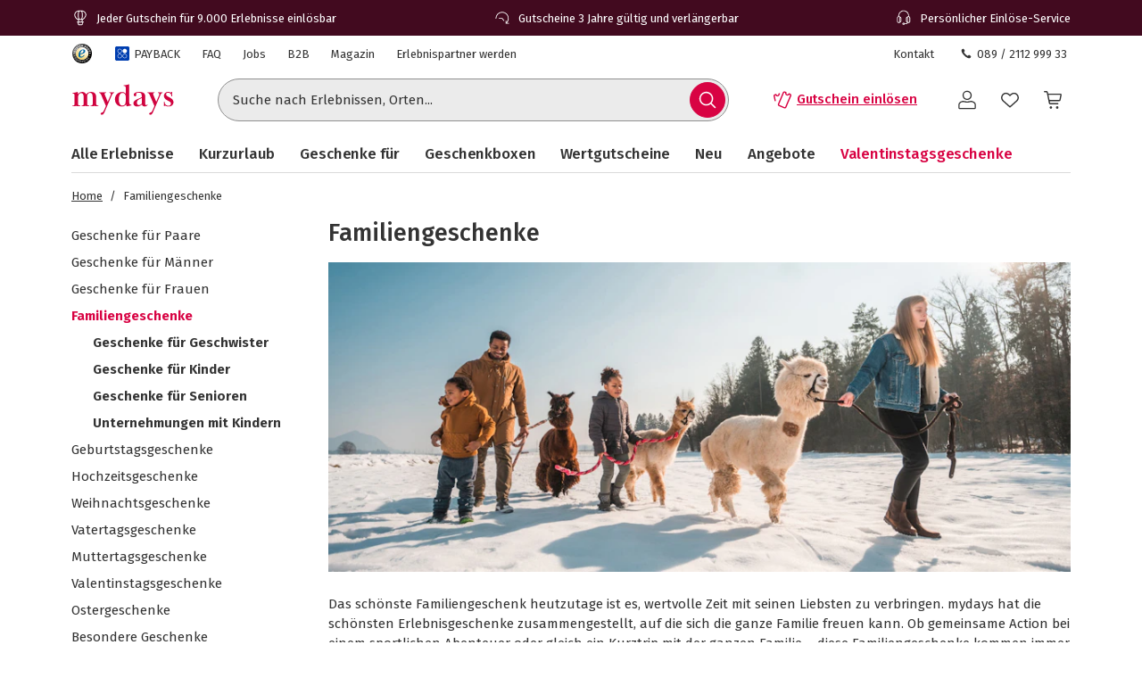

--- FILE ---
content_type: text/javascript
request_url: https://www.mydays.de/fragments/product-listing/legacy/chunks/js/src_client_components_MapView_MapViewContainer_tsx-node_modules_leaflet_markercluster_dist_Ma-4a1d9c.dd361e56.js
body_size: 5511
content:
"use strict";(("undefined"!=typeof self?self:this).webpackChunkEvelin_fragments_product_listing_fragment=("undefined"!=typeof self?self:this).webpackChunkEvelin_fragments_product_listing_fragment||[]).push([["src_client_components_MapView_MapViewContainer_tsx-node_modules_leaflet_markercluster_dist_Ma-4a1d9c"],{26732:function(e,t,r){r.r(t),r.d(t,{MapViewContainer:function(){return ee},default:function(){return et}}),r("33948"),r("57658");var n=r("71722"),o=r("88724"),a=r("68319"),l=r("45243"),i=r.n(l),u=r("74719");r("95732");var c=r("40402"),s=r("48501"),d=r("65129");let m={tileServers:["https://{s}.tile.openstreetmap.org/{z}/{x}/{y}.png","https://{s}.tile.openstreetmap.org/{z}/{x}/{y}.png","https://{s}.tile.openstreetmap.org/{z}/{x}/{y}.png"],tileSize:256,updateWhenZooming:!0,updateWhenIdle:!1,keepBuffer:2,maxNativeZoom:18,minZoom:3,crossOrigin:!0,attribution:'&copy; <a href="https://www.openstreetmap.org/copyright">OpenStreetMap</a> &copy; JSMD Group',preloadTiles:!0,preloadZoom:2},p=function(){let e=arguments.length>0&&void 0!==arguments[0]?arguments[0]:0,{tileServers:t,...r}=m;return new l.TileLayer(t[e%t.length],{...r,detectRetina:!1,maxZoom:17,zoomOffset:0,subdomains:["a","b","c"],bounds:void 0,noWrap:!0})},g=e=>{if(!e)return;let t=e.options;t.preferCanvas=!0,t.markerZoomAnimation=!0,t.zoomAnimationDuration=200,t.zoomAnimationThreshold=4,t.updateWhenIdle=!1,t.updateWhenZooming=!0};r("21703");var f=r("47097");let h={},v=e=>{var t,r;let n=document.querySelector("#map");n&&n.removeAttribute("data-map-initialized"),null===(t=e.current)||void 0===t||t.off(),null===(r=e.current)||void 0===r||r.remove(),e.current=null},y=e=>{let t="Large";return e<10?t="Small":e<100&&(t="Medium"),"customCluster customCluster".concat(t)},k=e=>e<10?new l.Point(40,40):e<100?new l.Point(45,45):new l.Point(50,50),M=e=>{let t="cluster-".concat(e);if(!h[t]){let r=k(e),n=y(e);h[t]=(0,l.divIcon)({html:"<div>".concat(e,"</div>"),className:n,iconSize:[r.x,r.y],iconAnchor:[r.x/2,r.y/2]})}return h[t]},C=e=>{let t;switch(e){case"hover":t="mapMarkerHover";break;case"click":t="mapMarkerClick";break;default:t="mapMarker"}return t},P=e=>{let t=C(e),r="product-".concat(t);return h[r]||(h[r]=(0,l.divIcon)({html:'<img src="'.concat(f.Z,'" alt="" />'),className:t,iconSize:[34,42],iconAnchor:[22,35]})),h[r]},L=function(e){let t=arguments.length>1&&void 0!==arguments[1]?arguments[1]:5e3,r=null,n=!1;return{promise:new Promise((o,a)=>{let l=performance.now(),i=document.querySelector(e);if(i){n=!0,o(i);return}let u=()=>{if(n)return;let i=document.querySelector(e);if(i){n=!0,o(i);return}if(performance.now()-l>t){n=!0,a(Error("Timeout waiting for ".concat(e)));return}r=requestAnimationFrame(u)};u()}),cancel:()=>{null!==r&&(cancelAnimationFrame(r),r=null),n=!0}}},b=()=>{let e=(0,s.s2)(),t=function(){if("undefined"==typeof navigator)return!1;let e=navigator,t=e.connection||e.mozConnection||e.webkitConnection;if(t){let e=t.effectiveType;return e===s.Rj.Slow2G||e===s.Rj.TwoG||e===s.Rj.ThreeG}return!1}();return{clusterOptions:{chunkedLoading:!0,chunkDelay:t?100:e?50:20,chunkInterval:t?100:e?60:30,chunkProgress:void 0,maxClusterRadius:e?60:80,spiderfyOnMaxZoom:!0,showCoverageOnHover:!1,zoomToBoundsOnClick:!0,singleMarkerMode:!1,disableClusteringAtZoom:e?16:18,animate:!e&&!t,animateAddingMarkers:!1,spiderfyDistanceMultiplier:e?1.5:1},tileConfig:{tileSize:256,updateWhenIdle:e||t,updateWhenZooming:!e&&!t,keepBuffer:t?0:e?1:2,maxNativeZoom:e?16:18},updateThrottle:t?300:e?200:150,animationDuration:t?100:e?150:200,preloadTiles:!e&&!t}},w=()=>(0,s.s2)();var x=r("27412");class R{getCellKey(e,t){let r=Math.floor(e/this.cellSize),n=Math.floor(t/this.cellSize);return"".concat(r,",").concat(n)}addMarker(e){let t=e.getLatLng(),r=this.getCellKey(t.lat,t.lng);this.grid.has(r)||this.grid.set(r,{markers:[]});let n=this.grid.get(r);n&&n.markers.push(e)}getMarkersInBounds(e,t,r,n){let o=[],a=new Set,l=Math.floor(t/this.cellSize),i=Math.ceil(e/this.cellSize),u=Math.floor(n/this.cellSize),c=Math.ceil(r/this.cellSize);for(let s=l;s<=i;s++)for(let l=u;l<=c;l++){let i="".concat(s,",").concat(l);if(a.has(i))continue;a.add(i);let u=this.grid.get(i);u&&u.markers.forEach(a=>{let l=a.getLatLng();l.lat>=t&&l.lat<=e&&l.lng>=n&&l.lng<=r&&o.push(a)})}return o}clear(){this.grid.clear()}getSize(){return this.grid.size}constructor(e=.1){(0,x._)(this,"grid",new Map),(0,x._)(this,"cellSize",void 0),this.cellSize=e}}let S={latBound:89.98155760646617,langBound:180,centerLat:51.1657,centerLang:10.4515,zoom:6,maxBoundsViscosity:1,zoomControl:!1,maxZoom:17,minZoom:3,moveEndEvent:"moveend resize"},T=[],z=(0,s.JQ)();var A=r("19372"),E=r("93234"),I=r("53745"),B=r("95850"),Z=r("27419"),W=r("63233");let O=e=>{let t,{closePopup:r,customerState:o,errorLogger:a,indexName:l,initialWishlist:i,intl:u,location:c,originalPrice:s,popUpMessages:d,position:m,price:p="",product:g,queryId:f}=e,{images:h,participants:v,rating:y,title:k,url:M}=g,C=h&&h.length>0?h[0]:{url:"",alt:k},{isOnWishlist:P,onWishlistButtonClick:L}=(0,W.B)(g,d,{customerState:o,errorLogger:a,initialWishlist:i},I.GA4ItemListName.Category,I.GA4ItemListType.MapViewOverlay),b=P?d.screenReaderTextForWishlistRemove:d.screenReaderTextForWishlistAdd,{onProductTileClick:w,setImpressionTrackedElement:x}=(0,Z.o)(g,m,u,{isListView:!1,indexName:l,queryId:f,trackingListName:I.GA4ItemListName.Category,hasLocationFilter:!0,isModalView:!0,isOverlay:!0}),R=async e=>{null==e||e.preventDefault(),await w()};return(null==v?void 0:v.max)&&(t=(null==v?void 0:v.max)>1?"".concat(null==v?void 0:v.max," Personen"):"".concat(null==v?void 0:v.max," Person")),(0,n.jsx)("div",{"data-testid":"map-view-pop-up",children:(0,n.jsx)(B.A,{a11yExperienceText:k,name:k,price:p,originalPrice:s,image:{url:C.url||"",alt:C.alt||k,lazyLoad:!1},url:M,onProductClick:async e=>R(e),locationLabel:null==c?void 0:c.name,rating:y,participantsLabel:t,isOnWishlist:P,a11yPdpRedirectLabel:d.a11yPdpRedirectLabel,a11yWishlistButton:b,a11yCloseText:d.closePopup,toggleWishlist:L,onCloseClick:r,ref:x,a11yTextRating:d.a11yTextRating,a11yOriginalPrice:d.a11yOriginalPrice,a11yCurrentPrice:d.a11yCurrentPrice,a11yLocationText:d.a11yLocationText,a11yAmountOfParticipants:d.a11yAmountOfParticipants})})};var F=r("44648"),N=r("20745");let _=[];function V(e){let t=_.find(t=>t.root===e);t?t.inUse=!1:e.unmount()}let U=null,q=null;function D(e,t){let r=e.getElement();r&&(t?(r.classList.remove("mapMarker","mapMarkerHover"),r.classList.add("mapMarkerClick")):(r.classList.remove("mapMarkerClick","mapMarkerHover"),r.classList.add("mapMarker")))}function H(e,t,r,o,a,i){let{container:u,root:c}=function(){if(!U||!q){let e=function(){let e=_.find(e=>!e.inUse);if(e)return e.inUse=!0,{root:e.root,container:e.container};if(_.length<5){let e=document.createElement("div"),t=(0,N.createRoot)(e);return _.push({root:t,container:e,inUse:!0}),{root:t,container:e}}let t=document.createElement("div");return{root:(0,N.createRoot)(t),container:t}}();U=e.root,q=e.container}return{container:q,root:U}}(),s=(0,l.popup)({closeButton:!1,autoClose:!0,closeOnClick:!0,closeOnEscapeKey:!0,minWidth:350,autoPan:!0,autoPanPadding:[50,50]}).setContent(u);e.bindPopup(s);let d=()=>{if(!(a.current===e&&e.isPopupOpen())&&e.getElement())try{var l;(0,A.flushSync)(()=>{c.render(null)}),a.current&&a.current!==e&&a.current.closePopup(),(0,A.flushSync)(()=>{c.render((0,n.jsx)(O,{product:t,price:(0,E.B)(t.price,o.intl),originalPrice:(0,E.B)(t.originalPrice,o.intl),closePopup:()=>e.closePopup(),customerState:o.customerState,initialWishlist:o.initialWishlist,errorLogger:o.errorLogger,popUpMessages:o.popUpMessages,location:r,indexName:o.indexName,queryId:o.queryId,position:1,intl:o.intl}))}),(0,F.$I)(null!==(l=null==t?void 0:t.title)&&void 0!==l?l:""),e.openPopup(),D(e,!0),a.current=e,i.current=c}catch{}};return e.on("click",d),e.on("popupclose",()=>{a.current===e&&((0,A.flushSync)(()=>{c.render(null)}),i.current=null,a.current=null),D(e,!1)}),d}var G=r("18446"),j=r.n(G),K=r("65837"),$=r("72596");let J=(0,s.G9)(),Q=(0,s.s2)()?500:300;r("5418"),r("47318"),r("12933");let Y=(0,d.r)(),X=e=>"number"==typeof e.lat&&"number"==typeof e.long&&!Number.isNaN(e.lat)&&!Number.isNaN(e.long),ee=(0,o.forwardRef)((e,t)=>{let{algoliaSearchState:r,indexName:d,isOpen:m,location:f,modalState:h,onLoadingChange:y,onVisibleProductsChange:k,queryId:C}=e,x=(0,a.useIntl)(),{customerState:A,errorLogger:E,initialWishlist:I}=(0,u.M$)(),B=(0,o.useRef)(null),Z=(0,o.useRef)(null),W=(0,o.useRef)(new R(.1)),O=(0,o.useRef)([]),F=(0,o.useRef)(new Map),N=(0,o.useRef)(""),_=(0,o.useRef)(0),D=(0,o.useRef)(null),G=(0,o.useRef)(null),ee=(0,o.useRef)(S.zoom),et=(0,o.useMemo)(()=>({a11yCloseErrorMessage:x.formatMessage(Y.a11yCloseErrorMessage),tooManyWishlistArticlesError:x.formatMessage(Y.tooManyWishlistArticlesError),a11yPdpRedirectLabel:x.formatMessage(Y.a11YPdpRedirection),screenReaderTextForWishlistRemove:x.formatMessage(Y.screenReaderTextForWishlistRemove),screenReaderTextForWishlistAdd:x.formatMessage(Y.screenReaderTextForWishlistAdd),closePopup:x.formatMessage(Y.closePopup)}),[x]),er=async(e,t)=>{let r=0;for(let n of e)t.addMarker(n),++r>0&&r%25==0&&await window.yieldToMainThread()},en=(0,o.useCallback)(e=>{let t=Z.current,r=W.current;t&&(t.addLayers(e),er(e,r))},[]),eo=(0,o.useRef)(null),ea=(0,o.useCallback)(()=>{let e=B.current,t=W.current;if(!e||!t)return;let r=e.getBounds(),n=e.getZoom(),o="".concat(r.toBBoxString(),"-").concat(n);o!==N.current&&(N.current=o,eo.current&&(cancelAnimationFrame(eo.current),eo.current=null),eo.current=requestAnimationFrame(()=>{try{let n=r.getNorth(),o=r.getSouth(),a=r.getEast(),l=r.getWest(),i=t.getMarkersInBounds(n,o,a,l),u=[],c=new Set;for(let t of i){var e;let r=t.feature,n=null==r?void 0:null===(e=r.properties)||void 0===e?void 0:e.product;(null==n?void 0:n.productId)&&!c.has(n.productId)&&(c.add(n.productId),u.push(n))}null==k||k(u)}catch(e){console.error("updateVisibleProducts failed",e)}finally{eo.current=null}}))},[k]),el=(0,o.useCallback)(()=>{var e;(e=O.current).forEach(e=>{let t=e.getElement();t&&t.classList.remove("customClusterHovered","mapMarkerHover")}),e.length=0},[]),ei=(0,o.useRef)(null),eu=(e,t)=>{var r,n;let o=null===(r=e.getElement)||void 0===r?void 0:r.call(e);if(o)o.classList.add("mapMarkerHover"),O.current.push(e);else{let r=t.getVisibleParent(e);if(r){let e=null===(n=r.getElement)||void 0===n?void 0:n.call(r);e&&(e.classList.add("customClusterHovered"),O.current.push(r))}}},ec=(0,o.useCallback)(e=>{ei.current&&(cancelAnimationFrame(ei.current),ei.current=null),ei.current=requestAnimationFrame(()=>{try{el();let t=F.current.get(e),r=Z.current;t&&r&&t.forEach(e=>{eu(e,r)})}catch(e){console.error("highlightProductOnMap failed",e)}finally{ei.current=null}})},[el]),es=(0,o.useCallback)(()=>{D.current&&D.current.closePopup(),G.current&&(V(G.current),G.current=null),D.current=null},[]),ed=(0,o.useMemo)(()=>b(),[]),em=(0,o.useMemo)(()=>(0,c.P)(ea,ed.updateThrottle),[ea,ed.updateThrottle]),ep=(0,o.useCallback)((e,t)=>{let r=function(e,t,r){let n=T.find(t=>!t.inUse&&t.type===e);if(n)return n.inUse=!0,n.marker.setLatLng(t),n.marker.off(),n.marker.setIcon(r),n.marker;let o=(0,l.marker)(t,{icon:r});return T.length<z&&T.push({marker:o,inUse:!0,type:e}),o}("single",(0,l.latLng)(t.lat,t.long),P()),n={type:"Feature",geometry:{type:"Point",coordinates:[t.long,t.lat]},properties:{product:e,location:t}};if(r.feature=n,e.productId&&F.current){F.current.has(e.productId)||F.current.set(e.productId,[]);let t=F.current.get(e.productId);t&&t.push(r)}let o={customerState:A,errorLogger:E,indexName:d,initialWishlist:I,intl:x,modalState:h,popUpMessages:et,queryId:C},a={get current(){return D.current},set current(value){D.current=value}},i={get current(){return G.current},set current(value){G.current=value}};return(()=>{if(!w()){H(r,e,t,o,a,i);return}let n=!1;r.on("click",()=>{if(n)return;let l=H(r,e,t,o,a,i);n=!0,l()})})(),r},[A,E,d,I,x,h,et,C]),eg=(0,o.useCallback)(async(e,t)=>{for(let r of e.locations||[])if(X(r)){let n=ep(e,r);t.push(n),t.length%15==0&&await window.yieldToMainThread()}},[ep]),ef=(0,o.useCallback)(async(e,t)=>{let r=[];for(let t of e)await eg(t,r);await window.yieldToMainThread(),en(r),t&&em()},[en,eg,em]);!function(e){let{indexName:t,algoliaSearchState:r,onLoading:n,onBatch:a,onDone:l,isOpen:i}=e,{searchMapHits:c}=(0,u.M$)(),{cancelTimeout:s,timeoutIdRef:d}=(0,K.v)(),m=(0,o.useRef)(null),p=(0,o.useRef)(null),g=(0,o.useRef)(0),f=(0,o.useRef)(null),h=(0,o.useMemo)(()=>{let e=(0,$.FB)(r,$.ej);return m.current&&j()(m.current,e)?m.current:(m.current=e,e)},[r]);(0,o.useEffect)(()=>{if(!i||j()(f.current,h))return;let e=new AbortController,r=async()=>{p.current=e,g.current=Date.now(),null==n||n(!0);try{for await(let r of c({indexName:t,browseParams:{...h,hitsPerPage:J},controller:e}))a(r);null==l||l(),null==n||n(!1),f.current=h}catch{e.signal.aborted||null==n||n(!1)}finally{p.current===e&&(p.current=null)}};return d.current=setTimeout(()=>{r()},Q),()=>{s();let t=Date.now()-g.current;(t<Q||t>2e3)&&e.abort()}},[h,i])}({indexName:d,algoliaSearchState:r,isOpen:m,onLoading:y,onBatch:e=>{e.length&&(_.current+=1,ef(e,1===_.current))},onDone:()=>{N.current="",setTimeout(()=>{em()},100),_.current=0}});let eh=(0,o.useCallback)(e=>{if(B.current)return B.current;let t=(0,l.latLngBounds)((0,l.latLng)(-S.latBound,-S.langBound),(0,l.latLng)(S.latBound,S.langBound)),{lat:r=S.centerLat,long:n=S.centerLang}=null!=f?f:{},o=(0,s.s2)(),a=(0,l.map)(e,{center:[r,n],zoom:S.zoom,zoomControl:S.zoomControl,maxBounds:t,maxBoundsViscosity:S.maxBoundsViscosity,scrollWheelZoom:!0,touchZoom:!0,dragging:!0,tapTolerance:o?20:15,bounceAtZoomLimits:!o});g(a),a.attributionControl.setPrefix(!1),a.setMinZoom(S.minZoom),a.setMaxZoom(S.maxZoom),B.current=a,a.addControl(new l.Control.Zoom({position:h.isDesktop?"bottomright":"topleft"})),p().addTo(a);let u=b().clusterOptions,c=i().markerClusterGroup({...u,iconCreateFunction:e=>M(e.getChildCount())});return c.on("spiderfied",e=>{if(e.cluster){var t;let r=e.cluster,n=null===(t=r.getElement)||void 0===t?void 0:t.call(r);n&&(n.style.display="none")}}),c.on("unspiderfied",e=>{if(e.cluster){var t;let r=e.cluster,n=null===(t=r.getElement)||void 0===t?void 0:t.call(r);n&&(n.style.display="")}}),c.addTo(a),Z.current=c,a},[f,h.isDesktop]),ev=function(e){let{debouncedUpdateVisibleProducts:t,lastZoomRef:r,mapRef:n,onZoomOrPanChange:a}=e;return(0,o.useCallback)(()=>{let e=n.current;if(!e)return;let o=e.getZoom(),l=o!==r.current;r.current=o,a&&a({currentZoom:o,map:e,zoomChanged:l}),t()},[t,r,n,a])}({debouncedUpdateVisibleProducts:em,lastZoomRef:ee,mapRef:B,onZoomOrPanChange:(0,o.useCallback)(()=>{ea()},[ea])}),ey=(0,o.useCallback)(()=>{let e=Z.current;if(!e)return;let t=e.getLayers();e.clearLayers(),t.forEach(e=>{let t;(t=T.find(t=>t.marker===e))&&(t.inUse=!1)})},[]),ek=(0,o.useCallback)(()=>{ey(),T.forEach(e=>{e.marker.remove(),e.inUse=!1}),T.length=0,U&&(V(U),U=null,q=null)},[ey]),eM=(0,o.useRef)(null),eC=(0,o.useMemo)(()=>(0,c.P)(e=>{ec(e)},50),[ec]),eP=(0,o.useCallback)(e=>{eM.current&&(cancelAnimationFrame(eM.current),eM.current=null),eC(e)},[eC]),eL=(0,o.useCallback)(()=>{eM.current&&cancelAnimationFrame(eM.current),eM.current=requestAnimationFrame(()=>{el(),eM.current=null})},[el]),eb=(0,o.useMemo)(()=>(0,c.P)(e=>{eL()},50),[eL]),ew=(0,o.useCallback)(e=>{eb(e)},[eb]),ex=(0,o.useCallback)((e,t,r)=>{let n=B.current;if(!n)return;if(0===e&&0===t){n.setView([S.centerLat,S.centerLang],S.zoom);return}let o=r/6371*(180/Math.PI),a=r/(6371*Math.cos(e*Math.PI/180))*(180/Math.PI),i=(0,l.latLngBounds)([e-o,t-a],[e+o,t+a]),u=n.getBoundsZoom(i);n.setView([e,t],u)},[]);return(0,o.useEffect)(()=>{let e=L("#map");return e.promise.then(e=>{B.current||eh(e).on(S.moveEndEvent,ev)}),()=>{e.cancel(),ei.current&&(cancelAnimationFrame(ei.current),ei.current=null),eM.current&&(cancelAnimationFrame(eM.current),eM.current=null),eo.current&&(cancelAnimationFrame(eo.current),eo.current=null),eC.cancel(),eb.cancel();let t=B.current;if(t){t.off(S.moveEndEvent,ev),em.cancel(),setTimeout(ek,0);try{t.remove()}catch{}B.current=null,Z.current=null}v(B)}},[]),(0,o.useEffect)(()=>{let e=B.current;e&&(m?requestAnimationFrame(()=>{e.invalidateSize()}):es())},[es,m]),(0,o.useEffect)(()=>{if(!B.current||!m)return;let{distance:e=0,lat:t,long:r}=f||{};void 0!==t&&void 0!==r&&requestAnimationFrame(()=>{ex(t,r,e)})},[ex,m,f]),(0,o.useImperativeHandle)(t,()=>({reset:()=>{_.current=0,N.current="",es();try{ey(),F.current.clear(),W.current.clear()}catch{}},goToLocation:ex,highlightProduct:eP,UnHighlightProduct:ew}),[ey,es,ex,eP,ew]),(0,n.jsx)("div",{id:"map",style:{position:"absolute",inset:0}})});ee.displayName="MapViewContainer";var et=ee}}]);
//# sourceMappingURL=../../source-maps/src_client_components_MapView_MapViewContainer_tsx-node_modules_leaflet_markercluster_dist_Ma-4a1d9c.dd361e56.313a7c3a.js.map

--- FILE ---
content_type: text/javascript
request_url: https://www.mydays.de/fragments/header/legacy/fragment.32f88b3a.js
body_size: 169888
content:
!function(e,t){"object"==typeof exports&&"object"==typeof module?module.exports=t(require("react-intl"),require("react/jsx-runtime"),require("react"),require("@sentry/browser"),require("react-dom")):"function"==typeof define&&define.amd?define(["react-intl","react/jsx-runtime","react","@sentry/browser","react-dom"],t):"object"==typeof exports?exports.Evelin=t(require("react-intl"),require("react/jsx-runtime"),require("react"),require("@sentry/browser"),require("react-dom")):(e.Evelin=e.Evelin||{},e.Evelin.fragments=e.Evelin.fragments||{},e.Evelin.fragments["header-fragment"]=t(e.Evelin.fragments["react-base-fragment"].ReactIntl,e.Evelin.fragments["react-base-fragment"].jsx,e.Evelin.fragments["react-base-fragment"].React,e.Sentry,e.Evelin.fragments["react-base-fragment"].ReactDom))}("undefined"!=typeof self?self:this,function(e,t,r,n,a){return function(){var i,o,l={90895:function(e,t,r){"use strict";function n(e,t){return e.charCodeAt(t)<<24^e.charCodeAt(t+1)<<16^e.charCodeAt(t+2)<<8^e.charCodeAt(t+3)}function a(e){return String.fromCharCode(e>>24&255)+String.fromCharCode(e>>16&255)+String.fromCharCode(e>>8&255)+String.fromCharCode(255&e)}function i(e){return("00000000"+e.toString(16)).slice(-8)}function o(e){return e||(e=new Uint32Array(8)),e[0]=0x6a09e667,e[1]=0xbb67ae85,e[2]=0x3c6ef372,e[3]=0xa54ff53a,e[4]=0x510e527f,e[5]=0x9b05688c,e[6]=0x1f83d9ab,e[7]=0x5be0cd19,e}r.r(t);var l=new Uint32Array(64),c=new Uint32Array([0x428a2f98,0x71374491,0xb5c0fbcf,0xe9b5dba5,0x3956c25b,0x59f111f1,0x923f82a4,0xab1c5ed5,0xd807aa98,0x12835b01,0x243185be,0x550c7dc3,0x72be5d74,0x80deb1fe,0x9bdc06a7,0xc19bf174,0xe49b69c1,0xefbe4786,0xfc19dc6,0x240ca1cc,0x2de92c6f,0x4a7484aa,0x5cb0a9dc,0x76f988da,0x983e5152,0xa831c66d,0xb00327c8,0xbf597fc7,0xc6e00bf3,0xd5a79147,0x6ca6351,0x14292967,0x27b70a85,0x2e1b2138,0x4d2c6dfc,0x53380d13,0x650a7354,0x766a0abb,0x81c2c92e,0x92722c85,0xa2bfe8a1,0xa81a664b,0xc24b8b70,0xc76c51a3,0xd192e819,0xd6990624,0xf40e3585,0x106aa070,0x19a4c116,0x1e376c08,0x2748774c,0x34b0bcb5,0x391c0cb3,0x4ed8aa4a,0x5b9cca4f,0x682e6ff3,0x748f82ee,0x78a5636f,0x84c87814,0x8cc70208,0x90befffa,0xa4506ceb,0xbef9a3f7,0xc67178f2]);function s(e,t){var r=e[0],n=e[1],a=e[2],i=e[3],o=e[4],s=e[5],u=e[6],d=e[7];l.set(t);for(var f=16;f<64;f+=1){var v=l[f-2];v=(v>>>17|v<<15)^(v>>>19|v<<13)^v>>>10;var p=l[f-15];p=(p>>>7|p<<25)^(p>>>18|p<<14)^p>>>3,l[f]=v+l[f-7]+p+l[f-16]}for(var f=0;f<64;f+=1){var h=(r>>>2|r<<30)^(r>>>13|r<<19)^(r>>>22|r<<10),m=r&n|a&(r^n),v=d+((o>>>6|o<<26)^(o>>>11|o<<21)^(o>>>25|o<<7))+(u^o&(s^u))+c[f]+l[f],p=h+m;d=u,u=s,s=o,o=i+v|0,i=a,a=n,n=r,r=v+p|0}e[0]+=r,e[1]+=n,e[2]+=a,e[3]+=i,e[4]+=o,e[5]+=s,e[6]+=u,e[7]+=d}function u(e,t,r,a){for(void 0===a&&(a=0);e.length>=64;){for(var i=a;i<16;i++)t[i]=n(e,4*i);e=e.slice(64-4*a),a=0,s(r,t)}return e}function d(e,t,r,n){for(void 0===n&&(n=0);e.length>=t.length-n;)t.set(e.subarray(0,t.length-n),n),e=e.subarray(t.length-n),n=0,s(r,t);return e.length>0&&(t.set(e,n),n+=e.length),n}function f(e,t,r,n){void 0===n&&(n=0);for(var a=e/0x100000000>>>0,i=n+1;i<t.length;i++)t[i]=0;if(n>=14){s(r,t);for(var i=0;i<t.length;i++)t[i]=0}t[14]=a<<3|a>>>28,t[15]=e>>>0<<3,s(r,t)}function v(e,t,r,a,i){for(void 0===i&&(i=0);e.length>=4;i++)r[i]=n(e,0),e=e.slice(4);i>=16&&(s(a,r),i=0),r[i]=n(e+"\x80\0\0\0",0),f(t,r,a,i)}function p(e,t,r,n){void 0===n&&(n=0),t[n]=0x80000000,f(e,t,r,n)}function h(e,t){switch(void 0===t&&(t="array"),t){case"hex":return i(e[0])+i(e[1])+i(e[2])+i(e[3])+i(e[4])+i(e[5])+i(e[6])+i(e[7]);case"binary":return a(e[0])+a(e[1])+a(e[2])+a(e[3])+a(e[4])+a(e[5])+a(e[6])+a(e[7]);default:return e}}var m=function(){function e(e){this.buffer=new Uint32Array(16),this.state=o(e),this.length=0,this.offset=0,this.tail=""}return e.prototype.update=function(e){if("string"==typeof e)this.length+=e.length,this.tail=u(this.tail+e,this.buffer,this.state,this.offset),this.offset=0;else{if(this.tail.length>0)throw Error("Unable to update hash-stream with array");this.length+=4*e.length,this.offset=d(e,this.buffer,this.state,this.offset)}return this},e.prototype.digest=function(e){return void 0===e&&(e="array"),this.tail.length>0?v(this.tail,this.length,this.buffer,this.state,this.offset):p(this.length,this.buffer,this.state,this.offset),h(this.state,e)},e.prototype.clear=function(){this.state=o(),this.length=0,this.offset=0,this.tail=""},e}();function g(e,t){void 0===t&&(t="array");var r=new Uint32Array(16),n=o();return"string"==typeof e?v(u(e,r,n),e.length,r,n):p(4*e.length,r,n,d(e,r,n)),h(n,t)}g.stream=function(e){return new m(e)},g.blockLength=64,g.digestLength=32,t.default=g},27006:function(e,t,r){"use strict";Object.defineProperty(t,"__esModule",{value:!0}),t.AlgoliaContextProvider=void 0;let n=r(69960),a=r(77749),i=r(50607),o=r(32653),l=r(19097),c=r(5908),s=r(33498),u={status:l.AlgoliaStatus.IDLE,queries:{},results:{}};t.AlgoliaContextProvider=({children:e,client:t})=>{let[r,d]=(0,a.useReducer)(o.AlgoliaSearchReducer,u),[f,v]=(0,a.useState)(void 0),{queries:p,results:h}=r,m=(0,a.useRef)(p),[g,y]=(0,a.useState)(!0);return(0,a.useEffect)(()=>{let e=!(0,i.dequal)(p,m.current);(async()=>{let r=Object.keys(p);if(r.length&&e){let e=r.filter(e=>{let t=p[e],r=!(0,i.dequal)(t,m.current[e]);return g?!t.initialState:r});e.length&&(d({type:l.AlgoliaActionType.SET_STATUS,value:l.AlgoliaStatus.LOADING}),v(void 0),(await (0,c.search)({client:t,queries:e.map(e=>p[e])})).forEach((t,r)=>{d({type:l.AlgoliaActionType.SET_RESULT,value:{key:e[r],result:t}})}),d({type:l.AlgoliaActionType.SET_STATUS,value:l.AlgoliaStatus.IDLE})),g&&y(!1)}})().catch(e=>{d({type:l.AlgoliaActionType.SET_STATUS,value:l.AlgoliaStatus.ERROR}),v({...e,name:"AlgoliaError"})})},[t,g,p,m,h]),(0,a.useEffect)(()=>{m.current=p},[p]),(0,n.jsx)(s.algoliaContext.Provider,{value:{state:r,error:f,dispatch:d},children:e})}},87492:function(e,t,r){"use strict";var n=this&&this.__createBinding||(Object.create?function(e,t,r,n){void 0===n&&(n=r);var a=Object.getOwnPropertyDescriptor(t,r);(!a||("get"in a?!t.__esModule:a.writable||a.configurable))&&(a={enumerable:!0,get:function(){return t[r]}}),Object.defineProperty(e,n,a)}:function(e,t,r,n){void 0===n&&(n=r),e[n]=t[r]}),a=this&&this.__exportStar||function(e,t){for(var r in e)"default"===r||Object.prototype.hasOwnProperty.call(t,r)||n(t,e,r)};Object.defineProperty(t,"__esModule",{value:!0}),a(r(27006),t)},41042:function(e,t,r){"use strict";var n=this&&this.__createBinding||(Object.create?function(e,t,r,n){void 0===n&&(n=r);var a=Object.getOwnPropertyDescriptor(t,r);(!a||("get"in a?!t.__esModule:a.writable||a.configurable))&&(a={enumerable:!0,get:function(){return t[r]}}),Object.defineProperty(e,n,a)}:function(e,t,r,n){void 0===n&&(n=r),e[n]=t[r]}),a=this&&this.__exportStar||function(e,t){for(var r in e)"default"===r||Object.prototype.hasOwnProperty.call(t,r)||n(t,e,r)};Object.defineProperty(t,"__esModule",{value:!0}),a(r(87492),t)},14866:function(e,t,r){"use strict";Object.defineProperty(t,"__esModule",{value:!0}),t.algoliaContext=void 0;let n=(0,r(6488).createAlgoliaContext)();t.algoliaContext=n},33498:function(e,t,r){"use strict";var n=this&&this.__createBinding||(Object.create?function(e,t,r,n){void 0===n&&(n=r);var a=Object.getOwnPropertyDescriptor(t,r);(!a||("get"in a?!t.__esModule:a.writable||a.configurable))&&(a={enumerable:!0,get:function(){return t[r]}}),Object.defineProperty(e,n,a)}:function(e,t,r,n){void 0===n&&(n=r),e[n]=t[r]}),a=this&&this.__exportStar||function(e,t){for(var r in e)"default"===r||Object.prototype.hasOwnProperty.call(t,r)||n(t,e,r)};Object.defineProperty(t,"__esModule",{value:!0}),a(r(14866),t)},7484:function(e,t){"use strict";Object.defineProperty(t,"__esModule",{value:!0}),t.calculateSizeWithLimit=void 0,t.calculateSizeWithLimit=({size:e,limit:t,offset:r})=>!t||r+e<t?e:Math.max(0,t-r)},1081:function(e,t,r){"use strict";Object.defineProperty(t,"__esModule",{value:!0}),t.createAlgoliaContext=void 0;let n=r(77749);t.createAlgoliaContext=()=>(0,n.createContext)(void 0)},38023:function(e,t){"use strict";Object.defineProperty(t,"__esModule",{value:!0}),t.getAdjustedItemCountByLimit=void 0,t.getAdjustedItemCountByLimit=(e=0,t=0)=>t&&e>t?t:e},53613:function(e,t){"use strict";Object.defineProperty(t,"__esModule",{value:!0}),t.getAlgoliaCustomData=void 0,t.getAlgoliaCustomData=(e,t)=>{if(!t?.length)return;let r=t.find(t=>e in t);return r?r[e]:void 0}},52970:function(e,t,r){"use strict";Object.defineProperty(t,"__esModule",{value:!0}),t.getAlgoliaIndex=void 0;let n=r(19097),a=e=>e.split("-")[0].toLowerCase();t.getAlgoliaIndex=({environment:e,locale:t,tenant:r,objectType:i=n.ObjectType.Product,querySuggestionType:o,sorting:l})=>[e,r.toLocaleLowerCase(),a(t),o,i,...l?.field&&l.order?["sorted_by",l?.field,l?.order]:[]].filter(e=>!!e).join("_")},88024:function(e,t){"use strict";Object.defineProperty(t,"__esModule",{value:!0}),t.getAlgoliaPageFilters=void 0,t.getAlgoliaPageFilters=e=>e?.includePreviewPages?void 0:"inPreview:false"},99049:function(e,t,r){"use strict";Object.defineProperty(t,"__esModule",{value:!0}),t.getAlgoliaProductFilters=void 0;let n=r(19097),a=r(53897),i=r(14909),o=r(28092),l=e=>{if(e?.length)return e.map(e=>`brand:${(0,o.quoteString)(e)}`).join(" OR ")},c=(e,t=n.Conjunction.AND)=>{if(!e)return;let r=e.matchAtLeastOnce?.map(e=>`classifications:${e}`).join(" OR "),i=[r,e.exclude?.map(e=>`NOT classifications:${e}`).join(" OR "),(0,a.joinFilterQuery)(e.matchAll?.map(e=>`classifications:${e}`)||[],t)].filter(Boolean);return(0,a.joinFilterQuery)(i,t)},s=e=>{if(e)return(0,i.joinRangeFilters)(`attributes.${n.AttributeName.Participants}`,[e],!0)},u=e=>e?e.min&&e.max?`price.grossAmount:${e.min} TO ${e.max}`:e.min?`price.grossAmount >= ${e.min}`:e.max?`price.grossAmount <= ${e.max}`:void 0:void 0,d=e=>{if(e?.length)return e.map(e=>`productId:${e}`).join(" OR ")},f=e=>{if(e?.length)return e.map(e=>`productType:${e}`).join(" OR ")},v=e=>{if(!e?.name||!n.ScoringFactorMap[e.name])return;let t=0===e.minimumScoringLimit?">":">=";return`scoringFactors.${n.ScoringFactorMap[e.name]} ${t} ${e.minimumScoringLimit}`},p=e=>{if(e?.length)return e.map(e=>`locations.countryCode:${e}`).join(" OR ")},h=e=>{if(e)return(0,i.joinRangeFilters)(`attributes.${n.AttributeName.TravelNights}`,Array.isArray(e)?e:[e])},m=e=>{if(e)return(0,a.joinFilterQuery)(Object.keys(e).filter(t=>Array.isArray(e[t])).map(t=>{let r=e[t];return r?.length&&"string"==typeof r[0]?(0,a.joinFilterQuery)(r.map(e=>`attributes.${t}:${(0,o.quoteString)(e)}`),n.Conjunction.OR):(0,i.joinRangeFilters)(`attributes.${t}`,r,t===n.AttributeName.Participants)}),n.Conjunction.AND)};t.getAlgoliaProductFilters=e=>{let t=u(e?.price),r=c(e?.classification),i=p(e?.topCountryCodes),o=h(e?.travelNights),g=f(e?.productTypes),y=d(e?.productId),b=s(e?.participants),_=v(e?.targetGroup),O=l(e?.brands),E=m(e?.productAttributes),C=e?.includePreviewProducts?void 0:"inPreview:false",w=e?.includeTestProducts?void 0:"isTestProduct:false",P=e?.giftBoxId?`giftboxList: ${e.giftBoxId}`:void 0,S=e?.isShoppingFlow?"isSellable:true":void 0;return(0,a.joinFilterQuery)([t,r,i,o,g,y,b,_,O,E,C,w,P,S],n.Conjunction.AND)}},76439:function(e,t,r){"use strict";Object.defineProperty(t,"__esModule",{value:!0}),t.getPerPageFacetNames=t.getFacetValues=t.getFacetFilters=t.getFacetFilter=void 0;let n=r(19097),a=r(38023),i=r(53613),o=r(31942),l=e=>{if(e.disjunctiveFacets){let t=e.getFacetValues("dynamicAttributes",{});if(Array.isArray(t)&&t?.length){let r=e.renderingContent?.facetOrdering?.facets?.order,a=t.map(e=>(0,o.prefixFacetName)(e.name));if(r?.length)return r.map(o.prefixFacetName).filter(e=>a.includes(e));let l=(0,i.getAlgoliaCustomData)(n.AlgoliaCustomDataKey.PerPageFacets,e.userData)||(0,i.getAlgoliaCustomData)(n.AlgoliaCustomDataKey.DefaultPageFacets,e.userData),c=l?.map(o.prefixFacetName);if(c?.length)return(c.includes("attributes.*")?a:a.filter(e=>c.includes(e))).sort((e,t)=>c.indexOf(e)-c.indexOf(t))}}return[]};t.getPerPageFacetNames=l;let c=(e,t,r)=>{let n=(0,o.prefixFacetName)(e);if(!t?.[n])return[];let i=t[n];return Object.keys(i).map(e=>({name:e,count:(0,a.getAdjustedItemCountByLimit)(i[e],r)}))};t.getFacetValues=c,t.getFacetFilter=(e,t,r)=>{if(!t)return;let n=(0,o.prefixFacetName)(e.objectID),i=t.getFacetValues(n,{}),l=t.getFacetStats(n);return{attribute:e.objectID,name:e.title,type:e.type,values:Array.isArray(i)?i.map(e=>({name:e.name,count:(0,a.getAdjustedItemCountByLimit)(e.count,r)})):[],facetStats:l}},t.getFacetFilters=(e,t,r)=>{if(!t||!e)return;let n=l(t),a=t?._rawResults,i=a?.at(-1)?.facets,s=a?.at(-1)?.facets_stats;return n.reduce((t,n)=>{let a=e.find(e=>(0,o.prefixFacetName)(e.objectID)===n);return a&&t.push({attribute:a.objectID,name:a.title,type:a.type,values:c(a.objectID,i,r),facetStats:s?.[o.prefixFacetName(a.objectID)]}),t},[])}},29666:function(e,t){"use strict";Object.defineProperty(t,"__esModule",{value:!0}),t.getOffset=void 0,t.getOffset=({currentPage:e,size:t,offset:r,limit:n})=>{let a=e&&e>1?(e-1)*t:r;return n?Math.min(a,n):a}},96048:function(e,t,r){"use strict";Object.defineProperty(t,"__esModule",{value:!0}),t.getSearchParameters=t.getSearchOptions=void 0;let n=r(19097),a=r(7484),i=r(88024),o=r(99049),l=r(29666),c=r(66976),s=e=>{let t=e?.currentPage?e?.currentPage-1:void 0;if(e?.limit){let r=(0,l.getOffset)(e),n=(0,a.calculateSizeWithLimit)({...e,offset:r});return n?{offset:r,length:n,hitsPerPage:0}:{page:t,hitsPerPage:0}}return{page:t,hitsPerPage:e?.size}},u=(e,t)=>{switch(e){case n.ObjectType.Product:return(0,o.getAlgoliaProductFilters)(t);case n.ObjectType.Page:return(0,i.getAlgoliaPageFilters)(t);default:return}},d=(e,t,r)=>{let a=e===n.ObjectType.Product?{aroundLatLng:(0,c.getLatLng)(t?.filter?.location),aroundRadius:(0,c.getRadius)(t?.sorting,t?.filter?.location?.distance),getRankingInfo:!!t?.filter?.location}:{},i={...s(t?.pagination),...a,userToken:r?.userToken,facets:r?.facetsToInclude,ruleContexts:r?.ruleContexts,clickAnalytics:!!r?.userToken,query:t?.searchTerm,filters:u(e,t?.filter),attributesToRetrieve:r?.attributesToRetrieve,attributesToSnippet:r?.attributesToSnippet,attributesToHighlight:r?.attributesToHighlight,analyticsTags:r?.analyticsTags,highlightPreTag:r?.highlightPreTag,highlightPostTag:r?.highlightPostTag};return Object.keys(i).reduce((e,t)=>void 0!==i[t]?{...e,[t]:i[t]}:e,{})};t.getSearchOptions=d,t.getSearchParameters=(e,t,r={facetsToInclude:["attributes.*"],disjunctiveFacets:["dynamicAttributes"]})=>({...d(e,t,r),disjunctiveFacets:r?.disjunctiveFacets})},6488:function(e,t,r){"use strict";var n=this&&this.__createBinding||(Object.create?function(e,t,r,n){void 0===n&&(n=r);var a=Object.getOwnPropertyDescriptor(t,r);(!a||("get"in a?!t.__esModule:a.writable||a.configurable))&&(a={enumerable:!0,get:function(){return t[r]}}),Object.defineProperty(e,n,a)}:function(e,t,r,n){void 0===n&&(n=r),e[n]=t[r]}),a=this&&this.__exportStar||function(e,t){for(var r in e)"default"===r||Object.prototype.hasOwnProperty.call(t,r)||n(t,e,r)};Object.defineProperty(t,"__esModule",{value:!0}),a(r(7484),t),a(r(1081),t),a(r(38023),t),a(r(53613),t),a(r(52970),t),a(r(76439),t),a(r(29666),t),a(r(96048),t),a(r(53897),t),a(r(14909),t),a(r(66976),t),a(r(91679),t),a(r(31942),t),a(r(28092),t)},53897:function(e,t){"use strict";Object.defineProperty(t,"__esModule",{value:!0}),t.joinFilterQuery=void 0,t.joinFilterQuery=(e,t)=>e.length<2?e.join(` ${t} `):e.filter(Boolean).map(e=>/\(|\)/.test(e)||!/(AND|OR)/.test(e)?e:`(${e})`).join(` ${t} `)},14909:function(e,t,r){"use strict";Object.defineProperty(t,"__esModule",{value:!0}),t.joinRangeFilters=void 0;let n=r(19097),a=r(53897);t.joinRangeFilters=(e,t,r=!1)=>{let i=t.filter(e=>void 0!==e),o=i.some(e=>void 0!==e.max&&e.max-(e.min||0)>0);return(0,a.joinFilterQuery)(i.filter(e=>void 0!==e.min||void 0!==e.max).sort(({min:e=0},{min:t=0})=>e-t).reduceRight((e,t)=>{let r=e.at(-1);return e.length&&r&&(r.min||0)-(t.min||0)<=1?[{min:t.min||0,max:r.max??r.min},...e.slice(0,e.length-1)]:[{min:t.min||0,max:t.max},...e]},[]).map(t=>{let n=t.min||0;return t.max&&t.max-n!=0?`${e}:${n} TO ${t.max}`:o?`${e}:${n} TO ${n}`:`${e}${r?":":"="}${n}`}),n.Conjunction.OR)}},66976:function(e,t,r){"use strict";Object.defineProperty(t,"__esModule",{value:!0}),t.getRadius=t.getLatLng=t.getClosestLocation=t.formatToDecimalPlaces=void 0;let n=r(19097);t.getRadius=(e,t)=>t?1e3*t:e?.field===n.SortingField.Distance?"all":void 0,t.getLatLng=e=>{if(!e||!Object.keys(e).length)return;let t=`${e.lat}, ${e.long}`;if(/^((-?|\+?)?\d+(\.\d+)?),\s*((-?|\+?)?\d+(\.\d+)?)$/.test(t))return t};let a=(e,t)=>{let[r,n=""]=e.toString().split(".");return[r,n.slice(0,Math.max(0,t)).padEnd(t,"0")].join(".")};t.formatToDecimalPlaces=a,t.getClosestLocation=e=>{let t=e._rankingInfo?.matchedGeoLocation;if(!t)return;let r=e.locations?.find(e=>a(e.position.lat,4)===a(t.lat,4)&&a(e.position.lon,4)===a(t.lng,4));return r?{distance:{unit:"km",value:Math.ceil(t.distance/1e3)},lat:r.position.lat,long:r.position.lon,name:r.city}:void 0}},21647:function(e,t){"use strict";Object.defineProperty(t,"__esModule",{value:!0}),t.mapAlgoliaPageToPage=void 0,t.mapAlgoliaPageToPage=e=>({pageId:e.objectID,title:e.title,inPreview:e.inPreview,url:e.url,numberOfProducts:e.numberOfProducts,highlightedTitle:e._highlightResult?.title?.value})},91679:function(e,t,r){"use strict";Object.defineProperty(t,"__esModule",{value:!0}),t.mapAlgoliaProductToProduct=void 0;let n=r(66976);function a(e){if(!e)return;let{grossAmount:t,currencyCode:r}=e;return{gross:{amount:`${t}`,currencyCode:r}}}t.mapAlgoliaProductToProduct=(e,t)=>({locations:e.locations?.map(e=>({name:e.city,lat:e.position.lat,long:e.position.lon})),queryId:t,productId:e.productId,productType:e.productType,manufacturerSku:e.manufacturerSku,title:e.title,url:e.url,trackingName:e.trackingName,trackingPath:e.trackingPath,price:a(e.price),originalPrice:e.originalPrice?a(e.originalPrice):void 0,classifications:e.classifications,sellOption:e.sellOption,services:e.productInformation?.services,images:e.images,rating:e.rating,inPreview:e.inPreview,isTestProduct:e.isTestProduct,participants:e.participants,discountBadge:e.discountBadge,closestLocation:(0,n.getClosestLocation)(e),highlightedTitle:e._highlightResult?.title?.value,hasPriceRange:e.hasPriceRange})},47586:function(e,t){"use strict";Object.defineProperty(t,"__esModule",{value:!0}),t.mapAlgoliaQuerySuggestionsToQuerySuggestions=void 0,t.mapAlgoliaQuerySuggestionsToQuerySuggestions=e=>({query:e.query,querySuggestionId:e.objectID,popularity:e.popularity,highlightedQuery:e._highlightResult?.query?.value})},14331:function(e,t,r){"use strict";Object.defineProperty(t,"__esModule",{value:!0}),t.mapAlgoliaSearchResult=void 0;let n=r(19097),a=r(21647),i=r(91679),o=r(47586);t.mapAlgoliaSearchResult=(e,t)=>{switch(e){case n.ObjectType.Product:return(0,i.mapAlgoliaProductToProduct)(t);case n.ObjectType.Page:return(0,a.mapAlgoliaPageToPage)(t);case n.ObjectType.QuerySuggestions:return(0,o.mapAlgoliaQuerySuggestionsToQuerySuggestions)(t);default:return t}}},31942:function(e,t){"use strict";Object.defineProperty(t,"__esModule",{value:!0}),t.prefixFacetName=void 0,t.prefixFacetName=e=>e.startsWith("attributes.")?e:`attributes.${e}`},28092:function(e,t){"use strict";Object.defineProperty(t,"__esModule",{value:!0}),t.quoteString=void 0,t.quoteString=e=>/\s+/.test(e)?`'${e}'`:e},15903:function(e,t,r){"use strict";var n=this&&this.__createBinding||(Object.create?function(e,t,r,n){void 0===n&&(n=r);var a=Object.getOwnPropertyDescriptor(t,r);(!a||("get"in a?!t.__esModule:a.writable||a.configurable))&&(a={enumerable:!0,get:function(){return t[r]}}),Object.defineProperty(e,n,a)}:function(e,t,r,n){void 0===n&&(n=r),e[n]=t[r]}),a=this&&this.__exportStar||function(e,t){for(var r in e)"default"===r||Object.prototype.hasOwnProperty.call(t,r)||n(t,e,r)};Object.defineProperty(t,"__esModule",{value:!0}),a(r(2402),t),a(r(37830),t)},39496:function(e,t,r){"use strict";Object.defineProperty(t,"__esModule",{value:!0}),t.useAlgoliaContext=void 0;let n=r(77749),a=r(41042),i=r(33498),o=()=>{let e=(0,n.useContext)(i.algoliaContext);if(void 0===e)throw Error(`${o.name} must be used within a ${a.AlgoliaContextProvider.name}`);return e};t.useAlgoliaContext=o},2402:function(e,t,r){"use strict";Object.defineProperty(t,"__esModule",{value:!0}),t.useAlgoliaError=void 0;let n=r(39496);t.useAlgoliaError=()=>{let{error:e}=(0,n.useAlgoliaContext)();return e}},37830:function(e,t,r){"use strict";Object.defineProperty(t,"__esModule",{value:!0}),t.useAlgoliaResults=void 0;let n=r(77749),a=r(50607),i=r(19097),o=r(39496);t.useAlgoliaResults=e=>{let{state:t,dispatch:r,error:l}=(0,o.useAlgoliaContext)(),c=t.results[e.id]?.results;return(0,n.useEffect)(()=>{(0,a.dequal)(t.queries[e.id],e)||r({type:i.AlgoliaActionType.UPDATE_QUERY,value:{queryId:e.id,query:e}})},[r,e,t.queries]),{status:t.status,loading:t.status===i.AlgoliaStatus.LOADING,results:(c||e.initialState)??[],queryId:t.results[e.id]?.queryId,error:l}}},38240:function(e,t,r){"use strict";var n=this&&this.__createBinding||(Object.create?function(e,t,r,n){void 0===n&&(n=r);var a=Object.getOwnPropertyDescriptor(t,r);(!a||("get"in a?!t.__esModule:a.writable||a.configurable))&&(a={enumerable:!0,get:function(){return t[r]}}),Object.defineProperty(e,n,a)}:function(e,t,r,n){void 0===n&&(n=r),e[n]=t[r]}),a=this&&this.__exportStar||function(e,t){for(var r in e)"default"===r||Object.prototype.hasOwnProperty.call(t,r)||n(t,e,r)};Object.defineProperty(t,"__esModule",{value:!0}),a(r(41042),t),a(r(6488),t),a(r(15903),t),a(r(5908),t),a(r(19097),t)},42353:function(e,t,r){"use strict";Object.defineProperty(t,"__esModule",{value:!0}),t.AlgoliaSearchReducer=void 0;let n=r(19097);t.AlgoliaSearchReducer=(e,t)=>{switch(t.type){case n.AlgoliaActionType.UPDATE_QUERY:{let{value:r}=t;return{...e,queries:{...e.queries,[r.queryId]:r.query}}}case n.AlgoliaActionType.SET_RESULT:{let{value:r}=t;return{...e,results:{...e.results,[r.key]:r.result}}}case n.AlgoliaActionType.SET_STATUS:return{...e,status:t.value};default:return e}}},32653:function(e,t,r){"use strict";var n=this&&this.__createBinding||(Object.create?function(e,t,r,n){void 0===n&&(n=r);var a=Object.getOwnPropertyDescriptor(t,r);(!a||("get"in a?!t.__esModule:a.writable||a.configurable))&&(a={enumerable:!0,get:function(){return t[r]}}),Object.defineProperty(e,n,a)}:function(e,t,r,n){void 0===n&&(n=r),e[n]=t[r]}),a=this&&this.__exportStar||function(e,t){for(var r in e)"default"===r||Object.prototype.hasOwnProperty.call(t,r)||n(t,e,r)};Object.defineProperty(t,"__esModule",{value:!0}),a(r(42353),t)},40884:function(e,t,r){"use strict";Object.defineProperty(t,"__esModule",{value:!0}),t.getAlgoliaRecommendations=void 0;let n=r(6488),a=r(19097),i=async({productIds:e,indexName:t,client:r,maxRecommendations:i=12,filter:o,options:l})=>{if(!e.length)return[];let c=Math.round(i/e.length),s=(await r.getRelatedProducts(e.map(e=>({objectID:e,maxRecommendations:c,indexName:t,queryParameters:(0,n.getSearchOptions)(a.ObjectType.Product,{filter:o},{...l,analyticsTags:Array.from(new Set([e,...l?.analyticsTags||[]]))})})))).results.reverse(),u=[];for(let e=0;e<s[0].hits.length;e+=1)for(let t=0;t<s.length;t+=1)u.push((0,n.mapAlgoliaProductToProduct)(s[t].hits[e],s[t].queryID));return u};t.getAlgoliaRecommendations=i},5908:function(e,t,r){"use strict";var n=this&&this.__createBinding||(Object.create?function(e,t,r,n){void 0===n&&(n=r);var a=Object.getOwnPropertyDescriptor(t,r);(!a||("get"in a?!t.__esModule:a.writable||a.configurable))&&(a={enumerable:!0,get:function(){return t[r]}}),Object.defineProperty(e,n,a)}:function(e,t,r,n){void 0===n&&(n=r),e[n]=t[r]}),a=this&&this.__exportStar||function(e,t){for(var r in e)"default"===r||Object.prototype.hasOwnProperty.call(t,r)||n(t,e,r)};Object.defineProperty(t,"__esModule",{value:!0}),a(r(40884),t),a(r(32275),t)},32275:function(e,t,r){"use strict";Object.defineProperty(t,"__esModule",{value:!0}),t.search=void 0;let n=r(6488),a=r(14331),i=async({client:e,queries:t})=>(await e.search(t.map(e=>({indexName:e.indexName,params:(0,n.getSearchOptions)(e.objectType,e.search,e.options)})))).results.map((e,r)=>({queryId:e.queryID,results:e.hits.map(e=>(0,a.mapAlgoliaSearchResult)(t[r].objectType,e))}));t.search=i},29147:function(e,t){"use strict";var r,n;Object.defineProperty(t,"__esModule",{value:!0}),t.AlgoliaActionType=void 0,(n=r||(r={})).SET_STATUS="SET_STATUS",n.UPDATE_QUERY="UPDATE_QUERY",n.SET_RESULT="SET_RESULT",t.AlgoliaActionType=r},69542:function(e,t){"use strict";Object.defineProperty(t,"__esModule",{value:!0})},84481:function(e,t){"use strict";Object.defineProperty(t,"__esModule",{value:!0})},82042:function(e,t){"use strict";Object.defineProperty(t,"__esModule",{value:!0})},89741:function(e,t){"use strict";Object.defineProperty(t,"__esModule",{value:!0})},21176:function(e,t){"use strict";Object.defineProperty(t,"__esModule",{value:!0})},7855:function(e,t){"use strict";Object.defineProperty(t,"__esModule",{value:!0})},95953:function(e,t){"use strict";Object.defineProperty(t,"__esModule",{value:!0})},91435:function(e,t){"use strict";Object.defineProperty(t,"__esModule",{value:!0})},90423:function(e,t){"use strict";Object.defineProperty(t,"__esModule",{value:!0})},99433:function(e,t){"use strict";Object.defineProperty(t,"__esModule",{value:!0})},88967:function(e,t){"use strict";var r;Object.defineProperty(t,"__esModule",{value:!0}),t.AlgoliaCustomDataKey=void 0,(r=t.AlgoliaCustomDataKey||(t.AlgoliaCustomDataKey={})).DefaultPageFacets="default_page_facets",r.PerPageFacets="per_page_facets"},15937:function(e,t){"use strict";var r;Object.defineProperty(t,"__esModule",{value:!0}),t.AlgoliaStatus=void 0,(r=t.AlgoliaStatus||(t.AlgoliaStatus={})).IDLE="IDLE",r.LOADING="LOADING",r.ERROR="ERROR"},51235:function(e,t){"use strict";var r;Object.defineProperty(t,"__esModule",{value:!0}),t.AttributeName=void 0,(r=t.AttributeName||(t.AttributeName={})).ActivityDuration="aktivitaetsdauer",r.TotalDuration="gesamterlebnisdauer",r.TravelNights="uebernachtung",r.Participants="anzahlTeilnehmer",r.MinimumAge="mindestalter",r.Rating="anzahlSterne",r.Height="hoehe",r.Length="laenge",r.Depth="tiefe"},7382:function(e,t){"use strict";var r;Object.defineProperty(t,"__esModule",{value:!0}),t.Brand=void 0,(r=t.Brand||(t.Brand={})).JochenSchweizer="Jochen Schweizer",r.JochenSchweizerArena="Jochen Schweizer Arena",r.HipTrips="HipTrips"},70154:function(e,t){"use strict";var r;Object.defineProperty(t,"__esModule",{value:!0}),t.Conjunction=void 0,(r=t.Conjunction||(t.Conjunction={})).AND="AND",r.OR="OR"},80228:function(e,t){"use strict";var r;Object.defineProperty(t,"__esModule",{value:!0}),t.FacetType=void 0,(r=t.FacetType||(t.FacetType={})).Numeric="numeric",r.MultiSelect="multi-select",r.String="string",r.Select="select",r.Checkbox="checkbox",r.Duration="duration",r.Quantity="quantity",r.Boolean="boolean"},63262:function(e,t,r){"use strict";var n=this&&this.__createBinding||(Object.create?function(e,t,r,n){void 0===n&&(n=r);var a=Object.getOwnPropertyDescriptor(t,r);(!a||("get"in a?!t.__esModule:a.writable||a.configurable))&&(a={enumerable:!0,get:function(){return t[r]}}),Object.defineProperty(e,n,a)}:function(e,t,r,n){void 0===n&&(n=r),e[n]=t[r]}),a=this&&this.__exportStar||function(e,t){for(var r in e)"default"===r||Object.prototype.hasOwnProperty.call(t,r)||n(t,e,r)};Object.defineProperty(t,"__esModule",{value:!0}),a(r(88967),t),a(r(15937),t),a(r(51235),t),a(r(7382),t),a(r(70154),t),a(r(80228),t),a(r(39120),t),a(r(74330),t),a(r(23155),t),a(r(60912),t),a(r(62629),t),a(r(34091),t),a(r(3406),t)},39120:function(e,t){"use strict";var r;Object.defineProperty(t,"__esModule",{value:!0}),t.ObjectType=void 0,(r=t.ObjectType||(t.ObjectType={})).Product="product",r.Page="page",r.QuerySuggestions="query_suggestions"},74330:function(e,t){"use strict";var r;Object.defineProperty(t,"__esModule",{value:!0}),t.ProductType=void 0,(r=t.ProductType||(t.ProductType={})).BoxProduct="box",r.ExperienceProduct="experience",r.ValueVoucherProduct="value_voucher"},23155:function(e,t){"use strict";var r;Object.defineProperty(t,"__esModule",{value:!0}),t.QuerySuggestionType=void 0,(r=t.QuerySuggestionType||(t.QuerySuggestionType={})).Product="product",r.Page="page"},60912:function(e,t,r){"use strict";var n,a;Object.defineProperty(t,"__esModule",{value:!0}),t.ScoringFactorMap=t.ScoringFactor=void 0;let i=r(3406);(a=n=t.ScoringFactor||(t.ScoringFactor={})).MaleShare="maleShare",a.FemaleShare="femaleShare",a.CoupleShare="coupleShare",t.ScoringFactorMap={[i.TargetGroup.Male]:n.MaleShare,[i.TargetGroup.Female]:n.FemaleShare,[i.TargetGroup.Couple]:n.CoupleShare}},62629:function(e,t){"use strict";var r;Object.defineProperty(t,"__esModule",{value:!0}),t.SellOption=void 0,(r=t.SellOption||(t.SellOption={})).TicketOnly="ticket_only",r.VoucherOnly="voucher_only",r.TicketAndVoucher="ticket_and_voucher"},34091:function(e,t){"use strict";var r,n;Object.defineProperty(t,"__esModule",{value:!0}),t.SortingOrder=t.SortingField=void 0,(r=t.SortingField||(t.SortingField={})).SalesRank="salesRank",r.TargetGroupMen="targetGroupMen",r.TargetGroupWomen="targetGroupWomen",r.TargetGroupCouples="targetGroupCouples",r.Price="price",r.Distance="distance",r.Rating="rating",(n=t.SortingOrder||(t.SortingOrder={})).Asc="asc",n.Desc="desc"},3406:function(e,t){"use strict";var r;Object.defineProperty(t,"__esModule",{value:!0}),t.TargetGroup=void 0,(r=t.TargetGroup||(t.TargetGroup={})).Male="male",r.Female="female",r.Couple="couple"},12913:function(e,t){"use strict";Object.defineProperty(t,"__esModule",{value:!0})},64788:function(e,t){"use strict";Object.defineProperty(t,"__esModule",{value:!0})},19097:function(e,t,r){"use strict";var n=this&&this.__createBinding||(Object.create?function(e,t,r,n){void 0===n&&(n=r);var a=Object.getOwnPropertyDescriptor(t,r);(!a||("get"in a?!t.__esModule:a.writable||a.configurable))&&(a={enumerable:!0,get:function(){return t[r]}}),Object.defineProperty(e,n,a)}:function(e,t,r,n){void 0===n&&(n=r),e[n]=t[r]}),a=this&&this.__exportStar||function(e,t){for(var r in e)"default"===r||Object.prototype.hasOwnProperty.call(t,r)||n(t,e,r)};Object.defineProperty(t,"__esModule",{value:!0}),a(r(29147),t),a(r(69542),t),a(r(84481),t),a(r(82042),t),a(r(89741),t),a(r(21176),t),a(r(7855),t),a(r(95953),t),a(r(91435),t),a(r(90423),t),a(r(99433),t),a(r(63262),t),a(r(12913),t),a(r(64788),t),a(r(13268),t),a(r(73330),t),a(r(55044),t),a(r(73822),t),a(r(31145),t),a(r(67794),t),a(r(62405),t)},13268:function(e,t){"use strict";Object.defineProperty(t,"__esModule",{value:!0})},73330:function(e,t){"use strict";Object.defineProperty(t,"__esModule",{value:!0})},55044:function(e,t){"use strict";Object.defineProperty(t,"__esModule",{value:!0})},73822:function(e,t){"use strict";Object.defineProperty(t,"__esModule",{value:!0})},31145:function(e,t){"use strict";Object.defineProperty(t,"__esModule",{value:!0})},67794:function(e,t){"use strict";Object.defineProperty(t,"__esModule",{value:!0})},62405:function(e,t){"use strict";Object.defineProperty(t,"__esModule",{value:!0})},83033:function(e,t,r){"use strict";var n=this&&this.__createBinding||(Object.create?function(e,t,r,n){void 0===n&&(n=r);var a=Object.getOwnPropertyDescriptor(t,r);(!a||("get"in a?!t.__esModule:a.writable||a.configurable))&&(a={enumerable:!0,get:function(){return t[r]}}),Object.defineProperty(e,n,a)}:function(e,t,r,n){void 0===n&&(n=r),e[n]=t[r]}),a=this&&this.__exportStar||function(e,t){for(var r in e)"default"===r||Object.prototype.hasOwnProperty.call(t,r)||n(t,e,r)};Object.defineProperty(t,"__esModule",{value:!0}),t.getCartCacheStorage=t.getRedemptionStorage=t.getNumberOfCartItemsStorage=t.getTrackedOrderIdStorage=t.getSettingStorage=t.getRedemptionBannerShowAnimation=t.clearCheckoutStorage=t.getShowMapTooltipStorage=t.getAlgoliaAnalyticsStorage=t.getCustomerDeleteStorage=t.getCustomerEmailStorage=t.getSearchHistoryStorage=t.getLastTouchpointValueStorage=t.getLastSeenProductIdsStorage=t.getWishlistStorage=t.getStripeClientSecretStorage=t.getPersonalInfoStorage=t.getPaypalOrderIdStorage=t.getIsVoucherExpirationReminderHidden=t.getHideWelcomePopup=t.getEvelinOrderIdStorage=t.TTLStorageItem=t.isStorageAvailable=void 0;var i=r(66231),o=r(45943),l=r(74432),c=r(88959),s=r(79904),u=r(27152),d=r(2002),f=r(1099),v=r(89226),p=r(45943);Object.defineProperty(t,"isStorageAvailable",{enumerable:!0,get:function(){return p.isStorageAvailable}});var h=r(1099);Object.defineProperty(t,"TTLStorageItem",{enumerable:!0,get:function(){return h.TTLStorageItem}}),a(r(2761),t),t.getEvelinOrderIdStorage=function(){return new o.BrowserStorageItem("evelin.evelinOrderId",o.StorageType.SESSION_STORAGE)},t.getHideWelcomePopup=function(){return new o.BrowserStorageItem("evelin.HideWelcomeFlyout",o.StorageType.LOCAL_STORAGE)},t.getIsVoucherExpirationReminderHidden=function(){return new o.BrowserStorageItem("evelin.isVoucherExpirationReminderHidden",o.StorageType.SESSION_STORAGE)},t.getPaypalOrderIdStorage=function(){return new o.BrowserStorageItem("evelin.paypalOrderId",o.StorageType.SESSION_STORAGE)},t.getPersonalInfoStorage=function(){return new c.JsonStorageItem(new l.CookieStorageItem("evelin.personalInformation",7200))},t.getStripeClientSecretStorage=function(){return new o.BrowserStorageItem("evelin.stripeClientSecret",o.StorageType.SESSION_STORAGE)},t.getWishlistStorage=function(){return new v.WishlistStorage},t.getLastSeenProductIdsStorage=function(){return new s.LastSeenProductIdsStorage},t.getLastTouchpointValueStorage=function(){return new o.BrowserStorageItem("evelin.lastTouchpointValue",o.StorageType.SESSION_STORAGE)},t.getSearchHistoryStorage=function(){return new o.BrowserStorageItem("evelin.search.history",o.StorageType.LOCAL_STORAGE)},t.getCustomerEmailStorage=function(){return new o.BrowserStorageItem("evelin.customer.email",o.StorageType.SESSION_STORAGE)},t.getCustomerDeleteStorage=function(){return new o.BrowserStorageItem("evelin.customer.deleteNotificationEnabled",o.StorageType.LOCAL_STORAGE)},t.getAlgoliaAnalyticsStorage=function(){return new i.AlgoliaAnalyticsStorage},t.getShowMapTooltipStorage=function(){return new o.BrowserStorageItem("evelin.showMapTooltip",o.StorageType.SESSION_STORAGE)},t.clearCheckoutStorage=function(){(0,t.getEvelinOrderIdStorage)().remove(),(0,t.getPaypalOrderIdStorage)().remove(),(0,t.getStripeClientSecretStorage)().remove(),(0,t.getPersonalInfoStorage)().remove()},t.getRedemptionBannerShowAnimation=function(){return new o.BrowserStorageItem("evelin.RedemptionBanner.showAnimation",o.StorageType.SESSION_STORAGE)},t.getSettingStorage=function(){return new d.SettingStorage},t.getTrackedOrderIdStorage=function(){return new o.BrowserStorageItem("trackedOrderId",o.StorageType.LOCAL_STORAGE)},t.getNumberOfCartItemsStorage=function(){return new o.BrowserStorageItem("numberOfCartItems",o.StorageType.LOCAL_STORAGE)},t.getRedemptionStorage=function(){return new u.RedemptionStorage},t.getCartCacheStorage=function(){return new f.TTLStorageItem(new o.BrowserStorageItem("evelin.header.cartCache",o.StorageType.SESSION_STORAGE),3e5)}},66231:function(e,t,r){"use strict";var n=this&&this.__assign||function(){return(n=Object.assign||function(e){for(var t,r=1,n=arguments.length;r<n;r++)for(var a in t=arguments[r])Object.prototype.hasOwnProperty.call(t,a)&&(e[a]=t[a]);return e}).apply(this,arguments)},a=this&&this.__rest||function(e,t){var r={};for(var n in e)Object.prototype.hasOwnProperty.call(e,n)&&0>t.indexOf(n)&&(r[n]=e[n]);if(null!=e&&"function"==typeof Object.getOwnPropertySymbols)for(var a=0,n=Object.getOwnPropertySymbols(e);a<n.length;a++)0>t.indexOf(n[a])&&Object.prototype.propertyIsEnumerable.call(e,n[a])&&(r[n[a]]=e[n[a]]);return r};Object.defineProperty(t,"__esModule",{value:!0}),t.AlgoliaAnalyticsStorage=void 0;var i=r(45943),o=r(88959),l=function(){function e(){this.key="algoliaAnalytics",this.storage=new o.JsonStorageItem(new i.BrowserStorageItem(this.key,i.StorageType.LOCAL_STORAGE))}return e.prototype.get=function(){var e;return null!==(e=this.storage.get())&&void 0!==e?e:{}},e.prototype.add=function(e,t,r){var i,o,l,c,s=r.timestamp,u=void 0===s?Date.now():s,d=a(r,["timestamp"]),f=this.get();try{this.storage.set(n(n({},f),((i={})[e]=n(n({},f[e]),((o={})[t]=n(n({},d),{timestamp:u}),o)),i)))}catch(r){this.isQuotaExceededError(r)&&(this.clear(),this.storage.set(((l={})[e]=((c={})[t]=n(n({},d),{timestamp:u}),c),l)))}},e.prototype.getAnalyticsObject=function(e){return this.get()[e]},e.prototype.getAnalyticsDataBySource=function(e,t){var r;return null===(r=this.getAnalyticsObject(e))||void 0===r?void 0:r[t]},e.prototype.removeAnalyticsObject=function(e,t){var r=null!=t?t:this.get();if(r[e]&&delete r[e],!Object.keys(r).length){this.clear();return}this.storage.set(r)},e.prototype.removeAnalyticsDataBySource=function(e,t){var r=this.get();if(r[e]&&(delete r[e][t],!Object.keys(r[e]).length)){this.removeAnalyticsObject(e,r);return}this.storage.set(r)},e.prototype.clear=function(){this.storage.remove()},e.prototype.isQuotaExceededError=function(e){var t;return null===(t=e.message)||void 0===t?void 0:t.toLowerCase().includes("quota")},e}();t.AlgoliaAnalyticsStorage=l},45943:function(e,t){"use strict";Object.defineProperty(t,"__esModule",{value:!0}),t.StorageType=t.isStorageAvailable=t.BrowserStorageItem=void 0,(r=n||(n={})).SESSION_STORAGE="session",r.LOCAL_STORAGE="local",t.StorageType=n;var r,n,a=function(e){var t="test";try{var r=e===n.SESSION_STORAGE?window.sessionStorage:window.localStorage;return r.setItem(t,t),r.removeItem(t),!0}catch(e){return!1}};t.isStorageAvailable=a;var i=function(e){if("undefined"!=typeof window)return e===n.LOCAL_STORAGE&&a(n.LOCAL_STORAGE)?window.localStorage:a(n.SESSION_STORAGE)?window.sessionStorage:void 0},o=function(){function e(e,t){this.key=e,this.storage=i(t)}return e.prototype.get=function(){if(!this.storage)return null;try{return this.storage.getItem(this.key)}catch(e){return null}},e.prototype.set=function(e){var t;null===(t=this.storage)||void 0===t||t.setItem(this.key,e)},e.prototype.remove=function(){var e;null===(e=this.storage)||void 0===e||e.removeItem(this.key)},e}();t.BrowserStorageItem=o},74432:function(e,t,r){"use strict";var n=this&&this.__importDefault||function(e){return e&&e.__esModule?e:{default:e}};Object.defineProperty(t,"__esModule",{value:!0}),t.CookieStorageItem=void 0;var a=n(r(10646)),i=function(){function e(e,t){this.key=e,this.maxAgeInSeconds=t}return e.prototype.get=function(){var e=a.default.get(this.key);return null!=e?e:null},e.prototype.set=function(e){var t,r={Secure:"undefined"==typeof window||"localhost"!==window.location.hostname,"Max-Age":null===(t=this.maxAgeInSeconds)||void 0===t?void 0:t.toString()};a.default.set(this.key,e,r)},e.prototype.remove=function(){a.default.remove(this.key)},e}();t.CookieStorageItem=i},88959:function(e,t){"use strict";Object.defineProperty(t,"__esModule",{value:!0}),t.JsonStorageItem=void 0;var r=function(){function e(e){this.storageItem=e}return e.prototype.get=function(){var e=this.storageItem.get();if(!e)return null;try{return JSON.parse(e)}catch(e){return null}},e.prototype.set=function(e){this.storageItem.set(JSON.stringify(e))},e.prototype.remove=function(){this.storageItem.remove()},e}();t.JsonStorageItem=r},79904:function(e,t,r){"use strict";var n=this&&this.__spreadArray||function(e,t,r){if(r||2==arguments.length)for(var n,a=0,i=t.length;a<i;a++)!n&&a in t||(n||(n=Array.prototype.slice.call(t,0,a)),n[a]=t[a]);return e.concat(n||Array.prototype.slice.call(t))};Object.defineProperty(t,"__esModule",{value:!0}),t.LastSeenProductIdsStorage=void 0;var a=r(45943),i=r(88959),o=function(){function e(){this.key="lastSeenProductIds",this.storage=new i.JsonStorageItem(new a.BrowserStorageItem(this.key,a.StorageType.LOCAL_STORAGE))}return e.prototype.get=function(){var e;return null!==(e=this.storage.get())&&void 0!==e?e:[]},e.prototype.add=function(e){var t=new Set(this.get());t.delete(e),this.storage.set(n([e],Array.from(t),!0).slice(0,12))},e}();t.LastSeenProductIdsStorage=o},27152:function(e,t,r){"use strict";var n=this&&this.__assign||function(){return(n=Object.assign||function(e){for(var t,r=1,n=arguments.length;r<n;r++)for(var a in t=arguments[r])Object.prototype.hasOwnProperty.call(t,a)&&(e[a]=t[a]);return e}).apply(this,arguments)};Object.defineProperty(t,"__esModule",{value:!0}),t.RedemptionStorage=void 0;var a=r(74432),i=r(88959),o=function(){function e(){this.key="evelin.redemption",this.ttl=86400,this.storage=new i.JsonStorageItem(new a.CookieStorageItem(this.key,this.ttl))}return e.prototype.get=function(){var e;return null!==(e=this.storage.get())&&void 0!==e?e:{}},e.prototype.setItem=function(e,t){var r,a=this.get();this.storage.set(n(n({},a),((r={})[e]=t,r)))},e.prototype.removeItem=function(e){var t=this.get();delete t[e],this.storage.set(t)},e.prototype.isEnabled=function(){return!!this.get().enabled},e.prototype.clear=function(){this.storage.remove()},e}();t.RedemptionStorage=o},2002:function(e,t,r){"use strict";var n=this&&this.__assign||function(){return(n=Object.assign||function(e){for(var t,r=1,n=arguments.length;r<n;r++)for(var a in t=arguments[r])Object.prototype.hasOwnProperty.call(t,a)&&(e[a]=t[a]);return e}).apply(this,arguments)};Object.defineProperty(t,"__esModule",{value:!0}),t.SettingStorage=void 0;var a=r(74432),i=r(88959),o=function(){function e(){this.key="evelin.settings",this.oneYearInSeconds=31536e3,this.storage=new i.JsonStorageItem(new a.CookieStorageItem(this.key,this.oneYearInSeconds))}return e.prototype.get=function(){var e;return null!==(e=this.storage.get())&&void 0!==e?e:{}},e.prototype.setItem=function(e,t){var r,a=this.get();this.storage.set(n(n({},a),((r={})[e]=t,r)))},e.prototype.removeItem=function(e){var t=this.get();delete t[e],this.storage.set(t)},e.prototype.clear=function(){this.storage.remove()},e}();t.SettingStorage=o},1099:function(e,t){"use strict";Object.defineProperty(t,"__esModule",{value:!0}),t.TTLStorageItem=void 0;var r=function(){function e(e,t){this.storageItem=e,this.defaultTTL=t,this.cachedEntry=null}return e.prototype.get=function(){var e=this.getCachedEntry();return e?Date.now()-e.timestamp>e.ttl?(this.remove(),null):e.data:null},e.prototype.set=function(e,t){var r={data:e,timestamp:Date.now(),ttl:null!=t?t:this.defaultTTL};this.cachedEntry=r;try{this.storageItem.set(JSON.stringify(r))}catch(e){}},e.prototype.remove=function(){this.cachedEntry=null,this.storageItem.remove()},e.prototype.getStale=function(){var e,t=this.getCachedEntry();return null!==(e=null==t?void 0:t.data)&&void 0!==e?e:null},e.prototype.getCachedEntry=function(){if(this.cachedEntry)return this.cachedEntry;try{var e=this.storageItem.get();if(e){var t=JSON.parse(e);return this.cachedEntry=t,t}}catch(e){}return null},e}();t.TTLStorageItem=r},89226:function(e,t,r){"use strict";var n=this&&this.__spreadArray||function(e,t,r){if(r||2==arguments.length)for(var n,a=0,i=t.length;a<i;a++)!n&&a in t||(n||(n=Array.prototype.slice.call(t,0,a)),n[a]=t[a]);return e.concat(n||Array.prototype.slice.call(t))};Object.defineProperty(t,"__esModule",{value:!0}),t.WishlistStorage=void 0;var a=r(74432),i=r(88959),o=function(){function e(){this.key="evelin.wishlist",this.maxLength=99,this.oneYearInSeconds=31536e3,this.storage=new i.JsonStorageItem(new a.CookieStorageItem(this.key,this.oneYearInSeconds))}return e.prototype.get=function(){var e,t;return null!==(t=null===(e=this.storage.get())||void 0===e?void 0:e.slice(0,this.maxLength))&&void 0!==t?t:[]},e.prototype.add=function(e){var t=new Set(n([e],this.get(),!0));if(t.size>this.maxLength)throw Error("Maximum Item Count exceeded");this.storage.set(Array.from(t))},e.prototype.remove=function(e){this.removeMultiple([e])},e.prototype.removeMultiple=function(e){var t=new Set(this.get());e.forEach(function(e){return t.delete(e)}),this.storage.set(Array.from(t))},e.prototype.clear=function(){this.storage.remove()},e}();t.WishlistStorage=o},56405:function(e,t){"use strict";Object.defineProperty(t,"__esModule",{value:!0})},78517:function(e,t){"use strict";Object.defineProperty(t,"__esModule",{value:!0})},40549:function(e,t){"use strict";var r;Object.defineProperty(t,"__esModule",{value:!0}),t.CustomerType=void 0,(r=t.CustomerType||(t.CustomerType={})).Private="private",r.Business="business"},57326:function(e,t){"use strict";var r;Object.defineProperty(t,"__esModule",{value:!0}),t.AlgoliaAnalyticsDataSource=void 0,(r=t.AlgoliaAnalyticsDataSource||(t.AlgoliaAnalyticsDataSource={})).PRODUCT_LIST="ProductList",r.WISHLIST="Wishlist",r.SEARCH_FLYOUT="SearchFlyout"},73536:function(e,t){"use strict";var r;Object.defineProperty(t,"__esModule",{value:!0}),t.CountryCode=void 0,(r=t.CountryCode||(t.CountryCode={})).Germany="DE",r.Austria="AT",r.Switzerland="CH",r.Netherlands="NL",r.France="FR",r.Luxembourg="LU",r.Spain="ES",r.Italy="IT",r.Belgium="BE",r.Liechtenstein="LI",r.GreatBritan="GB"},11399:function(e,t){"use strict";var r;Object.defineProperty(t,"__esModule",{value:!0}),t.FormOfAddress=void 0,(r=t.FormOfAddress||(t.FormOfAddress={})).Empty="",r.Male="male",r.Female="female",r.Divers="other"},93755:function(e,t,r){"use strict";var n=this&&this.__createBinding||(Object.create?function(e,t,r,n){void 0===n&&(n=r);var a=Object.getOwnPropertyDescriptor(t,r);(!a||("get"in a?!t.__esModule:a.writable||a.configurable))&&(a={enumerable:!0,get:function(){return t[r]}}),Object.defineProperty(e,n,a)}:function(e,t,r,n){void 0===n&&(n=r),e[n]=t[r]}),a=this&&this.__exportStar||function(e,t){for(var r in e)"default"===r||Object.prototype.hasOwnProperty.call(t,r)||n(t,e,r)};Object.defineProperty(t,"__esModule",{value:!0}),a(r(57326),t),a(r(73536),t),a(r(11399),t),a(r(28689),t),a(r(1171),t),a(r(47562),t)},28689:function(e,t){"use strict";var r;Object.defineProperty(t,"__esModule",{value:!0}),t.ProductView=void 0,(r=t.ProductView||(t.ProductView={})).List="list",r.Tile="tile"},1171:function(e,t){"use strict";Object.defineProperty(t,"__esModule",{value:!0}),t.SettingStorageProperties=void 0,(t.SettingStorageProperties||(t.SettingStorageProperties={})).View="view"},47562:function(e,t){"use strict";Object.defineProperty(t,"__esModule",{value:!0})},2761:function(e,t,r){"use strict";var n=this&&this.__createBinding||(Object.create?function(e,t,r,n){void 0===n&&(n=r);var a=Object.getOwnPropertyDescriptor(t,r);(!a||("get"in a?!t.__esModule:a.writable||a.configurable))&&(a={enumerable:!0,get:function(){return t[r]}}),Object.defineProperty(e,n,a)}:function(e,t,r,n){void 0===n&&(n=r),e[n]=t[r]}),a=this&&this.__exportStar||function(e,t){for(var r in e)"default"===r||Object.prototype.hasOwnProperty.call(t,r)||n(t,e,r)};Object.defineProperty(t,"__esModule",{value:!0}),a(r(56405),t),a(r(78517),t),a(r(40549),t),a(r(93755),t),a(r(4804),t),a(r(26464),t),a(r(57351),t)},4804:function(e,t,r){"use strict";var n=this&&this.__createBinding||(Object.create?function(e,t,r,n){void 0===n&&(n=r);var a=Object.getOwnPropertyDescriptor(t,r);(!a||("get"in a?!t.__esModule:a.writable||a.configurable))&&(a={enumerable:!0,get:function(){return t[r]}}),Object.defineProperty(e,n,a)}:function(e,t,r,n){void 0===n&&(n=r),e[n]=t[r]}),a=this&&this.__exportStar||function(e,t){for(var r in e)"default"===r||Object.prototype.hasOwnProperty.call(t,r)||n(t,e,r)};Object.defineProperty(t,"__esModule",{value:!0}),a(r(29679),t)},29679:function(e,t){"use strict";Object.defineProperty(t,"__esModule",{value:!0})},26464:function(e,t){"use strict";Object.defineProperty(t,"__esModule",{value:!0})},57351:function(e,t){"use strict";Object.defineProperty(t,"__esModule",{value:!0})},88314:function(e,t,r){"use strict";Object.defineProperty(t,"__esModule",{value:!0}),t.generateSessionId=t.TRACKING_CLIENT_ID_COOKIE_CONFIG=t.CLIENT_ID_COOKIE_CONFIG=t.TRACKING_SESSION_ID_COOKIE_CONFIG=t.SESSION_ID_COOKIE_CONFIG=void 0;let n=r(31098);t.generateSessionId=function(){return n.v4()},t.SESSION_ID_COOKIE_CONFIG={name:"hsid",options:{sameSite:"lax",httpOnly:!0,secure:!0,path:"/"}},t.CLIENT_ID_COOKIE_CONFIG={name:"cid",options:{maxAge:31536e4,sameSite:"lax",httpOnly:!0,secure:!0,path:"/"}},t.TRACKING_SESSION_ID_COOKIE_CONFIG={name:"tsid",options:{sameSite:"lax",secure:!0,httpOnly:!1,path:"/"}},t.TRACKING_CLIENT_ID_COOKIE_CONFIG={name:"tcid",options:{maxAge:31536e4,sameSite:"lax",secure:!0,httpOnly:!1,path:"/"}}},49574:function(e,t,r){var n={"./de.json":"43612","./en.json":"42797"};function a(e){return r(i(e))}function i(e){if(!r.o(n,e)){var t=Error("Cannot find module '"+e+"'");throw t.code="MODULE_NOT_FOUND",t}return n[e]}a.keys=function(){return Object.keys(n)},a.resolve=i,e.exports=a,a.id="49574"},58144:function(e,t,r){"use strict";Object.defineProperty(t,"__esModule",{value:!0}),t.tenantShortBrandMap=t.tenantBrandMap=void 0;let n=r(31247);t.tenantBrandMap={[n.TenantEnum.JS_AT]:n.Brand.JochenSchweizer,[n.TenantEnum.JS_DE]:n.Brand.JochenSchweizer,[n.TenantEnum.JS_NOW_DE]:n.Brand.JochenSchweizer,[n.TenantEnum.JS_TEST]:n.Brand.JochenSchweizer,[n.TenantEnum.MD_AT]:n.Brand.Mydays,[n.TenantEnum.MD_CH]:n.Brand.Mydays,[n.TenantEnum.MD_DE]:n.Brand.Mydays,[n.TenantEnum.MD_TEST]:n.Brand.Mydays},t.tenantShortBrandMap={[n.TenantEnum.JS_AT]:n.ShortBrand.JochenSchweizer,[n.TenantEnum.JS_DE]:n.ShortBrand.JochenSchweizer,[n.TenantEnum.JS_NOW_DE]:n.ShortBrand.JochenSchweizer,[n.TenantEnum.JS_TEST]:n.ShortBrand.JochenSchweizer,[n.TenantEnum.MD_AT]:n.ShortBrand.Mydays,[n.TenantEnum.MD_CH]:n.ShortBrand.Mydays,[n.TenantEnum.MD_DE]:n.ShortBrand.Mydays,[n.TenantEnum.MD_TEST]:n.ShortBrand.Mydays}},42103:function(e,t){"use strict";var r,n;Object.defineProperty(t,"__esModule",{value:!0}),t.Brand=void 0,(n=r||(t.Brand=r={})).JochenSchweizer="JochenSchweizer",n.Mydays="mydays"},76120:function(e,t){"use strict";var r,n;Object.defineProperty(t,"__esModule",{value:!0}),t.CountryCode=void 0,(n=r||(t.CountryCode=r={})).Germany="DE",n.Austria="AT",n.Switzerland="CH"},46301:function(e,t){"use strict";var r,n;Object.defineProperty(t,"__esModule",{value:!0}),t.ShortBrand=void 0,(n=r||(t.ShortBrand=r={})).JochenSchweizer="JS",n.Mydays="MD"},32094:function(e,t){"use strict";var r,n;Object.defineProperty(t,"__esModule",{value:!0}),t.TenantEnum=void 0,(n=r||(t.TenantEnum=r={})).JS_DE="JS_DE",n.JS_NOW_DE="JS_NOW_DE",n.JS_AT="JS_AT",n.JS_TEST="JS_TEST",n.MD_DE="MD_DE",n.MD_AT="MD_AT",n.MD_CH="MD_CH",n.MD_TEST="MD_TEST"},31247:function(e,t,r){"use strict";var n=this&&this.__createBinding||(Object.create?function(e,t,r,n){void 0===n&&(n=r);var a=Object.getOwnPropertyDescriptor(t,r);(!a||("get"in a?!t.__esModule:a.writable||a.configurable))&&(a={enumerable:!0,get:function(){return t[r]}}),Object.defineProperty(e,n,a)}:function(e,t,r,n){void 0===n&&(n=r),e[n]=t[r]}),a=this&&this.__exportStar||function(e,t){for(var r in e)"default"===r||Object.prototype.hasOwnProperty.call(t,r)||n(t,e,r)};Object.defineProperty(t,"__esModule",{value:!0}),a(r(46301),t),a(r(42103),t),a(r(32094),t),a(r(76120),t)},45302:function(e,t,r){"use strict";var n=this&&this.__importDefault||function(e){return e&&e.__esModule?e:{default:e}};Object.defineProperty(t,"__esModule",{value:!0}),t.CountryCodeNotDefinedException=void 0;let a=n(r(35894));class i extends a.default{constructor(e){super(`No country code found for "${e}" tenant`),this.tenant=e}}t.CountryCodeNotDefinedException=i},50038:function(e,t,r){"use strict";var n=this&&this.__createBinding||(Object.create?function(e,t,r,n){void 0===n&&(n=r);var a=Object.getOwnPropertyDescriptor(t,r);(!a||("get"in a?!t.__esModule:a.writable||a.configurable))&&(a={enumerable:!0,get:function(){return t[r]}}),Object.defineProperty(e,n,a)}:function(e,t,r,n){void 0===n&&(n=r),e[n]=t[r]}),a=this&&this.__exportStar||function(e,t){for(var r in e)"default"===r||Object.prototype.hasOwnProperty.call(t,r)||n(t,e,r)};Object.defineProperty(t,"__esModule",{value:!0}),a(r(77465),t),a(r(45302),t),a(r(18153),t),a(r(16436),t)},77465:function(e,t,r){"use strict";var n=this&&this.__importDefault||function(e){return e&&e.__esModule?e:{default:e}};Object.defineProperty(t,"__esModule",{value:!0}),t.InvalidOrderIdException=void 0;let a=n(r(35894));class i extends a.default{constructor(e){super(`Cannot map tenant from invalid order ID: ${e}`),this.orderId=e}}t.InvalidOrderIdException=i},16436:function(e,t,r){"use strict";var n=this&&this.__importDefault||function(e){return e&&e.__esModule?e:{default:e}};Object.defineProperty(t,"__esModule",{value:!0}),t.InvalidPrefixMapException=void 0;let a=n(r(35894));class i extends a.default{constructor(e){super(`Cannot get prefix from the given tenant: ${e}`)}}t.InvalidPrefixMapException=i},18153:function(e,t,r){"use strict";var n=this&&this.__importDefault||function(e){return e&&e.__esModule?e:{default:e}};Object.defineProperty(t,"__esModule",{value:!0}),t.UrlPrefixNotDefinedException=void 0;let a=n(r(35894));class i extends a.default{constructor(e){super(`No url prefix found for "${e}" tenant`),this.tenant=e}}t.UrlPrefixNotDefinedException=i},86607:function(e,t,r){"use strict";var n=this&&this.__createBinding||(Object.create?function(e,t,r,n){void 0===n&&(n=r);var a=Object.getOwnPropertyDescriptor(t,r);(!a||("get"in a?!t.__esModule:a.writable||a.configurable))&&(a={enumerable:!0,get:function(){return t[r]}}),Object.defineProperty(e,n,a)}:function(e,t,r,n){void 0===n&&(n=r),e[n]=t[r]}),a=this&&this.__exportStar||function(e,t){for(var r in e)"default"===r||Object.prototype.hasOwnProperty.call(t,r)||n(t,e,r)};Object.defineProperty(t,"__esModule",{value:!0}),a(r(40550),t),a(r(27661),t)},40550:function(e,t,r){"use strict";Object.defineProperty(t,"__esModule",{value:!0}),t.isValidTenantEnum=void 0;let n=r(31247);t.isValidTenantEnum=function(e){return e in n.TenantEnum}},27661:function(e,t,r){"use strict";Object.defineProperty(t,"__esModule",{value:!0}),t.transformBrandToShortBrand=t.transformShortBrandToBrand=void 0;let n=r(31247),a={[n.ShortBrand.JochenSchweizer]:n.Brand.JochenSchweizer,[n.ShortBrand.Mydays]:n.Brand.Mydays},i={[n.Brand.JochenSchweizer]:n.ShortBrand.JochenSchweizer,[n.Brand.Mydays]:n.ShortBrand.Mydays};t.transformShortBrandToBrand=e=>a[e],t.transformBrandToShortBrand=e=>i[e]},14074:function(e,t,r){"use strict";var n=this&&this.__createBinding||(Object.create?function(e,t,r,n){void 0===n&&(n=r);var a=Object.getOwnPropertyDescriptor(t,r);(!a||("get"in a?!t.__esModule:a.writable||a.configurable))&&(a={enumerable:!0,get:function(){return t[r]}}),Object.defineProperty(e,n,a)}:function(e,t,r,n){void 0===n&&(n=r),e[n]=t[r]}),a=this&&this.__exportStar||function(e,t){for(var r in e)"default"===r||Object.prototype.hasOwnProperty.call(t,r)||n(t,e,r)};Object.defineProperty(t,"__esModule",{value:!0}),a(r(50038),t),a(r(86607),t),a(r(31247),t),a(r(53840),t)},53840:function(e,t,r){"use strict";Object.defineProperty(t,"__esModule",{value:!0}),t.Tenant=void 0;let n=r(31247),a=r(58144),i=r(50038),o=[n.TenantEnum.JS_TEST,n.TenantEnum.MD_TEST];class l{static getAllTenants(){return Object.values(n.TenantEnum).map(e=>l[e])}static getTenantsByBrand(e){return this.getAllTenants().filter(t=>t.getBrand()===e)}static getTenantsByShortBrand(e){return this.getAllTenants().filter(t=>t.getShortBrand()===e)}static fromOrderId(e){let t=/^1-([A-Z]{2})/.exec(e);if(t&&t.length>1){let e=t[1];if(e in l.prefixMap)return l.prefixMap[e]}throw new i.InvalidOrderIdException(e)}constructor(e){let t=l[e];if(t)return t;this.value=e}is(e){return e instanceof l?this.value===e.value:e===this.value}getUrlPrefix(){switch(this.value){case n.TenantEnum.JS_DE:return"js-de";case n.TenantEnum.JS_AT:return"js-at";case n.TenantEnum.MD_DE:return"md-de";case n.TenantEnum.MD_AT:return"md-at";case n.TenantEnum.MD_CH:return"md-ch";default:throw new i.UrlPrefixNotDefinedException(this.value)}}getCountryCode(){switch(this.value){case n.TenantEnum.JS_DE:case n.TenantEnum.MD_DE:case n.TenantEnum.JS_NOW_DE:case n.TenantEnum.JS_TEST:case n.TenantEnum.MD_TEST:return n.CountryCode.Germany;case n.TenantEnum.JS_AT:case n.TenantEnum.MD_AT:return n.CountryCode.Austria;case n.TenantEnum.MD_CH:return n.CountryCode.Switzerland;default:throw new i.CountryCodeNotDefinedException(this.value)}}getBrand(){return a.tenantBrandMap[this.value]}getShortBrand(){return a.tenantShortBrandMap[this.value]}belongsTo(e){return this.getBrand()===e||this.getShortBrand()===e||this.getCountryCode()===e}belongsToShortBrand(e){return this.getShortBrand()===e}isTestTenant(){return o.includes(this.value)}toString(){return this.value}toJSON(){return this.value}getPrefix(){let e=Object.keys(l.prefixMap).find(e=>l.prefixMap[e].is(this.value));if(e)return e;throw new i.InvalidPrefixMapException(this.value)}}t.Tenant=l,l.JS_DE=new l(n.TenantEnum.JS_DE),l.JS_NOW_DE=new l(n.TenantEnum.JS_NOW_DE),l.JS_AT=new l(n.TenantEnum.JS_AT),l.MD_DE=new l(n.TenantEnum.MD_DE),l.MD_AT=new l(n.TenantEnum.MD_AT),l.MD_CH=new l(n.TenantEnum.MD_CH),l.JS_TEST=new l(n.TenantEnum.JS_TEST),l.MD_TEST=new l(n.TenantEnum.MD_TEST),l.prefixMap={JD:l.JS_DE,JA:l.JS_AT,ND:l.JS_NOW_DE,TT:l.JS_TEST,MD:l.MD_DE,MA:l.MD_AT,MC:l.MD_CH,TM:l.MD_TEST}},35944:function(e,t){"use strict";var r,n,a,i,o,l,c,s;Object.defineProperty(t,"__esModule",{value:!0}),t.AlgoliaAnalyticsTag=t.AlgoliaAnalyticsEventAction=t.AlgoliaAnalyticsEventSource=t.AlgoliaAnalyticsEventPage=void 0,(o=r||(t.AlgoliaAnalyticsEventPage=r={})).ProductListingPage="PLP",o.ProductDetailPage="PDP",o.SearchFlyout="SearchFlyout",(l=n||(t.AlgoliaAnalyticsEventSource=n={})).Bestseller="Bestseller",l.ProductList="ProductList",l.BuyBox="BuyBox",l.Recommendations="Recommendations",l.SearchFlyout="SearchFlyout",(c=a||(t.AlgoliaAnalyticsEventAction=a={})).PageClicked="Page clicked",c.ProductClicked="Product clicked",c.ProductAddedToCart="Product added to cart",(s=i||(t.AlgoliaAnalyticsTag=i={})).Desktop="desktop",s.Mobile="mobile",s.Pdp="pdp",s.Plp="plp",s.Search="search"},10304:function(e,t){"use strict";var r,n;Object.defineProperty(t,"__esModule",{value:!0}),t.BookingType=void 0,(n=r||(t.BookingType=r={})).DirectBooking="direct booking",n.DirectContact="direct contact",n.Partnerchat="partner chat"},65401:function(e,t){"use strict";var r,n;Object.defineProperty(t,"__esModule",{value:!0}),t.CheckoutStep=void 0,(n=r||(t.CheckoutStep=r={}))[n.CART=1]="CART",n[n.CHECKOUT=2]="CHECKOUT",n[n.LAST_CHECK=3]="LAST_CHECK"},62545:function(e,t){"use strict";var r,n;Object.defineProperty(t,"__esModule",{value:!0}),t.ClickElement=void 0,(n=r||(t.ClickElement=r={})).SearchHistoryDelete="Search history delete",n.SearchMorePopularExperiences="Search more popular experiences",n.SearchMoreLastSeenExperiences="Search more last seen experiences",n.SearchMoreMatchingExperiences="Search more matching experiences",n.MapInBuybox="Map in buybox",n.TicketLocation="Ticket location",n.TicketDate="Ticket date",n.TicketTime="Ticket time",n.TicketCount="Ticket count",n.DeliveryCosts="Delivery costs",n.AddToCart="Add To Cart",n.WhatsApp="Socialshare - WhatsApp",n.Link="Socialshare - Link",n.EMail="Socialshare - E-Mail",n.Close="Socialshare - Close",n.PaybackInformation="Payback Collect Information",n.PaybackAdditionalInformation="Additional Information Payback",n.ProductInformation="Product information",n.MapView="Mapview",n.MapInDescription="Map in description",n.PDPVariant="PDP variant",n.SpvDate="Spv Date",n.SpvTime="Spv Time",n.ClickToCart="Click To Cart",n.ClickToCancelDay="Cancel Day Seletion",n.BackToProviderList="Back To Provider List",n.LinkToPartnerChat="Link To Partner Chat",n.LinkToDirectContact="Link To Direct Contact",n.ButtonToAddVoucherToCart="Button To Add Voucher To Cart",n.BackToPDP="Back to PDP",n.ClickToBooking="Click To Booking",n.OpenDetailsOfExperience="Open Details Of Experience",n.PaginationNext="Pagination Next",n.PaginationPrevious="Pagination Previous",n.PaginationSelector="Pagination Selector",n.SelectSpvOption="Select Spv Option",n.EcomCTA="EcomCTA",n.BookingLink="Booking Link",n.MapInExperienceSelection="Map In Experience Selection",n.ProceedToLastCheck="proceed to last check",n.B2BLink="b2b link",n.AddressCorrection="address_correction",n.ExperienceCategories="Erlebniskategorien",n.OpenBurgerNavigation="open burger navigation",n.CloseBurgerNavigation="close burger navigation",n.ChooseAlternativeExperienceForExistingVoucher="Choose alternative experience for existing voucher",n.BuddyVoucherInfo="Buddy voucher information popup",n.OpenQuantityDropdown="Open quantity dropdown",n.LogIn="Log In",n.SignUpConfirmationPage="Sign-up confirmation page",n.OpenPromoBannerDescription="open promotion banner description"},71484:function(e,t){"use strict";var r,n;Object.defineProperty(t,"__esModule",{value:!0}),t.ClickText=void 0,(n=r||(t.ClickText=r={})).Locations="Orte",n.Shipping="zzgl. Versand",n.AddToCart="In den Warenkorb",n.WhatsApp="WhatsApp",n.CopyLink="Link kopieren",n.SendEmail="Per E-Mail senden",n.Close="X",n.AdditionalInformation="Weitere Informationen",n.Description="Beschreibung",n.LocationDetails="Standortdetails",n.Faq="FAQ",n.ExperienceReports="Erlebnisberichte",n.MapView="Kartenansicht",n.ListView="Listenansicht",n.MapViewBig="Karte in Gro\xdfansicht",n.LastCheck="Weiter zum letzten Check"},97350:function(e,t){"use strict";var r,n;Object.defineProperty(t,"__esModule",{value:!0}),t.ClickType=void 0,(n=r||(t.ClickType=r={})).Select="Select",n.SlideNext="Slide next",n.SlidePrevious="Slide previous",n.OpenGallery="open gallery",n.CloseGallery="close gallery",n.DefaultUpper="Default upper part",n.StickyBottom="Sticky at the bottom"},79732:function(e,t){"use strict";var r,n;Object.defineProperty(t,"__esModule",{value:!0}),t.EventAction=void 0,(n=r||(t.EventAction=r={})).AddToWishlist="AddToWishlist",n.RemoveFromWishlist="RemoveFromWishlist",n.BoxClick="BoxClick",n.TextClick="TextClick",n.SelectPaymentMethod="SelectPaymentMethod",n.HoverIn="HoverIn",n.Click="Click",n.Error="Error"},98173:function(e,t){"use strict";var r,n;Object.defineProperty(t,"__esModule",{value:!0}),t.EventCategory=void 0,(n=r||(t.EventCategory=r={})).Cart="Cart",n.CustomerAccount="CustomerAccount",n.AddressType="AddressType",n.ProductList="ProductList",n.ProductDetail="ProductDetail",n.Search="Search",n.NoResultsPage="NoResultsPage",n.Wishlist="Wishlist",n.DirectBooking="DirectBooking",n.TopNavi="TopNavi",n.Header="Header",n.Navigation="Navigation"},9468:function(e,t){"use strict";var r,n;Object.defineProperty(t,"__esModule",{value:!0}),t.EventName=void 0,(n=r||(t.EventName=r={})).EECProductClick="EECproductClick",n.EECProductImpression="EECproductImpression",n.EECAddToWishlist="EECaddToWishlist",n.EECRemoveFromWishlist="EECremoveFromWishlist",n.EECPromotionClick="EECpromotionClick",n.EECCheckout="EECcheckout",n.EECPromotionImpression="EECpromotionImpression",n.EECAddToCart="EECaddToCart",n.EECRemoveFromCart="EECremoveFromCart",n.EECProductDetail="EECproductDetail",n.EECPurchase="EECpurchase"},59491:function(e,t){"use strict";var r,n;Object.defineProperty(t,"__esModule",{value:!0}),t.GA4EventLabel=void 0,(n=r||(t.GA4EventLabel=r={})).Profile="Customer account profile",n.Settings="Customer account settings",n.Orders="Customer account orders",n.Wishlist="Customer account wishlist",n.Redemption="Customer account redemption",n.Voucher_validity="Customer account voucher validity",n.VoucherOverview="Customer account voucher overview",n.TileView="tile view",n.ListView="list view",n.MapView="map view",n.More="More",n.Support="Support",n.StartBrowsing="Start Browsing",n.LogIn="Log In"},16169:function(e,t){"use strict";var r,n;Object.defineProperty(t,"__esModule",{value:!0}),t.GA4EventName=void 0,(n=r||(t.GA4EventName=r={})).AddPaybackAccount="add_payback_account",n.AddToCart="add_to_cart",n.RemoveFromCart="remove_from_cart",n.DeleteCartProduct="delete_cart_product",n.IncreaseCount="increase_count",n.DecreaseCount="decrease_count",n.AddToWishlist="add_to_wishlist",n.RemoveFromWishlist="remove_from_wishlist",n.ViewItemList="view_item_list",n.ViewItem="view_item",n.ViewPromotion="view_promotion",n.ViewCart="view_cart",n.ViewProductSelectorBlock="view_product_productselectorblock",n.BeginCheckout="begin_checkout",n.CheckoutOverview="overview_checkout",n.ClickButton="click_button",n.ClickTextLink="click_textlink",n.ClickEcomCta="click_eCom_cta",n.ClickExpressPayment="click_express_payment",n.ClickTab="click_tab",n.ClickRating="click_rating",n.ClickProductSelectorBlock="click_product_productselectorblock",n.ClickEditOrderDetails="click_edit_order_details",n.SelectItem="select_item",n.SelectPackagingMethod="select_packaging_method",n.SelectPaymentMethod="select_payment_method",n.SelectPromotion="select_promotion",n.SelectProductVariant="select_product_variant",n.selectShippingMethod="select_shipping_method",n.SelectTicketOptions="select_ticket_options",n.SelectValueVoucherAmount="select_valuevoucher_amount",n.CloseAccordion="close_accordion",n.OpenMap="open_map",n.CloseMap="close_map",n.OpenAccordion="open_accordion",n.ShowNotification="show_notification",n.ShowSearchPopup="show_search_popup",n.ShowSearchResult="show_search_result",n.ShowPopup="show_popup",n.SlidePromotionItem="slide_promotion_item",n.SubmitSearch="search",n.Share="share",n.SwitchPicture="switch_picture",n.SetFilter="set_filter",n.SelectCheckBox="select_checkbox",n.SetSorting="set_sorting",n.ResetFilter="reset_filter",n.ExpandFilter="expand_filter",n.DeselectFilter="deselect_filter",n.ClickProductPicture="click_product_picture",n.DeleteVoucher="delete_voucher",n.ClickNavigationItem="click_navigation_item",n.AddVoucher="add_voucher",n.SelectSpvOptions="select_spv_options",n.ShowTextLink="show_textlink",n.ClickPagination="click_pagination",n.AddDiscount="add_discount",n.OpenNavigationItem="open_navigation_item",n.CloseNavigationItem="close_navigation_item",n.SlideNavigationItem="slide_navigation_item",n.ExpandDropdown="expand_dropdown",n.SubscribeNewsletter="subscribe_newsletter",n.SubscribeNewsletterDoi="subscribe_newsletter_doi",n.ClickCTA="click_cta",n.ClickAddToWishlist="click_add_to_wishlist"},57949:function(e,t){"use strict";var r,n;Object.defineProperty(t,"__esModule",{value:!0}),t.GA4EventSubContent=void 0,(n=r||(t.GA4EventSubContent=r={})).AccountOverview="Account overview",n.OrderOverview="Order overview",n.Profile="Profile",n.Settings="Settings"},30938:function(e,t){"use strict";var r,n;Object.defineProperty(t,"__esModule",{value:!0}),t.GA4FeatureCategory=void 0,(n=r||(t.GA4FeatureCategory=r={})).Cart="cart",n.ProductDetailInformation="Productdetail information",n.ProductdetailBuybox="Productdetail buybox",n.ProductdetailGallery="Productdetail gallery",n.CustomerAccount="Customer Account",n.CustomerAccountSignUp="Customer Account Sign Up",n.ProductList="Productlist",n.PromotionDynamic="Promotion_dynamic",n.PromotionStatic="Promotion_static",n.Search="search",n.Ecommerce="ecommerce",n.Filter="Filter",n.ProductdetailBoxList="Productdetail box product list",n.HeaderNavigation="Header navigation",n.DirectBooking="Direct booking",n.ProviderList="Provider List",n.SideNavigation="side navigation",n.TopNavigation="top navigation",n.BurgerNavigation="burger navigation",n.BreadcrumbNavigation="breadcrumb navigation",n.PageSliderNavigation="page slider navigation",n.FooterNavigation="Footer navigation",n.Newsletter="newsletter",n.Wishlist="Wishlist"},32954:function(e,t){"use strict";var r,n;Object.defineProperty(t,"__esModule",{value:!0}),t.GA4FilterListType=void 0,(n=r||(t.GA4FilterListType=r={})).ListView="list view",n.TileView="tile view",n.MapView="map view",n.MapViewMap="map view set on map",n.MapViewMenu="map view set in filter menu",n.ListViewMenu="list view set in filter menu",n.TileViewMenu="tile view set in filter menu",n.ListViewList="list view set on list",n.TileViewList="tile view set on list",n.ProviderList="provider list"},43093:function(e,t){"use strict";var r,n;Object.defineProperty(t,"__esModule",{value:!0}),t.GA4ItemListName=void 0,(n=r||(t.GA4ItemListName=r={})).Recommendation="Recommendation",n.SearchBestseller="Search Bestseller",n.SearchLastSeen="Search Last Seen",n.SearchSuggestSearchProduct="Search Suggest Search Product",n.Bestseller="Bestseller",n.LastSeen="Last seen",n.Category="Category",n.Wishlist="Wishlist",n.Cart="Cart",n.Highlight="highlight"},23157:function(e,t){"use strict";var r,n;Object.defineProperty(t,"__esModule",{value:!0}),t.GA4ItemListType=void 0,(n=r||(t.GA4ItemListType=r={})).ListView="list view",n.TileView="tile view",n.MapView="map view",n.MapViewList="map view product list",n.MapViewOverlay="map view map overlay",n.MapViewFilter="map view set in filter menu",n.LastSeen="last seen"},23740:function(e,t){"use strict";var r,n;Object.defineProperty(t,"__esModule",{value:!0}),t.GA4PriceCategory=void 0,(n=r||(t.GA4PriceCategory=r={})).Regular="regular",n.Special="special",n.FriendsDiscount="friends discount"},52647:function(e,t){"use strict";var r,n;Object.defineProperty(t,"__esModule",{value:!0}),t.GA4SearchEventLabel=void 0,(n=r||(t.GA4SearchEventLabel=r={})).SearchHistory="search_history",n.SearchLastSeenProducts="search_last_seen_products"},94749:function(e,t){"use strict";var r,n;Object.defineProperty(t,"__esModule",{value:!0}),t.GA4SortingType=void 0,(n=r||(t.GA4SortingType=r={})).PriceAsc="price_asc",n.PriceDesc="price_desc",n.DistanceAsc="distance_asc",n.RatingDesc="rating_desc",n.SalesRankDesc="salesrank_desc"},14119:function(e,t){"use strict";var r,n;Object.defineProperty(t,"__esModule",{value:!0}),t.LoggedInState=void 0,(n=r||(t.LoggedInState=r={})).YES="yes",n.NO="no"},39199:function(e,t){"use strict";var r,n;Object.defineProperty(t,"__esModule",{value:!0}),t.PackagingMethod=void 0,(n=r||(t.PackagingMethod=r={})).Envelope="Envelope",n.Pdf="Pdf",n.GiftBox="GiftBox"},32101:function(e,t){"use strict";var r,n;Object.defineProperty(t,"__esModule",{value:!0}),t.PageType=void 0,(n=r||(t.PageType=r={})).PRODUCTS="products",n.PAGES="pages",n.BOOKING="booking"},94276:function(e,t){"use strict";var r,n;Object.defineProperty(t,"__esModule",{value:!0}),t.PaymentMethod=void 0,(n=r||(t.PaymentMethod=r={})).Invoice="invoice",n.ValueVoucher="valueVoucher",n.StripeCreditCard="stripeCreditCard",n.PayPal="paypal",n.AmazonPay="amazonPay",n.Sofort="sofort"},45734:function(e,t){"use strict";var r,n;Object.defineProperty(t,"__esModule",{value:!0}),t.ProductType=void 0,(n=r||(t.ProductType=r={})).Experience="experience",n.Box="box",n.ValueVoucher="value_voucher",n.GiftWrap="gift_wrap"},13204:function(e,t){"use strict";var r,n;Object.defineProperty(t,"__esModule",{value:!0}),t.PromotionType=void 0,(n=r||(t.PromotionType=r={})).Dynamic="dynamic",n.Static="static",n.Trbo="trbo"},82738:function(e,t){"use strict";var r,n;Object.defineProperty(t,"__esModule",{value:!0}),t.SearchEventType=void 0,(n=r||(t.SearchEventType=r={})).ShowSearchPopup="Show search popup",n.DeleteHistory="DeleteHistory",n.TextClick="TextClick"},24885:function(e,t){"use strict";var r,n;Object.defineProperty(t,"__esModule",{value:!0}),t.SearchType=void 0,(n=r||(t.SearchType=r={})).TypeAndEnter="Type & enter",n.MatchingSearchList="Matching search list",n.MatchingSearchExperience="Matching search experience",n.HistoryClick="History click",n.TrendingSearches="Trending searches",n.PopularExperiences="Popular experiences",n.PopularCategories="Popular categories",n.LastSeenExperiences="Last seen experiences"},74605:function(e,t){"use strict";var r,n;Object.defineProperty(t,"__esModule",{value:!0}),t.Variant=void 0,(n=r||(t.Variant=r={})).ExperienceVoucher="experience_voucher",n.ExperienceTicket="experience_ticket",n.BookingType="booking_type",n.Box="box",n.ValueVoucher="value_voucher",n.GiftWrap="gift_wrap"},31551:function(e,t){"use strict";var r,n;Object.defineProperty(t,"__esModule",{value:!0}),t.CartEventType=void 0,(n=r||(t.CartEventType=r={})).RedeemValueVoucher="Redeem Value Voucher",n.SelectShippingMethod="SelectShippingMethod",n.IncreaseAmount="IncreaseAmount",n.DecreaseAmount="DecreaseAmount",n.DeleteItem="DeleteItem",n.EditOrderDetails="EditOrderDetails"},68168:function(e,t){"use strict";var r,n;Object.defineProperty(t,"__esModule",{value:!0}),t.EventLabelCartBoxClickEnum=void 0,(n=r||(t.EventLabelCartBoxClickEnum=r={})).AcceptTermsAndConditions="AcceptTermsAndConditions",n.SubscribeToNewsletter="SubscribeToNewsletter"},4478:function(e,t){"use strict";var r,n;Object.defineProperty(t,"__esModule",{value:!0}),t.EventLabelCartButtonClickEnum=void 0,(n=r||(t.EventLabelCartButtonClickEnum=r={})).ContinueShopping="Continue shopping",n.PaypalExpress="PaypalExpress",n.ProceedToOrderData="Proceed to order data",n.AddPackagingVariant="Add packaging variant",n.SelectPackagingVariant="Select packaging variant",n.AmazonPayExpress="AmazonPay",n.Payback="Collect PAYBACK",n.BuyNow="Buy now",n.BuyWithPaypalRegular="Buy with paypal",n.BuyWithAmazonPayRegular="Buy with amazonPay"},86886:function(e,t){"use strict";var r,n;Object.defineProperty(t,"__esModule",{value:!0}),t.EventLabelCartEditOrderDetailsEnum=void 0,(n=r||(t.EventLabelCartEditOrderDetailsEnum=r={})).Address="Address",n.AddressEditConfirmationMessage="Address_ConfirmationMessage",n.AddressEditConfirmation="Address_Confirmation",n.AddressEditCancellation="Address_Cancellation",n.Payment="Payment",n.PaymentEditConfirmationMessage="Payment_ConfirmationMessage",n.PaymentEditConfirmation="Payment_Confirmation",n.PaymentEditCancellation="Payment_Cancellation",n.Shipping="Delivery",n.Product="Product",n.GiftWrap="Giftwrap"},74569:function(e,t){"use strict";var r,n;Object.defineProperty(t,"__esModule",{value:!0}),t.EventLabelCartErrorEnum=void 0,(n=r||(t.EventLabelCartErrorEnum=r={})).InvoiceIsUnavailable="Selected payment method not available_Invoice",n.CreditCardIsUnavailable="Selected payment method not available_Creditcard",n.PayPalIsUnavailable="Selected payment method not available_Paypal",n.AmazonPayIsUnavailable="Selected payment method not available_AmazonPay",n.SofortIsUnavailable="Selected payment method not available_Sofortueberweisung",n.FallbackPaymentAmazon="FallbackPayment_Amazon",n.FallbackPaymentPaypal="FallbackPayment_Paypal"},66928:function(e,t){"use strict";var r,n;Object.defineProperty(t,"__esModule",{value:!0}),t.EventLabelCartTextClickEnum=void 0,(n=r||(t.EventLabelCartTextClickEnum=r={})).AddTicket="Add Ticket",n.Services="Services",n.TermsAndConditions="Terms and conditions",n.RightOfWithDrawl="Right of withdrawal",n.PrivacyPolicy="Privacy policy",n.AddValueVoucher="Add Value Voucher",n.DeleteValueVoucher="Delete Value Voucher",n.Discharge="Discharge",n.Discount="Redeem discount",n.PackageTour="Formblatt-Pauschalreise",n.PartnerTermsAndConditions="AGB_Partner",n.Intermediary="Intermediary",n.WishlistNotification="Link to wishlist in notification",n.BackToProviderList="Back To Provider List",n.Unsubscribe="Unsubscribe"},40789:function(e,t,r){"use strict";var n=this&&this.__createBinding||(Object.create?function(e,t,r,n){void 0===n&&(n=r);var a=Object.getOwnPropertyDescriptor(t,r);(!a||("get"in a?!t.__esModule:a.writable||a.configurable))&&(a={enumerable:!0,get:function(){return t[r]}}),Object.defineProperty(e,n,a)}:function(e,t,r,n){void 0===n&&(n=r),e[n]=t[r]}),a=this&&this.__exportStar||function(e,t){for(var r in e)"default"===r||Object.prototype.hasOwnProperty.call(t,r)||n(t,e,r)};Object.defineProperty(t,"__esModule",{value:!0}),a(r(31551),t),a(r(68168),t),a(r(4478),t),a(r(86886),t),a(r(74569),t),a(r(66928),t)},21912:function(e,t){"use strict";var r,n;Object.defineProperty(t,"__esModule",{value:!0}),t.CancelEventLabel=void 0,(n=r||(t.CancelEventLabel=r={})).CHANGE_PASSWORD="Change password",n.DELETE_ACCOUNT="Delete account"},65891:function(e,t){"use strict";var r,n;Object.defineProperty(t,"__esModule",{value:!0}),t.ClickEventLabel=void 0,(n=r||(t.ClickEventLabel=r={})).PROFILE="Profile",n.LOGIN="Login",n.REGISTRATION="Registration",n.GO_TO_LOGIN="Go to login",n.ACCEPT_TERMS_AND_CONDITIONS="AcceptTermsAndConditions",n.SIGNUP="Sign Up",n.RESEND_CONFIRMATION_MAIL="ResendConfirmationMail",n.FORGOT_PASSWORD="ForgotPassword",n.CHECK_FINAL_CONFIRMATION_MAIL="CheckFinalConfirmationMail",n.GO_TO_REGISTRATION="Go to Registration",n.COMPLETE_PROFILE="CompleteProfile",n.SEND_NEW_PASSWORD="SendNewPassword",n.BACK="Back",n.RESEND_PASSWORD_MAIL="ResendPasswordMail",n.RESET_PASSWORD="ResetPassword",n.LOGOUT="Logout",n.MY_PROFILE="My Profile",n.SETTINGS="Settings",n.MY_WISHLIST="My wishlist",n.MY_ORDERS="My orders",n.REDEEM_YOUR_VOUCHER="Redeem your voucher",n.VOUCHER_VALIDITY="Voucher validity",n.MR="Mr",n.MRS="Mrs",n.DIVERSE="Diverse",n.UPDATE_NOW="Update now",n.CHANGE_PASSWORD="Change password",n.DELETE_ACCOUNT="Delete account",n.RESEND_DELETION_CONFIRMATION_MAIL="ResendDeletionConfirmationMail",n.HELP_ACCOUNT_DELETION="HelpAccountDeletion",n.OVERVIEW="Overview",n.LOGO="Logo",n.PAYBACK="Payback",n.CART="Cart",n.CONTACT="Contact",n.TRUSTED_SHOP="Trusted shop",n.MY_VOUCHERS="Customer account voucher overview"},51921:function(e,t){"use strict";var r,n;Object.defineProperty(t,"__esModule",{value:!0}),t.ClickEventType=void 0,(n=r||(t.ClickEventType=r={})).CLICK="Click",n.BUTTON_CLICK="ButtonClick",n.ICON_CLICK="IconClick",n.TEXT_CLICK="TextClick",n.BOX_CLICK="BoxClick",n.RADIO_BUTTON_CLICK="RadioButtonClick",n.OPEN_ACCORDION="OpenAccordion",n.CLOSE_ACCORDION="CloseAccordion"},11581:function(e,t){"use strict";var r,n;Object.defineProperty(t,"__esModule",{value:!0}),t.CustomerAccountGA4NotificationMessage=void 0,(n=r||(t.CustomerAccountGA4NotificationMessage=r={})).NotPaid="nicht bezahlt",n.Cancelled="storniert",n.ProductNotAvailable="Produkt nicht verf\xfcgbar"},4197:function(e,t){"use strict";var r,n;Object.defineProperty(t,"__esModule",{value:!0}),t.EditEventLabel=void 0,(n=r||(t.EditEventLabel=r={})).PASSWORD="Password",n.DELETE_ACCOUNT="Delete account"},57169:function(e,t){"use strict";var r,n;Object.defineProperty(t,"__esModule",{value:!0}),t.ErrorLabel=void 0,(n=r||(t.ErrorLabel=r={})).PASSWORD_REQUIREMENTS="PasswordRequirements",n.PASSWORD_MISMATCH="PasswordMismatch",n.ACCOUNT_ALREADY_EXISTS="AccountAlreadyExists",n.ACCOUNT_NOT_FOUND="AccountNotFound",n.WRONG_PASSWORD="WrongPassword"},12646:function(e,t){"use strict";var r;Object.defineProperty(t,"__esModule",{value:!0}),t.MessageLabel=void 0,(r||(t.MessageLabel=r={})).PASSWORD_CHANGED_SUCCESSFULLY="Password changed successfully"},20928:function(e,t){"use strict";var r,n;Object.defineProperty(t,"__esModule",{value:!0}),t.OpenEventLabel=void 0,(n=r||(t.OpenEventLabel=r={})).MY_PROFILE="My Profile",n.SETTINGS="Settings",n.MY_WISHLIST="My wishlist",n.MY_ORDERS="My orders",n.REDEEM_YOUR_VOUCHER="Redeem your voucher",n.VOUCHER_VALIDITY="Voucher validity",n.OPTIONS_DROPDOWN="OptionsDropdown"},75812:function(e,t){"use strict";var r,n;Object.defineProperty(t,"__esModule",{value:!0}),t.PopupLabel=void 0,(n=r||(t.PopupLabel=r={})).REGISTRATION="Registration",n.ACCOUNT_DELETED="Account deleted",n.LOGOUT_SUCCESSFUL="Logout successful",n.DOI_MISSING="DoImissing",n.FINAL_CONFIRMATION="FinalConfirmation",n.LINK_EXPIRATION="LinkExpiration",n.CHECK_FINAL_CONFIRMATIONMAIL="CheckFinalConfirmationMail"},71924:function(e,t,r){"use strict";var n=this&&this.__createBinding||(Object.create?function(e,t,r,n){void 0===n&&(n=r);var a=Object.getOwnPropertyDescriptor(t,r);(!a||("get"in a?!t.__esModule:a.writable||a.configurable))&&(a={enumerable:!0,get:function(){return t[r]}}),Object.defineProperty(e,n,a)}:function(e,t,r,n){void 0===n&&(n=r),e[n]=t[r]}),a=this&&this.__exportStar||function(e,t){for(var r in e)"default"===r||Object.prototype.hasOwnProperty.call(t,r)||n(t,e,r)};Object.defineProperty(t,"__esModule",{value:!0}),a(r(14119),t),a(r(65401),t),a(r(52647),t),a(r(65891),t),a(r(51921),t),a(r(57169),t),a(r(75812),t),a(r(20928),t),a(r(21912),t),a(r(4197),t),a(r(12646),t),a(r(11581),t),a(r(62545),t),a(r(71484),t),a(r(97350),t),a(r(35944),t),a(r(9468),t),a(r(79732),t),a(r(98173),t),a(r(59491),t),a(r(16169),t),a(r(57949),t),a(r(30938),t),a(r(32954),t),a(r(43093),t),a(r(23157),t),a(r(23740),t),a(r(94749),t),a(r(94276),t),a(r(32101),t),a(r(45734),t),a(r(13204),t),a(r(82738),t),a(r(24885),t),a(r(74605),t),a(r(10304),t),a(r(39199),t),a(r(40789),t)},63243:function(e,t){"use strict";Object.defineProperty(t,"__esModule",{value:!0})},53574:function(e,t){"use strict";Object.defineProperty(t,"__esModule",{value:!0})},49062:function(e,t){"use strict";Object.defineProperty(t,"__esModule",{value:!0})},33602:function(e,t){"use strict";Object.defineProperty(t,"__esModule",{value:!0})},28414:function(e,t){"use strict";Object.defineProperty(t,"__esModule",{value:!0})},28021:function(e,t){"use strict";Object.defineProperty(t,"__esModule",{value:!0})},91830:function(e,t){"use strict";Object.defineProperty(t,"__esModule",{value:!0})},85409:function(e,t){"use strict";Object.defineProperty(t,"__esModule",{value:!0})},76206:function(e,t){"use strict";Object.defineProperty(t,"__esModule",{value:!0})},66375:function(e,t){"use strict";Object.defineProperty(t,"__esModule",{value:!0})},36109:function(e,t){"use strict";Object.defineProperty(t,"__esModule",{value:!0})},20914:function(e,t){"use strict";Object.defineProperty(t,"__esModule",{value:!0})},32758:function(e,t){"use strict";Object.defineProperty(t,"__esModule",{value:!0})},90695:function(e,t){"use strict";Object.defineProperty(t,"__esModule",{value:!0})},53323:function(e,t){"use strict";Object.defineProperty(t,"__esModule",{value:!0})},14796:function(e,t){"use strict";Object.defineProperty(t,"__esModule",{value:!0})},25729:function(e,t){"use strict";Object.defineProperty(t,"__esModule",{value:!0})},88140:function(e,t){"use strict";Object.defineProperty(t,"__esModule",{value:!0})},42747:function(e,t){"use strict";Object.defineProperty(t,"__esModule",{value:!0})},46023:function(e,t){"use strict";Object.defineProperty(t,"__esModule",{value:!0})},7653:function(e,t){"use strict";Object.defineProperty(t,"__esModule",{value:!0})},10601:function(e,t){"use strict";Object.defineProperty(t,"__esModule",{value:!0})},82792:function(e,t){"use strict";Object.defineProperty(t,"__esModule",{value:!0})},27550:function(e,t){"use strict";Object.defineProperty(t,"__esModule",{value:!0})},25428:function(e,t){"use strict";Object.defineProperty(t,"__esModule",{value:!0})},14610:function(e,t){"use strict";Object.defineProperty(t,"__esModule",{value:!0})},26719:function(e,t){"use strict";Object.defineProperty(t,"__esModule",{value:!0})},14236:function(e,t){"use strict";Object.defineProperty(t,"__esModule",{value:!0})},35915:function(e,t){"use strict";var r,n;Object.defineProperty(t,"__esModule",{value:!0}),t.CheckoutMissingFieldType=void 0,(n=r||(t.CheckoutMissingFieldType=r={})).BILLING="Billing",n.DELIVERY="Delivery"},23686:function(e,t){"use strict";Object.defineProperty(t,"__esModule",{value:!0})},29575:function(e,t){"use strict";Object.defineProperty(t,"__esModule",{value:!0})},81407:function(e,t){"use strict";Object.defineProperty(t,"__esModule",{value:!0})},33067:function(e,t){"use strict";Object.defineProperty(t,"__esModule",{value:!0})},84600:function(e,t){"use strict";Object.defineProperty(t,"__esModule",{value:!0})},56583:function(e,t){"use strict";Object.defineProperty(t,"__esModule",{value:!0})},37650:function(e,t){"use strict";Object.defineProperty(t,"__esModule",{value:!0})},48153:function(e,t){"use strict";Object.defineProperty(t,"__esModule",{value:!0})},53935:function(e,t){"use strict";Object.defineProperty(t,"__esModule",{value:!0})},1056:function(e,t){"use strict";Object.defineProperty(t,"__esModule",{value:!0})},58427:function(e,t){"use strict";Object.defineProperty(t,"__esModule",{value:!0})},89706:function(e,t){"use strict";Object.defineProperty(t,"__esModule",{value:!0})},32353:function(e,t){"use strict";Object.defineProperty(t,"__esModule",{value:!0})},79649:function(e,t){"use strict";Object.defineProperty(t,"__esModule",{value:!0})},56110:function(e,t){"use strict";Object.defineProperty(t,"__esModule",{value:!0})},39819:function(e,t){"use strict";Object.defineProperty(t,"__esModule",{value:!0})},70193:function(e,t){"use strict";Object.defineProperty(t,"__esModule",{value:!0})},45698:function(e,t){"use strict";Object.defineProperty(t,"__esModule",{value:!0})},21409:function(e,t){"use strict";Object.defineProperty(t,"__esModule",{value:!0})},21795:function(e,t){"use strict";Object.defineProperty(t,"__esModule",{value:!0})},67685:function(e,t){"use strict";Object.defineProperty(t,"__esModule",{value:!0})},68337:function(e,t){"use strict";Object.defineProperty(t,"__esModule",{value:!0})},80015:function(e,t){"use strict";Object.defineProperty(t,"__esModule",{value:!0})},5913:function(e,t){"use strict";Object.defineProperty(t,"__esModule",{value:!0})},96084:function(e,t){"use strict";Object.defineProperty(t,"__esModule",{value:!0})},94550:function(e,t){"use strict";Object.defineProperty(t,"__esModule",{value:!0})},29203:function(e,t){"use strict";Object.defineProperty(t,"__esModule",{value:!0})},15033:function(e,t){"use strict";Object.defineProperty(t,"__esModule",{value:!0})},96736:function(e,t){"use strict";Object.defineProperty(t,"__esModule",{value:!0})},20385:function(e,t){"use strict";Object.defineProperty(t,"__esModule",{value:!0})},36429:function(e,t){"use strict";Object.defineProperty(t,"__esModule",{value:!0})},23443:function(e,t){"use strict";Object.defineProperty(t,"__esModule",{value:!0})},91996:function(e,t){"use strict";Object.defineProperty(t,"__esModule",{value:!0})},33139:function(e,t){"use strict";Object.defineProperty(t,"__esModule",{value:!0})},27657:function(e,t,r){"use strict";var n=this&&this.__createBinding||(Object.create?function(e,t,r,n){void 0===n&&(n=r);var a=Object.getOwnPropertyDescriptor(t,r);(!a||("get"in a?!t.__esModule:a.writable||a.configurable))&&(a={enumerable:!0,get:function(){return t[r]}}),Object.defineProperty(e,n,a)}:function(e,t,r,n){void 0===n&&(n=r),e[n]=t[r]}),a=this&&this.__exportStar||function(e,t){for(var r in e)"default"===r||Object.prototype.hasOwnProperty.call(t,r)||n(t,e,r)};Object.defineProperty(t,"__esModule",{value:!0}),a(r(53574),t),a(r(49062),t),a(r(33602),t),a(r(76206),t),a(r(66375),t),a(r(36109),t),a(r(20914),t),a(r(32758),t),a(r(90695),t),a(r(53323),t),a(r(14796),t),a(r(25729),t),a(r(88140),t),a(r(42747),t),a(r(46023),t),a(r(7653),t),a(r(10601),t),a(r(82792),t),a(r(27550),t),a(r(25428),t),a(r(14610),t),a(r(26719),t),a(r(14236),t),a(r(35915),t),a(r(29575),t),a(r(67685),t),a(r(68337),t),a(r(80015),t),a(r(5913),t),a(r(15033),t),a(r(20385),t),a(r(23443),t),a(r(85409),t),a(r(58427),t),a(r(1056),t),a(r(91830),t),a(r(28021),t),a(r(96084),t),a(r(29203),t),a(r(23686),t),a(r(96736),t),a(r(63243),t),a(r(94550),t),a(r(36429),t),a(r(91996),t),a(r(32353),t),a(r(56110),t),a(r(39819),t),a(r(84600),t),a(r(33067),t),a(r(79649),t),a(r(21409),t),a(r(21795),t),a(r(89706),t),a(r(53935),t),a(r(45698),t),a(r(48153),t),a(r(81407),t),a(r(56583),t),a(r(37650),t),a(r(70193),t),a(r(28414),t),a(r(33139),t)},28898:function(e,t,r){"use strict";Object.defineProperty(t,"__esModule",{value:!0}),t.getCustomerState=void 0;let n=r(71924);t.getCustomerState=function(){let e=window?.Evelin?.data?.julien?.hashedCustomerEmail;return{loggedin:e?n.LoggedInState.YES:n.LoggedInState.NO,loggedinEmailsha256salt:e}}},34240:function(e,t,r){"use strict";Object.defineProperty(t,"__esModule",{value:!0}),t.getVariant=void 0;let n=r(71924),a={[n.ProductType.Box]:n.Variant.Box,[n.ProductType.ValueVoucher]:n.Variant.ValueVoucher,[n.ProductType.GiftWrap]:n.Variant.GiftWrap};t.getVariant=function(e,t){return t&&t!==n.ProductType.Experience?a[t]:e?.appointmentId||e?.locationId||e?.reservationId?n.Variant.ExperienceTicket:n.Variant.ExperienceVoucher}},58520:function(e,t){"use strict";Object.defineProperty(t,"__esModule",{value:!0}),t.isEmpty=void 0,t.isEmpty=e=>!e||!e.length},53947:function(e,t){"use strict";Object.defineProperty(t,"__esModule",{value:!0}),t.mapCartProductToProduct=void 0,t.mapCartProductToProduct=e=>({id:e.id,url:e.url,trackingName:e.trackingName,manufacturerSku:e.manufacturerSku,trackingPath:e.trackingPath,price:e.price,originalPrice:e.originalPrice,title:e.title,participants:{min:e.minParticipants,max:e.maxParticipants},discountBadgeId:e.discountBadgeId,discountBadgeName:e.discountBadgeName,hasFriendsDiscount:e.hasFriendsDiscount})},23576:function(e,t){"use strict";Object.defineProperty(t,"__esModule",{value:!0}),t.mapOrderProductToProduct=void 0,t.mapOrderProductToProduct=e=>({id:e.productId,url:e.url,originalPrice:e.originalPrice,scoringFactor:e.scoringFactor,discountBadgeId:e.discountBadgeId,discountBadgeName:e.discountBadgeName,price:e.price,trackingName:e.trackingName,trackingPath:e.trackingPath,title:e.title,productType:e.productType,manufacturerSku:e.manufacturerSku,hasFriendsDiscount:e.hasFriendsDiscount,nudge:e.nudge})},29110:function(e,t,r){"use strict";Object.defineProperty(t,"__esModule",{value:!0}),t.saltHashEmail=void 0;let n=r(50309);t.saltHashEmail=e=>(0,n.sha256Salt)(e.toLowerCase(),"a7c8d80d-c89d-4921-b794-67d3c4700122")},50309:function(e,t,r){"use strict";var n=this&&this.__importDefault||function(e){return e&&e.__esModule?e:{default:e}};Object.defineProperty(t,"__esModule",{value:!0}),t.sha256Salt=void 0;let a=n(r(90895));t.sha256Salt=(e,t)=>(0,a.default)(`${e}${t}`,"hex")},53745:function(e,t,r){"use strict";var n=this&&this.__createBinding||(Object.create?function(e,t,r,n){void 0===n&&(n=r);var a=Object.getOwnPropertyDescriptor(t,r);(!a||("get"in a?!t.__esModule:a.writable||a.configurable))&&(a={enumerable:!0,get:function(){return t[r]}}),Object.defineProperty(e,n,a)}:function(e,t,r,n){void 0===n&&(n=r),e[n]=t[r]}),a=this&&this.__exportStar||function(e,t){for(var r in e)"default"===r||Object.prototype.hasOwnProperty.call(t,r)||n(t,e,r)};Object.defineProperty(t,"__esModule",{value:!0}),a(r(71924),t),a(r(45802),t),a(r(42900),t)},54828:function(e,t){"use strict";Object.defineProperty(t,"__esModule",{value:!0})},72473:function(e,t){"use strict";Object.defineProperty(t,"__esModule",{value:!0})},29428:function(e,t){"use strict";Object.defineProperty(t,"__esModule",{value:!0})},39609:function(e,t){"use strict";Object.defineProperty(t,"__esModule",{value:!0})},59784:function(e,t){"use strict";Object.defineProperty(t,"__esModule",{value:!0})},36182:function(e,t){"use strict";Object.defineProperty(t,"__esModule",{value:!0})},67550:function(e,t){"use strict";Object.defineProperty(t,"__esModule",{value:!0})},6089:function(e,t){"use strict";Object.defineProperty(t,"__esModule",{value:!0})},85593:function(e,t){"use strict";Object.defineProperty(t,"__esModule",{value:!0})},50767:function(e,t){"use strict";Object.defineProperty(t,"__esModule",{value:!0})},71875:function(e,t){"use strict";Object.defineProperty(t,"__esModule",{value:!0})},45490:function(e,t){"use strict";Object.defineProperty(t,"__esModule",{value:!0})},5258:function(e,t){"use strict";Object.defineProperty(t,"__esModule",{value:!0})},99271:function(e,t){"use strict";Object.defineProperty(t,"__esModule",{value:!0})},83498:function(e,t){"use strict";Object.defineProperty(t,"__esModule",{value:!0})},88553:function(e,t){"use strict";Object.defineProperty(t,"__esModule",{value:!0})},52234:function(e,t){"use strict";Object.defineProperty(t,"__esModule",{value:!0})},9999:function(e,t){"use strict";Object.defineProperty(t,"__esModule",{value:!0})},93619:function(e,t){"use strict";Object.defineProperty(t,"__esModule",{value:!0})},23629:function(e,t){"use strict";Object.defineProperty(t,"__esModule",{value:!0})},95301:function(e,t){"use strict";Object.defineProperty(t,"__esModule",{value:!0})},23656:function(e,t){"use strict";Object.defineProperty(t,"__esModule",{value:!0})},80302:function(e,t,r){"use strict";Object.defineProperty(t,"__esModule",{value:!0}),t.discountableProductTypes=void 0;let n=r(71924);t.discountableProductTypes=[n.ProductType.Box,n.ProductType.Experience]},61953:function(e,t){"use strict";Object.defineProperty(t,"__esModule",{value:!0})},26071:function(e,t){"use strict";Object.defineProperty(t,"__esModule",{value:!0})},76993:function(e,t){"use strict";Object.defineProperty(t,"__esModule",{value:!0})},21956:function(e,t){"use strict";Object.defineProperty(t,"__esModule",{value:!0})},6214:function(e,t){"use strict";Object.defineProperty(t,"__esModule",{value:!0})},42468:function(e,t){"use strict";Object.defineProperty(t,"__esModule",{value:!0})},45802:function(e,t,r){"use strict";var n=this&&this.__createBinding||(Object.create?function(e,t,r,n){void 0===n&&(n=r);var a=Object.getOwnPropertyDescriptor(t,r);(!a||("get"in a?!t.__esModule:a.writable||a.configurable))&&(a={enumerable:!0,get:function(){return t[r]}}),Object.defineProperty(e,n,a)}:function(e,t,r,n){void 0===n&&(n=r),e[n]=t[r]}),a=this&&this.__exportStar||function(e,t){for(var r in e)"default"===r||Object.prototype.hasOwnProperty.call(t,r)||n(t,e,r)};Object.defineProperty(t,"__esModule",{value:!0}),a(r(54828),t),a(r(29428),t),a(r(39609),t),a(r(59784),t),a(r(36182),t),a(r(67550),t),a(r(6089),t),a(r(85593),t),a(r(50767),t),a(r(71875),t),a(r(45490),t),a(r(5258),t),a(r(99271),t),a(r(83498),t),a(r(52234),t),a(r(9999),t),a(r(95301),t),a(r(80302),t),a(r(61953),t),a(r(76993),t),a(r(6214),t),a(r(42468),t),a(r(23656),t),a(r(23629),t),a(r(72473),t),a(r(26071),t),a(r(88553),t),a(r(21956),t),a(r(93619),t)},33823:function(e,t,r){"use strict";Object.defineProperty(t,"__esModule",{value:!0}),t.sendAlgoliaObjectIdsConvertedAfterSearchEvent=t.sendAlgoliaObjectIdsClickedAfterSearchEvent=t.formatAlgoliaAnalyticsEventName=t.enhanceAlgoliaAnalyticsTags=void 0;let n=r(71924);t.enhanceAlgoliaAnalyticsTags=({isDesktop:e,analyticsTags:t})=>("undefined"!=typeof window&&t.push(e?n.AlgoliaAnalyticsTag.Desktop:n.AlgoliaAnalyticsTag.Mobile),t),t.formatAlgoliaAnalyticsEventName=({page:e,source:t,action:r})=>[e,t,r].join(";"),t.sendAlgoliaObjectIdsClickedAfterSearchEvent=({insightsClient:e,eventName:r,indexName:n,queryId:a,objectIds:i,positions:o})=>{e("clickedObjectIDsAfterSearch",{eventName:(0,t.formatAlgoliaAnalyticsEventName)(r),index:n,queryID:a,objectIDs:i,positions:o})},t.sendAlgoliaObjectIdsConvertedAfterSearchEvent=({insightsClient:e,eventName:r,indexName:n,queryId:a,objectIds:i})=>{e("convertedObjectIDsAfterSearch",{eventName:(0,t.formatAlgoliaAnalyticsEventName)(r),index:n,queryID:a,objectIDs:i})}},74939:function(e,t,r){"use strict";Object.defineProperty(t,"__esModule",{value:!0}),t.buildGA4PackagingProductItem=t.buildEecPackagingProduct=void 0;let n=r(71924),a=r(37757),i=e=>"variantId"in e&&e.variantId?e.variantId:"manufacturerSku"in e&&e.manufacturerSku?e.manufacturerSku:"";t.buildEecPackagingProduct=function({quantity:e,tenant:t,offsetShare:r,packaging:n}){let o=n.price.gross.amount,l={quantity:e,name:n.title,id:i(n),price:o,metric9:null,metric10:null,category:"",variant:"gift_wrap"};if(void 0!==t&&void 0!==e&&void 0!==r){let i=(0,a.calculatePackagingProductIfrs)({packaging:n,tenant:t,quantity:e,offsetShare:r});l.metric5=Number(i.toFixed(2))}return l},t.buildGA4PackagingProductItem=({quantity:e,tenant:t,offsetShare:r,packaging:o})=>{let l={item_id:i(o),item_name:o.title,item_brand:"",price:o.price.gross.amount,price_category:n.GA4PriceCategory.Regular,item_category:"",item_category2:"",item_category3:"",item_category4:"",item_variant:n.Variant.GiftWrap,price_special:void 0,quantity:e};if(void 0!==t&&void 0!==e&&void 0!==r){let n=(0,a.calculatePackagingProductIfrs)({packaging:o,tenant:t,quantity:e,offsetShare:r});l.item_ifrs=Number(n.toFixed(2))}return l}},735:function(e,t,r){"use strict";Object.defineProperty(t,"__esModule",{value:!0}),t.buildEecProduct=void 0;let n=r(46745),a=r(34240);t.buildEecProduct=function({product:e,quantity:t,position:r,appointment:i,variant:o,tenant:l,offsetShare:c,orderDiscountRate:s}){let u=e.price.gross.amount,d=null;e.originalPrice&&(d=u,u=e.originalPrice.gross.amount);let f={name:e.title,id:e.manufacturerSku,price:u,metric9:d,metric10:d?1:null,category:e.trackingPath.join("/"),variant:o||(0,a.getVariant)(i,e.productType)};if("number"==typeof t&&(f.quantity=t),e.discountBadgeId&&(f.dimension2=e.discountBadgeId),r&&(f.position=r),void 0!==l&&void 0!==t&&void 0!==c&&void 0!==s){let r=(0,n.calculateProductIfrs)({product:e,tenant:l,quantity:t,orderDiscountRate:s,offsetShare:c,appointment:i});f.metric5=Number(r.toFixed(2))}return f}},93346:function(e,t,r){"use strict";Object.defineProperty(t,"__esModule",{value:!0}),t.buildGA4ProductDetailInteraction=t.buildGA4ProductDetail=void 0;let n=r(71924),a=r(34240),i=r(46745);function o({product:e,variant:t,appointment:r,isLocationSelected:o,quantity:l,itemListName:c,tenant:s,offsetShare:u,orderDiscountRate:d}){let[f,v,p,h]=e.trackingPath,m=void 0!==s&&void 0!==u&&void 0!==d&&void 0!==l?(0,i.calculateProductIfrs)({product:e,tenant:s,quantity:l,offsetShare:u,orderDiscountRate:d,appointment:r}):void 0;return{item_id:e.manufacturerSku,item_name:e.title,price:e.originalPrice?e.originalPrice.gross.amount:e.price.gross.amount,price_category:e.originalPrice?n.GA4PriceCategory.Special:e.hasFriendsDiscount?n.GA4PriceCategory.FriendsDiscount:n.GA4PriceCategory.Regular,price_special:e.originalPrice?e.price.gross.amount:void 0,item_brand:"",item_category:f||"",item_category2:v||"",item_category3:p||"",item_category4:h||"",item_variant:t||(0,a.getVariant)(r,e.productType),item_rating:e.rating?.value,item_rating_count:e.rating?.count,item_person_count:e.participants?[e.participants.min,e.participants.max].join("-"):void 0,item_location_count:o?void 0:e.locationCount,...l?{quantity:l}:{},...c?{item_list_name:c}:{},...void 0!==e.locationIsSelected?{item_list_location_selected:e.locationIsSelected}:{},...e.closestLocationDistance?{item_list_location_distance:e.closestLocationDistance}:{},...e.discountBadgeId&&{discount_badge_id:e.discountBadgeId},...m&&{item_ifrs:Number(m.toFixed(2))},...e.hasFriendsDiscount?{item_quantity_discounted:l?l-1:0}:{},item_nudge_id:e.nudge?.id,item_nudge_name:e.nudge?.text,item_label_id:e.discountBadgeId,item_label_name:e.discountBadgeName}}t.buildGA4ProductDetail=o,t.buildGA4ProductDetailInteraction=function({eventName:e,featureCategory:t,bookingType:r,product:n,appointment:a,variant:i,isLocationSelected:l,quantity:c,itemListName:s}){return{eventData:{eventName:e,feature_category:t,booking_type:r,ecommerce:{items:[o({product:n,appointment:a,variant:i,isLocationSelected:l,quantity:c,itemListName:s})]}}}}},69790:function(e,t,r){"use strict";Object.defineProperty(t,"__esModule",{value:!0}),t.buildGA4ProductInteractionEvent=t.buildGA4ProductItem=void 0;let n=r(71924),a=r(34240);function i({product:e,position:t,itemListName:r,itemListType:i,appointment:o,isLocationSelected:l}){let[c,s,u,d]=e.trackingPath;return{item_id:e.manufacturerSku,item_name:e.title,price:e.originalPrice?.gross?.amount??e.price.gross.amount,price_category:e.originalPrice?n.GA4PriceCategory.Special:e.hasFriendsDiscount?n.GA4PriceCategory.FriendsDiscount:n.GA4PriceCategory.Regular,price_special:e.originalPrice?e.price.gross.amount:void 0,item_category:c,item_category2:s,item_category3:u,item_category4:d,item_variant:(0,a.getVariant)(o,e.productType),item_list_name:r,item_list_type:i,location_id:e.url,index:t,item_list_location_selected:l||!1,item_location_count:l?void 0:e.locationCount,item_list_location_distance:l?e.closestLocationDistance:void 0,item_rating:e.rating?.value,item_rating_count:e.rating?.count,item_person_count:e.participants?[e.participants.min,e.participants.max].join("-"):void 0,item_label_id:e.discountBadgeId,item_label_name:e.discountBadgeName}}t.buildGA4ProductItem=i,t.buildGA4ProductInteractionEvent=function({eventName:e,featureCategory:t,itemListName:r,itemListType:n,product:a,position:o,isLocationSelected:l,appointment:c,productTitle:s}){let u={eventName:e,feature_category:t,product_title:s,position:o};return r&&(u.item_list_name=r,u.ecommerce={items:[i({product:a,position:o,itemListName:r,itemListType:n,isLocationSelected:l,appointment:c})]}),{eventData:u}}},37757:function(e,t){"use strict";Object.defineProperty(t,"__esModule",{value:!0}),t.calculatePackagingProductIfrs=t.calculateShippingIfrs=void 0;let r={TEST:1.19,DE:1.19,AT:1.2,CH:1.077},n=e=>r[e.split("_")[1]],a=({price:e,discount:t=0,margin:r=1,noShow:n=0,quantity:a=1,offsetShare:i,taxRate:o})=>((e-t)*n+(1-n)*(e*r-t)/o)*a-((i*e-i*t)*n+(1-n)*(i*e*r-i*t)/o)*a;t.calculateShippingIfrs=(e,t,r)=>a({price:t,offsetShare:r,taxRate:n(e)}),t.calculatePackagingProductIfrs=({packaging:e,tenant:t,quantity:r,offsetShare:i})=>{let o=n(t);return a({price:e.price.gross.amount,offsetShare:i,quantity:r,taxRate:o})}},46745:function(e,t,r){"use strict";Object.defineProperty(t,"__esModule",{value:!0}),t.calculateProductIfrs=t.calculateShippingIfrs=void 0;let n=r(45802),a={TEST:1.19,DE:1.19,AT:1.2,CH:1.077},i=(e,t)=>t?.appointmentId||t?.locationId||t?.reservationId?0:e.scoringFactor?parseFloat(e.scoringFactor.noShow):.395,o=e=>e.scoringFactor?parseFloat(e.scoringFactor.margin):.3332,l=e=>a[e.split("_")[1]],c=({price:e,discount:t,noShow:r,margin:n,taxRate:a,offsetShare:i,quantity:o})=>((e-t)*r+(1-r)*(e*n-t)/a)*o-((i*e-i*t)*r+(1-r)*(i*e*n-i*t)/a)*o;t.calculateShippingIfrs=(e,t,r)=>c({discount:0,margin:1,noShow:0,quantity:1,price:t,offsetShare:r,taxRate:l(e)}),t.calculateProductIfrs=({product:e,tenant:t,quantity:r,offsetShare:a,orderDiscountRate:s,appointment:u})=>{let d=l(t),f=o(e),v=i(e,u),p=e.price.gross.amount;return c({discount:e.productType&&n.discountableProductTypes.includes(e.productType)&&!e.originalPrice?s*p:0,margin:f,noShow:v,offsetShare:a,price:p,quantity:r,taxRate:d})}},99944:function(e,t,r){"use strict";Object.defineProperty(t,"__esModule",{value:!0}),t.calulateReportingScoreSum=void 0;let n=r(46745);t.calulateReportingScoreSum=({tenant:e,shippingPrice:t,offsetShare:r,products:a})=>{let i=(0,n.calculateShippingIfrs)(e,t,r);return a.reduce((e,t)=>t.metric5?e+t.metric5:e,0)+i}},13284:function(e,t,r){"use strict";var n=this&&this.__createBinding||(Object.create?function(e,t,r,n){void 0===n&&(n=r);var a=Object.getOwnPropertyDescriptor(t,r);(!a||("get"in a?!t.__esModule:a.writable||a.configurable))&&(a={enumerable:!0,get:function(){return t[r]}}),Object.defineProperty(e,n,a)}:function(e,t,r,n){void 0===n&&(n=r),e[n]=t[r]}),a=this&&this.__exportStar||function(e,t){for(var r in e)"default"===r||Object.prototype.hasOwnProperty.call(t,r)||n(t,e,r)};Object.defineProperty(t,"__esModule",{value:!0}),a(r(38474),t),a(r(18993),t),a(r(32120),t),a(r(11445),t),a(r(70089),t),a(r(44025),t),a(r(1412),t),a(r(73370),t),a(r(8357),t),a(r(24148),t),a(r(11516),t),a(r(8869),t),a(r(91122),t),a(r(73721),t),a(r(65553),t),a(r(34083),t),a(r(24090),t),a(r(85659),t),a(r(43651),t),a(r(89727),t),a(r(96155),t),a(r(41894),t),a(r(49620),t),a(r(39919),t),a(r(85235),t),a(r(56784),t),a(r(32920),t),a(r(4917),t),a(r(15616),t),a(r(16678),t),a(r(10166),t),a(r(75912),t),a(r(57519),t),a(r(41522),t),a(r(48936),t)},49620:function(e,t,r){"use strict";Object.defineProperty(t,"__esModule",{value:!0}),t.trackAddressSelection=void 0;let n=r(42359),a=r(71924);t.trackAddressSelection=function(e,t){(0,n.trackGA4EventWithCleanUp)({eventData:{eventName:a.GA4EventName.ClickButton,feature_category:a.GA4FeatureCategory.Cart,click_element:a.ClickElement.AddressCorrection,click_text:t,selected_value:e}})}},56784:function(e,t,r){"use strict";Object.defineProperty(t,"__esModule",{value:!0}),t.trackB2BInCheckout=void 0;let n=r(42359),a=r(71924);t.trackB2BInCheckout=function(e,t){(0,n.trackGA4EventWithCleanUp)({eventCategory:a.EventCategory.Cart,eventAction:a.EventAction.TextClick,eventLabel:"Link to B2B shop",eventData:{eventName:a.GA4EventName.ClickTextLink,feature_category:a.GA4FeatureCategory.Cart,click_element:a.ClickElement.B2BLink,click_text:e,click_url:t}})}},91122:function(e,t,r){"use strict";Object.defineProperty(t,"__esModule",{value:!0}),t.trackCartAddPackagingVariantClick=void 0;let n=r(71924),a=r(42359);t.trackCartAddPackagingVariantClick=function(e,t){(0,a.trackGA4EventWithCleanUp)({eventCategory:n.EventCategory.Cart,eventAction:n.ClickEventType.BUTTON_CLICK,eventLabel:n.EventLabelCartButtonClickEnum.AddPackagingVariant,eventData:{eventName:n.GA4EventName.ClickButton,feature_category:n.GA4FeatureCategory.Cart,click_element:e,click_text:t}})}},38474:function(e,t,r){"use strict";Object.defineProperty(t,"__esModule",{value:!0}),t.trackCartAddPaybackAccount=void 0;let n=r(71924),a=r(42359);t.trackCartAddPaybackAccount=function(){(0,a.trackGA4EventWithCleanUp)({eventCategory:n.EventCategory.Cart,eventAction:n.ClickEventType.BUTTON_CLICK,eventLabel:n.EventLabelCartButtonClickEnum.Payback,eventData:{eventName:n.GA4EventName.AddPaybackAccount,feature_category:n.GA4FeatureCategory.Cart}})}},18993:function(e,t,r){"use strict";Object.defineProperty(t,"__esModule",{value:!0}),t.trackCartAddTicket=void 0;let n=r(71924),a=r(42359);t.trackCartAddTicket=function(e,t,r){(0,a.trackGA4EventWithCleanUp)({eventData:{feature_category:n.GA4FeatureCategory.Cart,eventName:n.GA4EventName.ClickTextLink,click_element:e,click_text:t,click_url:r}})}},34083:function(e,t,r){"use strict";Object.defineProperty(t,"__esModule",{value:!0}),t.trackCartAddedDiscountCode=void 0;let n=r(71924),a=r(42359);t.trackCartAddedDiscountCode=function(e,t){(0,a.trackGA4EventWithCleanUp)({eventCategory:n.EventCategory.Cart,eventAction:"add_discount",eventLabel:e,eventData:{feature_category:n.GA4FeatureCategory.Cart,eventName:n.GA4EventName.AddDiscount,discount_code:e,discount_value:t}})}},43651:function(e,t,r){"use strict";Object.defineProperty(t,"__esModule",{value:!0}),t.trackCartBuyNow=void 0;let n=r(71924),a=r(42359);t.trackCartBuyNow=function(e,t,r){(0,a.trackGA4EventWithCleanUp)({eventCategory:n.EventCategory.Cart,eventAction:n.ClickEventType.BUTTON_CLICK,eventLabel:n.EventLabelCartButtonClickEnum.BuyNow,eventData:{eventName:n.GA4EventName.ClickEcomCta,feature_category:n.GA4FeatureCategory.Cart,click_element:e,click_text:t,click_url:r}})}},39919:function(e,t,r){"use strict";Object.defineProperty(t,"__esModule",{value:!0}),t.trackCartCheckoutStep=void 0;let n=r(42359),a=r(71924);t.trackCartCheckoutStep=function(e,t,r){(0,n.trackGA4EventWithCleanUp)({eventData:{eventName:a.GA4EventName.ClickTextLink,feature_category:a.GA4FeatureCategory.Cart,click_element:`step ${e} cart`,click_text:r,click_url:t}})}},89727:function(e,t,r){"use strict";Object.defineProperty(t,"__esModule",{value:!0}),t.trackCartClickPDP=void 0;let n=r(71924),a=r(42359);t.trackCartClickPDP=function(e){(0,a.trackGA4EventWithCleanUp)({eventData:{eventName:n.GA4EventName.ClickProductPicture,feature_category:n.GA4FeatureCategory.Cart,product_title:e}})}},32120:function(e,t,r){"use strict";Object.defineProperty(t,"__esModule",{value:!0}),t.trackCartContinueShoppingWithEmptyCart=void 0;let n=r(71924),a=r(42359);t.trackCartContinueShoppingWithEmptyCart=function(e,t,r){(0,a.trackGA4EventWithCleanUp)({eventCategory:n.EventCategory.Cart,eventAction:n.ClickEventType.BUTTON_CLICK,eventLabel:n.EventLabelCartButtonClickEnum.ContinueShopping,eventData:{feature_category:n.GA4FeatureCategory.Cart,eventName:n.GA4EventName.ClickButton,click_element:e,click_text:t,click_url:r}})}},11445:function(e,t,r){"use strict";Object.defineProperty(t,"__esModule",{value:!0}),t.trackCartDeleteValueVoucher=void 0;let n=r(71924),a=r(42359);t.trackCartDeleteValueVoucher=function(){(0,a.trackGA4EventWithCleanUp)({eventCategory:n.EventCategory.Cart,eventAction:n.ClickEventType.TEXT_CLICK,eventLabel:n.EventLabelCartTextClickEnum.DeleteValueVoucher,eventData:{feature_category:n.GA4FeatureCategory.Cart,eventName:n.GA4EventName.DeleteVoucher}})}},96155:function(e,t,r){"use strict";Object.defineProperty(t,"__esModule",{value:!0}),t.trackCartEditOrderDetails=void 0;let n=r(71924),a=r(42359),i={[n.EventLabelCartEditOrderDetailsEnum.Product]:"product",[n.EventLabelCartEditOrderDetailsEnum.Address]:"address",[n.EventLabelCartEditOrderDetailsEnum.Payment]:"payment",[n.EventLabelCartEditOrderDetailsEnum.Shipping]:"shipping"};t.trackCartEditOrderDetails=function(e,t){let r=i[e]?{eventName:n.GA4EventName.ClickEditOrderDetails,feature_category:n.GA4FeatureCategory.Cart,click_element:i[e],click_url:t}:void 0;(0,a.trackGA4EventWithCleanUp)({eventCategory:n.EventCategory.Cart,eventAction:n.CartEventType.EditOrderDetails,eventLabel:e,eventData:r})}},10166:function(e,t,r){"use strict";Object.defineProperty(t,"__esModule",{value:!0}),t.trackCartError=void 0;let n=r(6832);t.trackCartError=function(e){(0,n.pushToDataLayer)({event:"JS_Event",eventCategory:"Cart",eventAction:"Error",eventLabel:e})}},70089:function(e,t,r){"use strict";Object.defineProperty(t,"__esModule",{value:!0}),t.trackCartExpressPaymentClick=void 0;let n=r(71924),a=r(42359);t.trackCartExpressPaymentClick=function(e,t,r){(0,a.trackGA4EventWithCleanUp)({eventCategory:n.EventCategory.Cart,eventAction:n.ClickEventType.BUTTON_CLICK,eventLabel:e,eventData:{eventName:n.GA4EventName.ClickExpressPayment,feature_category:n.GA4FeatureCategory.Cart,click_element:t,click_text:r,payment_method:e===n.EventLabelCartButtonClickEnum.PaypalExpress?"paypal express":"amazon express"}})}},85659:function(e,t,r){"use strict";Object.defineProperty(t,"__esModule",{value:!0}),t.trackCartItemCount=void 0;let n=r(6832);t.trackCartItemCount=function(e){(0,n.pushToDataLayer)({cart_item_count:e})}},41894:function(e,t,r){"use strict";Object.defineProperty(t,"__esModule",{value:!0}),t.trackCartNewsletterSubscribeAndAcceptTermsConditions=void 0;let n=r(71924),a=r(42359),i={[n.EventLabelCartBoxClickEnum.SubscribeToNewsletter]:"subscribe to newsletter",[n.EventLabelCartBoxClickEnum.AcceptTermsAndConditions]:"accept terms and conditions"};t.trackCartNewsletterSubscribeAndAcceptTermsConditions=function(e){(0,a.trackGA4EventWithCleanUp)({eventCategory:n.EventCategory.Cart,eventAction:n.ClickEventType.BOX_CLICK,eventLabel:e,eventData:{eventName:n.GA4EventName.SelectCheckBox,feature_category:n.GA4FeatureCategory.Cart,checkbox_element:i[e]}})}},44025:function(e,t,r){"use strict";Object.defineProperty(t,"__esModule",{value:!0}),t.trackCartNotification=void 0;let n=r(71924),a=r(42359);t.trackCartNotification=function(e,t){(0,a.trackGA4EventWithCleanUp)({event:"JS_Event",eventData:{eventName:n.GA4EventName.ShowNotification,feature_category:n.GA4FeatureCategory.Cart,notification_type:t,notification_message:e}})}},57519:function(e,t,r){"use strict";Object.defineProperty(t,"__esModule",{value:!0}),t.trackCartPreviewRebuild=void 0;let n=r(71924),a=r(6832);t.trackCartPreviewRebuild=function(e){(0,a.pushToDataLayer)({event:"JS_Event",eventCategory:n.EventCategory.Cart,eventAction:"Rebuild",eventLabel:e})}},1412:function(e,t,r){"use strict";Object.defineProperty(t,"__esModule",{value:!0}),t.trackCartProceedToOrderData=void 0;let n=r(71924),a=r(42359);t.trackCartProceedToOrderData=function(e,t,r){(0,a.trackGA4EventWithCleanUp)({eventCategory:n.EventCategory.Cart,eventAction:n.ClickEventType.BUTTON_CLICK,eventLabel:n.EventLabelCartButtonClickEnum.ProceedToOrderData,eventData:{eventName:n.GA4EventName.ClickEcomCta,feature_category:n.GA4FeatureCategory.Cart,click_element:e,click_text:t,click_url:r}})}},73370:function(e,t,r){"use strict";Object.defineProperty(t,"__esModule",{value:!0}),t.trackCartQuantityChanged=void 0;let n=r(71924),a=r(42359);t.trackCartQuantityChanged=(e,t)=>{if(!e)return;let r=t>0?n.CartEventType.IncreaseAmount:n.CartEventType.DecreaseAmount,i=t>0?n.GA4EventName.IncreaseCount:n.GA4EventName.DecreaseCount,o=`${e.trackingName}_${Math.abs(t)}`;(0,a.trackGA4EventWithCleanUp)({eventCategory:n.EventCategory.Cart,eventAction:r,eventLabel:o,eventData:{eventName:i,feature_category:n.GA4FeatureCategory.Cart,product_count_changed:t,product_title:e.title}})}},75912:function(e,t,r){"use strict";Object.defineProperty(t,"__esModule",{value:!0}),t.trackCartRebuild=void 0;let n=r(71924),a=r(6832);t.trackCartRebuild=function(e){let t=e.items.map(e=>`${e.product.manufacturerSku}_${e.quantity}`).join("/");(0,a.pushToDataLayer)({event:"JS_Event",eventCategory:n.EventCategory.Cart,eventAction:"Rebuild",eventLabel:t})}},8357:function(e,t,r){"use strict";Object.defineProperty(t,"__esModule",{value:!0}),t.trackRedeemValueVoucher=void 0;let n=r(71924),a=r(42359);t.trackRedeemValueVoucher=function(e,t){(0,a.trackGA4EventWithCleanUp)({eventCategory:n.EventCategory.Cart,eventAction:n.CartEventType.RedeemValueVoucher,eventLabel:e,eventData:{eventName:n.GA4EventName.AddVoucher,feature_category:n.GA4FeatureCategory.Cart,voucher_code:e,voucher_value:`${t.amount} ${t.currencyCode}`}})}},48936:function(e,t,r){"use strict";Object.defineProperty(t,"__esModule",{value:!0}),t.trackCartRegularCheckoutPayment=void 0;let n=r(71924),a=r(42359);t.trackCartRegularCheckoutPayment=function(e){(0,a.trackGA4EventWithCleanUp)({eventCategory:n.EventCategory.Cart,eventAction:n.ClickEventType.BUTTON_CLICK,eventLabel:e})}},24148:function(e,t,r){"use strict";Object.defineProperty(t,"__esModule",{value:!0}),t.trackRemovedItemFromCart=void 0;let n=r(71924),a=r(42359);t.trackRemovedItemFromCart=function(e){(0,a.trackGA4EventWithCleanUp)({eventCategory:n.EventCategory.Cart,eventAction:n.CartEventType.DeleteItem,eventLabel:e.product.trackingName,eventData:{eventName:n.GA4EventName.DeleteCartProduct,feature_category:n.GA4FeatureCategory.Cart,product_count_changed:-e.quantity,product_title:e.product.title}})}},11516:function(e,t,r){"use strict";Object.defineProperty(t,"__esModule",{value:!0}),t.trackCartSelectedPackagingMethod=void 0;let n=r(71924),a=r(42359),i={[n.PackagingMethod.Envelope]:"printed voucher",[n.PackagingMethod.Pdf]:"pdf",[n.PackagingMethod.GiftBox]:"giftwrapping box"};t.trackCartSelectedPackagingMethod=function(e){let t=e?i[e]:void 0;t&&(0,a.trackGA4EventWithCleanUp)({eventData:{eventName:n.GA4EventName.SelectPackagingMethod,feature_category:n.GA4FeatureCategory.Cart,packaging_method:t}})}},8869:function(e,t,r){"use strict";Object.defineProperty(t,"__esModule",{value:!0}),t.trackCartSelectedPackagingVariant=void 0;let n=r(71924),a=r(42359);t.trackCartSelectedPackagingVariant=function(e,t,r){(0,a.trackGA4EventWithCleanUp)({eventCategory:n.EventCategory.Cart,eventAction:n.ClickEventType.BUTTON_CLICK,eventLabel:n.EventLabelCartButtonClickEnum.SelectPackagingVariant,eventData:{eventName:n.GA4EventName.ClickButton,feature_category:n.GA4FeatureCategory.Cart,click_element:e,click_text:t,product_title:r}})}},73721:function(e,t,r){"use strict";Object.defineProperty(t,"__esModule",{value:!0}),t.trackCartShippingMethodSelected=void 0;let n=r(71924),a=r(42359);t.trackCartShippingMethodSelected=function(e){let t=function(e){switch(e){case"online":return"PDF";case"express":case"box_express":return"Express";case"standard":case"box_standard":return"Standard";default:return null}}(e);t&&(0,a.trackGA4EventWithCleanUp)({eventCategory:n.EventCategory.Cart,eventAction:n.CartEventType.SelectShippingMethod,eventLabel:t,eventData:{eventName:n.GA4EventName.selectShippingMethod,feature_category:n.GA4FeatureCategory.Cart,shipping_method:t}})}},24090:function(e,t,r){"use strict";Object.defineProperty(t,"__esModule",{value:!0}),t.trackCartTextClick=void 0;let n=r(71924),a=r(42359);t.trackCartTextClick=function(e,t,r,i){let o;t&&r&&(o={feature_category:n.GA4FeatureCategory.Cart,eventName:n.GA4EventName.ClickTextLink,click_element:t,click_text:r}),i&&(o={...o,click_url:i}),(0,a.trackGA4EventWithCleanUp)({eventCategory:n.EventCategory.Cart,eventAction:n.ClickEventType.TEXT_CLICK,...e?{eventLabel:e}:void 0,...o?{eventData:o}:void 0})}},41522:function(e,t,r){"use strict";Object.defineProperty(t,"__esModule",{value:!0}),t.trackCheckoutMissingFields=void 0;let n=r(27657),a=r(71924),i=r(42359),o=(e,t)=>`MissingField${e}_${t.join("_")}`,l=(e,t)=>`Missing field ${e} ${t.join(",")}`;t.trackCheckoutMissingFields=function(e){if(!e)return;let t=[],r=a.EventCategory.Cart,c="Error",s="Bitte erg\xe4nze oder korrigiere deine Angaben";if(e.email&&t.push("email"),e.phoneNumber&&t.push("phoneNumber"),e.billingAddress?(t.push(...Object.keys(e.billingAddress)),(0,i.trackGA4EventWithCleanUp)({eventAction:c,eventCategory:r,eventLabel:o(n.CheckoutMissingFieldType.BILLING,t),eventData:{eventName:a.GA4EventName.ShowNotification,feature_category:a.GA4FeatureCategory.Cart,notification_message:s,notification_type:l(n.CheckoutMissingFieldType.BILLING,t)}})):(e.email||e.phoneNumber)&&(0,i.trackGA4EventWithCleanUp)({eventAction:c,eventCategory:r,eventLabel:o(n.CheckoutMissingFieldType.BILLING,t),eventData:{eventName:a.GA4EventName.ShowNotification,feature_category:a.GA4FeatureCategory.Cart,notification_message:s,notification_type:l(n.CheckoutMissingFieldType.BILLING,t)}}),e.shippingAddress){let t=Object.keys(e.shippingAddress);(0,i.trackGA4EventWithCleanUp)({eventAction:c,eventCategory:r,eventLabel:o(n.CheckoutMissingFieldType.DELIVERY,t),eventData:{eventName:a.GA4EventName.ShowNotification,feature_category:a.GA4FeatureCategory.Cart,notification_message:s,notification_type:l(n.CheckoutMissingFieldType.DELIVERY,t)}})}}},16678:function(e,t,r){"use strict";Object.defineProperty(t,"__esModule",{value:!0}),t.trackDifferentDeliveryAddressSelected=void 0;let n=r(42359),a=r(71924);t.trackDifferentDeliveryAddressSelected=function(e){(0,n.trackGA4EventWithCleanUp)({eventCategory:a.EventCategory.Cart,eventAction:a.EventAction.BoxClick,eventLabel:"Different delivery address",eventData:{eventName:a.GA4EventName.SelectCheckBox,feature_category:a.GA4FeatureCategory.Cart,click_element:"change delivery adress",click_text:e}})}},15616:function(e,t,r){"use strict";Object.defineProperty(t,"__esModule",{value:!0}),t.trackEmptyCart=void 0;let n=r(71924),a=r(6832);t.trackEmptyCart=function(){(0,a.pushToDataLayer)({event:"JS_Event",eventCategory:n.EventCategory.Cart,eventAction:"Error",eventLabel:"Empty cart"})}},4917:function(e,t,r){"use strict";Object.defineProperty(t,"__esModule",{value:!0}),t.trackFinalCheck=void 0;let n=r(42359),a=r(71924);t.trackFinalCheck=function(e,t){(0,n.trackGA4EventWithCleanUp)({eventCategory:a.EventCategory.Cart,eventAction:a.EventAction.BoxClick,eventLabel:"Proceed to final check",eventData:{eventName:a.GA4EventName.ClickEcomCta,feature_category:a.GA4FeatureCategory.Cart,click_element:a.ClickElement.ProceedToLastCheck,click_text:a.ClickText.LastCheck,selected_gender:e,click_url:t}})}},65553:function(e,t,r){"use strict";Object.defineProperty(t,"__esModule",{value:!0}),t.trackRegularPaymentMethodSelected=void 0;let n=r(42359),a=r(71924),i={[a.PaymentMethod.Invoice]:"Invoice",[a.PaymentMethod.PayPal]:"Paypal",[a.PaymentMethod.StripeCreditCard]:"CreditCard",[a.PaymentMethod.AmazonPay]:"AmazonPayRegular",[a.PaymentMethod.Sofort]:"Sofortueberweisung"};t.trackRegularPaymentMethodSelected=function(e){let t=i[e];t&&(0,n.trackGA4EventWithCleanUp)({eventCategory:a.EventCategory.Cart,eventAction:a.EventAction.SelectPaymentMethod,eventLabel:t,eventData:{eventName:a.GA4EventName.SelectPaymentMethod,feature_category:a.GA4FeatureCategory.Cart,payment_method:t}})}},85235:function(e,t,r){"use strict";Object.defineProperty(t,"__esModule",{value:!0}),t.trackThirdGenderInCheckout=void 0;let n=r(71924),a=r(6832);t.trackThirdGenderInCheckout=function(e){(0,a.pushToDataLayer)({event:"JS_Event",eventCategory:n.EventCategory.Cart,eventAction:"SelectGender",eventLabel:e})}},32920:function(e,t,r){"use strict";Object.defineProperty(t,"__esModule",{value:!0}),t.trackUpdateCart=void 0;let n=r(6832);t.trackUpdateCart=function(e){(0,n.pushToDataLayer)({event:"updateCart",cart:e})}},46535:function(e,t,r){"use strict";Object.defineProperty(t,"__esModule",{value:!0}),t.clearGA4EventData=void 0;let n=r(6832);t.clearGA4EventData=function(){(0,n.pushToDataLayer)({eventData:null})}},77457:function(e,t,r){"use strict";Object.defineProperty(t,"__esModule",{value:!0}),t.getDataEpoqObject=void 0;let n=r(30801);t.getDataEpoqObject=function(e,t){let{demandwareCustomerId:r,demandwareSessionId:a,evelinCustomerId:i,evelinSessionId:o}=(0,n.readCookies)(t);return{tenantId:"jochen-schweizer",customerId:r,sessionId:a,evelinCustomerId:i,evelinSessionId:o,products:e.items.flatMap(e=>{let t=[{productIds:e.product.title,quantities:e.quantity,unitPrices:e.product.price.gross.amount,productSKU:e.product.manufacturerSku}],r=[];if("packaging"in e&&e.packaging){let t=e.packaging.title;if(t){let n={productIds:t,quantities:e.quantity,unitPrices:e.packaging.price.gross.amount,productSKU:e.packaging.manufacturerSku};r.push(n)}}else if("selectedPackaging"in e&&e.selectedPackaging){let t={productIds:e.selectedPackaging.title,quantities:e.quantity,unitPrices:e.selectedPackaging.price.gross.amount,productSKU:e.selectedPackaging.variantId};r.push(t)}return[t,...r]}).flat()}}},42900:function(e,t,r){"use strict";var n=this&&this.__createBinding||(Object.create?function(e,t,r,n){void 0===n&&(n=r);var a=Object.getOwnPropertyDescriptor(t,r);(!a||("get"in a?!t.__esModule:a.writable||a.configurable))&&(a={enumerable:!0,get:function(){return t[r]}}),Object.defineProperty(e,n,a)}:function(e,t,r,n){void 0===n&&(n=r),e[n]=t[r]}),a=this&&this.__exportStar||function(e,t){for(var r in e)"default"===r||Object.prototype.hasOwnProperty.call(t,r)||n(t,e,r)};Object.defineProperty(t,"__esModule",{value:!0}),a(r(6832),t),a(r(18176),t),a(r(59654),t),a(r(23277),t),a(r(18402),t),a(r(13270),t),a(r(97668),t),a(r(76496),t),a(r(71353),t),a(r(50242),t),a(r(81835),t),a(r(8520),t),a(r(13543),t),a(r(67688),t),a(r(69698),t),a(r(86361),t),a(r(33336),t),a(r(36556),t),a(r(2455),t),a(r(84404),t),a(r(28345),t),a(r(75311),t),a(r(80078),t),a(r(92798),t),a(r(60354),t),a(r(32686),t),a(r(6850),t),a(r(97729),t),a(r(51123),t),a(r(89860),t),a(r(21695),t),a(r(11417),t),a(r(53438),t),a(r(32674),t),a(r(49329),t),a(r(52110),t),a(r(59163),t),a(r(58891),t),a(r(95993),t),a(r(2213),t),a(r(44630),t),a(r(50851),t),a(r(42857),t),a(r(69045),t),a(r(77972),t),a(r(51098),t),a(r(80591),t),a(r(15544),t),a(r(20342),t),a(r(98664),t),a(r(97085),t),a(r(31298),t),a(r(81818),t),a(r(49367),t),a(r(91e3),t),a(r(44835),t),a(r(57638),t),a(r(1092),t),a(r(81765),t),a(r(33823),t),a(r(63134),t),a(r(46535),t),a(r(3760),t),a(r(11279),t),a(r(48662),t),a(r(42956),t),a(r(52338),t),a(r(34818),t),a(r(79075),t),a(r(4684),t),a(r(33972),t),a(r(58150),t),a(r(70297),t),a(r(92840),t),a(r(17784),t),a(r(64950),t),a(r(8173),t),a(r(12328),t),a(r(95394),t),a(r(94571),t),a(r(13284),t),a(r(65362),t),a(r(6786),t)},6832:function(e,t){"use strict";Object.defineProperty(t,"__esModule",{value:!0}),t.pushToDataLayer=void 0,t.pushToDataLayer=function(e){window.dataLayer||(window.dataLayer=[]),window.dataLayer.push(e)}},30801:function(e,t,r){"use strict";var n=this&&this.__importDefault||function(e){return e&&e.__esModule?e:{default:e}};Object.defineProperty(t,"__esModule",{value:!0}),t.readCookies=void 0;let a=r(88314),i=n(r(10646)),o={JS_DE:"fd1641b66520bcd992879f076d43c4bb",JS_AT:"8ce8f2a04218cab45b5909f1ff0bbaa6"};t.readCookies=function(e){let t=i.default.get(a.TRACKING_CLIENT_ID_COOKIE_CONFIG.name),r=i.default.get(a.TRACKING_SESSION_ID_COOKIE_CONFIG.name),n=`dwanonymous_${o[e]}`;return{demandwareCustomerId:i.default.get(n),demandwareSessionId:i.default.get("sid"),evelinCustomerId:t,evelinSessionId:r}}},42857:function(e,t,r){"use strict";Object.defineProperty(t,"__esModule",{value:!0}),t.trackAGBConsent=void 0;let n=r(6832);t.trackAGBConsent=function(e,t){let r=["display_generalCheckbox"],a="termsPartners",i="termsTravel";e&&t?r.push(a,i):e?r.push(a):t&&r.push(i),(0,n.pushToDataLayer)({AGBtype:r.join("_")})}},18176:function(e,t,r){"use strict";Object.defineProperty(t,"__esModule",{value:!0}),t.trackAdWordsParams=void 0;let n=r(6832);t.trackAdWordsParams=function(e){let t=e.items.flatMap(e=>{let t=Array(e.quantity).fill(e.product.trackingName);if("packaging"in e&&e.packaging){let r=e.packaging.title;r&&t.push(...Array(e.quantity).fill(r))}else if("selectedPackaging"in e&&e.selectedPackaging){let r=e.selectedPackaging.title;t.push(...Array(e.quantity).fill(r))}return t});(0,n.pushToDataLayer)({AdWordsParams:{ecommProdid:t,ecommTotalvalue:e.total.gross.amount}})}},3760:function(e,t,r){"use strict";Object.defineProperty(t,"__esModule",{value:!0}),t.trackAddressType=void 0;let n=r(71924),a=r(42359);t.trackAddressType=function(e,t){let r={eventName:n.GA4EventName.ClickButton,click_element:e,click_text:"Firma",selected_address:t};(0,a.trackGA4EventWithCleanUp)({eventCategory:n.EventCategory.AddressType,eventAction:n.ClickEventType.BUTTON_CLICK,eventLabel:"Firma",eventData:r})}},59654:function(e,t,r){"use strict";Object.defineProperty(t,"__esModule",{value:!0}),t.trackAnalyticsEvent=void 0;let n=r(6832),a=r(46535);t.trackAnalyticsEvent=function({category:e,action:t,label:r,value:i,nonInteraction:o,eventData:l,activeValues:c}){let s={event:"JS_Event",eventCategory:e,eventAction:t,eventLabel:r,eventValue:i,nonInteraction:o,...l?{eventData:l}:void 0,active_filter_types:c};l&&(0,a.clearGA4EventData)(),(0,n.pushToDataLayer)(s)}},23277:function(e,t,r){"use strict";Object.defineProperty(t,"__esModule",{value:!0}),t.trackBasket=void 0;let n=r(6832);t.trackBasket=function(e){(0,n.pushToDataLayer)({Basket:e.items.map(e=>({category:e.product.trackingPath.join("/"),productId:e.product.id,productSKU:e.product.manufacturerSku,quantities:e.quantity,unitPrices:e.product.price.gross.amount}))})}},18402:function(e,t,r){"use strict";Object.defineProperty(t,"__esModule",{value:!0}),t.trackBookingTextClick=void 0;let n=r(6832),a=r(71924);t.trackBookingTextClick=function(e){(0,n.pushToDataLayer)({event:"JS_Event",eventCategory:a.GA4FeatureCategory.DirectBooking,eventAction:a.ClickEventType.TEXT_CLICK,eventLabel:e})}},59163:function(e,t,r){"use strict";Object.defineProperty(t,"__esModule",{value:!0}),t.trackCategoryTree=void 0;let n=r(6832),a=r(58520);t.trackCategoryTree=function(e,t){if(!t&&(0,a.isEmpty)(e))return;let r=(0,a.isEmpty)(e)?[]:[...e];t&&r.push(t),(0,n.pushToDataLayer)({CategoryTree:r.join(" > ")})}},58891:function(e,t,r){"use strict";Object.defineProperty(t,"__esModule",{value:!0}),t.trackCategoryTreeDisplayName=void 0;let n=r(6832),a=r(58520),i=r(71924);t.trackCategoryTreeDisplayName=function(e,t){let r=e.map(e=>e.title);!(!t&&(0,a.isEmpty)(e))&&(t===i.PageType.PRODUCTS&&r.pop(),(0,n.pushToDataLayer)({CategoryTreeDisplayName:r.join(" > ")}))}},79075:function(e,t,r){"use strict";Object.defineProperty(t,"__esModule",{value:!0}),t.trackClickBackToProviderList=void 0;let n=r(71924),a=r(42359);t.trackClickBackToProviderList=function(e,t,r){let i={event:"JS_Event",eventData:{eventName:n.GA4EventName.ClickTextLink,feature_category:n.GA4FeatureCategory.DirectBooking,click_element:r,click_text:e,click_url:t}};(0,a.trackGA4EventWithCleanUp)(i)}},4684:function(e,t,r){"use strict";Object.defineProperty(t,"__esModule",{value:!0}),t.trackClickBookingTextLink=void 0;let n=r(71924),a=r(42359);t.trackClickBookingTextLink=function(e,t,r){let i={event:"JS_Event",eventData:{eventName:n.GA4EventName.ClickTextLink,feature_category:n.GA4FeatureCategory.DirectBooking,click_element:r,click_text:e,click_url:t}};(0,a.trackGA4EventWithCleanUp)(i)}},33972:function(e,t,r){"use strict";Object.defineProperty(t,"__esModule",{value:!0}),t.trackClickComCta=void 0;let n=r(71924),a=r(42359);t.trackClickComCta=(e,t)=>{let r={event:"JS_Event",eventData:{eventName:n.GA4EventName.ClickEcomCta,feature_category:n.GA4FeatureCategory.DirectBooking,click_text:e,click_element:t}};(0,a.trackGA4EventWithCleanUp)(r)}},58150:function(e,t,r){"use strict";Object.defineProperty(t,"__esModule",{value:!0}),t.trackClickMoreDetailsForExperience=void 0;let n=r(71924),a=r(42359);t.trackClickMoreDetailsForExperience=(e,t)=>{let r={event:"JS_Event",eventData:{eventName:n.GA4EventName.ClickButton,feature_category:n.GA4FeatureCategory.ProviderList,click_text:e,click_element:t}};(0,a.trackGA4EventWithCleanUp)(r)}},8173:function(e,t,r){"use strict";Object.defineProperty(t,"__esModule",{value:!0}),t.trackClickProviderComCta=void 0;let n=r(71924),a=r(42359);t.trackClickProviderComCta=(e,t,r)=>{let i={event:"JS_Event",eventData:{eventName:n.GA4EventName.ClickEcomCta,feature_category:n.GA4FeatureCategory.ProviderList,click_text:e,click_element:t,booking_type:r}};(0,a.trackGA4EventWithCleanUp)(i)}},70297:function(e,t,r){"use strict";Object.defineProperty(t,"__esModule",{value:!0}),t.trackClickShowExperienceOnMap=void 0;let n=r(71924),a=r(42359);t.trackClickShowExperienceOnMap=(e,t)=>{let r={event:"JS_Event",eventData:{eventName:n.GA4EventName.OpenMap,feature_category:n.GA4FeatureCategory.ProviderList,click_text:e,click_element:t}};(0,a.trackGA4EventWithCleanUp)(r)}},13270:function(e,t,r){"use strict";Object.defineProperty(t,"__esModule",{value:!0}),t.trackClickTextLink=void 0;let n=r(71924),a=r(42359);t.trackClickTextLink=function(e,t,r){let i={eventName:n.GA4EventName.ClickTextLink,feature_category:n.GA4FeatureCategory.Search,click_element:r,click_text:e,click_url:t};(0,a.trackGA4EventWithCleanUp)({event:"JS_Event",eventCategory:n.EventCategory.Search,eventAction:n.SearchEventType.TextClick,eventLabel:n.GA4EventLabel.More,eventValue:void 0,nonInteraction:!1,eventData:i})}},92840:function(e,t,r){"use strict";Object.defineProperty(t,"__esModule",{value:!0}),t.trackClickTextProviderLink=void 0;let n=r(71924),a=r(42359);t.trackClickTextProviderLink=function(e,t,r){let i={event:"JS_Event",eventData:{eventName:n.GA4EventName.ClickTextLink,feature_category:n.GA4FeatureCategory.DirectBooking,click_element:r,click_text:e,click_url:t}};(0,a.trackGA4EventWithCleanUp)(i)}},17784:function(e,t,r){"use strict";Object.defineProperty(t,"__esModule",{value:!0}),t.trackClickToCancelDay=void 0;let n=r(71924),a=r(42359);t.trackClickToCancelDay=e=>{let t={event:"JS_Event",eventData:{eventName:n.GA4EventName.ClickButton,feature_category:n.GA4FeatureCategory.DirectBooking,click_element:e}};(0,a.trackGA4EventWithCleanUp)(t)}},97668:function(e,t,r){"use strict";Object.defineProperty(t,"__esModule",{value:!0}),t.trackCustomer=void 0;let n=r(6832),a=r(29110),i=r(28898);t.trackCustomer=function(e){if(Object.keys(e).length>0){let t={...(0,i.getCustomerState)(),email:e.email.toLowerCase(),emailsha256salt:(0,a.saltHashEmail)(e.email),salutation:function(e){switch(e.billingAddress.formOfAddress){case"female":return"Frau";case"male":return"Herr";case"other":return"Other";default:return}}(e),firstname:e.billingAddress.firstName,lastname:e.billingAddress.lastName,street:e.billingAddress.streetName,housenumber:e.billingAddress.streetNumber,zipcode:e.billingAddress.zipCode,city:e.billingAddress.city,countrycode:e.billingAddress.countryCode};window.dataLayer||(window.dataLayer=[]);let r=window?.dataLayer,o=window.dataLayer.findIndex(e=>e?.Customer);o>=0?(r[o]={Customer:t},window.dataLayer=r):(0,n.pushToDataLayer)({Customer:t})}}},97085:function(e,t,r){"use strict";Object.defineProperty(t,"__esModule",{value:!0}),t.trackCustomerAccountCancel=void 0;let n=r(6832);t.trackCustomerAccountCancel=function(e){(0,n.pushToDataLayer)({event:"JS_Event",eventCategory:"CustomerAccount",eventAction:"Cancel",eventLabel:e,nonInteraction:!1})}},20342:function(e,t,r){"use strict";Object.defineProperty(t,"__esModule",{value:!0}),t.trackCustomerAccountClick=void 0;let n=r(71924),a=r(59654);t.trackCustomerAccountClick=function(e,t,r){e&&t&&(0,a.trackAnalyticsEvent)({category:n.EventCategory.Header,action:e,label:t,nonInteraction:!1,...r?{eventData:r}:void 0})}},98664:function(e,t,r){"use strict";Object.defineProperty(t,"__esModule",{value:!0}),t.trackCustomerAccountEdit=void 0;let n=r(6832);t.trackCustomerAccountEdit=function(e){(0,n.pushToDataLayer)({event:"JS_Event",eventCategory:"CustomerAccount",eventAction:"Edit",eventLabel:e,nonInteraction:!1})}},31298:function(e,t,r){"use strict";Object.defineProperty(t,"__esModule",{value:!0}),t.trackCustomerAccountError=void 0;let n=r(6832);t.trackCustomerAccountError=function(e){(0,n.pushToDataLayer)({event:"JS_Event",eventCategory:"CustomerAccount",eventAction:"Error",eventLabel:e,nonInteraction:!0})}},81818:function(e,t,r){"use strict";Object.defineProperty(t,"__esModule",{value:!0}),t.trackCustomerAccountMessage=void 0;let n=r(71924),a=r(6832);t.trackCustomerAccountMessage=function(){(0,a.pushToDataLayer)({event:"JS_Event",eventCategory:"CustomerAccount",eventAction:"Message",eventLabel:n.MessageLabel.PASSWORD_CHANGED_SUCCESSFULLY,nonInteraction:!0})}},91e3:function(e,t,r){"use strict";Object.defineProperty(t,"__esModule",{value:!0}),t.trackCustomerAccountMobileOpen=void 0;let n=r(6832);t.trackCustomerAccountMobileOpen=function(e){(0,n.pushToDataLayer)({event:"JS_Event",eventCategory:"CustomerAccount",eventAction:"Open",eventLabel:e,nonInteraction:!1})}},65362:function(e,t,r){"use strict";Object.defineProperty(t,"__esModule",{value:!0}),t.trackCustomerAccountNotification=void 0;let n=r(71924),a=r(42359);t.trackCustomerAccountNotification=function(e,t){(0,a.trackGA4EventWithCleanUp)({eventData:{eventName:n.GA4EventName.ShowNotification,feature_category:n.GA4FeatureCategory.CustomerAccount,notification_type:t,notification_message:e}})}},57638:function(e,t,r){"use strict";Object.defineProperty(t,"__esModule",{value:!0}),t.trackCustomerAccountOverview=void 0;let n=r(71924),a=r(42359);t.trackCustomerAccountOverview=function(e,t,r){let i={eventName:n.GA4EventName.ClickButton,feature_category:n.GA4FeatureCategory.CustomerAccount,click_element:r,click_text:e,click_url:t};(0,a.trackGA4EventWithCleanUp)({eventCategory:n.EventCategory.CustomerAccount,eventAction:n.ClickEventType.BUTTON_CLICK,eventLabel:r,eventData:i})}},44835:function(e,t,r){"use strict";Object.defineProperty(t,"__esModule",{value:!0}),t.trackCustomerAccountPageView=void 0;let n=r(6832);t.trackCustomerAccountPageView=function(e,t){let r=e.map(e=>e.toLowerCase().replace(" ","-")).join(" > ");(0,n.pushToDataLayer)({event:"JS_page_view",content:"Customer Account",content_subtype:t,login_state:!0,categoryTree:r,categoryTreeDisplayName:e.join(" > ")})}},49367:function(e,t,r){"use strict";Object.defineProperty(t,"__esModule",{value:!0}),t.trackCustomerAccountPopup=void 0;let n=r(6832);t.trackCustomerAccountPopup=function(e,t=!0){(0,n.pushToDataLayer)({event:"JS_Event",eventCategory:"CustomerAccount",eventAction:"Popup",eventLabel:e,nonInteraction:t})}},1092:function(e,t,r){"use strict";Object.defineProperty(t,"__esModule",{value:!0}),t.trackCustomerAccountProfileSave=void 0;let n=r(71924),a=r(42359);t.trackCustomerAccountProfileSave=function(e){let t={eventName:n.GA4EventName.ClickButton,feature_category:n.GA4FeatureCategory.CustomerAccount,click_element:"Safe customer information",click_text:"Speichern",selected_gender:e};(0,a.trackGA4EventWithCleanUp)({eventCategory:n.EventCategory.CustomerAccount,eventAction:n.ClickEventType.BUTTON_CLICK,eventLabel:"Safe customer information",eventData:t})}},76496:function(e,t,r){"use strict";Object.defineProperty(t,"__esModule",{value:!0}),t.trackCustomerEmail=void 0;let n=r(28898),a=r(6832),i=r(29110);t.trackCustomerEmail=function(e){let t={email:e.toLowerCase(),emailsha256salt:(0,i.saltHashEmail)(e),...(0,n.getCustomerState)()};window.dataLayer||(window.dataLayer=[]);let r=window?.dataLayer,o=window.dataLayer.findIndex(e=>e?.Customer);o>=0?(r[o]={Customer:t},window.dataLayer=r):(0,a.pushToDataLayer)({Customer:t})}},71353:function(e,t,r){"use strict";Object.defineProperty(t,"__esModule",{value:!0}),t.trackDataEpoqBuyCart=void 0;let n=r(6832),a=r(77457);t.trackDataEpoqBuyCart=function(e,t){(0,n.pushToDataLayer)({DataEpoqBuyCart:(0,a.getDataEpoqObject)(e,t)})}},50242:function(e,t,r){"use strict";Object.defineProperty(t,"__esModule",{value:!0}),t.trackDataEpoqUpdateCart=void 0;let n=r(6832),a=r(77457);t.trackDataEpoqUpdateCart=function(e,t){(0,n.pushToDataLayer)({DataEpoqUpdateCart:(0,a.getDataEpoqObject)(e,t)})}},81835:function(e,t,r){"use strict";Object.defineProperty(t,"__esModule",{value:!0}),t.trackDeleteSearchHistory=void 0;let n=r(71924),a=r(42359);t.trackDeleteSearchHistory=function(e){let t={eventName:n.GA4EventName.ClickButton,feature_category:n.GA4FeatureCategory.Search,click_element:n.ClickElement.SearchHistoryDelete};(0,a.trackGA4EventWithCleanUp)({event:"JS_Event",eventCategory:n.EventCategory.Search,eventAction:n.SearchEventType.DeleteHistory,eventLabel:e,eventData:t})}},8520:function(e,t,r){"use strict";Object.defineProperty(t,"__esModule",{value:!0}),t.trackEecAddToCart=void 0;let n=r(6832),a=r(735),i=r(71924),o=r(93346),l=r(46535);t.trackEecAddToCart=function({product:e,quantity:t,variant:r,itemListName:c,cart_item_count:s}){(0,l.clearGA4EventData)();let u=(0,a.buildEecProduct)({product:e,quantity:t,variant:r}),d=(0,o.buildGA4ProductDetailInteraction)({eventName:i.GA4EventName.AddToCart,featureCategory:i.GA4FeatureCategory.Ecommerce,bookingType:i.BookingType.DirectBooking,product:e,variant:r,quantity:t,itemListName:c}),f={event:i.EventName.EECAddToCart,cart_item_count:s,ecommerce:{add:{products:[u]}},...d};(0,n.pushToDataLayer)(f)}},69698:function(e,t,r){"use strict";Object.defineProperty(t,"__esModule",{value:!0}),t.trackEecCheckout=void 0;let n=r(71924),a=r(735),i=r(6832),o=r(46535),l=r(93346),c=r(34240),s=r(53947),u=e=>{switch(e){case n.CheckoutStep.CART:return n.GA4EventName.ViewCart;case n.CheckoutStep.CHECKOUT:return n.GA4EventName.BeginCheckout;case n.CheckoutStep.LAST_CHECK:return n.GA4EventName.CheckoutOverview;default:throw Error("invalid checkout step")}},d=(e,t)=>{let r=t===n.CheckoutStep.CHECKOUT||t===n.CheckoutStep.CART?{items:e.items.map(({product:e,appointment:t,quantity:r})=>(0,l.buildGA4ProductDetail)({product:(0,s.mapCartProductToProduct)(e),quantity:r,variant:(0,c.getVariant)(t,e.productType),appointment:t}))}:void 0,a=t===n.CheckoutStep.LAST_CHECK?e.selectedPaymentType:void 0;return{eventData:{eventName:u(t),feature_category:n.GA4FeatureCategory.Ecommerce,...r&&{ecommerce:r},...a&&{payment_type:a}}}};t.trackEecCheckout=function(e,t){(0,o.clearGA4EventData)(),(0,i.pushToDataLayer)({event:n.EventName.EECCheckout,ecommerce:{currencyCode:e.total.gross.currencyCode,checkout:{actionField:{step:t},products:e.items.map(({product:e,quantity:t,appointment:r})=>(0,a.buildEecProduct)({product:e,quantity:t,appointment:r}))}},...d(e,t)})}},86361:function(e,t,r){"use strict";Object.defineProperty(t,"__esModule",{value:!0}),t.trackEecProductClick=void 0;let n=r(71924),a=r(6832),i=r(46535),o=r(69790),l=r(735);t.trackEecProductClick=function({product:e,position:t,list:r,featureCategory:c,itemListName:s,itemListType:u,isLocationSelected:d}){let f=c&&s;f&&(0,i.clearGA4EventData)(),(0,a.pushToDataLayer)({event:n.EventName.EECProductClick,ecommerce:{click:{actionField:{list:r||"Category",action:"click"},products:[(0,l.buildEecProduct)({product:e,position:t})]}},...f?(0,o.buildGA4ProductInteractionEvent)({eventName:n.GA4EventName.SelectItem,featureCategory:c,itemListName:s,itemListType:u,product:e,position:t,isLocationSelected:d}):void 0})}},33336:function(e,t,r){"use strict";Object.defineProperty(t,"__esModule",{value:!0}),t.trackEecProductDetail=void 0;let n=r(71924),a=r(6832),i=r(735),o=r(93346),l=r(46535);t.trackEecProductDetail=function(e,t,r){(0,l.clearGA4EventData)();let c=(0,o.buildGA4ProductDetailInteraction)({eventName:n.GA4EventName.ViewItem,featureCategory:n.GA4FeatureCategory.Ecommerce,product:e,variant:t,isLocationSelected:r}),s={event:n.EventName.EECProductDetail,ecommerce:{detail:{products:[(0,i.buildEecProduct)({product:e,variant:t})]}},...c&&{eventData:c.eventData}};(0,a.pushToDataLayer)(s)}},36556:function(e,t,r){"use strict";Object.defineProperty(t,"__esModule",{value:!0}),t.trackEecProductImpression=void 0;let n=r(69790),a=r(6832),i=r(735),o=r(71924),l=r(46535);t.trackEecProductImpression=function({product:e,position:t,list:r,featureCategory:c,itemListName:s,itemListType:u,isLocationSelected:d,eventName:f,productTitle:v}){let p=c&&f;p&&(0,l.clearGA4EventData)(),(0,a.pushToDataLayer)({event:o.EventName.EECProductImpression,ecommerce:{impressions:[{...(0,i.buildEecProduct)({product:e,position:t}),list:r||"Category"}]},...p?(0,n.buildGA4ProductInteractionEvent)({eventName:f,featureCategory:c,itemListName:s,itemListType:u,product:e,position:t,isLocationSelected:d,productTitle:v}):void 0})}},76893:function(e,t,r){"use strict";Object.defineProperty(t,"__esModule",{value:!0}),t.trackEecPromotion=void 0;let n=r(71924),a=r(42359);t.trackEecPromotion=function(e,t,r,i){let{creativeName:o,creativeSlot:l,promotionName:c,promotionId:s,locationId:u,promotionPlaceholder:d,promotionCountdown:f,positionHorizontal:v,positionVertical:p,promotionType:h}=i||{},m={};if(i&&h){let e={creative_name:o,creative_slot:l,promotion_name:c,promotion_id:s,location_id:u};h===n.PromotionType.Dynamic?m={...e,promotion_placeholder:d,promotion_countdown:f}:h===n.PromotionType.Static&&(m={...e,position_horizontal:v,position_vertical:p})}let g=e===n.EventName.EECPromotionClick?"promoClick":"promoView";(0,a.trackGA4EventWithCleanUp)({ecommerce:{[g]:{promotions:r}},...!!Object.keys(m).length&&{eventData:{eventName:t,feature_category:h===n.PromotionType.Dynamic?n.GA4FeatureCategory.PromotionDynamic:n.GA4FeatureCategory.PromotionStatic,...m,ecommerce:{items:[{...m,promotion_type:h}]}}}},e)}},2455:function(e,t,r){"use strict";Object.defineProperty(t,"__esModule",{value:!0}),t.trackEecPromotionClick=void 0;let n=r(71924),a=r(76893);t.trackEecPromotionClick=function(e,t){(0,a.trackEecPromotion)(n.EventName.EECPromotionClick,n.GA4EventName.SelectPromotion,[e],t)}},84404:function(e,t,r){"use strict";Object.defineProperty(t,"__esModule",{value:!0}),t.trackEecPromotionImpression=void 0;let n=r(71924),a=r(76893);t.trackEecPromotionImpression=function(e,t){(0,a.trackEecPromotion)(n.EventName.EECPromotionImpression,n.GA4EventName.ViewPromotion,e,t)}},28345:function(e,t,r){"use strict";Object.defineProperty(t,"__esModule",{value:!0}),t.trackEecPurchase=void 0;let n=r(71924),a=r(6832),i=r(735),o=r(45802),l=r(99944),c=r(74939),s=r(93346),u=r(34240),d=r(23576);t.trackEecPurchase=function(e,t){let{orderId:r,items:f,total:v,shipping:p,discount:h,discountTotal:m,paymentVouchers:g}=e,{amount:y,currencyCode:b}=v.gross,_=p.price.gross.amount,O=Math.max(y,0),E=g.reduce((e,t)=>e+t.deductedAtPurchase.amount,0),C=0===E?0:E/(y+E),w=f.filter(e=>o.discountableProductTypes.includes(e.product.productType)&&!e.product.originalPrice).reduce((e,t)=>e+t.product.price.gross.amount*t.quantity,0),P=(m?.amount??0)/w,S=f.map(({product:e,quantity:r,reservationId:n,locationId:a})=>(0,i.buildEecProduct)({product:(0,d.mapOrderProductToProduct)(e),quantity:r,tenant:t,offsetShare:C,orderDiscountRate:P,appointment:{reservationId:n,locationId:a}})),x=f.filter(e=>e.packaging).map(({packaging:e,quantity:r})=>(0,c.buildEecPackagingProduct)({quantity:r,tenant:t,offsetShare:C,packaging:e}));S.push(...x);let j=(0,l.calulateReportingScoreSum)({tenant:t,shippingPrice:_,offsetShare:C,products:S}),k=function(e,t){if(e)return e.coupon?.campaignName||e.campaign;let r=t.find(e=>e.discount);return r&&r.discount?r.discount.coupon?.campaignName||r.discount.campaign:void 0}(h,f);(0,a.pushToDataLayer)({event:n.EventName.EECPurchase,ecommerce:{currencyCode:b,purchase:{actionField:{id:r,revenue:O,shipping:_,coupon:k},products:S}},deliveryType:function(e){switch(e){case"online":return"PDF";case"standard":case"box_standard":return"Standard";case"express":case"box_express":return"Express";default:return""}}(p.id),discountValue:m&&m.amount>0?m.amount:null,reportingScoreSum:Number(j.toFixed(2)),ga4ecommerce:function({order:e,coupon:t,tenant:r,offsetShare:n,orderDiscountRate:a}){let{orderId:i,items:o,total:l,shipping:f}=e,v=o.map(({product:e,reservationId:t,locationId:i,quantity:o})=>{let l=(0,d.mapOrderProductToProduct)(e),c={reservationId:t,locationId:i};return(0,s.buildGA4ProductDetail)({product:l,variant:(0,u.getVariant)(c,l.productType),quantity:o,appointment:c,tenant:r,offsetShare:n,orderDiscountRate:a})});return v.push(...o.filter(e=>e.packaging).map(({packaging:e,quantity:t})=>(0,c.buildGA4PackagingProductItem)({quantity:t,tenant:r,offsetShare:n,packaging:e}))),{transaction_id:i,value:l.gross.amount,shipping:f.price.gross.amount,currency:l.gross.currencyCode,coupon:t,items:v}}({order:e,coupon:k,tenant:t,offsetShare:C,orderDiscountRate:P})})}},75311:function(e,t,r){"use strict";Object.defineProperty(t,"__esModule",{value:!0}),t.trackEecQuantityChange=void 0;let n=r(71924),a=r(6832),i=r(735),o=r(46535),l=r(93346),c=r(34240),s=r(53947);t.trackEecQuantityChange=function({cart:e,changedItem:t,quantityDifference:r,product:u,variant:d,appointment:f,itemListName:v}){let{currencyCode:p}=e.total.gross;(0,o.clearGA4EventData)();let h=r>0,m=h?n.GA4EventName.AddToCart:n.GA4EventName.RemoveFromCart,g=Math.abs(r),y=t.quantity+r,b=(0,l.buildGA4ProductDetailInteraction)({eventName:m,featureCategory:n.GA4FeatureCategory.Ecommerce,itemListName:v,product:(0,s.mapCartProductToProduct)(u),variant:d||(0,c.getVariant)(f,u.productType),quantity:g}),_={products:[(0,i.buildEecProduct)({quantity:g,product:t.product,appointment:t.appointment})]},O=e.items.filter(e=>e.id!==t.id).reduce((e,t)=>t.quantity+e,0);(0,a.pushToDataLayer)(h?{event:n.EventName.EECAddToCart,ecommerce:{currencyCode:p,add:_},...b}:{event:n.EventName.EECRemoveFromCart,cart_item_count:y+O,ecommerce:{currencyCode:p,remove:_},...b})}},13543:function(e,t,r){"use strict";Object.defineProperty(t,"__esModule",{value:!0}),t.trackEecToggleWishlistItem=void 0;let n=r(6832),a=r(71924),i=r(93346),o=r(46535);t.trackEecToggleWishlistItem=function({product:e,quantity:t,variant:r,eventName:l,itemListName:c}){(0,o.clearGA4EventData)();let s=(0,i.buildGA4ProductDetailInteraction)({eventName:l,featureCategory:a.GA4FeatureCategory.Ecommerce,product:e,variant:r,quantity:t,itemListName:c}),u={event:l===a.GA4EventName.AddToWishlist?a.EventName.EECAddToWishlist:a.EventName.EECRemoveFromWishlist,eventAction:l===a.GA4EventName.AddToWishlist?a.EventAction.AddToWishlist:a.EventAction.RemoveFromWishlist,eventCategory:a.EventCategory.Wishlist,eventLabel:e.manufacturerSku,nonInteraction:!1,...s};(0,n.pushToDataLayer)(u)}},67688:function(e,t,r){"use strict";Object.defineProperty(t,"__esModule",{value:!0}),t.trackEecWishlistCart=void 0;let n=r(6832),a=r(71924),i=r(93346),o=r(46535),l=r(34240),c=r(53947);t.trackEecWishlistCart=function({product:e,quantity:t,variant:r,eventName:s,appointment:u}){(0,o.clearGA4EventData)();let d=(0,i.buildGA4ProductDetailInteraction)({eventName:s,featureCategory:a.GA4FeatureCategory.Ecommerce,product:(0,c.mapCartProductToProduct)(e),variant:r||(0,l.getVariant)(u,e.productType),quantity:t}),f={event:s===a.GA4EventName.AddToWishlist?a.EventName.EECAddToWishlist:a.EventName.EECRemoveFromWishlist,eventAction:s===a.GA4EventName.AddToWishlist?a.EventAction.AddToWishlist:a.EventAction.RemoveFromWishlist,eventCategory:a.EventCategory.Wishlist,eventLabel:e.manufacturerSku,nonInteraction:!1,...d};(0,n.pushToDataLayer)(f)}},92798:function(e,t,r){"use strict";Object.defineProperty(t,"__esModule",{value:!0}),t.trackEngagementSearch=void 0;let n=r(6832);t.trackEngagementSearch=function(e){(0,n.pushToDataLayer)({event:"JS_Event",eventCategory:"Search",eventAction:"Submit",eventLabel:e})}},44630:function(e,t,r){"use strict";Object.defineProperty(t,"__esModule",{value:!0}),t.trackFeatureFlagsVariation=void 0;let n=r(6832);t.trackFeatureFlagsVariation=function(e){Object.keys(e).length>0&&(0,n.pushToDataLayer)(e)}},60354:function(e,t,r){"use strict";Object.defineProperty(t,"__esModule",{value:!0}),t.trackFilterInteraction=void 0;let n=r(6832),a=r(42359),i=r(71924);t.trackFilterInteraction=function(e,t,r,o){let l={event:"JS_Event",eventCategory:"Filter",eventAction:e,eventLabel:t};r?.eventName&&(r?.filter_type||r?.notification_type||r?.click_element||r?.list_type)?(0,a.trackGA4EventWithCleanUp)({...l,eventData:{...r,eventName:r.eventName,feature_category:i.GA4FeatureCategory.Filter},active_filter_types:o}):(0,n.pushToDataLayer)(l)}},42359:function(e,t,r){"use strict";Object.defineProperty(t,"__esModule",{value:!0}),t.trackGA4EventWithCleanUp=void 0;let n=r(46535),a=r(6832);t.trackGA4EventWithCleanUp=(e,t)=>{(0,n.clearGA4EventData)(),(0,a.pushToDataLayer)({...e,event:t||"JS_Event"})}},32686:function(e,t,r){"use strict";Object.defineProperty(t,"__esModule",{value:!0}),t.trackHistoryEvent=void 0;let n=r(6832);t.trackHistoryEvent=function({action:e,label:t,nonInteraction:r}){(0,n.pushToDataLayer)({event:"JS_Event",eventCategory:"Search",eventAction:e,eventLabel:t,nonInteraction:r})}},6850:function(e,t,r){"use strict";Object.defineProperty(t,"__esModule",{value:!0}),t.trackLastTouchpoint=void 0;let n=r(6832);t.trackLastTouchpoint=function(e){(0,n.pushToDataLayer)({lastTouchpoint:e})}},97729:function(e,t,r){"use strict";Object.defineProperty(t,"__esModule",{value:!0}),t.trackLoginClick=void 0;let n=r(71924),a=r(59654);t.trackLoginClick=(e,t)=>{(0,a.trackAnalyticsEvent)({category:n.EventCategory.Wishlist,action:n.EventAction.TextClick,label:n.GA4EventLabel.LogIn,nonInteraction:!1,eventData:{eventName:n.GA4EventName.ClickTextLink,feature_category:n.GA4FeatureCategory.Wishlist,click_element:n.ClickElement.LogIn,click_text:e,click_url:t}})}},34818:function(e,t,r){"use strict";Object.defineProperty(t,"__esModule",{value:!0}),t.trackNoResultPage=void 0;let n=r(71924),a=r(42359);t.trackNoResultPage=function(e,t,r){let i={eventName:n.GA4EventName.ClickTextLink,feature_category:n.GA4FeatureCategory.Search,click_element:e,click_text:t,click_url:r};(0,a.trackGA4EventWithCleanUp)({eventCategory:n.EventCategory.NoResultsPage,eventAction:n.ClickEventType.TEXT_CLICK,eventLabel:n.GA4EventLabel.Support,eventValue:void 0,nonInteraction:!1,eventData:i})}},6786:function(e,t,r){"use strict";Object.defineProperty(t,"__esModule",{value:!0}),t.trackOpenPromoBannerDescription=void 0;let n=r(71924),a=r(42359);t.trackOpenPromoBannerDescription=function(e,t){let r={eventName:n.GA4EventName.ClickTextLink,feature_category:n.GA4FeatureCategory.CustomerAccount,click_element:t,click_text:e};(0,a.trackGA4EventWithCleanUp)({eventData:r})}},50851:function(e,t,r){"use strict";Object.defineProperty(t,"__esModule",{value:!0}),t.trackOptionsAvailable=void 0;let n=r(6832);t.trackOptionsAvailable=function(e){(0,n.pushToDataLayer)({optionsAvailable:e?"1":"0"})}},51123:function(e,t,r){"use strict";var n=this&&this.__importDefault||function(e){return e&&e.__esModule?e:{default:e}};Object.defineProperty(t,"__esModule",{value:!0}),t.trackOrder=void 0;let a=r(88314),i=n(r(10646)),o=r(71924),l=r(6832),c=e=>{let{paymentType:t,isExpressPayment:r}=e.payment;switch(t){case o.PaymentMethod.Invoice:return"invoice";case o.PaymentMethod.ValueVoucher:return"valueVoucher";case o.PaymentMethod.StripeCreditCard:return"creditCard";case o.PaymentMethod.PayPal:return r?"Paypal Express":"paypal";case o.PaymentMethod.AmazonPay:return r?"amazonPay":"AmazonPayRegular";default:return`ERROR! paymentMethod=${t} express=${String(r)}`}},s=(e,t)=>e.filter(e=>e.type===t).reduce((e,t)=>e+t.deductedAtPurchase.amount,0);t.trackOrder=function(e){let t=e.discount??e.items?.find(e=>e.discount)?.discount,r=s(e.paymentVouchers,"value_voucher"),n=s(e.paymentVouchers,"experience"),o=e.paymentVouchers.reduce((e,t)=>e+t.deductedAtPurchase.amount,0),u=e.shipping?.price?.gross?.amount??0,d=e.total.gross.amount-u,f=i.default.get(a.TRACKING_SESSION_ID_COOKIE_CONFIG.name),v=(e.items??[]).filter(e=>e.packaging?.type==="gift_box"),p=v.length>0?v.map(e=>Array(e.quantity).fill(e.packaging.title)).flat().join("_"):"none",h=v.reduce((e,t)=>(e+t.quantity*t.packaging?.price?.gross?.amount)??0,0);(0,l.pushToDataLayer)({Order:{id:e.orderId,couponcode:t?.coupon?.code,currency:e.total.gross.currencyCode,customerEmail:e.email.toLowerCase(),discount:t?.campaign,discountActive:t?"yes":"no",merchandizeTotalGrossPrice:d,merchandizeTotalNetPrice:void 0,merchandizeTotalTax:void 0,session:f,statement:"",subscribeNewsletter:!1,totalPrice:e.total.gross.amount,voucher:o>0?"yes":"no"},valueVoucherCoverage:r,multiPurposeVoucherCoverage:n,giftWrap:p,giftWrapPrice:h,paymentMethod:c(e)})}},89860:function(e,t,r){"use strict";Object.defineProperty(t,"__esModule",{value:!0}),t.trackOrderBuyAgainClick=void 0;let n=r(71924),a=r(42359);t.trackOrderBuyAgainClick=function(e){let t={eventName:n.GA4EventName.ClickButton,feature_category:n.GA4FeatureCategory.CustomerAccount,click_element:"Order overview buy again",click_text:"Noch einmal kaufen",previous_order_id:e};(0,a.trackGA4EventWithCleanUp)({eventCategory:n.EventCategory.CustomerAccount,eventAction:n.ClickEventType.BUTTON_CLICK,eventLabel:"Orders Buy Again",eventValue:void 0,nonInteraction:!1,eventData:t})}},21695:function(e,t,r){"use strict";Object.defineProperty(t,"__esModule",{value:!0}),t.trackOrderDetailsClick=void 0;let n=r(71924),a=r(42359);t.trackOrderDetailsClick=function(){let e={eventName:n.GA4EventName.ClickButton,feature_category:n.GA4FeatureCategory.CustomerAccount,click_element:"Order overview show details",click_text:"Details anzeigen"};(0,a.trackGA4EventWithCleanUp)({eventCategory:n.EventCategory.CustomerAccount,eventAction:n.ClickEventType.BUTTON_CLICK,eventLabel:"Orders Details",eventValue:void 0,nonInteraction:!1,eventData:e})}},11417:function(e,t,r){"use strict";Object.defineProperty(t,"__esModule",{value:!0}),t.trackOrderStatusInfo=void 0;let n=r(71924),a=r(42359);t.trackOrderStatusInfo=function(e){let t={eventName:n.GA4EventName.ShowNotification,feature_category:n.GA4FeatureCategory.CustomerAccount,notification_type:"Order Overview Product Information",notification_message:e};(0,a.trackGA4EventWithCleanUp)({eventCategory:n.EventCategory.CustomerAccount,eventAction:"Order Overview Product Information",eventLabel:e,eventValue:void 0,nonInteraction:!1,eventData:t})}},53438:function(e,t,r){"use strict";Object.defineProperty(t,"__esModule",{value:!0}),t.trackOrderTileClick=void 0;let n=r(71924),a=r(42359);t.trackOrderTileClick=function(e){let t={eventName:n.GA4EventName.ClickButton,feature_category:n.GA4FeatureCategory.CustomerAccount,click_element:"Order overview click tile",click_url:e};(0,a.trackGA4EventWithCleanUp)({eventCategory:n.EventCategory.CustomerAccount,eventAction:n.ClickEventType.BUTTON_CLICK,eventLabel:"Orders Tile",eventValue:void 0,nonInteraction:!1,eventData:t})}},81765:function(e,t,r){"use strict";Object.defineProperty(t,"__esModule",{value:!0}),t.trackPDPAccordions=void 0;let n=r(71924),a=r(42359);t.trackPDPAccordions=function(e,t){let r={eventName:t,feature_category:n.GA4FeatureCategory.ProductDetailInformation,click_element:"Product information",click_text:e};(0,a.trackGA4EventWithCleanUp)({eventCategory:n.EventCategory.ProductDetail,eventAction:t===n.GA4EventName.OpenAccordion?n.ClickEventType.OPEN_ACCORDION:n.ClickEventType.CLOSE_ACCORDION,eventLabel:e,eventData:r})}},11279:function(e,t,r){"use strict";Object.defineProperty(t,"__esModule",{value:!0}),t.trackPLPViewChange=void 0;let n=r(42359),a=r(71924);t.trackPLPViewChange=function(e,t){let r={eventName:a.GA4EventName.ClickButton,feature_category:a.GA4FeatureCategory.ProductList,click_element:t,click_value:e};(0,n.trackGA4EventWithCleanUp)({eventCategory:a.EventCategory.ProductList,eventAction:a.ClickEventType.BUTTON_CLICK,eventLabel:t,eventData:r})}},64950:function(e,t,r){"use strict";Object.defineProperty(t,"__esModule",{value:!0}),t.trackPagination=void 0;let n=r(71924),a=r(42359);t.trackPagination=(e,t,r)=>{let i={event:"JS_Event",eventData:{eventName:n.GA4EventName.ClickPagination,feature_category:n.GA4FeatureCategory.ProviderList,click_element:e,click_value:t,click_url:r}};(0,a.trackGA4EventWithCleanUp)(i)}},95993:function(e,t,r){"use strict";Object.defineProperty(t,"__esModule",{value:!0}),t.trackPaybackCollect=void 0;let n=r(6832);t.trackPaybackCollect=function(e){(0,n.pushToDataLayer)({withPaybackCollect:e?"yes":"no"})}},69045:function(e,t,r){"use strict";Object.defineProperty(t,"__esModule",{value:!0}),t.trackProduct=void 0;let n=r(6832);t.trackProduct=function(e,t){e&&(0,n.pushToDataLayer)({Product:{ID:e.trackingName,manufacturerSKU:e.manufacturerSku,URL:t+e.url,title:e.title,imageURL:e.images&&e.images.length>0?e.images[0].absoluteUrl:"",price:e.price.gross.amount,currency:e.price.gross.currencyCode,category:e.trackingPath.length>1?e.trackingPath[e.trackingPath.length-1]:"",categoryMain:e.trackingPath.length>0?e.trackingPath[0]:""}})}},2213:function(e,t,r){"use strict";Object.defineProperty(t,"__esModule",{value:!0}),t.trackProductTileServiceInteraction=void 0;let n=r(6832);t.trackProductTileServiceInteraction=function(e,t,r,a){(0,n.pushToDataLayer)({event:"JS_Event",eventCategory:e,eventAction:t,eventLabel:r,...a?{eventData:a}:void 0})}},32674:function(e,t,r){"use strict";Object.defineProperty(t,"__esModule",{value:!0}),t.trackProductListItems=t.trackProducts=void 0;let n=r(6832);t.trackProducts=function(e,t){if(!e||!e.length)return;let r=e.flatMap(e=>(function(e){let t=[];if("packaging"in e&&e.packaging){let r=e.packaging.title;if(r){let n={ID:r,name:r,manufacturerSKU:e.packaging.manufacturerSku,price:e.packaging.price.gross.amount,currency:e.packaging.price.gross.currencyCode};t.push(n)}}else if("selectedPackaging"in e&&e.selectedPackaging){let r={ID:e.selectedPackaging.title,name:e.selectedPackaging.title,manufacturerSKU:e.selectedPackaging.variantId,price:e.selectedPackaging.price.gross.amount,currency:e.selectedPackaging.price.gross.currencyCode};t.push(r)}return t})(e)),a=[...e.map(e=>(function(e,t){let r;if("image"in e.product&&e.product.image){let{image:t}=e.product;r="largeUrl"in t?t.largeUrl:t.url}return{ID:e.product.trackingName,name:e.product.title,manufacturerSKU:e.product.manufacturerSku,URL:"url"in e.product&&e.product.url?`${t}/${e.product.url.replace(/^\//,"")}`:void 0,imageURL:r,price:e.product.price.gross.amount,currency:e.product.price.gross.currencyCode}})(e,t)),...r];(0,n.pushToDataLayer)({Products:a})},t.trackProductListItems=function(e,t){t?.length&&(0,n.pushToDataLayer)({Products:t.map(t=>({ID:t.trackingName,name:t.title,manufacturerSKU:t.manufacturerSku,URL:e+t.url,imageURL:t.images?.[0].url,price:parseFloat(t.price.gross.amount),currency:t.price.gross.currencyCode}))})}},49329:function(e,t,r){"use strict";Object.defineProperty(t,"__esModule",{value:!0}),t.trackRegisterClick=void 0;let n=r(71924),a=r(59654);t.trackRegisterClick=function(e){(0,a.trackAnalyticsEvent)({category:e,action:n.EventAction.TextClick,label:"Register",nonInteraction:!1,eventData:{eventName:n.GA4EventName.ClickTextLink,feature_category:n.GA4FeatureCategory.Wishlist,click_element:"Register",click_text:"Registrieren"}})}},52338:function(e,t,r){"use strict";Object.defineProperty(t,"__esModule",{value:!0}),t.trackSearchResultPage=void 0;let n=r(71924),a=r(42359);t.trackSearchResultPage=function(e,t){let r={eventName:n.GA4EventName.ShowSearchResult,feature_category:n.GA4FeatureCategory.Search,search_term:e,search_result_count:t};(0,a.trackGA4EventWithCleanUp)({eventData:r})}},12328:function(e,t,r){"use strict";Object.defineProperty(t,"__esModule",{value:!0}),t.trackShowBookingTextLinks=void 0;let n=r(71924),a=r(42359);t.trackShowBookingTextLinks=e=>{let t={event:"JS_Event",eventData:{eventName:n.GA4EventName.ShowTextLink,feature_category:n.GA4FeatureCategory.DirectBooking,show_element:e}};(0,a.trackGA4EventWithCleanUp)(t)}},48662:function(e,t,r){"use strict";Object.defineProperty(t,"__esModule",{value:!0}),t.trackShowSearchPopup=void 0;let n=r(71924),a=r(42359);t.trackShowSearchPopup=function(e,t){let r={eventName:n.GA4EventName.ShowSearchPopup,feature_category:n.GA4FeatureCategory.Search,search_history:e,search_last_seen_products:t};(0,a.trackGA4EventWithCleanUp)({event:"JS_Event",eventCategory:n.EventCategory.Search,eventAction:n.SearchEventType.ShowSearchPopup,eventLabel:`${n.GA4SearchEventLabel.SearchHistory} ${r.search_history.toString()}|${n.GA4SearchEventLabel.SearchLastSeenProducts} ${r.search_last_seen_products.toString()}`,eventData:r})}},95394:function(e,t,r){"use strict";Object.defineProperty(t,"__esModule",{value:!0}),t.trackSpvAmountChange=void 0;let n=r(71924),a=r(42359);t.trackSpvAmountChange=(e,t,r)=>{let i={event:"JS_Event",eventData:{eventName:e===n.GA4EventName.IncreaseCount?n.GA4EventName.IncreaseCount:n.GA4EventName.DecreaseCount,feature_category:n.GA4FeatureCategory.DirectBooking,product_count_changed:r,product_title:t}};(0,a.trackGA4EventWithCleanUp)(i)}},94571:function(e,t,r){"use strict";Object.defineProperty(t,"__esModule",{value:!0}),t.trackSpvOptions=void 0;let n=r(71924),a=r(42359);t.trackSpvOptions=(e,t,r)=>{let i={event:"JS_Event",eventData:{eventName:n.GA4EventName.SelectSpvOptions,feature_category:n.GA4FeatureCategory.DirectBooking,appointment_count:e,click_element:t,product_title:r}};(0,a.trackGA4EventWithCleanUp)(i)}},42956:function(e,t,r){"use strict";Object.defineProperty(t,"__esModule",{value:!0}),t.trackSubmitSearch=void 0;let n=r(71924),a=r(42359);t.trackSubmitSearch=function(e,t,r,i,o){let l={eventName:n.GA4EventName.SubmitSearch,feature_category:n.GA4FeatureCategory.Search,search_term:e,search_type:t,search_original_query:r,click_url:i,search_suggest_count:o};(0,a.trackGA4EventWithCleanUp)({event:"JS_Event",eventCategory:n.EventCategory.Search,eventAction:t===n.SearchType.MatchingSearchList||t===n.SearchType.PopularCategories?"Submit Matching search list":`Submit ${t}`,eventLabel:l.search_term,eventData:l})}},80078:function(e,t,r){"use strict";var n,a;Object.defineProperty(t,"__esModule",{value:!0}),t.trackToggleWishlist=t.WishListEventType=void 0;let i=r(71924),o=r(6832),l=r(46535);(a=n||(t.WishListEventType=n={}))[a.AddToWishlist=0]="AddToWishlist",a[a.RemoveFromWishlist=1]="RemoveFromWishlist",t.trackToggleWishlist=function({type:e,productId:t,productTitle:r,itemListName:a,listType:c}){(0,l.clearGA4EventData)();let s=e===n.AddToWishlist,u={eventCategory:i.EventCategory.Wishlist,eventLabel:t,nonInteraction:!1,event:s?"JS_Event":i.EventName.EECRemoveFromWishlist,eventAction:s?i.EventAction.AddToWishlist:i.EventAction.RemoveFromWishlist,eventData:{eventName:s?i.GA4EventName.ClickAddToWishlist:i.GA4EventName.RemoveFromWishlist,feature_category:i.GA4FeatureCategory.Wishlist,product_list_name:a,product_title:r,list_type:c}};(0,o.pushToDataLayer)(u)}},77972:function(e,t,r){"use strict";Object.defineProperty(t,"__esModule",{value:!0}),t.trackUserFeedbackEvent=void 0;let n=r(6832);t.trackUserFeedbackEvent=function({eventAction:e,eventLabel:t,nonInteraction:r,eventData:a}){let i={event:"JS_Event",eventCategory:"Feedback",eventAction:e,eventLabel:t,nonInteraction:r,...a?{eventData:a}:void 0};(0,n.pushToDataLayer)(i)}},52110:function(e,t,r){"use strict";Object.defineProperty(t,"__esModule",{value:!0}),t.trackUserSearchTerm=void 0;let n=r(6832);t.trackUserSearchTerm=function(e){(0,n.pushToDataLayer)({event:"search",searchTerm:e})}},63134:function(e,t,r){"use strict";Object.defineProperty(t,"__esModule",{value:!0}),t.trackWebVitals=void 0;let n=r(6832);t.trackWebVitals=function(e){(0,n.pushToDataLayer)({event:"WEBVITALS",webvitals:e})}},51098:function(e,t,r){"use strict";Object.defineProperty(t,"__esModule",{value:!0}),t.trackWishlistButtonClick=void 0;let n=r(71924),a=r(59654);t.trackWishlistButtonClick=function(e,t){(0,a.trackAnalyticsEvent)({category:n.EventCategory.Header,action:n.EventAction.Click,label:"Wishlist",nonInteraction:!1,eventData:{eventName:n.GA4EventName.ClickNavigationItem,feature_category:n.GA4FeatureCategory.HeaderNavigation,click_element:t,click_url:e}})}},80591:function(e,t,r){"use strict";var n,a;Object.defineProperty(t,"__esModule",{value:!0}),t.trackWishlistError=t.WishlistError=void 0;let i=r(71924),o=r(59654);(a=n||(t.WishlistError=n={})).ItemWentOffline="Item went offline",a.MoreThan99Products="More than 99 products",t.trackWishlistError=(e,t)=>{let r={eventName:i.GA4EventName.ShowNotification,feature_category:i.GA4FeatureCategory.Wishlist,notification_type:e===n.ItemWentOffline?"Error - Product went offline":"Error - More than 99 products in wishlist",notification_message:t};(0,o.trackAnalyticsEvent)({category:i.EventCategory.Wishlist,action:i.EventAction.Error,label:e,nonInteraction:!0,eventData:r})}},15544:function(e,t,r){"use strict";Object.defineProperty(t,"__esModule",{value:!0}),t.trackWishlistItemCount=void 0;let n=r(6832);t.trackWishlistItemCount=function(e){(0,n.pushToDataLayer)({wishlist_item_count:e})}},54588:function(e,t){"use strict";var r,n;Object.defineProperty(t,"__esModule",{value:!0}),t.CustomUIEventEnum=void 0,(n=r||(t.CustomUIEventEnum=r={})).AddVoucher="ADD_VOUCHER",n.RemoveVoucher="REMOVE_VOUCHER",n.NavigateToCart="evelin:navigate:cart",n.FetchCart="evelin:fetch:cart"},75120:function(e,t){"use strict";Object.defineProperty(t,"__esModule",{value:!0})},61792:function(e,t){"use strict";Object.defineProperty(t,"__esModule",{value:!0})},12670:function(e,t){"use strict";Object.defineProperty(t,"__esModule",{value:!0})},60479:function(e,t){"use strict";Object.defineProperty(t,"__esModule",{value:!0})},46843:function(e,t,r){"use strict";var n=this&&this.__createBinding||(Object.create?function(e,t,r,n){void 0===n&&(n=r);var a=Object.getOwnPropertyDescriptor(t,r);(!a||("get"in a?!t.__esModule:a.writable||a.configurable))&&(a={enumerable:!0,get:function(){return t[r]}}),Object.defineProperty(e,n,a)}:function(e,t,r,n){void 0===n&&(n=r),e[n]=t[r]}),a=this&&this.__exportStar||function(e,t){for(var r in e)"default"===r||Object.prototype.hasOwnProperty.call(t,r)||n(t,e,r)};Object.defineProperty(t,"__esModule",{value:!0}),a(r(75120),t),a(r(61792),t),a(r(12670),t),a(r(60479),t)},20658:function(e,t){"use strict";Object.defineProperty(t,"__esModule",{value:!0}),t.createCustomUIEvent=void 0,t.createCustomUIEvent=(e,t)=>new CustomEvent(e,t)},86507:function(e,t,r){"use strict";var n=this&&this.__createBinding||(Object.create?function(e,t,r,n){void 0===n&&(n=r);var a=Object.getOwnPropertyDescriptor(t,r);(!a||("get"in a?!t.__esModule:a.writable||a.configurable))&&(a={enumerable:!0,get:function(){return t[r]}}),Object.defineProperty(e,n,a)}:function(e,t,r,n){void 0===n&&(n=r),e[n]=t[r]}),a=this&&this.__exportStar||function(e,t){for(var r in e)"default"===r||Object.prototype.hasOwnProperty.call(t,r)||n(t,e,r)};Object.defineProperty(t,"__esModule",{value:!0}),a(r(54588),t),a(r(46843),t),a(r(20658),t)},51514:function(e,t){t.random=function(e){return crypto.getRandomValues(new Uint8Array(e))}},31098:function(e,t,r){let{random:n}=r(51514);for(var a,i=[],o=0;o<256;o++)i[o]=(o+256).toString(16).substring(1);t.v4=function(){(!a||o+16>4096)&&(a=n(4096),o=0);for(var e,t=0,r="";t<16;t++)e=a[o+t],6==t?r+=i[15&e|64]:8==t?r+=i[63&e|128]:r+=i[e],1&t&&t>1&&t<11&&(r+="-");return o+=16,r}},80585:function(e,t){"use strict";t.Z={mobileNav:"header-fragment__BurgerNavigation_mobileNav__K4vqG",burgerNavigationWindow:"header-fragment__BurgerNavigation_burgerNavigationWindow__qfs5m",burgerNavigationContent:"header-fragment__BurgerNavigation_burgerNavigationContent__pNPkT",panelOne:"header-fragment__BurgerNavigation_panelOne__t7VTx",firstTranslateForward:"header-fragment__BurgerNavigation_firstTranslateForward__zbh-9",panelTwo:"header-fragment__BurgerNavigation_panelTwo__rf-ez",secondTranslateForward:"header-fragment__BurgerNavigation_secondTranslateForward__q8+Mp",panelTwoInner:"header-fragment__BurgerNavigation_panelTwoInner__R+ASU",panelThree:"header-fragment__BurgerNavigation_panelThree__WrYzD",panelFour:"header-fragment__BurgerNavigation_panelFour__jVAfH",chevronToLeft:"header-fragment__BurgerNavigation_chevronToLeft__+fYIj"}},41531:function(e,t,r){"use strict";r.d(t,{r:function(){return l}});var n,a=r(77749),i=["title","titleId"];function o(){return(o=Object.assign?Object.assign.bind():function(e){for(var t=1;t<arguments.length;t++){var r=arguments[t];for(var n in r)({}).hasOwnProperty.call(r,n)&&(e[n]=r[n])}return e}).apply(null,arguments)}var l=function(e){var t=e.title,r=e.titleId,l=function(e,t){if(null==e)return{};var r,n,a=function(e,t){if(null==e)return{};var r={};for(var n in e)if(({}).hasOwnProperty.call(e,n)){if(-1!==t.indexOf(n))continue;r[n]=e[n]}return r}(e,t);if(Object.getOwnPropertySymbols){var i=Object.getOwnPropertySymbols(e);for(n=0;n<i.length;n++)r=i[n],-1===t.indexOf(r)&&({}).propertyIsEnumerable.call(e,r)&&(a[r]=e[r])}return a}(e,i);return a.createElement("svg",o({width:24,height:24,fill:"currentColor",viewBox:"0 0 24 24","aria-labelledby":r},l),t?a.createElement("title",{id:r},t):null,n||(n=a.createElement("path",{fillRule:"evenodd",d:"M11.387 2.034c-1.053.018-1.812.098-2.528.25-1.416.312-2.563.981-3.418 1.99-.871 1.025-1.346 2.159-1.432 3.39a6 6 0 0 0 .026.981c.112 1.026.5 2.07 1.13 3.052.32.5.647.91 1.07 1.347.38.393.76.714 1.157.99.224.152.345.223.578.348.267.143.509.241.742.304.043.009.078.027.078.036 0 0 .112.562.241 1.24.13.678.242 1.24.242 1.24 0 .018-.035.018-.742.018q-.786 0-.89.044a.6.6 0 0 0-.327.375.6.6 0 0 0 .397.723c.06.018.095.018.526.018h.458v.803c0 .812 0 .972.026 1.124.103.642.509 1.205 1.07 1.481.25.125.466.188.733.205.147.01 2.917.01 3.064 0a1.95 1.95 0 0 0 1.691-1.276c.078-.196.121-.401.13-.624V18.37h.457c.432 0 .466 0 .527-.018a.58.58 0 0 0 .354-.294.67.67 0 0 0 0-.545.6.6 0 0 0-.277-.258c-.103-.045-.095-.045-.889-.045-.707 0-.742 0-.742-.018 0 0 .113-.58.242-1.267.13-.687.242-1.258.242-1.267l.051-.036c.777-.312 1.899-1.24 2.762-2.293.967-1.177 1.588-2.471 1.795-3.685a5 5 0 0 0 .069-.91c0-.383-.017-.598-.086-.937-.19-1.017-.717-1.998-1.502-2.82-1.156-1.195-2.65-1.801-4.798-1.935-.578-.036-1.415-.054-2.261-.036m-.104 1.16h-.354l-.034.062c-.38.59-.7 1.589-.88 2.74-.242 1.507-.233 3.3 0 4.79.19 1.16.492 2.107.88 2.731l.052.08h2.252l.052-.08c.25-.41.475-.954.647-1.633.345-1.32.483-2.97.371-4.621-.077-1.16-.293-2.302-.604-3.132a5 5 0 0 0-.414-.875l-.035-.053h-.12c-.19-.018-1.562-.018-1.804-.01M9.47 3.31c-.69.134-1.113.258-1.587.473-.829.383-1.52.99-2.046 1.802-.63.972-.854 2.016-.682 3.132.182 1.186.838 2.427 1.821 3.444.095.098.225.223.277.276.604.563 1.242.964 1.734 1.098.121.027.302.044.51.044h.129l-.026-.062a8.4 8.4 0 0 1-.414-1.16 14.2 14.2 0 0 1-.466-2.882 20 20 0 0 1 0-2.248c.077-1.232.284-2.374.612-3.337.043-.134.147-.41.19-.509a.3.3 0 0 0 .026-.071c0-.01-.026 0-.078 0m5.066 0 .052.125c.345.82.613 1.971.734 3.176.095.928.112 1.999.043 2.989-.095 1.437-.406 2.855-.829 3.81l-.06.143v.026h.388l.087-.035c.466-.188 1.165-.714 1.812-1.392.474-.49.871-1 1.2-1.535.474-.767.776-1.552.871-2.275.06-.393.06-.83 0-1.196a4.2 4.2 0 0 0-.742-1.775 4.85 4.85 0 0 0-1.614-1.446c-.518-.276-1.07-.464-1.76-.589-.173-.035-.182-.035-.182-.026m-4.6 11.438s.113.562.242 1.232l.233 1.213h3.28l.233-1.213c.129-.67.233-1.223.241-1.232v-.018h-4.22v.018m-.12 4.462c0 .785 0 .865.016.91a.9.9 0 0 0 .147.32c.121.161.285.277.483.33l.07.019h3.037l.07-.018a.85.85 0 0 0 .63-.705c.008-.071.008-.205.008-.901v-.821h-4.47v.857",clipRule:"evenodd"})))};t.Z=r.p+"static/media/ballon.e2422297891c29c54dcbfe87d1d8d2fb.svg"},52542:function(e,t,r){"use strict";r.d(t,{r:function(){return l}});var n,a=r(77749),i=["title","titleId"];function o(){return(o=Object.assign?Object.assign.bind():function(e){for(var t=1;t<arguments.length;t++){var r=arguments[t];for(var n in r)({}).hasOwnProperty.call(r,n)&&(e[n]=r[n])}return e}).apply(null,arguments)}var l=function(e){var t=e.title,r=e.titleId,l=function(e,t){if(null==e)return{};var r,n,a=function(e,t){if(null==e)return{};var r={};for(var n in e)if(({}).hasOwnProperty.call(e,n)){if(-1!==t.indexOf(n))continue;r[n]=e[n]}return r}(e,t);if(Object.getOwnPropertySymbols){var i=Object.getOwnPropertySymbols(e);for(n=0;n<i.length;n++)r=i[n],-1===t.indexOf(r)&&({}).propertyIsEnumerable.call(e,r)&&(a[r]=e[r])}return a}(e,i);return a.createElement("svg",o({width:24,height:24,fill:"currentColor",viewBox:"0 0 24 24","aria-labelledby":r},l),t?a.createElement("title",{id:r},t):null,n||(n=a.createElement("path",{d:"M4.5 6.79c.32-.32.76-.5 1.21-.5a.57.57 0 1 1 0 1.14.58.58 0 0 0-.57.57v10.29c0 .32.26.57.57.57h12.57c.32 0 .57-.26.57-.57V8a.57.57 0 0 0-.57-.57h-2.29a.57.57 0 1 1 0-1.14h2.29c.95 0 1.71.77 1.71 1.71v10.29A1.7 1.7 0 0 1 18.28 20H5.71A1.7 1.7 0 0 1 4 18.29V8c0-.45.18-.89.5-1.21M4 11.43c0-.32.26-.57.57-.57h14.86a.57.57 0 1 1 0 1.14H4.57a.58.58 0 0 1-.57-.57M8 4c.32 0 .57.26.57.57v4.57a.57.57 0 1 1-1.14 0V4.57c0-.31.26-.57.57-.57m8 0c.32 0 .57.26.57.57v4.57a.57.57 0 1 1-1.14 0V4.57c0-.32.26-.57.57-.57M7.43 6.86c0-.32.26-.57.57-.57h5.71a.57.57 0 1 1 0 1.14H8a.57.57 0 0 1-.57-.57"})))};t.Z=r.p+"static/media/calendar.2fbb2d4d015b0436808d0eb3b3ff4e6a.svg"},25085:function(e,t,r){"use strict";r.d(t,{r:function(){return l}});var n,a=r(77749),i=["title","titleId"];function o(){return(o=Object.assign?Object.assign.bind():function(e){for(var t=1;t<arguments.length;t++){var r=arguments[t];for(var n in r)({}).hasOwnProperty.call(r,n)&&(e[n]=r[n])}return e}).apply(null,arguments)}var l=function(e){var t=e.title,r=e.titleId,l=function(e,t){if(null==e)return{};var r,n,a=function(e,t){if(null==e)return{};var r={};for(var n in e)if(({}).hasOwnProperty.call(e,n)){if(-1!==t.indexOf(n))continue;r[n]=e[n]}return r}(e,t);if(Object.getOwnPropertySymbols){var i=Object.getOwnPropertySymbols(e);for(n=0;n<i.length;n++)r=i[n],-1===t.indexOf(r)&&({}).propertyIsEnumerable.call(e,r)&&(a[r]=e[r])}return a}(e,i);return a.createElement("svg",o({width:24,height:24,fill:"currentColor",viewBox:"0 0 24 24","aria-labelledby":r},l),t?a.createElement("title",{id:r},t):null,n||(n=a.createElement("path",{fillRule:"evenodd",d:"M16.95 9.95c-.44-.44-1.06-.354-1.413-.001L12 13.485 8.463 9.95c-.352-.353-1.06-.352-1.413 0-.353.354-.354 1.06 0 1.414l4.243 4.244c.353.353 1.06.353 1.414 0l4.244-4.244a.99.99 0 0 0-.001-1.413Z",clipRule:"evenodd"})))};t.Z=r.p+"static/media/chevron.baf181978de7eaebbcb41f2766d2bc2e.svg"},18113:function(e,t,r){"use strict";r.d(t,{r:function(){return l}});var n,a=r(77749),i=["title","titleId"];function o(){return(o=Object.assign?Object.assign.bind():function(e){for(var t=1;t<arguments.length;t++){var r=arguments[t];for(var n in r)({}).hasOwnProperty.call(r,n)&&(e[n]=r[n])}return e}).apply(null,arguments)}var l=function(e){var t=e.title,r=e.titleId,l=function(e,t){if(null==e)return{};var r,n,a=function(e,t){if(null==e)return{};var r={};for(var n in e)if(({}).hasOwnProperty.call(e,n)){if(-1!==t.indexOf(n))continue;r[n]=e[n]}return r}(e,t);if(Object.getOwnPropertySymbols){var i=Object.getOwnPropertySymbols(e);for(n=0;n<i.length;n++)r=i[n],-1===t.indexOf(r)&&({}).propertyIsEnumerable.call(e,r)&&(a[r]=e[r])}return a}(e,i);return a.createElement("svg",o({width:24,height:24,fill:"currentColor",viewBox:"0 0 24 24","aria-labelledby":r},l),t?a.createElement("title",{id:r},t):null,n||(n=a.createElement("path",{fillRule:"evenodd",d:"M16.95 7.05c-.44-.44-1.06-.353-1.414 0L12 10.586 8.464 7.05c-.353-.353-1.06-.353-1.414 0-.353.354-.353 1.06 0 1.414L10.586 12 7.05 15.536c-.353.353-.353 1.06 0 1.414.354.353 1.06.353 1.414 0L12 13.414l3.536 3.536c.353.353 1.06.353 1.414 0 .353-.354.353-1.06 0-1.414L13.414 12l3.536-3.536c.353-.353.44-.974 0-1.414",clipRule:"evenodd"})))};t.Z=r.p+"static/media/close.ccc5c7532105b0cd3f4c99353750e281.svg"},11672:function(e,t,r){"use strict";r.d(t,{r:function(){return l}});var n,a=r(77749),i=["title","titleId"];function o(){return(o=Object.assign?Object.assign.bind():function(e){for(var t=1;t<arguments.length;t++){var r=arguments[t];for(var n in r)({}).hasOwnProperty.call(r,n)&&(e[n]=r[n])}return e}).apply(null,arguments)}var l=function(e){var t=e.title,r=e.titleId,l=function(e,t){if(null==e)return{};var r,n,a=function(e,t){if(null==e)return{};var r={};for(var n in e)if(({}).hasOwnProperty.call(e,n)){if(-1!==t.indexOf(n))continue;r[n]=e[n]}return r}(e,t);if(Object.getOwnPropertySymbols){var i=Object.getOwnPropertySymbols(e);for(n=0;n<i.length;n++)r=i[n],-1===t.indexOf(r)&&({}).propertyIsEnumerable.call(e,r)&&(a[r]=e[r])}return a}(e,i);return a.createElement("svg",o({width:24,height:24,fill:"currentColor",viewBox:"0 0 24 24","aria-labelledby":r},l),t?a.createElement("title",{id:r},t):null,n||(n=a.createElement("path",{fillRule:"evenodd",d:"M11.436 4.003a8.9 8.9 0 0 0-4.18 1.26 8.83 8.83 0 0 0-3.542 4.063 8.7 8.7 0 0 0-.712 3.273c-.006.299-.002.327.047.43.057.119.18.224.307.262.073.022.215.02.288-.003a.52.52 0 0 0 .333-.33c.014-.045.017-.083.023-.276a7.8 7.8 0 0 1 2.364-5.467 7.8 7.8 0 0 1 4.584-2.169 6 6 0 0 1 .856-.043c.462 0 .711.016 1.14.079a7.84 7.84 0 0 1 3.788 1.663c.213.173.381.326.6.545.382.382.675.737.961 1.164a7.8 7.8 0 0 1 1.303 3.724 7.83 7.83 0 0 1-2.108 5.996l-.08.084v-1.06c0-1.171.001-1.12-.052-1.228a.52.52 0 0 0-.332-.27.7.7 0 0 0-.252.005.6.6 0 0 0-.199.11.56.56 0 0 0-.143.217l-.018.058v3.368l.017.056c.043.135.17.266.306.313.03.01.082.021.117.025.035.003.888.004 1.896.002l1.832-.004.056-.021a.52.52 0 0 0 .306-.306.6.6 0 0 0 .018-.271.55.55 0 0 0-.113-.224.6.6 0 0 0-.18-.134c-.093-.04-.076-.04-1.297-.04h-1.14l.03-.035.124-.138a8.9 8.9 0 0 0 1.62-2.624 8.86 8.86 0 0 0 .47-4.863 8.85 8.85 0 0 0-2.137-4.308 11 11 0 0 0-.787-.766 9 9 0 0 0-1.762-1.174 8.8 8.8 0 0 0-3.352-.929 17 17 0 0 0-1-.014m-3.759 8.32a.51.51 0 0 0-.357.347.6.6 0 0 0-.004.263c.04.171.203.329.376.365.048.01.322.012 1.968.012h1.912l1.072 1.342c.59.737 1.092 1.362 1.118 1.387.09.09.23.14.37.132a.45.45 0 0 0 .236-.076.48.48 0 0 0 .233-.43.4.4 0 0 0-.023-.149 1 1 0 0 0-.046-.102c-.029-.045-2.322-2.91-2.367-2.959a.6.6 0 0 0-.197-.123l-.052-.018-2.096-.002c-1.775 0-2.104 0-2.143.01Z",clipRule:"evenodd"})))};t.Z=r.p+"static/media/halfClock.766f57b0ff3e281d22c742945ddd1efc.svg"},3556:function(e,t,r){"use strict";r.d(t,{r:function(){return l}});var n,a=r(77749),i=["title","titleId"];function o(){return(o=Object.assign?Object.assign.bind():function(e){for(var t=1;t<arguments.length;t++){var r=arguments[t];for(var n in r)({}).hasOwnProperty.call(r,n)&&(e[n]=r[n])}return e}).apply(null,arguments)}var l=function(e){var t=e.title,r=e.titleId,l=function(e,t){if(null==e)return{};var r,n,a=function(e,t){if(null==e)return{};var r={};for(var n in e)if(({}).hasOwnProperty.call(e,n)){if(-1!==t.indexOf(n))continue;r[n]=e[n]}return r}(e,t);if(Object.getOwnPropertySymbols){var i=Object.getOwnPropertySymbols(e);for(n=0;n<i.length;n++)r=i[n],-1===t.indexOf(r)&&({}).propertyIsEnumerable.call(e,r)&&(a[r]=e[r])}return a}(e,i);return a.createElement("svg",o({width:24,height:24,fill:"currentColor",viewBox:"0 0 24 24","aria-labelledby":r},l),t?a.createElement("title",{id:r},t):null,n||(n=a.createElement("path",{fillRule:"evenodd",d:"M11.548 2.006a7.1 7.1 0 0 0-2.976.761 7.24 7.24 0 0 0-3.94 5.604 9 9 0 0 0-.052 1.175v.432L4.503 10a2.09 2.09 0 0 0-1.485 1.71L3 11.826v2.544c0 2.4 0 2.55.014 2.644.089.62.407 1.132.918 1.474q.401.268.916.336a16 16 0 0 0 1.204 0c.205-.032.386-.103.553-.216a68 68 0 0 0 1.455-1.1 2.1 2.1 0 0 0 .644-1.11c.042-.2.04-.073.042-1.96a77 77 0 0 0-.006-1.844 2.1 2.1 0 0 0-.346-.964 1.7 1.7 0 0 0-.261-.312c-.11-.11-.155-.145-.793-.624a65 65 0 0 0-.743-.554 1.3 1.3 0 0 0-.521-.207 3 3 0 0 0-.275-.013l-.224-.004.006-.48c.005-.48.01-.61.034-.846A6.22 6.22 0 0 1 9.372 3.5a6.2 6.2 0 0 1 1.904-.475c.213-.02.859-.02 1.072 0 .801.076 1.48.263 2.18.6a6.22 6.22 0 0 1 3.48 4.968c.024.247.028.365.033.842l.006.481-.224.004a3 3 0 0 0-.275.013 1.3 1.3 0 0 0-.522.208c-.037.025-.371.274-.742.553-.638.478-.683.514-.793.624a2.1 2.1 0 0 0-.566 1.017c-.048.214-.045.097-.045 2.04 0 1.893-.002 1.81.037 2.007.07.358.263.728.523 1.007.094.101.205.191.599.487l.398.3-.005.033a1.45 1.45 0 0 1-.411.774 1.43 1.43 0 0 1-.659.383c-.183.049-.168.048-1.107.048H13.4l-.02-.042a1.3 1.3 0 0 0-.867-.71c-.143-.034-.186-.036-.7-.036s-.557.002-.7.037a1.3 1.3 0 0 0-.795.577c-.1.164-.156.322-.18.513a1.29 1.29 0 0 0 1.107 1.447c.098.015 1.04.015 1.136 0 .293-.046.529-.162.731-.36.108-.106.207-.245.268-.376l.02-.04.884-.004c.77-.003.898-.005.987-.017a2.48 2.48 0 0 0 1.458-.712c.26-.26.424-.508.557-.84l.034-.083a1 1 0 0 1 .094.022c.168.043.184.044.755.044.389 0 .55-.003.608-.01.26-.034.456-.092.68-.202a2.07 2.07 0 0 0 .952-.948c.13-.265.194-.505.212-.803.006-.09.008-.937.006-2.593l-.003-2.46-.018-.112A2.09 2.09 0 0 0 19.12 10l-.076-.022V9.55c0-.663-.017-.945-.08-1.388a7.24 7.24 0 0 0-4.771-5.76 7 7 0 0 0-2.145-.396 5 5 0 0 0-.5 0m-6.574 8.92a1.086 1.086 0 0 0-.958.902c-.018.1-.018 4.996 0 5.094a1.08 1.08 0 0 0 1.004.908c.135.01.819.01.886 0a.3.3 0 0 0 .233-.168l.021-.044v-6.48l-.026-.054a.3.3 0 0 0-.154-.144c-.044-.018-.048-.018-.492-.019-.246 0-.478.002-.514.006Zm12.72 0a.29.29 0 0 0-.204.158l-.026.054v6.48l.02.044a.34.34 0 0 0 .137.14.3.3 0 0 0 .093.028c.07.01.75.01.89 0a1.08 1.08 0 0 0 1.008-.928c.006-.044.008-.73.006-2.564l-.002-2.504-.021-.08a1.1 1.1 0 0 0-.27-.495 1.06 1.06 0 0 0-.685-.333 15 15 0 0 0-.946 0m-10.53 3.452c0 1.406.002 2.556.005 2.556.012 0 .207-.155.26-.208a1.1 1.1 0 0 0 .296-.545l.019-.083v-1.716c0-1.879.003-1.76-.048-1.917a1.1 1.1 0 0 0-.416-.563 2 2 0 0 0-.11-.08c-.004 0-.006 1.15-.006 2.556m9.179-2.476a1.1 1.1 0 0 0-.415.563c-.051.158-.048.038-.048 1.917v1.716l.019.084c.048.213.148.398.296.544.053.053.248.208.26.208.003 0 .005-1.15.005-2.556s-.003-2.556-.006-2.556-.053.036-.111.08m-5.011 7.74a.3.3 0 0 0-.175.146.31.31 0 0 0 .003.266.35.35 0 0 0 .138.13c.038.018.042.018.514.018h.476l.04-.02a.34.34 0 0 0 .136-.128.3.3 0 0 0-.038-.325.35.35 0 0 0-.139-.09 11 11 0 0 0-.955.002Z",clipRule:"evenodd"})))};t.Z=r.p+"static/media/headset.d61fa7c5969ec34f5d5274be46f5d45f.svg"},34164:function(e,t,r){"use strict";r.d(t,{r:function(){return l}});var n,a=r(77749),i=["title","titleId"];function o(){return(o=Object.assign?Object.assign.bind():function(e){for(var t=1;t<arguments.length;t++){var r=arguments[t];for(var n in r)({}).hasOwnProperty.call(r,n)&&(e[n]=r[n])}return e}).apply(null,arguments)}var l=function(e){var t=e.title,r=e.titleId,l=function(e,t){if(null==e)return{};var r,n,a=function(e,t){if(null==e)return{};var r={};for(var n in e)if(({}).hasOwnProperty.call(e,n)){if(-1!==t.indexOf(n))continue;r[n]=e[n]}return r}(e,t);if(Object.getOwnPropertySymbols){var i=Object.getOwnPropertySymbols(e);for(n=0;n<i.length;n++)r=i[n],-1===t.indexOf(r)&&({}).propertyIsEnumerable.call(e,r)&&(a[r]=e[r])}return a}(e,i);return a.createElement("svg",o({width:24,height:24,fill:"currentColor",viewBox:"0 0 24 24","aria-labelledby":r},l),t?a.createElement("title",{id:r},t):null,n||(n=a.createElement("path",{fillRule:"evenodd",d:"M4.76 4.61a1.93 1.93 0 0 0-1.6 1.15c-.05.09-.1.28-.13.39-.05.21-.04-.22-.04 5.91 0 5.37 0 5.62.02 5.69.04.18.09.37.14.5a2 2 0 0 0 1.6 1.15h14.46a1.92 1.92 0 0 0 1.76-1.71c0-.05 0-.09.02-.1V6.37s0-.07-.02-.13a1.92 1.92 0 0 0-1.74-1.64H4.76m.06 1.29a.64.64 0 0 0-.53.58v.07l3.65 3.11 3.69 3.14c.05.04.15.09.22.11.06.02.26.02.33 0a1 1 0 0 0 .22-.11l3.68-3.14 3.65-3.11v-.07a.67.67 0 0 0-.47-.58l-.05-.02H4.83m-1.82 6.1v2.8-5.6zm1.29.92v4.66l.02.06c.04.12.08.19.17.28s.21.15.32.17h14.38a.67.67 0 0 0 .5-.45l.02-.06V8.22l-.02.02c-.06.05-6.45 5.51-6.52 5.55-.59.46-1.41.53-2.07.18-.1-.05-.22-.14-.3-.19L4.3 8.23l-.02-.02v4.66"})))};t.Z=r.p+"static/media/mailOutline.0fd3143eb60d13a1c891f67731b9ce85.svg"},37442:function(e,t,r){"use strict";r.d(t,{r:function(){return l}});var n,a=r(77749),i=["title","titleId"];function o(){return(o=Object.assign?Object.assign.bind():function(e){for(var t=1;t<arguments.length;t++){var r=arguments[t];for(var n in r)({}).hasOwnProperty.call(r,n)&&(e[n]=r[n])}return e}).apply(null,arguments)}var l=function(e){var t=e.title,r=e.titleId,l=function(e,t){if(null==e)return{};var r,n,a=function(e,t){if(null==e)return{};var r={};for(var n in e)if(({}).hasOwnProperty.call(e,n)){if(-1!==t.indexOf(n))continue;r[n]=e[n]}return r}(e,t);if(Object.getOwnPropertySymbols){var i=Object.getOwnPropertySymbols(e);for(n=0;n<i.length;n++)r=i[n],-1===t.indexOf(r)&&({}).propertyIsEnumerable.call(e,r)&&(a[r]=e[r])}return a}(e,i);return a.createElement("svg",o({width:24,height:24,fill:"currentColor",viewBox:"0 0 24 24","aria-labelledby":r},l),t?a.createElement("title",{id:r},t):null,n||(n=a.createElement("path",{fillRule:"evenodd",d:"M11.85 2.04a.8.8 0 0 0-.43.22.84.84 0 0 0-.26.52v8.34h-8.4a.8.8 0 0 0-.48.22.9.9 0 0 0-.24.4c-.02.07-.02.09-.02.22s0 .15.02.22c.04.15.12.28.24.4.14.13.3.2.48.22h8.4v8.46c.02.19.09.35.23.49.07.08.15.14.23.18l.06.03h.64l.06-.03c.08-.04.16-.1.23-.18.13-.14.21-.3.23-.49V12.8h8.4a.87.87 0 0 0 .67-.47c.03-.07.07-.2.07-.24v-.24a.76.76 0 0 0-.26-.5.82.82 0 0 0-.48-.22h-8.4V2.79a.84.84 0 0 0-.26-.52.8.8 0 0 0-.31-.19.9.9 0 0 0-.41-.03M2 11.97v.05-.1z"})))};t.Z=r.p+"static/media/plus.6e74a9ab25f3976f5e23fde02e80db2a.svg"},93805:function(e,t,r){"use strict";r.d(t,{r:function(){return l}});var n,a=r(77749),i=["title","titleId"];function o(){return(o=Object.assign?Object.assign.bind():function(e){for(var t=1;t<arguments.length;t++){var r=arguments[t];for(var n in r)({}).hasOwnProperty.call(r,n)&&(e[n]=r[n])}return e}).apply(null,arguments)}var l=function(e){var t=e.title,r=e.titleId,l=function(e,t){if(null==e)return{};var r,n,a=function(e,t){if(null==e)return{};var r={};for(var n in e)if(({}).hasOwnProperty.call(e,n)){if(-1!==t.indexOf(n))continue;r[n]=e[n]}return r}(e,t);if(Object.getOwnPropertySymbols){var i=Object.getOwnPropertySymbols(e);for(n=0;n<i.length;n++)r=i[n],-1===t.indexOf(r)&&({}).propertyIsEnumerable.call(e,r)&&(a[r]=e[r])}return a}(e,i);return a.createElement("svg",o({width:24,height:24,fill:"currentColor",viewBox:"0 0 24 24","aria-labelledby":r},l),t?a.createElement("title",{id:r},t):null,n||(n=a.createElement("path",{fillRule:"evenodd",d:"M3.83 2.01c-.91.09-1.65.78-1.8 1.68C2 3.86 2 3.93 2 5.5v1.55l.02.06a.6.6 0 0 0 .41.39c.08.02.21.02.3 0a.6.6 0 0 0 .39-.34c.04-.1.04-.05.04-1.67s0-1.57.04-1.7c.08-.27.3-.49.57-.57.13-.04.09-.04 1.7-.04 1.62 0 1.57 0 1.67-.04.17-.07.3-.22.34-.39a.8.8 0 0 0 0-.3.61.61 0 0 0-.39-.41l-.06-.02H3.81m13.13 0a.62.62 0 0 0-.41.31.62.62 0 0 0 0 .53.6.6 0 0 0 .3.27c.1.04.05.04 1.67.04s1.57 0 1.7.04c.27.08.49.3.57.57.04.13.04.1.04 1.71 0 1.62 0 1.56.04 1.67.06.16.22.3.39.34.09.02.22.02.3 0a.6.6 0 0 0 .41-.39l.02-.06v-1.6l-.01-1.7a2.01 2.01 0 0 0-1.52-1.67c-.25-.06-.1-.06-1.87-.06zm-5.3 3.63a4.22 4.22 0 0 0-3.84 4.73 4.22 4.22 0 0 0 5.46 3.45 4.12 4.12 0 0 0 2.68-2.63 4.4 4.4 0 0 0 .22-1.67 4.17 4.17 0 0 0-1.43-2.87 4.2 4.2 0 0 0-3.1-1.02m.1 1.16a3.07 3.07 0 0 0-2.6 4.18 3.04 3.04 0 0 0 5.12.84c.35-.4.59-.9.68-1.43.04-.21.04-.28.04-.54a3.07 3.07 0 0 0-3.29-3.04m-.16 8.26a7.9 7.9 0 0 0-4.68 1.86c-.17.15-.23.22-.27.34a.65.65 0 0 0-.02.31c.03.14.13.28.25.36.19.13.45.13.64 0l.18-.14a6.6 6.6 0 0 1 5.02-1.53 6.7 6.7 0 0 1 3.58 1.53c.2.17.26.21.39.23a.57.57 0 0 0 .64-.79c-.04-.1-.09-.16-.26-.3a7.8 7.8 0 0 0-5.47-1.86m-9.08 1.45a.6.6 0 0 0-.5.4l-.02.06v3.19c.06.67.44 1.25 1.02 1.58.21.12.46.21.71.25l1.7.01h1.6l.06-.02a.6.6 0 0 0 .39-.41.8.8 0 0 0 0-.3.57.57 0 0 0-.35-.39c-.1-.04-.05-.04-1.66-.04s-1.58 0-1.71-.04a.86.86 0 0 1-.57-.57c-.04-.13-.04-.09-.04-1.7 0-1.62 0-1.57-.04-1.67a.63.63 0 0 0-.36-.34.6.6 0 0 0-.24-.02m18.84 0c-.08 0-.14.03-.21.06a.7.7 0 0 0-.27.29c-.04.11-.04.04-.04 1.67 0 1.61 0 1.58-.04 1.71a.86.86 0 0 1-.57.57c-.13.04-.1.04-1.71.04-1.62 0-1.56 0-1.67.04a.58.58 0 0 0-.34.39.8.8 0 0 0 0 .3c.05.19.2.35.39.41l.06.02h1.6c1.77 0 1.65 0 1.88-.05a2 2 0 0 0 1.53-1.68l.01-1.7v-1.6l-.02-.06a.6.6 0 0 0-.39-.39c-.06-.02-.15-.03-.23-.02"})))};t.Z=r.p+"static/media/profile.82a94310a73e86c7498dff02dcd28bc1.svg"},80045:function(e,t,r){"use strict";r.d(t,{r:function(){return c}});var n,a,i=r(77749),o=["title","titleId"];function l(){return(l=Object.assign?Object.assign.bind():function(e){for(var t=1;t<arguments.length;t++){var r=arguments[t];for(var n in r)({}).hasOwnProperty.call(r,n)&&(e[n]=r[n])}return e}).apply(null,arguments)}var c=function(e){var t=e.title,r=e.titleId,c=function(e,t){if(null==e)return{};var r,n,a=function(e,t){if(null==e)return{};var r={};for(var n in e)if(({}).hasOwnProperty.call(e,n)){if(-1!==t.indexOf(n))continue;r[n]=e[n]}return r}(e,t);if(Object.getOwnPropertySymbols){var i=Object.getOwnPropertySymbols(e);for(n=0;n<i.length;n++)r=i[n],-1===t.indexOf(r)&&({}).propertyIsEnumerable.call(e,r)&&(a[r]=e[r])}return a}(e,o);return i.createElement("svg",l({width:24,height:24,fill:"currentColor",viewBox:"0 0 24 24","aria-labelledby":r},c),t?i.createElement("title",{id:r},t):null,n||(n=i.createElement("g",{fillRule:"evenodd",clipPath:"url(#a)",clipRule:"evenodd"},i.createElement("path",{d:"M10.384 5.812a2.286 2.286 0 0 1 3.902 1.617H9.715c0-.607.24-1.188.669-1.617M8.572 7.43a3.429 3.429 0 1 1 6.857 0h3.428a.571.571 0 0 1 0 1.143h-1.143v9.714A1.714 1.714 0 0 1 16 20H8a1.714 1.714 0 0 1-1.714-1.714V8.572H5.143a.571.571 0 0 1 0-1.143zM7.429 8.572h9.143v9.714a.57.57 0 0 1-.572.571H8a.57.57 0 0 1-.571-.571z"}),i.createElement("path",{d:"M10.286 9.714c.315 0 .571.256.571.572v6.285a.571.571 0 1 1-1.143 0v-6.285c0-.316.256-.572.572-.572m3.428 0c.316 0 .572.256.572.572v6.285a.572.572 0 0 1-1.143 0v-6.285c0-.316.256-.572.571-.572"}))),a||(a=i.createElement("defs",null,i.createElement("clipPath",{id:"a"},i.createElement("path",{d:"M4 4h16v16H4z"})))))};t.Z=r.p+"static/media/trash.fde968f987565996168443a1b99a7370.svg"},70290:function(e){var t;t=function(){"use strict";function e(e,t){var r=Object.keys(e);if(Object.getOwnPropertySymbols){var n=Object.getOwnPropertySymbols(e);t&&(n=n.filter(function(t){return Object.getOwnPropertyDescriptor(e,t).enumerable})),r.push.apply(r,n)}return r}function t(t){for(var r=1;r<arguments.length;r++){var n=null!=arguments[r]?arguments[r]:{};r%2?e(Object(n),!0).forEach(function(e){var r;r=n[e],e in t?Object.defineProperty(t,e,{value:r,enumerable:!0,configurable:!0,writable:!0}):t[e]=r}):Object.getOwnPropertyDescriptors?Object.defineProperties(t,Object.getOwnPropertyDescriptors(n)):e(Object(n)).forEach(function(e){Object.defineProperty(t,e,Object.getOwnPropertyDescriptor(n,e))})}return t}function r(e,t){return function(e){if(Array.isArray(e))return e}(e)||function(e,t){if(Symbol.iterator in Object(e)||"[object Arguments]"===Object.prototype.toString.call(e)){var r=[],n=!0,a=!1,i=void 0;try{for(var o,l=e[Symbol.iterator]();!(n=(o=l.next()).done)&&(r.push(o.value),!t||r.length!==t);n=!0);}catch(e){a=!0,i=e}finally{try{n||null==l.return||l.return()}finally{if(a)throw i}}return r}}(e,t)||function(){throw TypeError("Invalid attempt to destructure non-iterable instance")}()}function n(e){return function(e){if(Array.isArray(e)){for(var t=0,r=Array(e.length);t<e.length;t++)r[t]=e[t];return r}}(e)||function(e){if(Symbol.iterator in Object(e)||"[object Arguments]"===Object.prototype.toString.call(e))return Array.from(e)}(e)||function(){throw TypeError("Invalid attempt to spread non-iterable instance")}()}function a(){var e=arguments.length>0&&void 0!==arguments[0]?arguments[0]:{serializable:!0},t={};return{get:function(r,n){var a=arguments.length>2&&void 0!==arguments[2]?arguments[2]:{miss:function(){return Promise.resolve()}},i=JSON.stringify(r);if(i in t)return Promise.resolve(e.serializable?JSON.parse(t[i]):t[i]);var o=n(),l=a&&a.miss||function(){return Promise.resolve()};return o.then(function(e){return l(e)}).then(function(){return o})},set:function(r,n){return t[JSON.stringify(r)]=e.serializable?JSON.stringify(n):n,Promise.resolve(n)},delete:function(e){return delete t[JSON.stringify(e)],Promise.resolve()},clear:function(){return t={},Promise.resolve()}}}function i(e,t){return t&&Object.keys(t).forEach(function(r){e[r]=t[r](e)}),e}function o(e){for(var t=arguments.length,r=Array(t>1?t-1:0),n=1;n<t;n++)r[n-1]=arguments[n];var a=0;return e.replace(/%s/g,function(){return encodeURIComponent(r[a++])})}var l={WithinQueryParameters:0,WithinHeaders:1};function c(e,t){var r=e||{},n=r.data||{};return Object.keys(r).forEach(function(e){-1===["timeout","headers","queryParameters","data","cacheable"].indexOf(e)&&(n[e]=r[e])}),{data:Object.entries(n).length>0?n:void 0,timeout:r.timeout||t,headers:r.headers||{},queryParameters:r.queryParameters||{},cacheable:r.cacheable}}var s={Read:1,Write:2,Any:3};function u(e){var r=arguments.length>1&&void 0!==arguments[1]?arguments[1]:1;return t(t({},e),{},{status:r,lastUpdate:Date.now()})}function d(e){return"string"==typeof e?{protocol:"https",url:e,accept:s.Any}:{protocol:e.protocol||"https",url:e.url,accept:e.accept||s.Any}}var f="POST";function v(e,r,a,i){var o,l,c,s=[],f=function(e,r){if("GET"!==e.method&&(void 0!==e.data||void 0!==r.data))return JSON.stringify(Array.isArray(e.data)?e.data:t(t({},e.data),r.data))}(a,i),v=(o=t(t({},e.headers),i.headers),l={},Object.keys(o).forEach(function(e){var t=o[e];l[e.toLowerCase()]=t}),l),g=a.method,y="GET"!==a.method?{}:t(t({},a.data),i.data),b=t(t(t({"x-algolia-agent":e.userAgent.value},e.queryParameters),y),i.queryParameters),_=0,O=function t(r,n){var o,l,c,d,y=r.pop();if(void 0===y)throw{name:"RetryError",message:"Unreachable hosts - your application id may be incorrect. If the error persists, please reach out to the Algolia Support team: https://alg.li/support .",transporterStackTrace:h(s)};var O={data:f,headers:v,method:g,url:(o=y,l=a.path,c=p(b),d="".concat(o.protocol,"://").concat(o.url,"/").concat("/"===l.charAt(0)?l.substr(1):l),c.length&&(d+="?".concat(c)),d),connectTimeout:n(_,e.timeouts.connect),responseTimeout:n(_,i.timeout)},E=function(e){var t={request:O,response:e,host:y,triesLeft:r.length};return s.push(t),t},C={onSuccess:function(e){return function(e){try{return JSON.parse(e.content)}catch(t){throw{name:"DeserializationError",message:t.message,response:e}}}(e)},onRetry:function(a){var i=E(a);return a.isTimedOut&&_++,Promise.all([e.logger.info("Retryable failure",m(i)),e.hostsCache.set(y,u(y,a.isTimedOut?3:2))]).then(function(){return t(r,n)})},onFail:function(e){throw E(e),function(e,t){var r=e.content,n=e.status,a=r;try{a=JSON.parse(r).message}catch(e){}return{name:"ApiError",message:a,status:n,transporterStackTrace:t}}(e,h(s))}};return e.requester.send(O).then(function(e){var t,r,n;return(t=e.status,e.isTimedOut||(r=e.isTimedOut,n=e.status,!r&&0==~~n)||2!=~~(t/100)&&4!=~~(t/100))?C.onRetry(e):2==~~(e.status/100)?C.onSuccess(e):C.onFail(e)})};return(c=e.hostsCache,Promise.all(r.map(function(e){return c.get(e,function(){return Promise.resolve(u(e))})})).then(function(e){var t=e.filter(function(e){return 1===e.status||Date.now()-e.lastUpdate>12e4}),a=e.filter(function(e){return 3===e.status&&Date.now()-e.lastUpdate<=12e4}),i=[].concat(n(t),n(a));return{getTimeout:function(e,t){return(0===a.length&&0===e?1:a.length+3+e)*t},statelessHosts:i.length>0?i.map(function(e){return d(e)}):r}})).then(function(e){return O(n(e.statelessHosts).reverse(),e.getTimeout)})}function p(e){return Object.keys(e).map(function(t){var r;return o("%s=%s",t,(r=e[t],"[object Object]"===Object.prototype.toString.call(r)||"[object Array]"===Object.prototype.toString.call(r)?JSON.stringify(e[t]):e[t]))}).join("&")}function h(e){return e.map(function(e){return m(e)})}function m(e){var r=e.request.headers["x-algolia-api-key"]?{"x-algolia-api-key":"*****"}:{};return t(t({},e),{},{request:t(t({},e.request),{},{headers:t(t({},e.request.headers),r)})})}var g=function(e){var n,a,o,u,f,p,h,m,g,y,b,_,O,E=e.appId,C=(n=void 0!==e.authMode?e.authMode:l.WithinHeaders,a={"x-algolia-api-key":e.apiKey,"x-algolia-application-id":E},{headers:function(){return n===l.WithinHeaders?a:{}},queryParameters:function(){return n===l.WithinQueryParameters?a:{}}}),w=(u=(o=t(t({hosts:[{url:"".concat(E,"-dsn.algolia.net"),accept:s.Read},{url:"".concat(E,".algolia.net"),accept:s.Write}].concat(function(e){for(var t=e.length-1;t>0;t--){var r=Math.floor(Math.random()*(t+1)),n=e[t];e[t]=e[r],e[r]=n}return e}([{url:"".concat(E,"-1.algolianet.com")},{url:"".concat(E,"-2.algolianet.com")},{url:"".concat(E,"-3.algolianet.com")}]))},e),{},{headers:t(t(t({},C.headers()),{"content-type":"application/x-www-form-urlencoded"}),e.headers),queryParameters:t(t({},C.queryParameters()),e.queryParameters)})).hostsCache,f=o.logger,p=o.requester,h=o.requestsCache,m=o.responsesCache,g=o.timeouts,y=o.userAgent,b=o.hosts,_=o.queryParameters,O={hostsCache:u,logger:f,requester:p,requestsCache:h,responsesCache:m,timeouts:g,userAgent:y,headers:o.headers,queryParameters:_,hosts:b.map(function(e){return d(e)}),read:function(e,t){var n=c(t,O.timeouts.read),a=function(){return v(O,O.hosts.filter(function(e){return 0!=(e.accept&s.Read)}),e,n)};if(!0!==(void 0!==n.cacheable?n.cacheable:e.cacheable))return a();var i={request:e,mappedRequestOptions:n,transporter:{queryParameters:O.queryParameters,headers:O.headers}};return O.responsesCache.get(i,function(){return O.requestsCache.get(i,function(){return O.requestsCache.set(i,a()).then(function(e){return Promise.all([O.requestsCache.delete(i),e])},function(e){return Promise.all([O.requestsCache.delete(i),Promise.reject(e)])}).then(function(e){var t=r(e,2);return t[0],t[1]})})},{miss:function(e){return O.responsesCache.set(i,e)}})},write:function(e,t){return v(O,O.hosts.filter(function(e){return 0!=(e.accept&s.Write)}),e,c(t,O.timeouts.write))}});return i({transporter:w,appId:E,addAlgoliaAgent:function(e,t){w.userAgent.add({segment:e,version:t})},clearCache:function(){return Promise.all([w.requestsCache.clear(),w.responsesCache.clear()]).then(function(){})}},e.methods)},y=function(e){return function(t,r){return"GET"===t.method?e.transporter.read(t,r):e.transporter.write(t,r)}},b=function(e){return function(t){var r=arguments.length>1&&void 0!==arguments[1]?arguments[1]:{};return i({transporter:e.transporter,appId:e.appId,indexName:t},r.methods)}},_=function(e){return function(r,n){var a=r.map(function(e){return t(t({},e),{},{params:p(e.params||{})})});return e.transporter.read({method:f,path:"1/indexes/*/queries",data:{requests:a},cacheable:!0},n)}},O=function(e){return function(r,n){return Promise.all(r.map(function(r){var a=r.params,i=a.facetName,o=a.facetQuery,l=function(e,t){if(null==e)return{};var r,n,a=function(e,t){if(null==e)return{};var r,n,a={},i=Object.keys(e);for(n=0;n<i.length;n++)r=i[n],t.indexOf(r)>=0||(a[r]=e[r]);return a}(e,t);if(Object.getOwnPropertySymbols){var i=Object.getOwnPropertySymbols(e);for(n=0;n<i.length;n++)r=i[n],t.indexOf(r)>=0||Object.prototype.propertyIsEnumerable.call(e,r)&&(a[r]=e[r])}return a}(a,["facetName","facetQuery"]);return b(e)(r.indexName,{methods:{searchForFacetValues:w}}).searchForFacetValues(i,o,t(t({},n),l))}))}},E=function(e){return function(t,r,n){return e.transporter.read({method:f,path:o("1/answers/%s/prediction",e.indexName),data:{query:t,queryLanguages:r},cacheable:!0},n)}},C=function(e){return function(t,r){return e.transporter.read({method:f,path:o("1/indexes/%s/query",e.indexName),data:{query:t},cacheable:!0},r)}},w=function(e){return function(t,r,n){return e.transporter.read({method:f,path:o("1/indexes/%s/facets/%s/query",e.indexName,t),data:{facetQuery:r},cacheable:!0},n)}},P=function(e){return function(r,n){var a=r.map(function(e){return t(t({},e),{},{threshold:e.threshold||0})});return e.transporter.read({method:f,path:"1/indexes/*/recommendations",data:{requests:a},cacheable:!0},n)}};function S(e,i,o){var c,s,u,d,f,v,p,h;return g(t(t(t({},{appId:e,apiKey:i,timeouts:{connect:1,read:2,write:30},requester:{send:function(e){return new Promise(function(t){var r=new XMLHttpRequest;r.open(e.method,e.url,!0),Object.keys(e.headers).forEach(function(t){return r.setRequestHeader(t,e.headers[t])});var n,a=function(e,n){return setTimeout(function(){r.abort(),t({status:0,content:n,isTimedOut:!0})},1e3*e)},i=a(e.connectTimeout,"Connection timeout");r.onreadystatechange=function(){r.readyState>r.OPENED&&void 0===n&&(clearTimeout(i),n=a(e.responseTimeout,"Socket timeout"))},r.onerror=function(){0===r.status&&(clearTimeout(i),clearTimeout(n),t({content:r.responseText||"Network request failed",status:r.status,isTimedOut:!1}))},r.onload=function(){clearTimeout(i),clearTimeout(n),t({content:r.responseText,status:r.status,isTimedOut:!1})},r.send(e.data)})}},logger:{debug:function(e,t){return Promise.resolve()},info:function(e,t){return Promise.resolve()},error:function(e,t){return console.error(e,t),Promise.resolve()}},responsesCache:a(),requestsCache:a({serializable:!1}),hostsCache:function e(t){var a=n(t.caches),i=a.shift();return void 0===i?{get:function(e,t){var n=arguments.length>2&&void 0!==arguments[2]?arguments[2]:{miss:function(){return Promise.resolve()}};return t().then(function(e){return Promise.all([e,n.miss(e)])}).then(function(e){return r(e,1)[0]})},set:function(e,t){return Promise.resolve(t)},delete:function(e){return Promise.resolve()},clear:function(){return Promise.resolve()}}:{get:function(t,r){var n=arguments.length>2&&void 0!==arguments[2]?arguments[2]:{miss:function(){return Promise.resolve()}};return i.get(t,r,n).catch(function(){return e({caches:a}).get(t,r,n)})},set:function(t,r){return i.set(t,r).catch(function(){return e({caches:a}).set(t,r)})},delete:function(t){return i.delete(t).catch(function(){return e({caches:a}).delete(t)})},clear:function(){return i.clear().catch(function(){return e({caches:a}).clear()})}}}({caches:[(c={key:"".concat("4.25.2","-").concat(e)},u="algoliasearch-client-js-".concat(c.key),d=function(){return void 0===s&&(s=c.localStorage||window.localStorage),s},f=function(){return JSON.parse(d().getItem(u)||"{}")},v=function(e){d().setItem(u,JSON.stringify(e))},p=function(){var e=c.timeToLive?1e3*c.timeToLive:null,t=Object.fromEntries(Object.entries(f()).filter(function(e){return void 0!==r(e,2)[1].timestamp}));v(t),e&&v(Object.fromEntries(Object.entries(t).filter(function(t){var n=r(t,2)[1],a=(new Date).getTime();return!(n.timestamp+e<a)})))},{get:function(e,t){var n=arguments.length>2&&void 0!==arguments[2]?arguments[2]:{miss:function(){return Promise.resolve()}};return Promise.resolve().then(function(){p();var t=JSON.stringify(e);return f()[t]}).then(function(e){return Promise.all([e?e.value:t(),void 0!==e])}).then(function(e){var t=r(e,2),a=t[0];return Promise.all([a,t[1]||n.miss(a)])}).then(function(e){return r(e,1)[0]})},set:function(e,t){return Promise.resolve().then(function(){var r=f();return r[JSON.stringify(e)]={timestamp:(new Date).getTime(),value:t},d().setItem(u,JSON.stringify(r)),t})},delete:function(e){return Promise.resolve().then(function(){var t=f();delete t[JSON.stringify(e)],d().setItem(u,JSON.stringify(t))})},clear:function(){return Promise.resolve().then(function(){d().removeItem(u)})}}),a()]}),userAgent:(h={value:"Algolia for JavaScript (".concat("4.25.2",")"),add:function(e){var t="; ".concat(e.segment).concat(void 0!==e.version?" (".concat(e.version,")"):"");return -1===h.value.indexOf(t)&&(h.value="".concat(h.value).concat(t)),h}}).add({segment:"Browser",version:"lite"}),authMode:l.WithinQueryParameters}),o),{},{methods:{search:_,searchForFacetValues:O,multipleQueries:_,multipleSearchForFacetValues:O,customRequest:y,initIndex:function(e){return function(t){return b(e)(t,{methods:{search:C,searchForFacetValues:w,findAnswers:E}})}},getRecommendations:P}}))}return S.version="4.25.2",S},e.exports=t()},86010:function(e,t){"use strict";t.Z=function(){for(var e,t,r=0,n="";r<arguments.length;)(e=arguments[r++])&&(t=function e(t){var r,n,a="";if("string"==typeof t||"number"==typeof t)a+=t;else if("object"==typeof t){if(Array.isArray(t))for(r=0;r<t.length;r++)t[r]&&(n=e(t[r]))&&(a&&(a+=" "),a+=n);else for(r in t)t[r]&&(a&&(a+=" "),a+=r)}return a}(e))&&(n&&(n+=" "),n+=t);return n}},19662:function(e,t,r){"use strict";var n=r(60614),a=r(66330),i=TypeError;e.exports=function(e){if(n(e))return e;throw i(a(e)+" is not a function")}},96077:function(e,t,r){"use strict";var n=r(60614),a=String,i=TypeError;e.exports=function(e){if("object"==typeof e||n(e))return e;throw i("Can't set "+a(e)+" as a prototype")}},51223:function(e,t,r){"use strict";var n=r(5112),a=r(70030),i=r(3070).f,o=n("unscopables"),l=Array.prototype;void 0===l[o]&&i(l,o,{configurable:!0,value:a(null)}),e.exports=function(e){l[o][e]=!0}},31530:function(e,t,r){"use strict";var n=r(28710).charAt;e.exports=function(e,t,r){return t+(r?n(e,t).length:1)}},25787:function(e,t,r){"use strict";var n=r(47976),a=TypeError;e.exports=function(e,t){if(n(t,e))return e;throw a("Incorrect invocation")}},19670:function(e,t,r){"use strict";var n=r(70111),a=String,i=TypeError;e.exports=function(e){if(n(e))return e;throw i(a(e)+" is not an object")}},41318:function(e,t,r){"use strict";var n=r(45656),a=r(51400),i=r(26244),o=function(e){return function(t,r,o){var l,c=n(t),s=i(c),u=a(o,s);if(e&&r!=r){for(;s>u;)if((l=c[u++])!=l)return!0}else for(;s>u;u++)if((e||u in c)&&c[u]===r)return e||u||0;return!e&&-1}};e.exports={includes:o(!0),indexOf:o(!1)}},9341:function(e,t,r){"use strict";var n=r(47293);e.exports=function(e,t){var r=[][e];return!!r&&n(function(){r.call(null,t||function(){return 1},1)})}},53671:function(e,t,r){"use strict";var n=r(19662),a=r(47908),i=r(68361),o=r(26244),l=TypeError,c=function(e){return function(t,r,c,s){n(r);var u=a(t),d=i(u),f=o(u),v=e?f-1:0,p=e?-1:1;if(c<2)for(;;){if(v in d){s=d[v],v+=p;break}if(v+=p,e?v<0:f<=v)throw l("Reduce of empty array with no initial value")}for(;e?v>=0:f>v;v+=p)v in d&&(s=r(s,d[v],v,u));return s}};e.exports={left:c(!1),right:c(!0)}},41589:function(e,t,r){"use strict";var n=r(51400),a=r(26244),i=r(86135),o=Array,l=Math.max;e.exports=function(e,t,r){for(var c=a(e),s=n(t,c),u=n(void 0===r?c:r,c),d=o(l(u-s,0)),f=0;s<u;s++,f++)i(d,f,e[s]);return d.length=f,d}},50206:function(e,t,r){"use strict";var n=r(1702);e.exports=n([].slice)},94362:function(e,t,r){"use strict";var n=r(41589),a=Math.floor,i=function(e,t){var r=e.length,c=a(r/2);return r<8?o(e,t):l(e,i(n(e,0,c),t),i(n(e,c),t),t)},o=function(e,t){for(var r,n,a=e.length,i=1;i<a;){for(n=i,r=e[i];n&&t(e[n-1],r)>0;)e[n]=e[--n];n!==i++&&(e[n]=r)}return e},l=function(e,t,r,n){for(var a=t.length,i=r.length,o=0,l=0;o<a||l<i;)e[o+l]=o<a&&l<i?0>=n(t[o],r[l])?t[o++]:r[l++]:o<a?t[o++]:r[l++];return e};e.exports=i},84326:function(e,t,r){"use strict";var n=r(1702),a=n({}.toString),i=n("".slice);e.exports=function(e){return i(a(e),8,-1)}},70648:function(e,t,r){"use strict";var n=r(51694),a=r(60614),i=r(84326),o=r(5112)("toStringTag"),l=Object,c="Arguments"===i(function(){return arguments}()),s=function(e,t){try{return e[t]}catch(e){}};e.exports=n?i:function(e){var t,r,n;return void 0===e?"Undefined":null===e?"Null":"string"==typeof(r=s(t=l(e),o))?r:c?i(t):"Object"===(n=i(t))&&a(t.callee)?"Arguments":n}},99920:function(e,t,r){"use strict";var n=r(92597),a=r(53887),i=r(31236),o=r(3070);e.exports=function(e,t,r){for(var l=a(t),c=o.f,s=i.f,u=0;u<l.length;u++){var d=l[u];n(e,d)||r&&n(r,d)||c(e,d,s(t,d))}}},49920:function(e,t,r){"use strict";var n=r(47293);e.exports=!n(function(){function e(){}return e.prototype.constructor=null,Object.getPrototypeOf(new e)!==e.prototype})},76178:function(e){"use strict";e.exports=function(e,t){return{value:e,done:t}}},68880:function(e,t,r){"use strict";var n=r(19781),a=r(3070),i=r(79114);e.exports=n?function(e,t,r){return a.f(e,t,i(1,r))}:function(e,t,r){return e[t]=r,e}},79114:function(e){"use strict";e.exports=function(e,t){return{enumerable:!(1&e),configurable:!(2&e),writable:!(4&e),value:t}}},86135:function(e,t,r){"use strict";var n=r(34948),a=r(3070),i=r(79114);e.exports=function(e,t,r){var o=n(t);o in e?a.f(e,o,i(0,r)):e[o]=r}},47045:function(e,t,r){"use strict";var n=r(56339),a=r(3070);e.exports=function(e,t,r){return r.get&&n(r.get,t,{getter:!0}),r.set&&n(r.set,t,{setter:!0}),a.f(e,t,r)}},98052:function(e,t,r){"use strict";var n=r(60614),a=r(3070),i=r(56339),o=r(13072);e.exports=function(e,t,r,l){l||(l={});var c=l.enumerable,s=void 0!==l.name?l.name:t;if(n(r)&&i(r,s,l),l.global)c?e[t]=r:o(t,r);else{try{l.unsafe?e[t]&&(c=!0):delete e[t]}catch(e){}c?e[t]=r:a.f(e,t,{value:r,enumerable:!1,configurable:!l.nonConfigurable,writable:!l.nonWritable})}return e}},89190:function(e,t,r){"use strict";var n=r(98052);e.exports=function(e,t,r){for(var a in t)n(e,a,t[a],r);return e}},13072:function(e,t,r){"use strict";var n=r(17854),a=Object.defineProperty;e.exports=function(e,t){try{a(n,e,{value:t,configurable:!0,writable:!0})}catch(r){n[e]=t}return t}},19781:function(e,t,r){"use strict";var n=r(47293);e.exports=!n(function(){return 7!==Object.defineProperty({},1,{get:function(){return 7}})[1]})},4154:function(e){"use strict";var t="object"==typeof document&&document.all;e.exports={all:t,IS_HTMLDDA:void 0===t&&void 0!==t}},80317:function(e,t,r){"use strict";var n=r(17854),a=r(70111),i=n.document,o=a(i)&&a(i.createElement);e.exports=function(e){return o?i.createElement(e):{}}},48324:function(e){"use strict";e.exports={CSSRuleList:0,CSSStyleDeclaration:0,CSSValueList:0,ClientRectList:0,DOMRectList:0,DOMStringList:0,DOMTokenList:1,DataTransferItemList:0,FileList:0,HTMLAllCollection:0,HTMLCollection:0,HTMLFormElement:0,HTMLSelectElement:0,MediaList:0,MimeTypeArray:0,NamedNodeMap:0,NodeList:1,PaintRequestList:0,Plugin:0,PluginArray:0,SVGLengthList:0,SVGNumberList:0,SVGPathSegList:0,SVGPointList:0,SVGStringList:0,SVGTransformList:0,SourceBufferList:0,StyleSheetList:0,TextTrackCueList:0,TextTrackList:0,TouchList:0}},98509:function(e,t,r){"use strict";var n=r(80317)("span").classList,a=n&&n.constructor&&n.constructor.prototype;e.exports=a===Object.prototype?void 0:a},35268:function(e,t,r){"use strict";var n=r(17854),a=r(84326);e.exports="process"===a(n.process)},88113:function(e){"use strict";e.exports="undefined"!=typeof navigator&&String(navigator.userAgent)||""},7392:function(e,t,r){"use strict";var n,a,i=r(17854),o=r(88113),l=i.process,c=i.Deno,s=l&&l.versions||c&&c.version,u=s&&s.v8;u&&(a=(n=u.split("."))[0]>0&&n[0]<4?1:+(n[0]+n[1])),!a&&o&&(!(n=o.match(/Edge\/(\d+)/))||n[1]>=74)&&(n=o.match(/Chrome\/(\d+)/))&&(a=+n[1]),e.exports=a},80748:function(e){"use strict";e.exports=["constructor","hasOwnProperty","isPrototypeOf","propertyIsEnumerable","toLocaleString","toString","valueOf"]},11060:function(e,t,r){"use strict";var n=r(1702),a=Error,i=n("".replace),o=String(a("zxcasd").stack),l=/\n\s*at [^:]*:[^\n]*/,c=l.test(o);e.exports=function(e,t){if(c&&"string"==typeof e&&!a.prepareStackTrace)for(;t--;)e=i(e,l,"");return e}},5392:function(e,t,r){"use strict";var n=r(68880),a=r(11060),i=r(22914),o=Error.captureStackTrace;e.exports=function(e,t,r,l){i&&(o?o(e,t):n(e,"stack",a(r,l)))}},22914:function(e,t,r){"use strict";var n=r(47293),a=r(79114);e.exports=!n(function(){var e=Error("a");return!("stack"in e)||(Object.defineProperty(e,"stack",a(1,7)),7!==e.stack)})},82109:function(e,t,r){"use strict";var n=r(17854),a=r(31236).f,i=r(68880),o=r(98052),l=r(13072),c=r(99920),s=r(54705);e.exports=function(e,t){var r,u,d,f,v,p=e.target,h=e.global,m=e.stat;if(r=h?n:m?n[p]||l(p,{}):(n[p]||{}).prototype)for(u in t){if(f=t[u],d=e.dontCallGetSet?(v=a(r,u))&&v.value:r[u],!s(h?u:p+(m?".":"#")+u,e.forced)&&void 0!==d){if(typeof f==typeof d)continue;c(f,d)}(e.sham||d&&d.sham)&&i(f,"sham",!0),o(r,u,f,e)}}},47293:function(e){"use strict";e.exports=function(e){try{return!!e()}catch(e){return!0}}},27007:function(e,t,r){"use strict";r(74916);var n=r(21470),a=r(98052),i=r(22261),o=r(47293),l=r(5112),c=r(68880),s=l("species"),u=RegExp.prototype;e.exports=function(e,t,r,d){var f=l(e),v=!o(function(){var t={};return t[f]=function(){return 7},7!==""[e](t)}),p=v&&!o(function(){var t=!1,r=/a/;return"split"===e&&((r={}).constructor={},r.constructor[s]=function(){return r},r.flags="",r[f]=/./[f]),r.exec=function(){return t=!0,null},r[f](""),!t});if(!v||!p||r){var h=n(/./[f]),m=t(f,""[e],function(e,t,r,a,o){var l=n(e),c=t.exec;return c===i||c===u.exec?v&&!o?{done:!0,value:h(t,r,a)}:{done:!0,value:l(r,t,a)}:{done:!1}});a(String.prototype,e,m[0]),a(u,f,m[1])}d&&c(u[f],"sham",!0)}},22104:function(e,t,r){"use strict";var n=r(34374),a=Function.prototype,i=a.apply,o=a.call;e.exports="object"==typeof Reflect&&Reflect.apply||(n?o.bind(i):function(){return o.apply(i,arguments)})},49974:function(e,t,r){"use strict";var n=r(21470),a=r(19662),i=r(34374),o=n(n.bind);e.exports=function(e,t){return a(e),void 0===t?e:i?o(e,t):function(){return e.apply(t,arguments)}}},34374:function(e,t,r){"use strict";var n=r(47293);e.exports=!n(function(){var e=(function(){}).bind();return"function"!=typeof e||e.hasOwnProperty("prototype")})},46916:function(e,t,r){"use strict";var n=r(34374),a=Function.prototype.call;e.exports=n?a.bind(a):function(){return a.apply(a,arguments)}},76530:function(e,t,r){"use strict";var n=r(19781),a=r(92597),i=Function.prototype,o=n&&Object.getOwnPropertyDescriptor,l=a(i,"name"),c=l&&(!n||n&&o(i,"name").configurable);e.exports={EXISTS:l,PROPER:l&&"something"===(function(){}).name,CONFIGURABLE:c}},75668:function(e,t,r){"use strict";var n=r(1702),a=r(19662);e.exports=function(e,t,r){try{return n(a(Object.getOwnPropertyDescriptor(e,t)[r]))}catch(e){}}},21470:function(e,t,r){"use strict";var n=r(84326),a=r(1702);e.exports=function(e){if("Function"===n(e))return a(e)}},1702:function(e,t,r){"use strict";var n=r(34374),a=Function.prototype,i=a.call,o=n&&a.bind.bind(i,i);e.exports=n?o:function(e){return function(){return i.apply(e,arguments)}}},35005:function(e,t,r){"use strict";var n=r(17854),a=r(60614);e.exports=function(e,t){var r;return arguments.length<2?a(r=n[e])?r:void 0:n[e]&&n[e][t]}},71246:function(e,t,r){"use strict";var n=r(70648),a=r(58173),i=r(68554),o=r(97497),l=r(5112)("iterator");e.exports=function(e){if(!i(e))return a(e,l)||a(e,"@@iterator")||o[n(e)]}},18554:function(e,t,r){"use strict";var n=r(46916),a=r(19662),i=r(19670),o=r(66330),l=r(71246),c=TypeError;e.exports=function(e,t){var r=arguments.length<2?l(e):t;if(a(r))return i(n(r,e));throw c(o(e)+" is not iterable")}},88044:function(e,t,r){"use strict";var n=r(1702),a=r(43157),i=r(60614),o=r(84326),l=r(41340),c=n([].push);e.exports=function(e){if(i(e))return e;if(a(e)){for(var t=e.length,r=[],n=0;n<t;n++){var s=e[n];"string"==typeof s?c(r,s):("number"==typeof s||"Number"===o(s)||"String"===o(s))&&c(r,l(s))}var u=r.length,d=!0;return function(e,t){if(d)return d=!1,t;if(a(this))return t;for(var n=0;n<u;n++)if(r[n]===e)return t}}}},58173:function(e,t,r){"use strict";var n=r(19662),a=r(68554);e.exports=function(e,t){var r=e[t];return a(r)?void 0:n(r)}},10647:function(e,t,r){"use strict";var n=r(1702),a=r(47908),i=Math.floor,o=n("".charAt),l=n("".replace),c=n("".slice),s=/\$([$&'`]|\d{1,2}|<[^>]*>)/g,u=/\$([$&'`]|\d{1,2})/g;e.exports=function(e,t,r,n,d,f){var v=r+e.length,p=n.length,h=u;return void 0!==d&&(d=a(d),h=s),l(f,h,function(a,l){var s;switch(o(l,0)){case"$":return"$";case"&":return e;case"`":return c(t,0,r);case"'":return c(t,v);case"<":s=d[c(l,1,-1)];break;default:var u=+l;if(0===u)return a;if(u>p){var f=i(u/10);if(0===f)return a;if(f<=p)return void 0===n[f-1]?o(l,1):n[f-1]+o(l,1);return a}s=n[u-1]}return void 0===s?"":s})}},17854:function(e,t,r){"use strict";var n=function(e){return e&&e.Math===Math&&e};e.exports=n("object"==typeof globalThis&&globalThis)||n("object"==typeof window&&window)||n("object"==typeof self&&self)||n("object"==typeof r.g&&r.g)||function(){return this}()||this||Function("return this")()},92597:function(e,t,r){"use strict";var n=r(1702),a=r(47908),i=n({}.hasOwnProperty);e.exports=Object.hasOwn||function(e,t){return i(a(e),t)}},3501:function(e){"use strict";e.exports={}},60490:function(e,t,r){"use strict";var n=r(35005);e.exports=n("document","documentElement")},64664:function(e,t,r){"use strict";var n=r(19781),a=r(47293),i=r(80317);e.exports=!n&&!a(function(){return 7!==Object.defineProperty(i("div"),"a",{get:function(){return 7}}).a})},68361:function(e,t,r){"use strict";var n=r(1702),a=r(47293),i=r(84326),o=Object,l=n("".split);e.exports=a(function(){return!o("z").propertyIsEnumerable(0)})?function(e){return"String"===i(e)?l(e,""):o(e)}:o},79587:function(e,t,r){"use strict";var n=r(60614),a=r(70111),i=r(27674);e.exports=function(e,t,r){var o,l;return i&&n(o=t.constructor)&&o!==r&&a(l=o.prototype)&&l!==r.prototype&&i(e,l),e}},42788:function(e,t,r){"use strict";var n=r(1702),a=r(60614),i=r(5465),o=n(Function.toString);a(i.inspectSource)||(i.inspectSource=function(e){return o(e)}),e.exports=i.inspectSource},58340:function(e,t,r){"use strict";var n=r(70111),a=r(68880);e.exports=function(e,t){n(t)&&"cause"in t&&a(e,"cause",t.cause)}},29909:function(e,t,r){"use strict";var n,a,i,o=r(94811),l=r(17854),c=r(70111),s=r(68880),u=r(92597),d=r(5465),f=r(6200),v=r(3501),p="Object already initialized",h=l.TypeError,m=l.WeakMap;if(o||d.state){var g=d.state||(d.state=new m);g.get=g.get,g.has=g.has,g.set=g.set,n=function(e,t){if(g.has(e))throw h(p);return t.facade=e,g.set(e,t),t},a=function(e){return g.get(e)||{}},i=function(e){return g.has(e)}}else{var y=f("state");v[y]=!0,n=function(e,t){if(u(e,y))throw h(p);return t.facade=e,s(e,y,t),t},a=function(e){return u(e,y)?e[y]:{}},i=function(e){return u(e,y)}}e.exports={set:n,get:a,has:i,enforce:function(e){return i(e)?a(e):n(e,{})},getterFor:function(e){return function(t){var r;if(!c(t)||(r=a(t)).type!==e)throw h("Incompatible receiver, "+e+" required");return r}}}},43157:function(e,t,r){"use strict";var n=r(84326);e.exports=Array.isArray||function(e){return"Array"===n(e)}},60614:function(e,t,r){"use strict";var n=r(4154),a=n.all;e.exports=n.IS_HTMLDDA?function(e){return"function"==typeof e||e===a}:function(e){return"function"==typeof e}},54705:function(e,t,r){"use strict";var n=r(47293),a=r(60614),i=/#|\.prototype\./,o=function(e,t){var r=c[l(e)];return r===u||r!==s&&(a(t)?n(t):!!t)},l=o.normalize=function(e){return String(e).replace(i,".").toLowerCase()},c=o.data={},s=o.NATIVE="N",u=o.POLYFILL="P";e.exports=o},68554:function(e){"use strict";e.exports=function(e){return null==e}},70111:function(e,t,r){"use strict";var n=r(60614),a=r(4154),i=a.all;e.exports=a.IS_HTMLDDA?function(e){return"object"==typeof e?null!==e:n(e)||e===i}:function(e){return"object"==typeof e?null!==e:n(e)}},31913:function(e){"use strict";e.exports=!1},47850:function(e,t,r){"use strict";var n=r(70111),a=r(84326),i=r(5112)("match");e.exports=function(e){var t;return n(e)&&(void 0!==(t=e[i])?!!t:"RegExp"===a(e))}},52190:function(e,t,r){"use strict";var n=r(35005),a=r(60614),i=r(47976),o=r(43307),l=Object;e.exports=o?function(e){return"symbol"==typeof e}:function(e){var t=n("Symbol");return a(t)&&i(t.prototype,l(e))}},63061:function(e,t,r){"use strict";var n=r(13383).IteratorPrototype,a=r(70030),i=r(79114),o=r(58003),l=r(97497),c=function(){return this};e.exports=function(e,t,r,s){var u=t+" Iterator";return e.prototype=a(n,{next:i(+!s,r)}),o(e,u,!1,!0),l[u]=c,e}},51656:function(e,t,r){"use strict";var n=r(82109),a=r(46916),i=r(31913),o=r(76530),l=r(60614),c=r(63061),s=r(79518),u=r(27674),d=r(58003),f=r(68880),v=r(98052),p=r(5112),h=r(97497),m=r(13383),g=o.PROPER,y=o.CONFIGURABLE,b=m.IteratorPrototype,_=m.BUGGY_SAFARI_ITERATORS,O=p("iterator"),E="keys",C="values",w="entries",P=function(){return this};e.exports=function(e,t,r,o,p,m,S){c(r,t,o);var x,j,k,A=function(e){if(e===p&&L)return L;if(!_&&e&&e in I)return I[e];switch(e){case E:case C:case w:return function(){return new r(this,e)}}return function(){return new r(this)}},T=t+" Iterator",M=!1,I=e.prototype,N=I[O]||I["@@iterator"]||p&&I[p],L=!_&&N||A(p),R="Array"===t&&I.entries||N;if(R&&(x=s(R.call(new e)))!==Object.prototype&&x.next&&(i||s(x)===b||(u?u(x,b):l(x[O])||v(x,O,P)),d(x,T,!0,!0),i&&(h[T]=P)),g&&p===C&&N&&N.name!==C&&(!i&&y?f(I,"name",C):(M=!0,L=function(){return a(N,this)})),p){if(j={values:A(C),keys:m?L:A(E),entries:A(w)},S)for(k in j)!_&&!M&&k in I||v(I,k,j[k]);else n({target:t,proto:!0,forced:_||M},j)}return(!i||S)&&I[O]!==L&&v(I,O,L,{name:p}),h[t]=L,j}},13383:function(e,t,r){"use strict";var n,a,i,o=r(47293),l=r(60614),c=r(70111),s=r(70030),u=r(79518),d=r(98052),f=r(5112),v=r(31913),p=f("iterator"),h=!1;[].keys&&("next"in(i=[].keys())?(a=u(u(i)))!==Object.prototype&&(n=a):h=!0),!c(n)||o(function(){var e={};return n[p].call(e)!==e})?n={}:v&&(n=s(n)),l(n[p])||d(n,p,function(){return this}),e.exports={IteratorPrototype:n,BUGGY_SAFARI_ITERATORS:h}},97497:function(e){"use strict";e.exports={}},26244:function(e,t,r){"use strict";var n=r(17466);e.exports=function(e){return n(e.length)}},56339:function(e,t,r){"use strict";var n=r(1702),a=r(47293),i=r(60614),o=r(92597),l=r(19781),c=r(76530).CONFIGURABLE,s=r(42788),u=r(29909),d=u.enforce,f=u.get,v=String,p=Object.defineProperty,h=n("".slice),m=n("".replace),g=n([].join),y=l&&!a(function(){return 8!==p(function(){},"length",{value:8}).length}),b=String(String).split("String"),_=e.exports=function(e,t,r){"Symbol("===h(v(t),0,7)&&(t="["+m(v(t),/^Symbol\(([^)]*)\)/,"$1")+"]"),r&&r.getter&&(t="get "+t),r&&r.setter&&(t="set "+t),(!o(e,"name")||c&&e.name!==t)&&(l?p(e,"name",{value:t,configurable:!0}):e.name=t),y&&r&&o(r,"arity")&&e.length!==r.arity&&p(e,"length",{value:r.arity});try{r&&o(r,"constructor")&&r.constructor?l&&p(e,"prototype",{writable:!1}):e.prototype&&(e.prototype=void 0)}catch(e){}var n=d(e);return o(n,"source")||(n.source=g(b,"string"==typeof t?t:"")),e};Function.prototype.toString=_(function(){return i(this)&&f(this).source||s(this)},"toString")},74758:function(e){"use strict";var t=Math.ceil,r=Math.floor;e.exports=Math.trunc||function(e){var n=+e;return(n>0?r:t)(n)}},56277:function(e,t,r){"use strict";var n=r(41340);e.exports=function(e,t){return void 0===e?arguments.length<2?"":t:n(e)}},70030:function(e,t,r){"use strict";var n,a=r(19670),i=r(36048),o=r(80748),l=r(3501),c=r(60490),s=r(80317),u=r(6200),d="prototype",f="script",v=u("IE_PROTO"),p=function(){},h=function(e){return"<"+f+">"+e+"</"+f+">"},m=function(e){e.write(h("")),e.close();var t=e.parentWindow.Object;return e=null,t},g=function(){var e,t=s("iframe");return t.style.display="none",c.appendChild(t),t.src=String("java"+f+":"),(e=t.contentWindow.document).open(),e.write(h("document.F=Object")),e.close(),e.F},y=function(){try{n=new ActiveXObject("htmlfile")}catch(e){}y="undefined"!=typeof document?document.domain&&n?m(n):g():m(n);for(var e=o.length;e--;)delete y[d][o[e]];return y()};l[v]=!0,e.exports=Object.create||function(e,t){var r;return null!==e?(p[d]=a(e),r=new p,p[d]=null,r[v]=e):r=y(),void 0===t?r:i.f(r,t)}},36048:function(e,t,r){"use strict";var n=r(19781),a=r(3353),i=r(3070),o=r(19670),l=r(45656),c=r(81956);t.f=n&&!a?Object.defineProperties:function(e,t){o(e);for(var r,n=l(t),a=c(t),s=a.length,u=0;s>u;)i.f(e,r=a[u++],n[r]);return e}},3070:function(e,t,r){"use strict";var n=r(19781),a=r(64664),i=r(3353),o=r(19670),l=r(34948),c=TypeError,s=Object.defineProperty,u=Object.getOwnPropertyDescriptor,d="enumerable",f="configurable",v="writable";t.f=n?i?function(e,t,r){if(o(e),t=l(t),o(r),"function"==typeof e&&"prototype"===t&&"value"in r&&v in r&&!r[v]){var n=u(e,t);n&&n[v]&&(e[t]=r.value,r={configurable:f in r?r[f]:n[f],enumerable:d in r?r[d]:n[d],writable:!1})}return s(e,t,r)}:s:function(e,t,r){if(o(e),t=l(t),o(r),a)try{return s(e,t,r)}catch(e){}if("get"in r||"set"in r)throw c("Accessors not supported");return"value"in r&&(e[t]=r.value),e}},31236:function(e,t,r){"use strict";var n=r(19781),a=r(46916),i=r(55296),o=r(79114),l=r(45656),c=r(34948),s=r(92597),u=r(64664),d=Object.getOwnPropertyDescriptor;t.f=n?d:function(e,t){if(e=l(e),t=c(t),u)try{return d(e,t)}catch(e){}if(s(e,t))return o(!a(i.f,e,t),e[t])}},8006:function(e,t,r){"use strict";var n=r(16324),a=r(80748).concat("length","prototype");t.f=Object.getOwnPropertyNames||function(e){return n(e,a)}},25181:function(e,t){"use strict";t.f=Object.getOwnPropertySymbols},79518:function(e,t,r){"use strict";var n=r(92597),a=r(60614),i=r(47908),o=r(6200),l=r(49920),c=o("IE_PROTO"),s=Object,u=s.prototype;e.exports=l?s.getPrototypeOf:function(e){var t=i(e);if(n(t,c))return t[c];var r=t.constructor;return a(r)&&t instanceof r?r.prototype:t instanceof s?u:null}},47976:function(e,t,r){"use strict";var n=r(1702);e.exports=n({}.isPrototypeOf)},16324:function(e,t,r){"use strict";var n=r(1702),a=r(92597),i=r(45656),o=r(41318).indexOf,l=r(3501),c=n([].push);e.exports=function(e,t){var r,n=i(e),s=0,u=[];for(r in n)!a(l,r)&&a(n,r)&&c(u,r);for(;t.length>s;)a(n,r=t[s++])&&(~o(u,r)||c(u,r));return u}},81956:function(e,t,r){"use strict";var n=r(16324),a=r(80748);e.exports=Object.keys||function(e){return n(e,a)}},55296:function(e,t){"use strict";var r={}.propertyIsEnumerable,n=Object.getOwnPropertyDescriptor,a=n&&!r.call({1:2},1);t.f=a?function(e){var t=n(this,e);return!!t&&t.enumerable}:r},27674:function(e,t,r){"use strict";var n=r(75668),a=r(19670),i=r(96077);e.exports=Object.setPrototypeOf||("__proto__"in{}?function(){var e,t=!1,r={};try{(e=n(Object.prototype,"__proto__","set"))(r,[]),t=r instanceof Array}catch(e){}return function(r,n){return a(r),i(n),t?e(r,n):r.__proto__=n,r}}():void 0)},92140:function(e,t,r){"use strict";var n=r(46916),a=r(60614),i=r(70111),o=TypeError;e.exports=function(e,t){var r,l;if("string"===t&&a(r=e.toString)&&!i(l=n(r,e))||a(r=e.valueOf)&&!i(l=n(r,e))||"string"!==t&&a(r=e.toString)&&!i(l=n(r,e)))return l;throw o("Can't convert object to primitive value")}},53887:function(e,t,r){"use strict";var n=r(35005),a=r(1702),i=r(8006),o=r(25181),l=r(19670),c=a([].concat);e.exports=n("Reflect","ownKeys")||function(e){var t=i.f(l(e)),r=o.f;return r?c(t,r(e)):t}},2626:function(e,t,r){"use strict";var n=r(3070).f;e.exports=function(e,t,r){r in e||n(e,r,{configurable:!0,get:function(){return t[r]},set:function(e){t[r]=e}})}},97651:function(e,t,r){"use strict";var n=r(46916),a=r(19670),i=r(60614),o=r(84326),l=r(22261),c=TypeError;e.exports=function(e,t){var r=e.exec;if(i(r)){var s=n(r,e,t);return null!==s&&a(s),s}if("RegExp"===o(e))return n(l,e,t);throw c("RegExp#exec called on incompatible receiver")}},22261:function(e,t,r){"use strict";var n,a,i=r(46916),o=r(1702),l=r(41340),c=r(67066),s=r(52999),u=r(72309),d=r(70030),f=r(29909).get,v=r(9441),p=r(38173),h=u("native-string-replace",String.prototype.replace),m=RegExp.prototype.exec,g=m,y=o("".charAt),b=o("".indexOf),_=o("".replace),O=o("".slice),E=(a=/b*/g,i(m,n=/a/,"a"),i(m,a,"a"),0!==n.lastIndex||0!==a.lastIndex),C=s.BROKEN_CARET,w=void 0!==/()??/.exec("")[1];(E||w||C||v||p)&&(g=function(e){var t,r,n,a,o,s,u,v=f(this),p=l(e),P=v.raw;if(P)return P.lastIndex=this.lastIndex,t=i(g,P,p),this.lastIndex=P.lastIndex,t;var S=v.groups,x=C&&this.sticky,j=i(c,this),k=this.source,A=0,T=p;if(x&&(-1===b(j=_(j,"y",""),"g")&&(j+="g"),T=O(p,this.lastIndex),this.lastIndex>0&&(!this.multiline||this.multiline&&"\n"!==y(p,this.lastIndex-1))&&(k="(?: "+k+")",T=" "+T,A++),r=RegExp("^(?:"+k+")",j)),w&&(r=RegExp("^"+k+"$(?!\\s)",j)),E&&(n=this.lastIndex),a=i(m,x?r:this,T),x?a?(a.input=O(a.input,A),a[0]=O(a[0],A),a.index=this.lastIndex,this.lastIndex+=a[0].length):this.lastIndex=0:E&&a&&(this.lastIndex=this.global?a.index+a[0].length:n),w&&a&&a.length>1&&i(h,a[0],r,function(){for(o=1;o<arguments.length-2;o++)void 0===arguments[o]&&(a[o]=void 0)}),a&&S)for(o=0,a.groups=s=d(null);o<S.length;o++)s[(u=S[o])[0]]=a[u[1]];return a}),e.exports=g},67066:function(e,t,r){"use strict";var n=r(19670);e.exports=function(){var e=n(this),t="";return e.hasIndices&&(t+="d"),e.global&&(t+="g"),e.ignoreCase&&(t+="i"),e.multiline&&(t+="m"),e.dotAll&&(t+="s"),e.unicode&&(t+="u"),e.unicodeSets&&(t+="v"),e.sticky&&(t+="y"),t}},34706:function(e,t,r){"use strict";var n=r(46916),a=r(92597),i=r(47976),o=r(67066),l=RegExp.prototype;e.exports=function(e){var t=e.flags;return void 0===t&&!("flags"in l)&&!a(e,"flags")&&i(l,e)?n(o,e):t}},52999:function(e,t,r){"use strict";var n=r(47293),a=r(17854).RegExp,i=n(function(){var e=a("a","y");return e.lastIndex=2,null!==e.exec("abcd")}),o=i||n(function(){return!a("a","y").sticky}),l=i||n(function(){var e=a("^r","gy");return e.lastIndex=2,null!==e.exec("str")});e.exports={BROKEN_CARET:l,MISSED_STICKY:o,UNSUPPORTED_Y:i}},9441:function(e,t,r){"use strict";var n=r(47293),a=r(17854).RegExp;e.exports=n(function(){var e=a(".","s");return!(e.dotAll&&e.exec("\n")&&"s"===e.flags)})},38173:function(e,t,r){"use strict";var n=r(47293),a=r(17854).RegExp;e.exports=n(function(){var e=a("(?<a>b)","g");return"b"!==e.exec("b").groups.a||"bc"!=="b".replace(e,"$<a>c")})},84488:function(e,t,r){"use strict";var n=r(68554),a=TypeError;e.exports=function(e){if(n(e))throw a("Can't call method on "+e);return e}},96340:function(e,t,r){"use strict";var n=r(35005),a=r(47045),i=r(5112),o=r(19781),l=i("species");e.exports=function(e){var t=n(e);o&&t&&!t[l]&&a(t,l,{configurable:!0,get:function(){return this}})}},58003:function(e,t,r){"use strict";var n=r(3070).f,a=r(92597),i=r(5112)("toStringTag");e.exports=function(e,t,r){e&&!r&&(e=e.prototype),e&&!a(e,i)&&n(e,i,{configurable:!0,value:t})}},6200:function(e,t,r){"use strict";var n=r(72309),a=r(69711),i=n("keys");e.exports=function(e){return i[e]||(i[e]=a(e))}},5465:function(e,t,r){"use strict";var n=r(17854),a=r(13072),i="__core-js_shared__",o=n[i]||a(i,{});e.exports=o},72309:function(e,t,r){"use strict";var n=r(31913),a=r(5465);(e.exports=function(e,t){return a[e]||(a[e]=void 0!==t?t:{})})("versions",[]).push({version:"3.32.2",mode:n?"pure":"global",copyright:"\xa9 2014-2023 Denis Pushkarev (zloirock.ru)",license:"https://github.com/zloirock/core-js/blob/v3.32.2/LICENSE",source:"https://github.com/zloirock/core-js"})},28710:function(e,t,r){"use strict";var n=r(1702),a=r(19303),i=r(41340),o=r(84488),l=n("".charAt),c=n("".charCodeAt),s=n("".slice),u=function(e){return function(t,r){var n,u,d=i(o(t)),f=a(r),v=d.length;return f<0||f>=v?e?"":void 0:(n=c(d,f))<55296||n>56319||f+1===v||(u=c(d,f+1))<56320||u>57343?e?l(d,f):n:e?s(d,f,f+2):(n-55296<<10)+(u-56320)+65536}};e.exports={codeAt:u(!1),charAt:u(!0)}},76091:function(e,t,r){"use strict";var n=r(76530).PROPER,a=r(47293),i=r(81361),o="​\x85᠎";e.exports=function(e){return a(function(){return!!i[e]()||o[e]()!==o||n&&i[e].name!==e})}},53111:function(e,t,r){"use strict";var n=r(1702),a=r(84488),i=r(41340),o=r(81361),l=n("".replace),c=RegExp("^["+o+"]+"),s=RegExp("(^|[^"+o+"])["+o+"]+$"),u=function(e){return function(t){var r=i(a(t));return 1&e&&(r=l(r,c,"")),2&e&&(r=l(r,s,"$1")),r}};e.exports={start:u(1),end:u(2),trim:u(3)}},36293:function(e,t,r){"use strict";var n=r(7392),a=r(47293),i=r(17854).String;e.exports=!!Object.getOwnPropertySymbols&&!a(function(){var e=Symbol("symbol detection");return!i(e)||!(Object(e)instanceof Symbol)||!Symbol.sham&&n&&n<41})},51400:function(e,t,r){"use strict";var n=r(19303),a=Math.max,i=Math.min;e.exports=function(e,t){var r=n(e);return r<0?a(r+t,0):i(r,t)}},45656:function(e,t,r){"use strict";var n=r(68361),a=r(84488);e.exports=function(e){return n(a(e))}},19303:function(e,t,r){"use strict";var n=r(74758);e.exports=function(e){var t=+e;return t!=t||0===t?0:n(t)}},17466:function(e,t,r){"use strict";var n=r(19303),a=Math.min;e.exports=function(e){return e>0?a(n(e),0x1fffffffffffff):0}},47908:function(e,t,r){"use strict";var n=r(84488),a=Object;e.exports=function(e){return a(n(e))}},57593:function(e,t,r){"use strict";var n=r(46916),a=r(70111),i=r(52190),o=r(58173),l=r(92140),c=r(5112),s=TypeError,u=c("toPrimitive");e.exports=function(e,t){if(!a(e)||i(e))return e;var r,c=o(e,u);if(c){if(void 0===t&&(t="default"),!a(r=n(c,e,t))||i(r))return r;throw s("Can't convert object to primitive value")}return void 0===t&&(t="number"),l(e,t)}},34948:function(e,t,r){"use strict";var n=r(57593),a=r(52190);e.exports=function(e){var t=n(e,"string");return a(t)?t:t+""}},51694:function(e,t,r){"use strict";var n=r(5112)("toStringTag"),a={};a[n]="z",e.exports="[object z]"===String(a)},41340:function(e,t,r){"use strict";var n=r(70648),a=String;e.exports=function(e){if("Symbol"===n(e))throw TypeError("Cannot convert a Symbol value to a string");return a(e)}},66330:function(e){"use strict";var t=String;e.exports=function(e){try{return t(e)}catch(e){return"Object"}}},69711:function(e,t,r){"use strict";var n=r(1702),a=0,i=Math.random(),o=n(1..toString);e.exports=function(e){return"Symbol("+(void 0===e?"":e)+")_"+o(++a+i,36)}},85143:function(e,t,r){"use strict";var n=r(47293),a=r(5112),i=r(19781),o=r(31913),l=a("iterator");e.exports=!n(function(){var e=new URL("b?a=1&b=2&c=3","http://a"),t=e.searchParams,r=new URLSearchParams("a=1&a=2&b=3"),n="";return e.pathname="c%20d",t.forEach(function(e,r){t.delete("b"),n+=r+e}),r.delete("a",2),r.delete("b",void 0),o&&(!e.toJSON||!r.has("a",1)||r.has("a",2)||!r.has("a",void 0)||r.has("b"))||!t.size&&(o||!i)||!t.sort||"http://a/c%20d?a=1&c=3"!==e.href||"3"!==t.get("c")||"a=1"!==String(new URLSearchParams("?a=1"))||!t[l]||"a"!==new URL("https://a@b").username||"b"!==new URLSearchParams(new URLSearchParams("a=b")).get("a")||"xn--e1aybc"!==new URL("http://тест").host||"#%D0%B1"!==new URL("http://a#б").hash||"a1c3"!==n||"x"!==new URL("http://x",void 0).host})},43307:function(e,t,r){"use strict";var n=r(36293);e.exports=n&&!Symbol.sham&&"symbol"==typeof Symbol.iterator},3353:function(e,t,r){"use strict";var n=r(19781),a=r(47293);e.exports=n&&a(function(){return 42!==Object.defineProperty(function(){},"prototype",{value:42,writable:!1}).prototype})},48053:function(e){"use strict";var t=TypeError;e.exports=function(e,r){if(e<r)throw t("Not enough arguments");return e}},94811:function(e,t,r){"use strict";var n=r(17854),a=r(60614),i=n.WeakMap;e.exports=a(i)&&/native code/.test(String(i))},5112:function(e,t,r){"use strict";var n=r(17854),a=r(72309),i=r(92597),o=r(69711),l=r(36293),c=r(43307),s=n.Symbol,u=a("wks"),d=c?s.for||s:s&&s.withoutSetter||o;e.exports=function(e){return i(u,e)||(u[e]=l&&i(s,e)?s[e]:d("Symbol."+e)),u[e]}},81361:function(e){"use strict";e.exports="	\n\v\f\r \xa0              　\u2028\u2029\uFEFF"},89191:function(e,t,r){"use strict";var n=r(35005),a=r(92597),i=r(68880),o=r(47976),l=r(27674),c=r(99920),s=r(2626),u=r(79587),d=r(56277),f=r(58340),v=r(5392),p=r(19781),h=r(31913);e.exports=function(e,t,r,m){var g="stackTraceLimit",y=m?2:1,b=e.split("."),_=b[b.length-1],O=n.apply(null,b);if(O){var E=O.prototype;if(!h&&a(E,"cause")&&delete E.cause,!r)return O;var C=n("Error"),w=t(function(e,t){var r=d(m?t:e,void 0),n=m?new O(e):new O;return void 0!==r&&i(n,"message",r),v(n,w,n.stack,2),this&&o(E,this)&&u(n,this,w),arguments.length>y&&f(n,arguments[y]),n});if(w.prototype=E,"Error"!==_?l?l(w,C):c(w,C,{name:!0}):p&&g in O&&(s(w,O,g),s(w,O,"prepareStackTrace")),c(w,O),!h)try{E.name!==_&&i(E,"name",_),E.constructor=w}catch(e){}return w}}},26699:function(e,t,r){"use strict";var n=r(82109),a=r(41318).includes,i=r(47293),o=r(51223);n({target:"Array",proto:!0,forced:i(function(){return![,].includes()})},{includes:function(e){return a(this,e,arguments.length>1?arguments[1]:void 0)}}),o("includes")},66992:function(e,t,r){"use strict";var n=r(45656),a=r(51223),i=r(97497),o=r(29909),l=r(3070).f,c=r(51656),s=r(76178),u=r(31913),d=r(19781),f="Array Iterator",v=o.set,p=o.getterFor(f);e.exports=c(Array,"Array",function(e,t){v(this,{type:f,target:n(e),index:0,kind:t})},function(){var e=p(this),t=e.target,r=e.kind,n=e.index++;if(!t||n>=t.length)return e.target=void 0,s(void 0,!0);switch(r){case"keys":return s(n,!1);case"values":return s(t[n],!1)}return s([n,t[n]],!1)},"values");var h=i.Arguments=i.Array;if(a("keys"),a("values"),a("entries"),!u&&d&&"values"!==h.name)try{l(h,"name",{value:"values"})}catch(e){}},85827:function(e,t,r){"use strict";var n=r(82109),a=r(53671).left,i=r(9341),o=r(7392);n({target:"Array",proto:!0,forced:!r(35268)&&o>79&&o<83||!i("reduce")},{reduce:function(e){var t=arguments.length;return a(this,e,t,t>1?arguments[1]:void 0)}})},21703:function(e,t,r){"use strict";var n=r(82109),a=r(17854),i=r(22104),o=r(89191),l="WebAssembly",c=a[l],s=7!==Error("e",{cause:7}).cause,u=function(e,t){var r={};r[e]=o(e,t,s),n({global:!0,constructor:!0,arity:1,forced:s},r)},d=function(e,t){if(c&&c[e]){var r={};r[e]=o(l+"."+e,t,s),n({target:l,stat:!0,constructor:!0,arity:1,forced:s},r)}};u("Error",function(e){return function(t){return i(e,this,arguments)}}),u("EvalError",function(e){return function(t){return i(e,this,arguments)}}),u("RangeError",function(e){return function(t){return i(e,this,arguments)}}),u("ReferenceError",function(e){return function(t){return i(e,this,arguments)}}),u("SyntaxError",function(e){return function(t){return i(e,this,arguments)}}),u("TypeError",function(e){return function(t){return i(e,this,arguments)}}),u("URIError",function(e){return function(t){return i(e,this,arguments)}}),d("CompileError",function(e){return function(t){return i(e,this,arguments)}}),d("LinkError",function(e){return function(t){return i(e,this,arguments)}}),d("RuntimeError",function(e){return function(t){return i(e,this,arguments)}})},38862:function(e,t,r){"use strict";var n=r(82109),a=r(35005),i=r(22104),o=r(46916),l=r(1702),c=r(47293),s=r(60614),u=r(52190),d=r(50206),f=r(88044),v=r(36293),p=String,h=a("JSON","stringify"),m=l(/./.exec),g=l("".charAt),y=l("".charCodeAt),b=l("".replace),_=l(1..toString),O=/[\uD800-\uDFFF]/g,E=/^[\uD800-\uDBFF]$/,C=/^[\uDC00-\uDFFF]$/,w=!v||c(function(){var e=a("Symbol")("stringify detection");return"[null]"!==h([e])||"{}"!==h({a:e})||"{}"!==h(Object(e))}),P=c(function(){return'"\udf06\ud834"'!==h("\uDF06\uD834")||'"\udead"'!==h("\uDEAD")}),S=function(e,t){var r=d(arguments),n=f(t);if(!(!s(n)&&(void 0===e||u(e))))return r[1]=function(e,t){if(s(n)&&(t=o(n,this,p(e),t)),!u(t))return t},i(h,null,r)},x=function(e,t,r){var n=g(r,t-1),a=g(r,t+1);return m(E,e)&&!m(C,a)||m(C,e)&&!m(E,n)?"\\u"+_(y(e,0),16):e};h&&n({target:"JSON",stat:!0,arity:3,forced:w||P},{stringify:function(e,t,r){var n=d(arguments),a=i(w?S:h,null,n);return P&&"string"==typeof a?b(a,O,x):a}})},24603:function(e,t,r){"use strict";var n=r(19781),a=r(17854),i=r(1702),o=r(54705),l=r(79587),c=r(68880),s=r(8006).f,u=r(47976),d=r(47850),f=r(41340),v=r(34706),p=r(52999),h=r(2626),m=r(98052),g=r(47293),y=r(92597),b=r(29909).enforce,_=r(96340),O=r(5112),E=r(9441),C=r(38173),w=O("match"),P=a.RegExp,S=P.prototype,x=a.SyntaxError,j=i(S.exec),k=i("".charAt),A=i("".replace),T=i("".indexOf),M=i("".slice),I=/^\?<[^\s\d!#%&*+<=>@^][^\s!#%&*+<=>@^]*>/,N=/a/g,L=/a/g,R=new P(N)!==N,D=p.MISSED_STICKY,B=p.UNSUPPORTED_Y,F=n&&(!R||D||E||C||g(function(){return L[w]=!1,P(N)!==N||P(L)===L||"/a/i"!==String(P(N,"i"))})),G=function(e){for(var t,r=e.length,n=0,a="",i=!1;n<=r;n++){if("\\"===(t=k(e,n))){a+=t+k(e,++n);continue}i||"."!==t?("["===t?i=!0:"]"===t&&(i=!1),a+=t):a+="[\\s\\S]"}return a},z=function(e){for(var t,r=e.length,n=0,a="",i=[],o={},l=!1,c=!1,s=0,u="";n<=r;n++){if("\\"===(t=k(e,n)))t+=k(e,++n);else if("]"===t)l=!1;else if(!l)switch(!0){case"["===t:l=!0;break;case"("===t:j(I,M(e,n+1))&&(n+=2,c=!0),a+=t,s++;continue;case">"===t&&c:if(""===u||y(o,u))throw new x("Invalid capture group name");o[u]=!0,i[i.length]=[u,s],c=!1,u="";continue}c?u+=t:a+=t}return[a,i]};if(o("RegExp",F)){for(var H=function(e,t){var r,n,a,i,o,s,p=u(S,this),h=d(e),m=void 0===t,g=[],y=e;if(!p&&h&&m&&e.constructor===H)return e;if((h||u(S,e))&&(e=e.source,m&&(t=v(y))),e=void 0===e?"":f(e),t=void 0===t?"":f(t),y=e,E&&"dotAll"in N&&(n=!!t&&T(t,"s")>-1)&&(t=A(t,/s/g,"")),r=t,D&&"sticky"in N&&(a=!!t&&T(t,"y")>-1)&&B&&(t=A(t,/y/g,"")),C&&(e=(i=z(e))[0],g=i[1]),o=l(P(e,t),p?this:S,H),(n||a||g.length)&&(s=b(o),n&&(s.dotAll=!0,s.raw=H(G(e),r)),a&&(s.sticky=!0),g.length&&(s.groups=g)),e!==y)try{c(o,"source",""===y?"(?:)":y)}catch(e){}return o},W=s(P),U=0;W.length>U;)h(H,P,W[U++]);S.constructor=H,H.prototype=S,m(a,"RegExp",H,{constructor:!0})}_("RegExp")},28450:function(e,t,r){"use strict";var n=r(19781),a=r(9441),i=r(84326),o=r(47045),l=r(29909).get,c=RegExp.prototype,s=TypeError;n&&a&&o(c,"dotAll",{configurable:!0,get:function(){if(this!==c){if("RegExp"===i(this))return!!l(this).dotAll;throw s("Incompatible receiver, RegExp required")}}})},74916:function(e,t,r){"use strict";var n=r(82109),a=r(22261);n({target:"RegExp",proto:!0,forced:/./.exec!==a},{exec:a})},68757:function(e,t,r){"use strict";var n=r(82109),a=r(46916),i=r(1702),o=r(84488),l=r(60614),c=r(68554),s=r(47850),u=r(41340),d=r(58173),f=r(34706),v=r(10647),p=r(5112),h=r(31913),m=p("replace"),g=TypeError,y=i("".indexOf),b=i("".replace),_=i("".slice),O=Math.max,E=function(e,t,r){return r>e.length?-1:""===t?r:y(e,t,r)};n({target:"String",proto:!0},{replaceAll:function(e,t){var r,n,i,p,C,w,P,S,x=o(this),j=0,k=0,A="";if(!c(e)){if((r=s(e))&&!~y(u(o(f(e))),"g"))throw g("`.replaceAll` does not allow non-global regexes");if(n=d(e,m))return a(n,e,x,t);if(h&&r)return b(u(x),e,t)}for(i=u(x),p=u(e),(C=l(t))||(t=u(t)),P=O(1,w=p.length),j=E(i,p,0);-1!==j;)S=C?u(t(p,j,i)):v(p,i,j,[],void 0,t),A+=_(i,k,j)+S,k=j+w,j=E(i,p,j+P);return k<i.length&&(A+=_(i,k)),A}})},15306:function(e,t,r){"use strict";var n=r(22104),a=r(46916),i=r(1702),o=r(27007),l=r(47293),c=r(19670),s=r(60614),u=r(68554),d=r(19303),f=r(17466),v=r(41340),p=r(84488),h=r(31530),m=r(58173),g=r(10647),y=r(97651),b=r(5112)("replace"),_=Math.max,O=Math.min,E=i([].concat),C=i([].push),w=i("".indexOf),P=i("".slice),S="$0"==="a".replace(/./,"$0"),x=!!/./[b]&&""===/./[b]("a","$0");o("replace",function(e,t,r){var i=x?"$":"$0";return[function(e,r){var n=p(this),i=u(e)?void 0:m(e,b);return i?a(i,e,n,r):a(t,v(n),e,r)},function(e,a){var o=c(this),l=v(e);if("string"==typeof a&&-1===w(a,i)&&-1===w(a,"$<")){var u=r(t,o,l,a);if(u.done)return u.value}var p=s(a);p||(a=v(a));var m=o.global;m&&(A=o.unicode,o.lastIndex=0);for(var b=[];null!==(T=y(o,l))&&(C(b,T),m);){""===v(T[0])&&(o.lastIndex=h(l,f(o.lastIndex),A))}for(var S="",x=0,j=0;j<b.length;j++){for(var k,A,T,M,I=v((T=b[j])[0]),N=_(O(d(T.index),l.length),0),L=[],R=1;R<T.length;R++)C(L,void 0===(k=T[R])?k:String(k));var D=T.groups;if(p){var B=E([I],L,N,l);void 0!==D&&C(B,D),M=v(n(a,void 0,B))}else M=g(I,l,N,L,D,a);N>=x&&(S+=P(l,x,N)+M,x=N+I.length)}return S+P(l,x)}]},!!l(function(){var e=/./;return e.exec=function(){var e=[];return e.groups={a:"7"},e},"7"!=="".replace(e,"$<a>")})||!S||x)},73210:function(e,t,r){"use strict";var n=r(82109),a=r(53111).trim;n({target:"String",proto:!0,forced:r(76091)("trim")},{trim:function(){return a(this)}})},41817:function(e,t,r){"use strict";var n=r(82109),a=r(19781),i=r(17854),o=r(1702),l=r(92597),c=r(60614),s=r(47976),u=r(41340),d=r(47045),f=r(99920),v=i.Symbol,p=v&&v.prototype;if(a&&c(v)&&(!("description"in p)||void 0!==v().description)){var h={},m=function(){var e=arguments.length<1||void 0===arguments[0]?void 0:u(arguments[0]),t=s(p,this)?new v(e):void 0===e?v():v(e);return""===e&&(h[t]=!0),t};f(m,v),m.prototype=p,p.constructor=m;var g="Symbol(description detection)"===String(v("description detection")),y=o(p.valueOf),b=o(p.toString),_=/^Symbol\((.*)\)[^)]+$/,O=o("".replace),E=o("".slice);d(p,"description",{configurable:!0,get:function(){var e=y(this);if(l(h,e))return"";var t=b(e),r=g?E(t,7,-1):O(t,_,"$1");return""===r?void 0:r}}),n({global:!0,constructor:!0,forced:!0},{Symbol:m})}},33948:function(e,t,r){"use strict";var n=r(17854),a=r(48324),i=r(98509),o=r(66992),l=r(68880),c=r(5112),s=c("iterator"),u=c("toStringTag"),d=o.values,f=function(e,t){if(e){if(e[s]!==d)try{l(e,s,d)}catch(t){e[s]=d}if(e[u]||l(e,u,t),a[t]){for(var r in o)if(e[r]!==o[r])try{l(e,r,o[r])}catch(t){e[r]=o[r]}}}};for(var v in a)f(n[v]&&n[v].prototype,v);f(i,"DOMTokenList")},65556:function(e,t,r){"use strict";r(66992);var n=r(82109),a=r(17854),i=r(46916),o=r(1702),l=r(19781),c=r(85143),s=r(98052),u=r(47045),d=r(89190),f=r(58003),v=r(63061),p=r(29909),h=r(25787),m=r(60614),g=r(92597),y=r(49974),b=r(70648),_=r(19670),O=r(70111),E=r(41340),C=r(70030),w=r(79114),P=r(18554),S=r(71246),x=r(48053),j=r(5112),k=r(94362),A=j("iterator"),T="URLSearchParams",M=T+"Iterator",I=p.set,N=p.getterFor(T),L=p.getterFor(M),R=Object.getOwnPropertyDescriptor,D=function(e){if(!l)return a[e];var t=R(a,e);return t&&t.value},B=D("fetch"),F=D("Request"),G=D("Headers"),z=F&&F.prototype,H=G&&G.prototype,W=a.RegExp,U=a.TypeError,V=a.decodeURIComponent,q=a.encodeURIComponent,Z=o("".charAt),J=o([].join),K=o([].push),$=o("".replace),Q=o([].shift),Y=o([].splice),X=o("".split),ee=o("".slice),et=/\+/g,er=[,,,,],en=function(e){try{return V(e)}catch(t){return e}},ea=function(e){var t,r=$(e,et," "),n=4;try{return V(r)}catch(e){for(;n;)r=$(r,er[(t=n--)-1]||(er[t-1]=W("((?:%[\\da-f]{2}){"+t+"})","gi")),en);return r}},ei=/[!'()~]|%20/g,eo={"!":"%21","'":"%27","(":"%28",")":"%29","~":"%7E","%20":"+"},el=function(e){return eo[e]},ec=function(e){return $(q(e),ei,el)},es=v(function(e,t){I(this,{type:M,iterator:P(N(e).entries),kind:t})},"Iterator",function(){var e=L(this),t=e.kind,r=e.iterator.next(),n=r.value;return r.done||(r.value="keys"===t?n.key:"values"===t?n.value:[n.key,n.value]),r},!0),eu=function(e){this.entries=[],this.url=null,void 0!==e&&(O(e)?this.parseObject(e):this.parseQuery("string"==typeof e?"?"===Z(e,0)?ee(e,1):e:E(e)))};eu.prototype={type:T,bindURL:function(e){this.url=e,this.update()},parseObject:function(e){var t,r,n,a,o,l,c,s=S(e);if(s)for(r=(t=P(e,s)).next;!(n=i(r,t)).done;){if((l=i(o=(a=P(_(n.value))).next,a)).done||(c=i(o,a)).done||!i(o,a).done)throw U("Expected sequence with length 2");K(this.entries,{key:E(l.value),value:E(c.value)})}else for(var u in e)g(e,u)&&K(this.entries,{key:u,value:E(e[u])})},parseQuery:function(e){if(e)for(var t,r,n=X(e,"&"),a=0;a<n.length;)(t=n[a++]).length&&(r=X(t,"="),K(this.entries,{key:ea(Q(r)),value:ea(J(r,"="))}))},serialize:function(){for(var e,t=this.entries,r=[],n=0;n<t.length;)K(r,ec((e=t[n++]).key)+"="+ec(e.value));return J(r,"&")},update:function(){this.entries.length=0,this.parseQuery(this.url.query)},updateURL:function(){this.url&&this.url.update()}};var ed=function(){h(this,ef);var e=arguments.length>0?arguments[0]:void 0,t=I(this,new eu(e));l||(this.size=t.entries.length)},ef=ed.prototype;if(d(ef,{append:function(e,t){var r=N(this);x(arguments.length,2),K(r.entries,{key:E(e),value:E(t)}),!l&&this.length++,r.updateURL()},delete:function(e){for(var t=N(this),r=x(arguments.length,1),n=t.entries,a=E(e),i=r<2?void 0:arguments[1],o=void 0===i?i:E(i),c=0;c<n.length;){var s=n[c];if(s.key===a&&(void 0===o||s.value===o)){if(Y(n,c,1),void 0!==o)break}else c++}l||(this.size=n.length),t.updateURL()},get:function(e){var t=N(this).entries;x(arguments.length,1);for(var r=E(e),n=0;n<t.length;n++)if(t[n].key===r)return t[n].value;return null},getAll:function(e){var t=N(this).entries;x(arguments.length,1);for(var r=E(e),n=[],a=0;a<t.length;a++)t[a].key===r&&K(n,t[a].value);return n},has:function(e){for(var t=N(this).entries,r=x(arguments.length,1),n=E(e),a=r<2?void 0:arguments[1],i=void 0===a?a:E(a),o=0;o<t.length;){var l=t[o++];if(l.key===n&&(void 0===i||l.value===i))return!0}return!1},set:function(e,t){var r,n=N(this);x(arguments.length,1);for(var a=n.entries,i=!1,o=E(e),c=E(t),s=0;s<a.length;s++)(r=a[s]).key===o&&(i?Y(a,s--,1):(i=!0,r.value=c));i||K(a,{key:o,value:c}),l||(this.size=a.length),n.updateURL()},sort:function(){var e=N(this);k(e.entries,function(e,t){return e.key>t.key?1:-1}),e.updateURL()},forEach:function(e){for(var t,r=N(this).entries,n=y(e,arguments.length>1?arguments[1]:void 0),a=0;a<r.length;)n((t=r[a++]).value,t.key,this)},keys:function(){return new es(this,"keys")},values:function(){return new es(this,"values")},entries:function(){return new es(this,"entries")}},{enumerable:!0}),s(ef,A,ef.entries,{name:"entries"}),s(ef,"toString",function(){return N(this).serialize()},{enumerable:!0}),l&&u(ef,"size",{get:function(){return N(this).entries.length},configurable:!0,enumerable:!0}),f(ed,T),n({global:!0,constructor:!0,forced:!c},{URLSearchParams:ed}),!c&&m(G)){var ev=o(H.has),ep=o(H.set),eh=function(e){if(O(e)){var t,r=e.body;if(b(r)===T)return ev(t=e.headers?new G(e.headers):new G,"content-type")||ep(t,"content-type","application/x-www-form-urlencoded;charset=UTF-8"),C(e,{body:w(0,E(r)),headers:w(0,t)})}return e};if(m(B)&&n({global:!0,enumerable:!0,dontCallGetSet:!0,forced:!0},{fetch:function(e){return B(e,arguments.length>1?eh(arguments[1]):{})}}),m(F)){var em=function(e){return h(this,z),new F(e,arguments.length>1?eh(arguments[1]):{})};z.constructor=em,em.prototype=z,n({global:!0,constructor:!0,dontCallGetSet:!0,forced:!0},{Request:em})}}e.exports={URLSearchParams:ed,getState:N}},41637:function(e,t,r){"use strict";r(65556)},50607:function(e,t){var r=Object.prototype.hasOwnProperty;t.dequal=function e(t,n){var a,i;if(t===n)return!0;if(t&&n&&(a=t.constructor)===n.constructor){if(a===Date)return t.getTime()===n.getTime();if(a===RegExp)return t.toString()===n.toString();if(a===Array){if((i=t.length)===n.length)for(;i--&&e(t[i],n[i]););return -1===i}if(!a||"object"==typeof t){for(a in i=0,t)if(r.call(t,a)&&++i&&!r.call(n,a)||!(a in n)||!e(t[a],n[a]))return!1;return Object.keys(n).length===i}}return t!=t&&n!=n}},58875:function(e,t,r){var n,a,i;i={canUseDOM:a=!!("undefined"!=typeof window&&window.document&&window.document.createElement),canUseWorkers:"undefined"!=typeof Worker,canUseEventListeners:a&&!!(window.addEventListener||window.attachEvent),canUseViewport:a&&!!window.screen},void 0!==(n=(function(){return i}).call(t,r,t,e))&&(e.exports=n)},8679:function(e,t,r){"use strict";var n=r(59864),a={childContextTypes:!0,contextType:!0,contextTypes:!0,defaultProps:!0,displayName:!0,getDefaultProps:!0,getDerivedStateFromError:!0,getDerivedStateFromProps:!0,mixins:!0,propTypes:!0,type:!0},i={name:!0,length:!0,prototype:!0,caller:!0,callee:!0,arguments:!0,arity:!0},o={$$typeof:!0,compare:!0,defaultProps:!0,displayName:!0,propTypes:!0,type:!0},l={};function c(e){return n.isMemo(e)?o:l[e.$$typeof]||a}l[n.ForwardRef]={$$typeof:!0,render:!0,defaultProps:!0,displayName:!0,propTypes:!0},l[n.Memo]=o;var s=Object.defineProperty,u=Object.getOwnPropertyNames,d=Object.getOwnPropertySymbols,f=Object.getOwnPropertyDescriptor,v=Object.getPrototypeOf,p=Object.prototype;e.exports=function e(t,r,n){if("string"!=typeof r){if(p){var a=v(r);a&&a!==p&&e(t,a,n)}var o=u(r);d&&(o=o.concat(d(r)));for(var l=c(t),h=c(r),m=0;m<o.length;++m){var g=o[m];if(!i[g]&&!(n&&n[g])&&!(h&&h[g])&&!(l&&l[g])){var y=f(r,g);try{s(t,g,y)}catch(e){}}}}return t}},10646:function(e){var t;t=function(){"use strict";function e(e){for(var t=1;t<arguments.length;t++){var r=arguments[t];for(var n in r)e[n]=r[n]}return e}return function t(r,n){function a(t,a,i){if("undefined"!=typeof document){"number"==typeof(i=e({},n,i)).expires&&(i.expires=new Date(Date.now()+864e5*i.expires)),i.expires&&(i.expires=i.expires.toUTCString()),t=encodeURIComponent(t).replace(/%(2[346B]|5E|60|7C)/g,decodeURIComponent).replace(/[()]/g,escape);var o="";for(var l in i){if(i[l])o+="; "+l,!0!==i[l]&&(o+="="+i[l].split(";")[0])}return document.cookie=t+"="+r.write(a,t)+o}}return Object.create({set:a,get:function(e){if("undefined"!=typeof document&&(!arguments.length||e)){for(var t=document.cookie?document.cookie.split("; "):[],n={},a=0;a<t.length;a++){var i=t[a].split("="),o=i.slice(1).join("=");try{var l=decodeURIComponent(i[0]);if(n[l]=r.read(o,l),e===l)break}catch(e){}}return e?n[e]:n}},remove:function(t,r){a(t,"",e({},r,{expires:-1}))},withAttributes:function(r){return t(this.converter,e({},this.attributes,r))},withConverter:function(r){return t(e({},this.converter,r),this.attributes)}},{attributes:{value:Object.freeze(n)},converter:{value:Object.freeze(r)}})}({read:function(e){return'"'===e[0]&&(e=e.slice(1,-1)),e.replace(/(%[\dA-F]{2})+/gi,decodeURIComponent)},write:function(e){return encodeURIComponent(e).replace(/%(2[346BF]|3[AC-F]|40|5[BDE]|60|7[BCD])/g,decodeURIComponent)}},{path:"/"})},e.exports=t()},92703:function(e,t,r){"use strict";var n=r(50414);function a(){}function i(){}i.resetWarningCache=a,e.exports=function(){function e(e,t,r,a,i,o){if(o!==n){var l=Error("Calling PropTypes validators directly is not supported by the `prop-types` package. Use PropTypes.checkPropTypes() to call them. Read more at http://fb.me/use-check-prop-types");throw l.name="Invariant Violation",l}}function t(){return e}e.isRequired=e;var r={array:e,bigint:e,bool:e,func:e,number:e,object:e,string:e,symbol:e,any:e,arrayOf:t,element:e,elementType:e,instanceOf:t,node:e,objectOf:t,oneOf:t,oneOfType:t,shape:t,exact:t,checkPropTypes:i,resetWarningCache:a};return r.PropTypes=r,r}},45697:function(e,t,r){e.exports=r(92703)()},50414:function(e){"use strict";e.exports="SECRET_DO_NOT_PASS_THIS_OR_YOU_WILL_BE_FIRED"},20745:function(e,t,r){"use strict";var n=r(19372);t.createRoot=n.createRoot,t.hydrateRoot=n.hydrateRoot},69921:function(e,t){"use strict";var r="function"==typeof Symbol&&Symbol.for,n=r?Symbol.for("react.element"):60103,a=r?Symbol.for("react.portal"):60106,i=r?Symbol.for("react.fragment"):60107,o=r?Symbol.for("react.strict_mode"):60108,l=r?Symbol.for("react.profiler"):60114,c=r?Symbol.for("react.provider"):60109,s=r?Symbol.for("react.context"):60110,u=r?Symbol.for("react.async_mode"):60111,d=r?Symbol.for("react.concurrent_mode"):60111,f=r?Symbol.for("react.forward_ref"):60112,v=r?Symbol.for("react.suspense"):60113,p=r?Symbol.for("react.suspense_list"):60120,h=r?Symbol.for("react.memo"):60115,m=r?Symbol.for("react.lazy"):60116,g=r?Symbol.for("react.block"):60121,y=r?Symbol.for("react.fundamental"):60117,b=r?Symbol.for("react.responder"):60118,_=r?Symbol.for("react.scope"):60119;function O(e){if("object"==typeof e&&null!==e){var t=e.$$typeof;switch(t){case n:switch(e=e.type){case u:case d:case i:case l:case o:case v:return e;default:switch(e=e&&e.$$typeof){case s:case f:case m:case h:case c:return e;default:return t}}case a:return t}}}function E(e){return O(e)===d}t.AsyncMode=u,t.ConcurrentMode=d,t.ContextConsumer=s,t.ContextProvider=c,t.Element=n,t.ForwardRef=f,t.Fragment=i,t.Lazy=m,t.Memo=h,t.Portal=a,t.Profiler=l,t.StrictMode=o,t.Suspense=v,t.isAsyncMode=function(e){return E(e)||O(e)===u},t.isConcurrentMode=E,t.isContextConsumer=function(e){return O(e)===s},t.isContextProvider=function(e){return O(e)===c},t.isElement=function(e){return"object"==typeof e&&null!==e&&e.$$typeof===n},t.isForwardRef=function(e){return O(e)===f},t.isFragment=function(e){return O(e)===i},t.isLazy=function(e){return O(e)===m},t.isMemo=function(e){return O(e)===h},t.isPortal=function(e){return O(e)===a},t.isProfiler=function(e){return O(e)===l},t.isStrictMode=function(e){return O(e)===o},t.isSuspense=function(e){return O(e)===v},t.isValidElementType=function(e){return"string"==typeof e||"function"==typeof e||e===i||e===d||e===l||e===o||e===v||e===p||"object"==typeof e&&null!==e&&(e.$$typeof===m||e.$$typeof===h||e.$$typeof===c||e.$$typeof===s||e.$$typeof===f||e.$$typeof===y||e.$$typeof===b||e.$$typeof===_||e.$$typeof===g)},t.typeOf=O},59864:function(e,t,r){"use strict";e.exports=r(69921)},46871:function(e,t,r){"use strict";function n(){var e=this.constructor.getDerivedStateFromProps(this.props,this.state);null!=e&&this.setState(e)}function a(e){this.setState((function(t){var r=this.constructor.getDerivedStateFromProps(e,t);return null!=r?r:null}).bind(this))}function i(e,t){try{var r=this.props,n=this.state;this.props=e,this.state=t,this.__reactInternalSnapshotFlag=!0,this.__reactInternalSnapshot=this.getSnapshotBeforeUpdate(r,n)}finally{this.props=r,this.state=n}}function o(e){var t=e.prototype;if(!t||!t.isReactComponent)throw Error("Can only polyfill class components");if("function"!=typeof e.getDerivedStateFromProps&&"function"!=typeof t.getSnapshotBeforeUpdate)return e;var r=null,o=null,l=null;if("function"==typeof t.componentWillMount?r="componentWillMount":"function"==typeof t.UNSAFE_componentWillMount&&(r="UNSAFE_componentWillMount"),"function"==typeof t.componentWillReceiveProps?o="componentWillReceiveProps":"function"==typeof t.UNSAFE_componentWillReceiveProps&&(o="UNSAFE_componentWillReceiveProps"),"function"==typeof t.componentWillUpdate?l="componentWillUpdate":"function"==typeof t.UNSAFE_componentWillUpdate&&(l="UNSAFE_componentWillUpdate"),null!==r||null!==o||null!==l)throw Error("Unsafe legacy lifecycles will not be called for components using new component APIs.\n\n"+(e.displayName||e.name)+" uses "+("function"==typeof e.getDerivedStateFromProps?"getDerivedStateFromProps()":"getSnapshotBeforeUpdate()")+" but also contains the following legacy lifecycles:"+(null!==r?"\n  "+r:"")+(null!==o?"\n  "+o:"")+(null!==l?"\n  "+l:"")+"\n\nThe above lifecycles should be removed. Learn more about this warning here:\nhttps://fb.me/react-async-component-lifecycle-hooks");if("function"==typeof e.getDerivedStateFromProps&&(t.componentWillMount=n,t.componentWillReceiveProps=a),"function"==typeof t.getSnapshotBeforeUpdate){if("function"!=typeof t.componentDidUpdate)throw Error("Cannot polyfill getSnapshotBeforeUpdate() for components that do not define componentDidUpdate() on the prototype");t.componentWillUpdate=i;var c=t.componentDidUpdate;t.componentDidUpdate=function(e,t,r){var n=this.__reactInternalSnapshotFlag?this.__reactInternalSnapshot:r;c.call(this,e,t,n)}}return e}r.r(t),r.d(t,{polyfill:function(){return o}}),n.__suppressDeprecationWarning=!0,a.__suppressDeprecationWarning=!0,i.__suppressDeprecationWarning=!0},29983:function(e,t,r){"use strict";Object.defineProperty(t,"__esModule",{value:!0}),t.bodyOpenClassName=t.portalClassName=void 0;var n=Object.assign||function(e){for(var t=1;t<arguments.length;t++){var r=arguments[t];for(var n in r)Object.prototype.hasOwnProperty.call(r,n)&&(e[n]=r[n])}return e},a=function(){function e(e,t){for(var r=0;r<t.length;r++){var n=t[r];n.enumerable=n.enumerable||!1,n.configurable=!0,"value"in n&&(n.writable=!0),Object.defineProperty(e,n.key,n)}}return function(t,r,n){return r&&e(t.prototype,r),n&&e(t,n),t}}(),i=r(77749),o=p(i),l=p(r(19372)),c=p(r(45697)),s=p(r(28747)),u=function(e){if(e&&e.__esModule)return e;var t={};if(null!=e)for(var r in e)Object.prototype.hasOwnProperty.call(e,r)&&(t[r]=e[r]);return t.default=e,t}(r(57149)),d=r(51112),f=p(d),v=r(46871);function p(e){return e&&e.__esModule?e:{default:e}}function h(e,t){if(!e)throw ReferenceError("this hasn't been initialised - super() hasn't been called");return t&&("object"==typeof t||"function"==typeof t)?t:e}var m=t.portalClassName="ReactModalPortal",g=t.bodyOpenClassName="ReactModal__Body--open",y=d.canUseDOM&&void 0!==l.default.createPortal,b=function(e){return document.createElement(e)},_=function(){return y?l.default.createPortal:l.default.unstable_renderSubtreeIntoContainer},O=function(e){function t(){!function(e,t){if(!(e instanceof t))throw TypeError("Cannot call a class as a function")}(this,t);for(var e,r,a,i=arguments.length,c=Array(i),u=0;u<i;u++)c[u]=arguments[u];return r=a=h(this,(e=t.__proto__||Object.getPrototypeOf(t)).call.apply(e,[this].concat(c))),a.removePortal=function(){y||l.default.unmountComponentAtNode(a.node);var e=(0,a.props.parentSelector)();e&&e.contains(a.node)?e.removeChild(a.node):console.warn('React-Modal: "parentSelector" prop did not returned any DOM element. Make sure that the parent element is unmounted to avoid any memory leaks.')},a.portalRef=function(e){a.portal=e},a.renderPortal=function(e){var r=_()(a,o.default.createElement(s.default,n({defaultStyles:t.defaultStyles},e)),a.node);a.portalRef(r)},h(a,r)}return!function(e,t){if("function"!=typeof t&&null!==t)throw TypeError("Super expression must either be null or a function, not "+typeof t);e.prototype=Object.create(t&&t.prototype,{constructor:{value:e,enumerable:!1,writable:!0,configurable:!0}}),t&&(Object.setPrototypeOf?Object.setPrototypeOf(e,t):e.__proto__=t)}(t,e),a(t,[{key:"componentDidMount",value:function(){d.canUseDOM&&(y||(this.node=b("div")),this.node.className=this.props.portalClassName,(0,this.props.parentSelector)().appendChild(this.node),y||this.renderPortal(this.props))}},{key:"getSnapshotBeforeUpdate",value:function(e){return{prevParent:(0,e.parentSelector)(),nextParent:(0,this.props.parentSelector)()}}},{key:"componentDidUpdate",value:function(e,t,r){if(d.canUseDOM){var n=this.props,a=n.isOpen,i=n.portalClassName;e.portalClassName!==i&&(this.node.className=i);var o=r.prevParent,l=r.nextParent;l!==o&&(o.removeChild(this.node),l.appendChild(this.node)),(e.isOpen||a)&&(y||this.renderPortal(this.props))}}},{key:"componentWillUnmount",value:function(){if(d.canUseDOM&&this.node&&this.portal){var e=this.portal.state,t=Date.now(),r=e.isOpen&&this.props.closeTimeoutMS&&(e.closesAt||t+this.props.closeTimeoutMS);r?(e.beforeClose||this.portal.closeWithTimeout(),setTimeout(this.removePortal,r-t)):this.removePortal()}}},{key:"render",value:function(){return d.canUseDOM&&y?(!this.node&&y&&(this.node=b("div")),_()(o.default.createElement(s.default,n({ref:this.portalRef,defaultStyles:t.defaultStyles},this.props)),this.node)):null}}],[{key:"setAppElement",value:function(e){u.setElement(e)}}]),t}(i.Component);O.propTypes={isOpen:c.default.bool.isRequired,style:c.default.shape({content:c.default.object,overlay:c.default.object}),portalClassName:c.default.string,bodyOpenClassName:c.default.string,htmlOpenClassName:c.default.string,className:c.default.oneOfType([c.default.string,c.default.shape({base:c.default.string.isRequired,afterOpen:c.default.string.isRequired,beforeClose:c.default.string.isRequired})]),overlayClassName:c.default.oneOfType([c.default.string,c.default.shape({base:c.default.string.isRequired,afterOpen:c.default.string.isRequired,beforeClose:c.default.string.isRequired})]),appElement:c.default.oneOfType([c.default.instanceOf(f.default),c.default.instanceOf(d.SafeHTMLCollection),c.default.instanceOf(d.SafeNodeList),c.default.arrayOf(c.default.instanceOf(f.default))]),onAfterOpen:c.default.func,onRequestClose:c.default.func,closeTimeoutMS:c.default.number,ariaHideApp:c.default.bool,shouldFocusAfterRender:c.default.bool,shouldCloseOnOverlayClick:c.default.bool,shouldReturnFocusAfterClose:c.default.bool,preventScroll:c.default.bool,parentSelector:c.default.func,aria:c.default.object,data:c.default.object,role:c.default.string,contentLabel:c.default.string,shouldCloseOnEsc:c.default.bool,overlayRef:c.default.func,contentRef:c.default.func,id:c.default.string,overlayElement:c.default.func,contentElement:c.default.func},O.defaultProps={isOpen:!1,portalClassName:m,bodyOpenClassName:g,role:"dialog",ariaHideApp:!0,closeTimeoutMS:0,shouldFocusAfterRender:!0,shouldCloseOnEsc:!0,shouldCloseOnOverlayClick:!0,shouldReturnFocusAfterClose:!0,preventScroll:!1,parentSelector:function(){return document.body},overlayElement:function(e,t){return o.default.createElement("div",e,t)},contentElement:function(e,t){return o.default.createElement("div",e,t)}},O.defaultStyles={overlay:{position:"fixed",top:0,left:0,right:0,bottom:0,backgroundColor:"rgba(255, 255, 255, 0.75)"},content:{position:"absolute",top:"40px",left:"40px",right:"40px",bottom:"40px",border:"1px solid #ccc",background:"#fff",overflow:"auto",WebkitOverflowScrolling:"touch",borderRadius:"4px",outline:"none",padding:"20px"}},(0,v.polyfill)(O),t.default=O},28747:function(e,t,r){"use strict";Object.defineProperty(t,"__esModule",{value:!0});var n=Object.assign||function(e){for(var t=1;t<arguments.length;t++){var r=arguments[t];for(var n in r)Object.prototype.hasOwnProperty.call(r,n)&&(e[n]=r[n])}return e},a="function"==typeof Symbol&&"symbol"==typeof Symbol.iterator?function(e){return typeof e}:function(e){return e&&"function"==typeof Symbol&&e.constructor===Symbol&&e!==Symbol.prototype?"symbol":typeof e},i=function(){function e(e,t){for(var r=0;r<t.length;r++){var n=t[r];n.enumerable=n.enumerable||!1,n.configurable=!0,"value"in n&&(n.writable=!0),Object.defineProperty(e,n.key,n)}}return function(t,r,n){return r&&e(t.prototype,r),n&&e(t,n),t}}(),o=r(77749),l=m(r(45697)),c=h(r(99685)),s=m(r(88338)),u=h(r(57149)),d=h(r(32409)),f=r(51112),v=m(f),p=m(r(89623));function h(e){if(e&&e.__esModule)return e;var t={};if(null!=e)for(var r in e)Object.prototype.hasOwnProperty.call(e,r)&&(t[r]=e[r]);return t.default=e,t}function m(e){return e&&e.__esModule?e:{default:e}}r(35063);var g={overlay:"ReactModal__Overlay",content:"ReactModal__Content"},y=0,b=function(e){function t(e){!function(e,t){if(!(e instanceof t))throw TypeError("Cannot call a class as a function")}(this,t);var r=function(e,t){if(!e)throw ReferenceError("this hasn't been initialised - super() hasn't been called");return t&&("object"==typeof t||"function"==typeof t)?t:e}(this,(t.__proto__||Object.getPrototypeOf(t)).call(this,e));return r.setOverlayRef=function(e){r.overlay=e,r.props.overlayRef&&r.props.overlayRef(e)},r.setContentRef=function(e){r.content=e,r.props.contentRef&&r.props.contentRef(e)},r.afterClose=function(){var e=r.props,t=e.appElement,n=e.ariaHideApp,a=e.htmlOpenClassName,i=e.bodyOpenClassName,o=e.parentSelector,l=o&&o().ownerDocument||document;i&&d.remove(l.body,i),a&&d.remove(l.getElementsByTagName("html")[0],a),n&&y>0&&0==(y-=1)&&u.show(t),r.props.shouldFocusAfterRender&&(r.props.shouldReturnFocusAfterClose?(c.returnFocus(r.props.preventScroll),c.teardownScopedFocus()):c.popWithoutFocus()),r.props.onAfterClose&&r.props.onAfterClose(),p.default.deregister(r)},r.open=function(){r.beforeOpen(),r.state.afterOpen&&r.state.beforeClose?(clearTimeout(r.closeTimer),r.setState({beforeClose:!1})):(r.props.shouldFocusAfterRender&&(c.setupScopedFocus(r.node),c.markForFocusLater()),r.setState({isOpen:!0},function(){r.openAnimationFrame=requestAnimationFrame(function(){r.setState({afterOpen:!0}),r.props.isOpen&&r.props.onAfterOpen&&r.props.onAfterOpen({overlayEl:r.overlay,contentEl:r.content})})}))},r.close=function(){r.props.closeTimeoutMS>0?r.closeWithTimeout():r.closeWithoutTimeout()},r.focusContent=function(){return r.content&&!r.contentHasFocus()&&r.content.focus({preventScroll:!0})},r.closeWithTimeout=function(){var e=Date.now()+r.props.closeTimeoutMS;r.setState({beforeClose:!0,closesAt:e},function(){r.closeTimer=setTimeout(r.closeWithoutTimeout,r.state.closesAt-Date.now())})},r.closeWithoutTimeout=function(){r.setState({beforeClose:!1,isOpen:!1,afterOpen:!1,closesAt:null},r.afterClose)},r.handleKeyDown=function(e){("Tab"===e.code||9===e.keyCode)&&(0,s.default)(r.content,e),r.props.shouldCloseOnEsc&&("Escape"===e.code||27===e.keyCode)&&(e.stopPropagation(),r.requestClose(e))},r.handleOverlayOnClick=function(e){null===r.shouldClose&&(r.shouldClose=!0),r.shouldClose&&r.props.shouldCloseOnOverlayClick&&(r.ownerHandlesClose()?r.requestClose(e):r.focusContent()),r.shouldClose=null},r.handleContentOnMouseUp=function(){r.shouldClose=!1},r.handleOverlayOnMouseDown=function(e){r.props.shouldCloseOnOverlayClick||e.target!=r.overlay||e.preventDefault()},r.handleContentOnClick=function(){r.shouldClose=!1},r.handleContentOnMouseDown=function(){r.shouldClose=!1},r.requestClose=function(e){return r.ownerHandlesClose()&&r.props.onRequestClose(e)},r.ownerHandlesClose=function(){return r.props.onRequestClose},r.shouldBeClosed=function(){return!r.state.isOpen&&!r.state.beforeClose},r.contentHasFocus=function(){return document.activeElement===r.content||r.content.contains(document.activeElement)},r.buildClassName=function(e,t){var n=(void 0===t?"undefined":a(t))==="object"?t:{base:g[e],afterOpen:g[e]+"--after-open",beforeClose:g[e]+"--before-close"},i=n.base;return r.state.afterOpen&&(i=i+" "+n.afterOpen),r.state.beforeClose&&(i=i+" "+n.beforeClose),"string"==typeof t&&t?i+" "+t:i},r.attributesFromObject=function(e,t){return Object.keys(t).reduce(function(r,n){return r[e+"-"+n]=t[n],r},{})},r.state={afterOpen:!1,beforeClose:!1},r.shouldClose=null,r.moveFromContentToOverlay=null,r}return!function(e,t){if("function"!=typeof t&&null!==t)throw TypeError("Super expression must either be null or a function, not "+typeof t);e.prototype=Object.create(t&&t.prototype,{constructor:{value:e,enumerable:!1,writable:!0,configurable:!0}}),t&&(Object.setPrototypeOf?Object.setPrototypeOf(e,t):e.__proto__=t)}(t,e),i(t,[{key:"componentDidMount",value:function(){this.props.isOpen&&this.open()}},{key:"componentDidUpdate",value:function(e,t){this.props.isOpen&&!e.isOpen?this.open():!this.props.isOpen&&e.isOpen&&this.close(),this.props.shouldFocusAfterRender&&this.state.isOpen&&!t.isOpen&&this.focusContent()}},{key:"componentWillUnmount",value:function(){this.state.isOpen&&this.afterClose(),clearTimeout(this.closeTimer),cancelAnimationFrame(this.openAnimationFrame)}},{key:"beforeOpen",value:function(){var e=this.props,t=e.appElement,r=e.ariaHideApp,n=e.htmlOpenClassName,a=e.bodyOpenClassName,i=e.parentSelector,o=i&&i().ownerDocument||document;a&&d.add(o.body,a),n&&d.add(o.getElementsByTagName("html")[0],n),r&&(y+=1,u.hide(t)),p.default.register(this)}},{key:"render",value:function(){var e=this.props,t=e.id,r=e.className,a=e.overlayClassName,i=e.defaultStyles,o=e.children,l=r?{}:i.content,c=a?{}:i.overlay;if(this.shouldBeClosed())return null;var s={ref:this.setOverlayRef,className:this.buildClassName("overlay",a),style:n({},c,this.props.style.overlay),onClick:this.handleOverlayOnClick,onMouseDown:this.handleOverlayOnMouseDown},u=n({id:t,ref:this.setContentRef,style:n({},l,this.props.style.content),className:this.buildClassName("content",r),tabIndex:"-1",onKeyDown:this.handleKeyDown,onMouseDown:this.handleContentOnMouseDown,onMouseUp:this.handleContentOnMouseUp,onClick:this.handleContentOnClick,role:this.props.role,"aria-label":this.props.contentLabel},this.attributesFromObject("aria",n({modal:!0},this.props.aria)),this.attributesFromObject("data",this.props.data||{}),{"data-testid":this.props.testId}),d=this.props.contentElement(u,o);return this.props.overlayElement(s,d)}}]),t}(o.Component);b.defaultProps={style:{overlay:{},content:{}},defaultStyles:{}},b.propTypes={isOpen:l.default.bool.isRequired,defaultStyles:l.default.shape({content:l.default.object,overlay:l.default.object}),style:l.default.shape({content:l.default.object,overlay:l.default.object}),className:l.default.oneOfType([l.default.string,l.default.object]),overlayClassName:l.default.oneOfType([l.default.string,l.default.object]),parentSelector:l.default.func,bodyOpenClassName:l.default.string,htmlOpenClassName:l.default.string,ariaHideApp:l.default.bool,appElement:l.default.oneOfType([l.default.instanceOf(v.default),l.default.instanceOf(f.SafeHTMLCollection),l.default.instanceOf(f.SafeNodeList),l.default.arrayOf(l.default.instanceOf(v.default))]),onAfterOpen:l.default.func,onAfterClose:l.default.func,onRequestClose:l.default.func,closeTimeoutMS:l.default.number,shouldFocusAfterRender:l.default.bool,shouldCloseOnOverlayClick:l.default.bool,shouldReturnFocusAfterClose:l.default.bool,preventScroll:l.default.bool,role:l.default.string,contentLabel:l.default.string,aria:l.default.object,data:l.default.object,children:l.default.node,shouldCloseOnEsc:l.default.bool,overlayRef:l.default.func,contentRef:l.default.func,id:l.default.string,overlayElement:l.default.func,contentElement:l.default.func,testId:l.default.string},t.default=b,e.exports=t.default},57149:function(e,t,r){"use strict";Object.defineProperty(t,"__esModule",{value:!0}),t.resetState=function(){o&&(o.removeAttribute?o.removeAttribute("aria-hidden"):null!=o.length?o.forEach(function(e){return e.removeAttribute("aria-hidden")}):document.querySelectorAll(o).forEach(function(e){return e.removeAttribute("aria-hidden")})),o=null},t.log=function(){},t.assertNodeList=l,t.setElement=function(e){var t=e;if("string"==typeof t&&i.canUseDOM){var r=document.querySelectorAll(t);l(r,t),t=r}return o=t||o},t.validateElement=c,t.hide=function(e){var t=!0,r=!1,n=void 0;try{for(var a,i=c(e)[Symbol.iterator]();!(t=(a=i.next()).done);t=!0)a.value.setAttribute("aria-hidden","true")}catch(e){r=!0,n=e}finally{try{!t&&i.return&&i.return()}finally{if(r)throw n}}},t.show=function(e){var t=!0,r=!1,n=void 0;try{for(var a,i=c(e)[Symbol.iterator]();!(t=(a=i.next()).done);t=!0)a.value.removeAttribute("aria-hidden")}catch(e){r=!0,n=e}finally{try{!t&&i.return&&i.return()}finally{if(r)throw n}}},t.documentNotReadyOrSSRTesting=function(){o=null};var n,a=(n=r(42473))&&n.__esModule?n:{default:n},i=r(51112),o=null;function l(e,t){if(!e||!e.length)throw Error("react-modal: No elements were found for selector "+t+".")}function c(e){var t=e||o;return t?Array.isArray(t)||t instanceof HTMLCollection||t instanceof NodeList?t:[t]:((0,a.default)(!1,"react-modal: App element is not defined. Please use `Modal.setAppElement(el)` or set `appElement={el}`. This is needed so screen readers don't see main content when modal is opened. It is not recommended, but you can opt-out by setting `ariaHideApp={false}`."),[])}},35063:function(e,t,r){"use strict";Object.defineProperty(t,"__esModule",{value:!0}),t.resetState=function(){for(var e=[i,o],t=0;t<e.length;t++){var r=e[t];r&&r.parentNode&&r.parentNode.removeChild(r)}i=o=null,l=[]},t.log=function(){console.log("bodyTrap ----------"),console.log(l.length);for(var e=[i,o],t=0;t<e.length;t++){var r=e[t]||{};console.log(r.nodeName,r.className,r.id)}console.log("edn bodyTrap ----------")};var n,a=(n=r(89623))&&n.__esModule?n:{default:n},i=void 0,o=void 0,l=[];function c(){0!==l.length&&l[l.length-1].focusContent()}a.default.subscribe(function(e,t){i||o||((i=document.createElement("div")).setAttribute("data-react-modal-body-trap",""),i.style.position="absolute",i.style.opacity="0",i.setAttribute("tabindex","0"),i.addEventListener("focus",c),(o=i.cloneNode()).addEventListener("focus",c)),(l=t).length>0?(document.body.firstChild!==i&&document.body.insertBefore(i,document.body.firstChild),document.body.lastChild!==o&&document.body.appendChild(o)):(i.parentElement&&i.parentElement.removeChild(i),o.parentElement&&o.parentElement.removeChild(o))})},32409:function(e,t){"use strict";Object.defineProperty(t,"__esModule",{value:!0}),t.resetState=function(){var e=document.getElementsByTagName("html")[0];for(var t in r)a(e,r[t]);var i=document.body;for(var o in n)a(i,n[o]);r={},n={}},t.log=function(){};var r={},n={};function a(e,t){e.classList.remove(t)}var i=function(e,t,r){r.forEach(function(r){t[r]||(t[r]=0),t[r]+=1,e.add(r)})},o=function(e,t,r){r.forEach(function(r){t[r]&&(t[r]-=1),0===t[r]&&e.remove(r)})};t.add=function(e,t){return i(e.classList,"html"==e.nodeName.toLowerCase()?r:n,t.split(" "))},t.remove=function(e,t){return o(e.classList,"html"==e.nodeName.toLowerCase()?r:n,t.split(" "))}},99685:function(e,t,r){"use strict";Object.defineProperty(t,"__esModule",{value:!0}),t.resetState=function(){i=[]},t.log=function(){},t.handleBlur=c,t.handleFocus=s,t.markForFocusLater=function(){i.push(document.activeElement)},t.returnFocus=function(){var e=arguments.length>0&&void 0!==arguments[0]&&arguments[0],t=null;try{0!==i.length&&(t=i.pop()).focus({preventScroll:e});return}catch(e){console.warn(["You tried to return focus to",t,"but it is not in the DOM anymore"].join(" "))}},t.popWithoutFocus=function(){i.length>0&&i.pop()},t.setupScopedFocus=function(e){o=e,window.addEventListener?(window.addEventListener("blur",c,!1),document.addEventListener("focus",s,!0)):(window.attachEvent("onBlur",c),document.attachEvent("onFocus",s))},t.teardownScopedFocus=function(){o=null,window.addEventListener?(window.removeEventListener("blur",c),document.removeEventListener("focus",s)):(window.detachEvent("onBlur",c),document.detachEvent("onFocus",s))};var n,a=(n=r(37845))&&n.__esModule?n:{default:n},i=[],o=null,l=!1;function c(){l=!0}function s(){l&&(l=!1,o&&setTimeout(function(){!o.contains(document.activeElement)&&((0,a.default)(o)[0]||o).focus()},0))}},89623:function(e,t){"use strict";Object.defineProperty(t,"__esModule",{value:!0}),t.log=function(){console.log("portalOpenInstances ----------"),console.log(n.openInstances.length),n.openInstances.forEach(function(e){return console.log(e)}),console.log("end portalOpenInstances ----------")},t.resetState=function(){n=new r};var r=function e(){var t=this;!function(e,t){if(!(e instanceof t))throw TypeError("Cannot call a class as a function")}(this,e),this.register=function(e){-1===t.openInstances.indexOf(e)&&(t.openInstances.push(e),t.emit("register"))},this.deregister=function(e){var r=t.openInstances.indexOf(e);-1!==r&&(t.openInstances.splice(r,1),t.emit("deregister"))},this.subscribe=function(e){t.subscribers.push(e)},this.emit=function(e){t.subscribers.forEach(function(r){return r(e,t.openInstances.slice())})},this.openInstances=[],this.subscribers=[]},n=new r;t.default=n},51112:function(e,t,r){"use strict";Object.defineProperty(t,"__esModule",{value:!0}),t.canUseDOM=t.SafeNodeList=t.SafeHTMLCollection=void 0;var n,a=((n=r(58875))&&n.__esModule?n:{default:n}).default,i=a.canUseDOM?window.HTMLElement:{};t.SafeHTMLCollection=a.canUseDOM?window.HTMLCollection:{},t.SafeNodeList=a.canUseDOM?window.NodeList:{},t.canUseDOM=a.canUseDOM,t.default=i},88338:function(e,t,r){"use strict";Object.defineProperty(t,"__esModule",{value:!0}),t.default=function(e,t){var r=(0,a.default)(e);if(!r.length){t.preventDefault();return}var n=void 0,i=t.shiftKey,o=r[0],l=r[r.length-1],c=function e(){var t=arguments.length>0&&void 0!==arguments[0]?arguments[0]:document;return t.activeElement.shadowRoot?e(t.activeElement.shadowRoot):t.activeElement}();if(e===c){if(!i)return;n=l}if(l!==c||i||(n=o),o===c&&i&&(n=l),n){t.preventDefault(),n.focus();return}var s=/(\bChrome\b|\bSafari\b)\//.exec(navigator.userAgent);if(null!=s&&"Chrome"!=s[1]&&null==/\biPod\b|\biPad\b/g.exec(navigator.userAgent)){var u=r.indexOf(c);if(u>-1&&(u+=i?-1:1),void 0===(n=r[u])){t.preventDefault(),(n=i?l:o).focus();return}t.preventDefault(),n.focus()}};var n,a=(n=r(37845))&&n.__esModule?n:{default:n};e.exports=t.default},37845:function(e,t){"use strict";Object.defineProperty(t,"__esModule",{value:!0}),t.default=function e(t){return[].slice.call(t.querySelectorAll("*"),0).reduce(function(t,r){return t.concat(r.shadowRoot?e(r.shadowRoot):[r])},[]).filter(n)};var r=/^(input|select|textarea|button|object|iframe)$/;function n(e){var t,n,a=e.getAttribute("tabindex");null===a&&(a=void 0);var i=isNaN(a);return(i||a>=0)&&(t=!i,n=e.nodeName.toLowerCase(),(r.test(n)&&!e.disabled||"a"===n&&e.href||t)&&function(e){for(var t=e,r=e.getRootNode&&e.getRootNode();t&&t!==document.body;){if(r&&t===r&&(t=r.host.parentNode),function(e){var t=e.offsetWidth<=0&&e.offsetHeight<=0;if(t&&!e.innerHTML)return!0;try{var r=window.getComputedStyle(e),n=r.getPropertyValue("display");return t?"contents"!==n&&("visible"!==r.getPropertyValue("overflow")||e.scrollWidth<=0&&e.scrollHeight<=0):"none"===n}catch(e){return console.warn("Failed to inspect element style"),!1}}(t))return!1;t=t.parentNode}return!0}(e))}e.exports=t.default},83253:function(e,t,r){"use strict";Object.defineProperty(t,"__esModule",{value:!0});var n,a=(n=r(29983))&&n.__esModule?n:{default:n};t.default=a.default,e.exports=t.default},45363:function(e,t,r){"use strict";t.JsonLd=void 0;var n=r(82342);Object.defineProperty(t,"JsonLd",{enumerable:!0,get:function(){return n.JsonLd}})},82342:function(e,t,r){"use strict";Object.defineProperty(t,"__esModule",{value:!0}),t.helmetJsonLdProp=t.jsonLdScriptProps=t.JsonLd=void 0;let n=r(77749);function a(e,t={}){return{type:"application/ld+json",dangerouslySetInnerHTML:{__html:JSON.stringify(e,c,t.space)}}}t.JsonLd=function(e){return n.createElement("script",Object.assign({},a(e.item,e)))},t.jsonLdScriptProps=a,t.helmetJsonLdProp=function(e,t={}){return{type:"application/ld+json",innerHTML:JSON.stringify(e,c,t.space)}};let i=Object.freeze({"&":"&amp;","<":"&lt;",">":"&gt;",'"':"&quot;","'":"&apos;"}),o=RegExp(`[${Object.keys(i).join("")}]`,"g"),l=e=>i[e],c=(e,t)=>{switch(typeof t){case"object":if(null===t)return;return t;case"number":case"boolean":case"bigint":return t;case"string":return t.replace(o,l);default:return}}},35894:function(e,t,r){"use strict";t.__esModule=void 0,t.__esModule=!0;var n=r(45751),a=n.setPrototypeOf,i=n.getPrototypeOf,o=n.defineProperty,l=n.objectCreate,c="[object Error]"===Error().toString(),s="";function u(e){var t,r=this.constructor,n=r.name||(null===(t=r.toString().match(/^function\s*([^\s(]+)/))?s||"Error":t[1]),l="Error"===n,d=l?s:n,f=Error.apply(this,arguments);if(a(f,i(this)),!(f instanceof r)||!(f instanceof u)){var f=this;Error.apply(this,arguments),o(f,"message",{configurable:!0,enumerable:!1,value:e,writable:!0})}if(o(f,"name",{configurable:!0,enumerable:!1,value:d,writable:!0}),Error.captureStackTrace&&Error.captureStackTrace(f,l?u:r),void 0===f.stack){var v=Error(e);v.name=f.name,f.stack=v.stack}return c&&o(f,"toString",{configurable:!0,enumerable:!1,value:function(){return(this.name||"Error")+(void 0===this.message?"":": "+this.message)},writable:!0}),f}s=u.name||"ExtendableError",u.prototype=l(Error.prototype,{constructor:{value:Error,enumerable:!1,writable:!0,configurable:!0}}),t.ExtendableError=u,t.default=t.ExtendableError},45751:function(e,t){"use strict";t.__esModule=void 0,t.__esModule=!0;var r="function"==typeof Object.setPrototypeOf,n="function"==typeof Object.getPrototypeOf,a="function"==typeof Object.defineProperty,i="function"==typeof Object.create,o="function"==typeof Object.prototype.hasOwnProperty;t.setPrototypeOf=function(e,t){r?Object.setPrototypeOf(e,t):e.__proto__=t},t.getPrototypeOf=function(e){return n?Object.getPrototypeOf(e):e.__proto__||e.prototype};var l=!1;t.defineProperty=function e(t,r,n){if(a&&!l)try{Object.defineProperty(t,r,n)}catch(a){l=!0,e(t,r,n)}else t[r]=n.value};var c=function(e,t){return o?e.hasOwnProperty(e,t):void 0===e[t]};t.hasOwnProperty=c,t.objectCreate=function(e,t){if(i)return Object.create(e,t);var r=function(){};r.prototype=e;var n=new r;if(void 0===t)return n;if("null"==typeof t)throw Error("PropertyDescriptors must not be null.");if("object"==typeof t)for(var a in t)c(t,a)&&(n[a]=t[a].value);return n}},42473:function(e){"use strict";e.exports=function(){}},19396:function(e,t,r){var n={"./de.json":"82589"};function a(e){return r(i(e))}function i(e){if(!r.o(n,e)){var t=Error("Cannot find module '"+e+"'");throw t.code="MODULE_NOT_FOUND",t}return n[e]}a.keys=function(){return Object.keys(n)},a.resolve=i,e.exports=a,a.id="19396"},74719:function(e,t,r){"use strict";let n;r.d(t,{xJ:function(){return P},M$:function(){return S},Uk:function(){return w}}),r("33948"),r("74916"),r("26699"),r("85827"),r("21703");var a=r("69960"),i=r("77749"),o=r("20745"),l=r("68319");let c=(0,i.createContext)({});function s(){return"header-fragment"}r("68757"),r("15306"),r("24603"),r("28450");var u=r("27232");let d=e=>e.replaceAll(/[$()*+.?[\\\]^{|}]/g,"\\$&"),f=e=>{var t,r,n;let a=null===(n=e.exception)||void 0===n?void 0:null===(r=n.values)||void 0===r?void 0:null===(t=r[0])||void 0===t?void 0:t.value;return!!a&&window.Sentry.getClient().getOptions().ignoreErrors.some(e=>(e instanceof RegExp?e:new RegExp(d(e))).test(a))},v=e=>{var t,r,n;let{dsn:a,environment:i,fragmentId:o,release:l}=e,c=new u.BrowserClient({integrations:(0,u.getDefaultIntegrations)({}),dsn:a,release:l,environment:i,transport:u.makeFetchTransport,stackParser:u.defaultStackParser,ignoreErrors:window.Sentry.getClient().getOptions().ignoreErrors,beforeSend:e=>f(e)?null:e}),s=new u.Scope;return s.setClient(c),null===(n=window)||void 0===n||null===(r=n.Evelin)||void 0===r||null===(t=r.registerSentryClient)||void 0===t||t.call(r,o,s),s};var p=r("79981"),h=r("3775"),m=r("56707");let g=e=>{let{dsn:t,eventId:r}=e;return(0,a.jsx)("div",{className:"header-fragment__FragmentError_fragmentErrorWrapper__zVEwa",children:(0,a.jsxs)("div",{className:"header-fragment__FragmentError_fragmentErrorContent__RhJtI",children:[(0,a.jsx)(l.FormattedMessage,{id:"FragmentError.headline",defaultMessage:"Es tut uns leid!",children:e=>(0,a.jsx)("h1",{children:e})}),(0,a.jsx)(l.FormattedMessage,{id:"FragmentError.errorMessage",defaultMessage:"Ein technischer Fehler liegt vor.",children:e=>(0,a.jsxs)("p",{className:"header-fragment__FragmentError_errorMessage__osB8K",children:[(0,a.jsx)(p.LP,{className:"header-fragment__FragmentError_errorIcon__LLbpP"}),e]})}),(0,a.jsx)(l.FormattedMessage,{id:"FragmentError.callToHelp",defaultMessage:"Bitte hilf uns, damit wir das Problem schnellstm\xf6glich beheben k\xf6nnen!",children:e=>(0,a.jsx)("p",{children:e})}),(0,a.jsx)(l.FormattedMessage,{id:"FragmentError.reportButtonText",defaultMessage:"Fehler melden",children:e=>(0,a.jsx)(h.z,{a11yText:"Fehler melden",variant:m.Wu.Outlined,type:m.L$.Submit,className:"header-fragment__FragmentError_reportButton__Yty1P",onClick:()=>u.showReportDialog({eventId:r,dsn:t}),children:e})})]})})};class y extends i.Component{static getDerivedStateFromError(){return{hasError:!0}}componentDidCatch(e,t){var r;let n=null===(r=this.props.sentryClient)||void 0===r?void 0:r.captureException(e,{captureContext:{extra:{componentStack:t.componentStack}}});this.setState({eventId:n})}render(){let{children:e,dsn:t,sentryClient:r}=this.props,{eventId:n,hasError:i}=this.state;return r&&i&&n?(0,a.jsx)(g,{dsn:t,eventId:n}):e}constructor(e){super(e),this.state={hasError:!1,eventId:void 0}}}function b(e){let{children:t,sentry:r}=e,[n,o]=(0,i.useState)(void 0);return(0,i.useEffect)(()=>{if("undefined"!=typeof window&&window.Sentry&&(null==r?void 0:r.enabled)){let{dsn:e,environment:t,release:n}=r;o(v({fragmentId:s(),dsn:e,environment:t,release:n}))}},[r]),(0,a.jsx)(y,{dsn:null==r?void 0:r.dsn,sentryClient:n,children:t})}let{locales:_=[]}={react18:!0,defaultLocale:"de",locales:["de"],excludedDependenciesFromBundlingList:["typeorm"]};function O(e){return e.keys().map(t=>{var r,n;let[a]=null!==(n=null===(r=t.split(/[/\\]/u).pop())||void 0===r?void 0:r.split("."))&&void 0!==n?n:[];return{code:a,messages:e(t)}}).filter(e=>{let{code:t}=e;return _.includes(t)}).reduce((e,t)=>(e[t.code]=t.messages,e),{})}let{localMessages:E,messages:C}=function(){try{return{messages:O(r(19396)),localMessages:O(r(49574))}}catch{return{messages:{},localMessages:{}}}}(),w=(n=s(),(e,t)=>{var r,a,i,o,l,c,s,u,d;"undefined"!=typeof window&&(t&&(null===(i=window.Evelin)||void 0===i||null===(a=i.sentryClients)||void 0===a||null===(r=a[n])||void 0===r||r.setExtras(t)),"string"==typeof e?null===(c=window.Evelin)||void 0===c||null===(l=c.sentryClients)||void 0===l||null===(o=l[n])||void 0===o||o.captureMessage(e):null===(d=window.Evelin)||void 0===d||null===(u=d.sentryClients)||void 0===u||null===(s=u[n])||void 0===s||s.captureException(e))});function P(e){let t=arguments.length>1&&void 0!==arguments[1]?arguments[1]:e=>({}),r=arguments.length>2&&void 0!==arguments[2]?arguments[2]:async()=>{},n=r=>{var n,i,o;let s,{baseUrl:u,locale:d,rootComponentProps:f,sentry:v={enabled:!1},tenant:p}=r;return(0,a.jsx)(l.IntlProvider,{locale:null!=d?d:"de",defaultLocale:"de",messages:{...C[s=null!==(o=null==(n=null!=d?d:"de")?void 0:null===(i=n.split("-")[0])||void 0===i?void 0:i.split("_")[0])&&void 0!==o?o:""],...C[n],...E[s]},children:(0,a.jsx)(b,{sentry:v,children:(0,a.jsx)(c.Provider,{value:t({baseUrl:u,tenant:p,locale:d,rootComponentProps:f}),children:(0,a.jsx)(e,{...f})})})})};async function u(e){var t,l,c;let u=null===(c=window)||void 0===c?void 0:null===(l=c.Evelin)||void 0===l?void 0:null===(t=l.data)||void 0===t?void 0:t[s()];if(!u)throw Error("Could not initialize ".concat(s()," because there was no fragment data for it inside Evelin.data. Got: ").concat(u));if(!e)throw Error("Could not initialize ".concat(s()," because no valid container element was given. Got: ").concat(e));let{baseUrl:d,locale:f,rootComponentProps:v,sentry:p,tenant:h}=u;await r({baseUrl:d,tenant:h,locale:f});let m=(0,a.jsx)(n,{baseUrl:d,tenant:h,locale:f,sentry:p,rootComponentProps:v});(0,i.startTransition)(()=>{(0,o.hydrateRoot)(e,m,{identifierPrefix:"".concat(s(),"-")})})}async function d(e,t){let{baseUrl:i="/",locale:l,rootComponentProps:c,sentry:u,tenant:d}=t;if(!e)return;await r({baseUrl:i,tenant:d,locale:l});let f=(0,a.jsx)(n,{baseUrl:i,tenant:d,locale:l,rootComponentProps:c,sentry:u});(0,o.createRoot)(e,{identifierPrefix:"".concat(s(),"-")}).render(f)}return{Fragment:n,init:u,render:d}}function S(){return(0,i.useContext)(c)}},17320:function(e,t,r){"use strict";r.d(t,{H:function(){return l}});var n=r(69960),a=r(77749),i=r(86010),o=r(56707);let l=(0,a.forwardRef)((e,t)=>{let{ariaHidden:r,children:a,className:l,disabled:c=!1,type:s=o.L$.Button,...u}=e;return(0,n.jsx)("button",{className:(0,i.Z)("theme-remove-button-styles",l),ref:t,type:s,"aria-hidden":r,"aria-disabled":c,...u,children:a})});l.displayName=l.name},30790:function(e,t,r){"use strict";r.d(t,{g:function(){return o}});var n=r("69960"),a=r("77749"),i=r("86010");let o=(0,a.forwardRef)((e,t)=>{let{children:r,className:a,disabled:o=!1,internal:l=!1,useDefaultStyle:c=!0,...s}=e;return(0,n.jsx)("a",{rel:l?"noopener":"noopener noreferrer nofollow",className:(0,i.Z)({"header-fragment__PureLink_pureLink__G0LVq":c},a),ref:t,"aria-disabled":o,...s,children:r})});o.displayName=o.name},21443:function(e,t,r){"use strict";r.d(t,{x:function(){return i}});var n=r("69960"),a=r("86010");let i=e=>{let{boxWrapperClassName:t="",children:r,className:i="",id:o,isFluid:l=!1,...c}=e,s=(0,n.jsx)("div",{className:(0,a.Z)(l?"container-fluid":"container","header-fragment__Box_boxBackground__0TqfK",i),id:o,...c,children:r});return!l&&t?(0,n.jsx)("div",{className:t,children:s}):s}},3775:function(e,t,r){"use strict";r.d(t,{z:function(){return f}});var n=r("69960"),a=r("77749"),i=r("86010"),o=r("30790"),l=r("17320"),c=r("60889"),s=r("56707");let u=e=>{let{children:t,iconLeft:r,iconRight:a}=e;return(0,n.jsxs)("div",{className:"d-flex justify-content-center align-items-center",children:[r&&(0,n.jsx)("span",{className:"d-flex justify-content-center align-items-center mr-1x",children:r}),t,a&&(0,n.jsx)("span",{className:"d-flex justify-content-center align-items-center ml-1x",children:a})]})};var d={brand:"header-fragment__Button_brand__L6Cag",club:"header-fragment__Button_club__COCnF",brandDark:"header-fragment__Button_brandDark__pUpLV",complementary:"header-fragment__Button_complementary__MV+IM",dark:"header-fragment__Button_dark__GNF9V",white:"header-fragment__Button_white__q3w7f",highlight:"header-fragment__Button_highlight__hjrFS",contained:"header-fragment__Button_contained__RRhJ1",outlined:"header-fragment__Button_outlined__9m9zV",grey:"header-fragment__Button_grey__rjrdb",button:"header-fragment__Button_button__RGbMA",large:"header-fragment__Button_large__qkMf7",responsive:"header-fragment__Button_responsive__dRPw+",responsiveXs:"header-fragment__Button_responsiveXs__Eprdv",disabled:"header-fragment__Button_disabled__yYmrv",ghost:"header-fragment__Button_ghost__G-BFO",default:"header-fragment__Button_default__xv1o+",rounded:"header-fragment__Button_rounded__VPfFr",pill:"header-fragment__Button_pill__nPM3+",icon:"header-fragment__Button_icon__rSINt",hoverable:"header-fragment__Button_hoverable__HZB-H"};let f=(0,a.forwardRef)((e,t)=>{let{a11yText:r,as:a=c.y.Button,children:f,className:v,color:p=s.rp.Brand,dataTestId:h,disabled:m=!1,iconLeft:g,iconRight:y,onClick:b,shape:_=s.jL.Default,size:O=s.qE.Large,type:E=s.L$.Button,variant:C=s.Wu.Contained,...w}=e,P=(0,i.Z)(v,"d-inline-flex justify-content-center align-items-center",d[p],d.hoverable,d.button,d[_],d[C],d[O],{[d.disabled]:m});r||_!==s.jL.Icon||console.error("a11yText must not be empty");let S=m?()=>null:b;return a===c.y.Link?(0,n.jsx)(o.g,{className:"text-decoration-none ".concat(P),"data-testid":h,href:m?"#":w.href,ref:t,"aria-label":r,disabled:m,onClick:S,...w,children:(0,n.jsx)(u,{iconLeft:g,iconRight:y,children:f})}):(0,n.jsx)(l.H,{type:E,className:P,ref:t,disabled:m,"data-testid":h,"aria-label":r,onClick:S,...w,children:(0,n.jsx)(u,{iconLeft:g,iconRight:y,children:f})})});f.displayName=f.name},79981:function(e,t,r){"use strict";r.d(t,{Vg:function(){return iR},ZS:function(){return iG},Dk:function(){return id},R0:function(){return iP},T1:function(){return iz},hQ:function(){return iE},sg:function(){return iW},LP:function(){return iy},jj:function(){return iL},r7:function(){return iM},Tw:function(){return ig},Pu:function(){return iD},W1:function(){return ik},h4:function(){return iB},uB:function(){return iC},nQ:function(){return ih},sz:function(){return iO},Ig:function(){return iU},YC:function(){return iv},tK:function(){return iH},DV:function(){return im},VI:function(){return ib},ew:function(){return iA},pl:function(){return iF},xe:function(){return iw},kd:function(){return iS},GG:function(){return iT},Qm:function(){return iq},CE:function(){return iV},h_:function(){return i_},XC:function(){return iI},m2:function(){return ij},rE:function(){return ip},VD:function(){return iN},e0:function(){return iu},qW:function(){return ix}});var n,a,i,o,l,c,s,u,d,f,v,p,h,m,g,y,b,_,O,E,C,w,P,S,x,j,k,A,T,M,I,N,L,R,D,B,F,G,z,H,W,U,V,q,Z,J,K,$,Q,Y,X,ee,et,er,en,ea,ei,eo,el,ec,es,eu,ed,ef,ev,ep,eh,em,eg,ey,eb,e_,eO,eE,eC,ew,eP,eS,ex,ej,ek,eA,eT,eM,eI,eN,eL,eR,eD,eB,eF,eG,ez,eH,eW,eU,eV,eq,eZ,eJ,eK,e$,eQ,eY,eX,e0,e1,e2,e3,e4,e5,e6,e7,e8,e9,te,tt,tr,tn,ta,ti,to,tl,tc,ts,tu,td,tf,tv,tp=r("69960");function th(e){return t=>{let{ariaHidden:r,ariaLabel:n,className:a="",color:i=null,dataTestId:o=null,onClick:l=()=>null,size:c=24}=t;return(0,tp.jsx)(e,{onClick:l,height:c,width:c,className:"".concat("header-fragment__Icon_icon__Wj21E"," ").concat(a),style:i?{fill:i}:void 0,"data-testid":o,"aria-label":n,"aria-hidden":r})}}var tm=r("77749"),tg=["title","titleId"];function ty(){return(ty=Object.assign?Object.assign.bind():function(e){for(var t=1;t<arguments.length;t++){var r=arguments[t];for(var n in r)({}).hasOwnProperty.call(r,n)&&(e[n]=r[n])}return e}).apply(null,arguments)}var tb=["title","titleId"];function t_(){return(t_=Object.assign?Object.assign.bind():function(e){for(var t=1;t<arguments.length;t++){var r=arguments[t];for(var n in r)({}).hasOwnProperty.call(r,n)&&(e[n]=r[n])}return e}).apply(null,arguments)}var tO=["title","titleId"];function tE(){return(tE=Object.assign?Object.assign.bind():function(e){for(var t=1;t<arguments.length;t++){var r=arguments[t];for(var n in r)({}).hasOwnProperty.call(r,n)&&(e[n]=r[n])}return e}).apply(null,arguments)}var tC=["title","titleId"];function tw(){return(tw=Object.assign?Object.assign.bind():function(e){for(var t=1;t<arguments.length;t++){var r=arguments[t];for(var n in r)({}).hasOwnProperty.call(r,n)&&(e[n]=r[n])}return e}).apply(null,arguments)}var tP=r("41531"),tS=["title","titleId"];function tx(){return(tx=Object.assign?Object.assign.bind():function(e){for(var t=1;t<arguments.length;t++){var r=arguments[t];for(var n in r)({}).hasOwnProperty.call(r,n)&&(e[n]=r[n])}return e}).apply(null,arguments)}var tj=["title","titleId"];function tk(){return(tk=Object.assign?Object.assign.bind():function(e){for(var t=1;t<arguments.length;t++){var r=arguments[t];for(var n in r)({}).hasOwnProperty.call(r,n)&&(e[n]=r[n])}return e}).apply(null,arguments)}var tA=["title","titleId"];function tT(){return(tT=Object.assign?Object.assign.bind():function(e){for(var t=1;t<arguments.length;t++){var r=arguments[t];for(var n in r)({}).hasOwnProperty.call(r,n)&&(e[n]=r[n])}return e}).apply(null,arguments)}var tM=r("52542"),tI=["title","titleId"];function tN(){return(tN=Object.assign?Object.assign.bind():function(e){for(var t=1;t<arguments.length;t++){var r=arguments[t];for(var n in r)({}).hasOwnProperty.call(r,n)&&(e[n]=r[n])}return e}).apply(null,arguments)}var tL=["title","titleId"];function tR(){return(tR=Object.assign?Object.assign.bind():function(e){for(var t=1;t<arguments.length;t++){var r=arguments[t];for(var n in r)({}).hasOwnProperty.call(r,n)&&(e[n]=r[n])}return e}).apply(null,arguments)}var tD=["title","titleId"];function tB(){return(tB=Object.assign?Object.assign.bind():function(e){for(var t=1;t<arguments.length;t++){var r=arguments[t];for(var n in r)({}).hasOwnProperty.call(r,n)&&(e[n]=r[n])}return e}).apply(null,arguments)}var tF=["title","titleId"];function tG(){return(tG=Object.assign?Object.assign.bind():function(e){for(var t=1;t<arguments.length;t++){var r=arguments[t];for(var n in r)({}).hasOwnProperty.call(r,n)&&(e[n]=r[n])}return e}).apply(null,arguments)}var tz=["title","titleId"];function tH(){return(tH=Object.assign?Object.assign.bind():function(e){for(var t=1;t<arguments.length;t++){var r=arguments[t];for(var n in r)({}).hasOwnProperty.call(r,n)&&(e[n]=r[n])}return e}).apply(null,arguments)}var tW=["title","titleId"];function tU(){return(tU=Object.assign?Object.assign.bind():function(e){for(var t=1;t<arguments.length;t++){var r=arguments[t];for(var n in r)({}).hasOwnProperty.call(r,n)&&(e[n]=r[n])}return e}).apply(null,arguments)}var tV=["title","titleId"];function tq(){return(tq=Object.assign?Object.assign.bind():function(e){for(var t=1;t<arguments.length;t++){var r=arguments[t];for(var n in r)({}).hasOwnProperty.call(r,n)&&(e[n]=r[n])}return e}).apply(null,arguments)}var tZ=r("25085"),tJ=["title","titleId"];function tK(){return(tK=Object.assign?Object.assign.bind():function(e){for(var t=1;t<arguments.length;t++){var r=arguments[t];for(var n in r)({}).hasOwnProperty.call(r,n)&&(e[n]=r[n])}return e}).apply(null,arguments)}var t$=["title","titleId"];function tQ(){return(tQ=Object.assign?Object.assign.bind():function(e){for(var t=1;t<arguments.length;t++){var r=arguments[t];for(var n in r)({}).hasOwnProperty.call(r,n)&&(e[n]=r[n])}return e}).apply(null,arguments)}var tY=r("18113"),tX=["title","titleId"];function t0(){return(t0=Object.assign?Object.assign.bind():function(e){for(var t=1;t<arguments.length;t++){var r=arguments[t];for(var n in r)({}).hasOwnProperty.call(r,n)&&(e[n]=r[n])}return e}).apply(null,arguments)}var t1=["title","titleId"];function t2(){return(t2=Object.assign?Object.assign.bind():function(e){for(var t=1;t<arguments.length;t++){var r=arguments[t];for(var n in r)({}).hasOwnProperty.call(r,n)&&(e[n]=r[n])}return e}).apply(null,arguments)}var t3=["title","titleId"];function t4(){return(t4=Object.assign?Object.assign.bind():function(e){for(var t=1;t<arguments.length;t++){var r=arguments[t];for(var n in r)({}).hasOwnProperty.call(r,n)&&(e[n]=r[n])}return e}).apply(null,arguments)}var t5=["title","titleId"];function t6(){return(t6=Object.assign?Object.assign.bind():function(e){for(var t=1;t<arguments.length;t++){var r=arguments[t];for(var n in r)({}).hasOwnProperty.call(r,n)&&(e[n]=r[n])}return e}).apply(null,arguments)}var t7=["title","titleId"];function t8(){return(t8=Object.assign?Object.assign.bind():function(e){for(var t=1;t<arguments.length;t++){var r=arguments[t];for(var n in r)({}).hasOwnProperty.call(r,n)&&(e[n]=r[n])}return e}).apply(null,arguments)}var t9=["title","titleId"];function re(){return(re=Object.assign?Object.assign.bind():function(e){for(var t=1;t<arguments.length;t++){var r=arguments[t];for(var n in r)({}).hasOwnProperty.call(r,n)&&(e[n]=r[n])}return e}).apply(null,arguments)}var rt=["title","titleId"];function rr(){return(rr=Object.assign?Object.assign.bind():function(e){for(var t=1;t<arguments.length;t++){var r=arguments[t];for(var n in r)({}).hasOwnProperty.call(r,n)&&(e[n]=r[n])}return e}).apply(null,arguments)}var rn=["title","titleId"];function ra(){return(ra=Object.assign?Object.assign.bind():function(e){for(var t=1;t<arguments.length;t++){var r=arguments[t];for(var n in r)({}).hasOwnProperty.call(r,n)&&(e[n]=r[n])}return e}).apply(null,arguments)}var ri=["title","titleId"];function ro(){return(ro=Object.assign?Object.assign.bind():function(e){for(var t=1;t<arguments.length;t++){var r=arguments[t];for(var n in r)({}).hasOwnProperty.call(r,n)&&(e[n]=r[n])}return e}).apply(null,arguments)}var rl=["title","titleId"];function rc(){return(rc=Object.assign?Object.assign.bind():function(e){for(var t=1;t<arguments.length;t++){var r=arguments[t];for(var n in r)({}).hasOwnProperty.call(r,n)&&(e[n]=r[n])}return e}).apply(null,arguments)}var rs=["title","titleId"];function ru(){return(ru=Object.assign?Object.assign.bind():function(e){for(var t=1;t<arguments.length;t++){var r=arguments[t];for(var n in r)({}).hasOwnProperty.call(r,n)&&(e[n]=r[n])}return e}).apply(null,arguments)}var rd=["title","titleId"];function rf(){return(rf=Object.assign?Object.assign.bind():function(e){for(var t=1;t<arguments.length;t++){var r=arguments[t];for(var n in r)({}).hasOwnProperty.call(r,n)&&(e[n]=r[n])}return e}).apply(null,arguments)}var rv=["title","titleId"];function rp(){return(rp=Object.assign?Object.assign.bind():function(e){for(var t=1;t<arguments.length;t++){var r=arguments[t];for(var n in r)({}).hasOwnProperty.call(r,n)&&(e[n]=r[n])}return e}).apply(null,arguments)}var rh=["title","titleId"];function rm(){return(rm=Object.assign?Object.assign.bind():function(e){for(var t=1;t<arguments.length;t++){var r=arguments[t];for(var n in r)({}).hasOwnProperty.call(r,n)&&(e[n]=r[n])}return e}).apply(null,arguments)}var rg=["title","titleId"];function ry(){return(ry=Object.assign?Object.assign.bind():function(e){for(var t=1;t<arguments.length;t++){var r=arguments[t];for(var n in r)({}).hasOwnProperty.call(r,n)&&(e[n]=r[n])}return e}).apply(null,arguments)}var rb=["title","titleId"];function r_(){return(r_=Object.assign?Object.assign.bind():function(e){for(var t=1;t<arguments.length;t++){var r=arguments[t];for(var n in r)({}).hasOwnProperty.call(r,n)&&(e[n]=r[n])}return e}).apply(null,arguments)}var rO=["title","titleId"];function rE(){return(rE=Object.assign?Object.assign.bind():function(e){for(var t=1;t<arguments.length;t++){var r=arguments[t];for(var n in r)({}).hasOwnProperty.call(r,n)&&(e[n]=r[n])}return e}).apply(null,arguments)}var rC=["title","titleId"];function rw(){return(rw=Object.assign?Object.assign.bind():function(e){for(var t=1;t<arguments.length;t++){var r=arguments[t];for(var n in r)({}).hasOwnProperty.call(r,n)&&(e[n]=r[n])}return e}).apply(null,arguments)}var rP=["title","titleId"];function rS(){return(rS=Object.assign?Object.assign.bind():function(e){for(var t=1;t<arguments.length;t++){var r=arguments[t];for(var n in r)({}).hasOwnProperty.call(r,n)&&(e[n]=r[n])}return e}).apply(null,arguments)}var rx=["title","titleId"];function rj(){return(rj=Object.assign?Object.assign.bind():function(e){for(var t=1;t<arguments.length;t++){var r=arguments[t];for(var n in r)({}).hasOwnProperty.call(r,n)&&(e[n]=r[n])}return e}).apply(null,arguments)}var rk=["title","titleId"];function rA(){return(rA=Object.assign?Object.assign.bind():function(e){for(var t=1;t<arguments.length;t++){var r=arguments[t];for(var n in r)({}).hasOwnProperty.call(r,n)&&(e[n]=r[n])}return e}).apply(null,arguments)}var rT=r("11672"),rM=r("3556"),rI=["title","titleId"];function rN(){return(rN=Object.assign?Object.assign.bind():function(e){for(var t=1;t<arguments.length;t++){var r=arguments[t];for(var n in r)({}).hasOwnProperty.call(r,n)&&(e[n]=r[n])}return e}).apply(null,arguments)}var rL=["title","titleId"];function rR(){return(rR=Object.assign?Object.assign.bind():function(e){for(var t=1;t<arguments.length;t++){var r=arguments[t];for(var n in r)({}).hasOwnProperty.call(r,n)&&(e[n]=r[n])}return e}).apply(null,arguments)}var rD=["title","titleId"];function rB(){return(rB=Object.assign?Object.assign.bind():function(e){for(var t=1;t<arguments.length;t++){var r=arguments[t];for(var n in r)({}).hasOwnProperty.call(r,n)&&(e[n]=r[n])}return e}).apply(null,arguments)}var rF=["title","titleId"];function rG(){return(rG=Object.assign?Object.assign.bind():function(e){for(var t=1;t<arguments.length;t++){var r=arguments[t];for(var n in r)({}).hasOwnProperty.call(r,n)&&(e[n]=r[n])}return e}).apply(null,arguments)}var rz=["title","titleId"];function rH(){return(rH=Object.assign?Object.assign.bind():function(e){for(var t=1;t<arguments.length;t++){var r=arguments[t];for(var n in r)({}).hasOwnProperty.call(r,n)&&(e[n]=r[n])}return e}).apply(null,arguments)}var rW=["title","titleId"];function rU(){return(rU=Object.assign?Object.assign.bind():function(e){for(var t=1;t<arguments.length;t++){var r=arguments[t];for(var n in r)({}).hasOwnProperty.call(r,n)&&(e[n]=r[n])}return e}).apply(null,arguments)}var rV=["title","titleId"];function rq(){return(rq=Object.assign?Object.assign.bind():function(e){for(var t=1;t<arguments.length;t++){var r=arguments[t];for(var n in r)({}).hasOwnProperty.call(r,n)&&(e[n]=r[n])}return e}).apply(null,arguments)}var rZ=["title","titleId"];function rJ(){return(rJ=Object.assign?Object.assign.bind():function(e){for(var t=1;t<arguments.length;t++){var r=arguments[t];for(var n in r)({}).hasOwnProperty.call(r,n)&&(e[n]=r[n])}return e}).apply(null,arguments)}var rK=["title","titleId"];function r$(){return(r$=Object.assign?Object.assign.bind():function(e){for(var t=1;t<arguments.length;t++){var r=arguments[t];for(var n in r)({}).hasOwnProperty.call(r,n)&&(e[n]=r[n])}return e}).apply(null,arguments)}var rQ=["title","titleId"];function rY(){return(rY=Object.assign?Object.assign.bind():function(e){for(var t=1;t<arguments.length;t++){var r=arguments[t];for(var n in r)({}).hasOwnProperty.call(r,n)&&(e[n]=r[n])}return e}).apply(null,arguments)}var rX=["title","titleId"];function r0(){return(r0=Object.assign?Object.assign.bind():function(e){for(var t=1;t<arguments.length;t++){var r=arguments[t];for(var n in r)({}).hasOwnProperty.call(r,n)&&(e[n]=r[n])}return e}).apply(null,arguments)}var r1=["title","titleId"];function r2(){return(r2=Object.assign?Object.assign.bind():function(e){for(var t=1;t<arguments.length;t++){var r=arguments[t];for(var n in r)({}).hasOwnProperty.call(r,n)&&(e[n]=r[n])}return e}).apply(null,arguments)}var r3=["title","titleId"];function r4(){return(r4=Object.assign?Object.assign.bind():function(e){for(var t=1;t<arguments.length;t++){var r=arguments[t];for(var n in r)({}).hasOwnProperty.call(r,n)&&(e[n]=r[n])}return e}).apply(null,arguments)}var r5=["title","titleId"];function r6(){return(r6=Object.assign?Object.assign.bind():function(e){for(var t=1;t<arguments.length;t++){var r=arguments[t];for(var n in r)({}).hasOwnProperty.call(r,n)&&(e[n]=r[n])}return e}).apply(null,arguments)}var r7=r("34164"),r8=["title","titleId"];function r9(){return(r9=Object.assign?Object.assign.bind():function(e){for(var t=1;t<arguments.length;t++){var r=arguments[t];for(var n in r)({}).hasOwnProperty.call(r,n)&&(e[n]=r[n])}return e}).apply(null,arguments)}var ne=["title","titleId"];function nt(){return(nt=Object.assign?Object.assign.bind():function(e){for(var t=1;t<arguments.length;t++){var r=arguments[t];for(var n in r)({}).hasOwnProperty.call(r,n)&&(e[n]=r[n])}return e}).apply(null,arguments)}var nr=["title","titleId"];function nn(){return(nn=Object.assign?Object.assign.bind():function(e){for(var t=1;t<arguments.length;t++){var r=arguments[t];for(var n in r)({}).hasOwnProperty.call(r,n)&&(e[n]=r[n])}return e}).apply(null,arguments)}var na=["title","titleId"];function ni(){return(ni=Object.assign?Object.assign.bind():function(e){for(var t=1;t<arguments.length;t++){var r=arguments[t];for(var n in r)({}).hasOwnProperty.call(r,n)&&(e[n]=r[n])}return e}).apply(null,arguments)}var no=["title","titleId"];function nl(){return(nl=Object.assign?Object.assign.bind():function(e){for(var t=1;t<arguments.length;t++){var r=arguments[t];for(var n in r)({}).hasOwnProperty.call(r,n)&&(e[n]=r[n])}return e}).apply(null,arguments)}var nc=["title","titleId"];function ns(){return(ns=Object.assign?Object.assign.bind():function(e){for(var t=1;t<arguments.length;t++){var r=arguments[t];for(var n in r)({}).hasOwnProperty.call(r,n)&&(e[n]=r[n])}return e}).apply(null,arguments)}var nu=["title","titleId"];function nd(){return(nd=Object.assign?Object.assign.bind():function(e){for(var t=1;t<arguments.length;t++){var r=arguments[t];for(var n in r)({}).hasOwnProperty.call(r,n)&&(e[n]=r[n])}return e}).apply(null,arguments)}var nf=["title","titleId"];function nv(){return(nv=Object.assign?Object.assign.bind():function(e){for(var t=1;t<arguments.length;t++){var r=arguments[t];for(var n in r)({}).hasOwnProperty.call(r,n)&&(e[n]=r[n])}return e}).apply(null,arguments)}var np=["title","titleId"];function nh(){return(nh=Object.assign?Object.assign.bind():function(e){for(var t=1;t<arguments.length;t++){var r=arguments[t];for(var n in r)({}).hasOwnProperty.call(r,n)&&(e[n]=r[n])}return e}).apply(null,arguments)}var nm=["title","titleId"];function ng(){return(ng=Object.assign?Object.assign.bind():function(e){for(var t=1;t<arguments.length;t++){var r=arguments[t];for(var n in r)({}).hasOwnProperty.call(r,n)&&(e[n]=r[n])}return e}).apply(null,arguments)}var ny=["title","titleId"];function nb(){return(nb=Object.assign?Object.assign.bind():function(e){for(var t=1;t<arguments.length;t++){var r=arguments[t];for(var n in r)({}).hasOwnProperty.call(r,n)&&(e[n]=r[n])}return e}).apply(null,arguments)}var n_=["title","titleId"];function nO(){return(nO=Object.assign?Object.assign.bind():function(e){for(var t=1;t<arguments.length;t++){var r=arguments[t];for(var n in r)({}).hasOwnProperty.call(r,n)&&(e[n]=r[n])}return e}).apply(null,arguments)}var nE=["title","titleId"];function nC(){return(nC=Object.assign?Object.assign.bind():function(e){for(var t=1;t<arguments.length;t++){var r=arguments[t];for(var n in r)({}).hasOwnProperty.call(r,n)&&(e[n]=r[n])}return e}).apply(null,arguments)}var nw=r("37442"),nP=["title","titleId"];function nS(){return(nS=Object.assign?Object.assign.bind():function(e){for(var t=1;t<arguments.length;t++){var r=arguments[t];for(var n in r)({}).hasOwnProperty.call(r,n)&&(e[n]=r[n])}return e}).apply(null,arguments)}var nx=["title","titleId"];function nj(){return(nj=Object.assign?Object.assign.bind():function(e){for(var t=1;t<arguments.length;t++){var r=arguments[t];for(var n in r)({}).hasOwnProperty.call(r,n)&&(e[n]=r[n])}return e}).apply(null,arguments)}var nk=r("93805"),nA=["title","titleId"];function nT(){return(nT=Object.assign?Object.assign.bind():function(e){for(var t=1;t<arguments.length;t++){var r=arguments[t];for(var n in r)({}).hasOwnProperty.call(r,n)&&(e[n]=r[n])}return e}).apply(null,arguments)}var nM=["title","titleId"];function nI(){return(nI=Object.assign?Object.assign.bind():function(e){for(var t=1;t<arguments.length;t++){var r=arguments[t];for(var n in r)({}).hasOwnProperty.call(r,n)&&(e[n]=r[n])}return e}).apply(null,arguments)}var nN=["title","titleId"];function nL(){return(nL=Object.assign?Object.assign.bind():function(e){for(var t=1;t<arguments.length;t++){var r=arguments[t];for(var n in r)({}).hasOwnProperty.call(r,n)&&(e[n]=r[n])}return e}).apply(null,arguments)}var nR=["title","titleId"];function nD(){return(nD=Object.assign?Object.assign.bind():function(e){for(var t=1;t<arguments.length;t++){var r=arguments[t];for(var n in r)({}).hasOwnProperty.call(r,n)&&(e[n]=r[n])}return e}).apply(null,arguments)}var nB=["title","titleId"];function nF(){return(nF=Object.assign?Object.assign.bind():function(e){for(var t=1;t<arguments.length;t++){var r=arguments[t];for(var n in r)({}).hasOwnProperty.call(r,n)&&(e[n]=r[n])}return e}).apply(null,arguments)}var nG=["title","titleId"];function nz(){return(nz=Object.assign?Object.assign.bind():function(e){for(var t=1;t<arguments.length;t++){var r=arguments[t];for(var n in r)({}).hasOwnProperty.call(r,n)&&(e[n]=r[n])}return e}).apply(null,arguments)}var nH=["title","titleId"];function nW(){return(nW=Object.assign?Object.assign.bind():function(e){for(var t=1;t<arguments.length;t++){var r=arguments[t];for(var n in r)({}).hasOwnProperty.call(r,n)&&(e[n]=r[n])}return e}).apply(null,arguments)}var nU=["title","titleId"];function nV(){return(nV=Object.assign?Object.assign.bind():function(e){for(var t=1;t<arguments.length;t++){var r=arguments[t];for(var n in r)({}).hasOwnProperty.call(r,n)&&(e[n]=r[n])}return e}).apply(null,arguments)}var nq=["title","titleId"];function nZ(){return(nZ=Object.assign?Object.assign.bind():function(e){for(var t=1;t<arguments.length;t++){var r=arguments[t];for(var n in r)({}).hasOwnProperty.call(r,n)&&(e[n]=r[n])}return e}).apply(null,arguments)}var nJ=["title","titleId"];function nK(){return(nK=Object.assign?Object.assign.bind():function(e){for(var t=1;t<arguments.length;t++){var r=arguments[t];for(var n in r)({}).hasOwnProperty.call(r,n)&&(e[n]=r[n])}return e}).apply(null,arguments)}var n$=["title","titleId"];function nQ(){return(nQ=Object.assign?Object.assign.bind():function(e){for(var t=1;t<arguments.length;t++){var r=arguments[t];for(var n in r)({}).hasOwnProperty.call(r,n)&&(e[n]=r[n])}return e}).apply(null,arguments)}var nY=["title","titleId"];function nX(){return(nX=Object.assign?Object.assign.bind():function(e){for(var t=1;t<arguments.length;t++){var r=arguments[t];for(var n in r)({}).hasOwnProperty.call(r,n)&&(e[n]=r[n])}return e}).apply(null,arguments)}var n0=["title","titleId"];function n1(){return(n1=Object.assign?Object.assign.bind():function(e){for(var t=1;t<arguments.length;t++){var r=arguments[t];for(var n in r)({}).hasOwnProperty.call(r,n)&&(e[n]=r[n])}return e}).apply(null,arguments)}var n2=["title","titleId"];function n3(){return(n3=Object.assign?Object.assign.bind():function(e){for(var t=1;t<arguments.length;t++){var r=arguments[t];for(var n in r)({}).hasOwnProperty.call(r,n)&&(e[n]=r[n])}return e}).apply(null,arguments)}var n4=["title","titleId"];function n5(){return(n5=Object.assign?Object.assign.bind():function(e){for(var t=1;t<arguments.length;t++){var r=arguments[t];for(var n in r)({}).hasOwnProperty.call(r,n)&&(e[n]=r[n])}return e}).apply(null,arguments)}var n6=["title","titleId"];function n7(){return(n7=Object.assign?Object.assign.bind():function(e){for(var t=1;t<arguments.length;t++){var r=arguments[t];for(var n in r)({}).hasOwnProperty.call(r,n)&&(e[n]=r[n])}return e}).apply(null,arguments)}var n8=["title","titleId"];function n9(){return(n9=Object.assign?Object.assign.bind():function(e){for(var t=1;t<arguments.length;t++){var r=arguments[t];for(var n in r)({}).hasOwnProperty.call(r,n)&&(e[n]=r[n])}return e}).apply(null,arguments)}var ae=["title","titleId"];function at(){return(at=Object.assign?Object.assign.bind():function(e){for(var t=1;t<arguments.length;t++){var r=arguments[t];for(var n in r)({}).hasOwnProperty.call(r,n)&&(e[n]=r[n])}return e}).apply(null,arguments)}var ar=["title","titleId"];function an(){return(an=Object.assign?Object.assign.bind():function(e){for(var t=1;t<arguments.length;t++){var r=arguments[t];for(var n in r)({}).hasOwnProperty.call(r,n)&&(e[n]=r[n])}return e}).apply(null,arguments)}var aa=["title","titleId"];function ai(){return(ai=Object.assign?Object.assign.bind():function(e){for(var t=1;t<arguments.length;t++){var r=arguments[t];for(var n in r)({}).hasOwnProperty.call(r,n)&&(e[n]=r[n])}return e}).apply(null,arguments)}var ao=["title","titleId"];function al(){return(al=Object.assign?Object.assign.bind():function(e){for(var t=1;t<arguments.length;t++){var r=arguments[t];for(var n in r)({}).hasOwnProperty.call(r,n)&&(e[n]=r[n])}return e}).apply(null,arguments)}var ac=["title","titleId"];function as(){return(as=Object.assign?Object.assign.bind():function(e){for(var t=1;t<arguments.length;t++){var r=arguments[t];for(var n in r)({}).hasOwnProperty.call(r,n)&&(e[n]=r[n])}return e}).apply(null,arguments)}var au=["title","titleId"];function ad(){return(ad=Object.assign?Object.assign.bind():function(e){for(var t=1;t<arguments.length;t++){var r=arguments[t];for(var n in r)({}).hasOwnProperty.call(r,n)&&(e[n]=r[n])}return e}).apply(null,arguments)}var af=["title","titleId"];function av(){return(av=Object.assign?Object.assign.bind():function(e){for(var t=1;t<arguments.length;t++){var r=arguments[t];for(var n in r)({}).hasOwnProperty.call(r,n)&&(e[n]=r[n])}return e}).apply(null,arguments)}var ap=["title","titleId"];function ah(){return(ah=Object.assign?Object.assign.bind():function(e){for(var t=1;t<arguments.length;t++){var r=arguments[t];for(var n in r)({}).hasOwnProperty.call(r,n)&&(e[n]=r[n])}return e}).apply(null,arguments)}var am=["title","titleId"];function ag(){return(ag=Object.assign?Object.assign.bind():function(e){for(var t=1;t<arguments.length;t++){var r=arguments[t];for(var n in r)({}).hasOwnProperty.call(r,n)&&(e[n]=r[n])}return e}).apply(null,arguments)}var ay=["title","titleId"];function ab(){return(ab=Object.assign?Object.assign.bind():function(e){for(var t=1;t<arguments.length;t++){var r=arguments[t];for(var n in r)({}).hasOwnProperty.call(r,n)&&(e[n]=r[n])}return e}).apply(null,arguments)}var a_=["title","titleId"];function aO(){return(aO=Object.assign?Object.assign.bind():function(e){for(var t=1;t<arguments.length;t++){var r=arguments[t];for(var n in r)({}).hasOwnProperty.call(r,n)&&(e[n]=r[n])}return e}).apply(null,arguments)}var aE=["title","titleId"];function aC(){return(aC=Object.assign?Object.assign.bind():function(e){for(var t=1;t<arguments.length;t++){var r=arguments[t];for(var n in r)({}).hasOwnProperty.call(r,n)&&(e[n]=r[n])}return e}).apply(null,arguments)}var aw=["title","titleId"];function aP(){return(aP=Object.assign?Object.assign.bind():function(e){for(var t=1;t<arguments.length;t++){var r=arguments[t];for(var n in r)({}).hasOwnProperty.call(r,n)&&(e[n]=r[n])}return e}).apply(null,arguments)}var aS=["title","titleId"];function ax(){return(ax=Object.assign?Object.assign.bind():function(e){for(var t=1;t<arguments.length;t++){var r=arguments[t];for(var n in r)({}).hasOwnProperty.call(r,n)&&(e[n]=r[n])}return e}).apply(null,arguments)}var aj=["title","titleId"];function ak(){return(ak=Object.assign?Object.assign.bind():function(e){for(var t=1;t<arguments.length;t++){var r=arguments[t];for(var n in r)({}).hasOwnProperty.call(r,n)&&(e[n]=r[n])}return e}).apply(null,arguments)}var aA=["title","titleId"];function aT(){return(aT=Object.assign?Object.assign.bind():function(e){for(var t=1;t<arguments.length;t++){var r=arguments[t];for(var n in r)({}).hasOwnProperty.call(r,n)&&(e[n]=r[n])}return e}).apply(null,arguments)}var aM=["title","titleId"];function aI(){return(aI=Object.assign?Object.assign.bind():function(e){for(var t=1;t<arguments.length;t++){var r=arguments[t];for(var n in r)({}).hasOwnProperty.call(r,n)&&(e[n]=r[n])}return e}).apply(null,arguments)}var aN=["title","titleId"];function aL(){return(aL=Object.assign?Object.assign.bind():function(e){for(var t=1;t<arguments.length;t++){var r=arguments[t];for(var n in r)({}).hasOwnProperty.call(r,n)&&(e[n]=r[n])}return e}).apply(null,arguments)}var aR=["title","titleId"];function aD(){return(aD=Object.assign?Object.assign.bind():function(e){for(var t=1;t<arguments.length;t++){var r=arguments[t];for(var n in r)({}).hasOwnProperty.call(r,n)&&(e[n]=r[n])}return e}).apply(null,arguments)}var aB=["title","titleId"];function aF(){return(aF=Object.assign?Object.assign.bind():function(e){for(var t=1;t<arguments.length;t++){var r=arguments[t];for(var n in r)({}).hasOwnProperty.call(r,n)&&(e[n]=r[n])}return e}).apply(null,arguments)}var aG=["title","titleId"];function az(){return(az=Object.assign?Object.assign.bind():function(e){for(var t=1;t<arguments.length;t++){var r=arguments[t];for(var n in r)({}).hasOwnProperty.call(r,n)&&(e[n]=r[n])}return e}).apply(null,arguments)}var aH=["title","titleId"];function aW(){return(aW=Object.assign?Object.assign.bind():function(e){for(var t=1;t<arguments.length;t++){var r=arguments[t];for(var n in r)({}).hasOwnProperty.call(r,n)&&(e[n]=r[n])}return e}).apply(null,arguments)}var aU=["title","titleId"];function aV(){return(aV=Object.assign?Object.assign.bind():function(e){for(var t=1;t<arguments.length;t++){var r=arguments[t];for(var n in r)({}).hasOwnProperty.call(r,n)&&(e[n]=r[n])}return e}).apply(null,arguments)}var aq=["title","titleId"];function aZ(){return(aZ=Object.assign?Object.assign.bind():function(e){for(var t=1;t<arguments.length;t++){var r=arguments[t];for(var n in r)({}).hasOwnProperty.call(r,n)&&(e[n]=r[n])}return e}).apply(null,arguments)}var aJ=r("80045"),aK=["title","titleId"];function a$(){return(a$=Object.assign?Object.assign.bind():function(e){for(var t=1;t<arguments.length;t++){var r=arguments[t];for(var n in r)({}).hasOwnProperty.call(r,n)&&(e[n]=r[n])}return e}).apply(null,arguments)}var aQ=["title","titleId"];function aY(){return(aY=Object.assign?Object.assign.bind():function(e){for(var t=1;t<arguments.length;t++){var r=arguments[t];for(var n in r)({}).hasOwnProperty.call(r,n)&&(e[n]=r[n])}return e}).apply(null,arguments)}var aX=["title","titleId"];function a0(){return(a0=Object.assign?Object.assign.bind():function(e){for(var t=1;t<arguments.length;t++){var r=arguments[t];for(var n in r)({}).hasOwnProperty.call(r,n)&&(e[n]=r[n])}return e}).apply(null,arguments)}var a1=["title","titleId"];function a2(){return(a2=Object.assign?Object.assign.bind():function(e){for(var t=1;t<arguments.length;t++){var r=arguments[t];for(var n in r)({}).hasOwnProperty.call(r,n)&&(e[n]=r[n])}return e}).apply(null,arguments)}var a3=["title","titleId"];function a4(){return(a4=Object.assign?Object.assign.bind():function(e){for(var t=1;t<arguments.length;t++){var r=arguments[t];for(var n in r)({}).hasOwnProperty.call(r,n)&&(e[n]=r[n])}return e}).apply(null,arguments)}var a5=["title","titleId"];function a6(){return(a6=Object.assign?Object.assign.bind():function(e){for(var t=1;t<arguments.length;t++){var r=arguments[t];for(var n in r)({}).hasOwnProperty.call(r,n)&&(e[n]=r[n])}return e}).apply(null,arguments)}var a7=["title","titleId"];function a8(){return(a8=Object.assign?Object.assign.bind():function(e){for(var t=1;t<arguments.length;t++){var r=arguments[t];for(var n in r)({}).hasOwnProperty.call(r,n)&&(e[n]=r[n])}return e}).apply(null,arguments)}var a9=["title","titleId"];function ie(){return(ie=Object.assign?Object.assign.bind():function(e){for(var t=1;t<arguments.length;t++){var r=arguments[t];for(var n in r)({}).hasOwnProperty.call(r,n)&&(e[n]=r[n])}return e}).apply(null,arguments)}var it=["title","titleId"];function ir(){return(ir=Object.assign?Object.assign.bind():function(e){for(var t=1;t<arguments.length;t++){var r=arguments[t];for(var n in r)({}).hasOwnProperty.call(r,n)&&(e[n]=r[n])}return e}).apply(null,arguments)}var ia=["title","titleId"];function ii(){return(ii=Object.assign?Object.assign.bind():function(e){for(var t=1;t<arguments.length;t++){var r=arguments[t];for(var n in r)({}).hasOwnProperty.call(r,n)&&(e[n]=r[n])}return e}).apply(null,arguments)}var io=["title","titleId"];function il(){return(il=Object.assign?Object.assign.bind():function(e){for(var t=1;t<arguments.length;t++){var r=arguments[t];for(var n in r)({}).hasOwnProperty.call(r,n)&&(e[n]=r[n])}return e}).apply(null,arguments)}var ic=["title","titleId"];function is(){return(is=Object.assign?Object.assign.bind():function(e){for(var t=1;t<arguments.length;t++){var r=arguments[t];for(var n in r)({}).hasOwnProperty.call(r,n)&&(e[n]=r[n])}return e}).apply(null,arguments)}let iu=th(function(e){var t=e.title,r=e.titleId,n=function(e,t){if(null==e)return{};var r,n,a=function(e,t){if(null==e)return{};var r={};for(var n in e)if(({}).hasOwnProperty.call(e,n)){if(-1!==t.indexOf(n))continue;r[n]=e[n]}return r}(e,t);if(Object.getOwnPropertySymbols){var i=Object.getOwnPropertySymbols(e);for(n=0;n<i.length;n++)r=i[n],-1===t.indexOf(r)&&({}).propertyIsEnumerable.call(e,r)&&(a[r]=e[r])}return a}(e,tO);return tm.createElement("svg",tE({width:24,height:24,fill:"currentColor",viewBox:"0 0 24 24","aria-labelledby":r},n),t?tm.createElement("title",{id:r},t):null,i||(i=tm.createElement("path",{fillRule:"evenodd",d:"M4.205 11.505a.7.7 0 0 0 0 .99l4.3 4.3a.7.7 0 1 0 .99-.99L6.44 12.75h13.51a.75.75 0 0 0 0-1.5H6.44l3.055-3.055a.7.7 0 0 0-.99-.99zm1.495.505v-.02l-.01.01z",clipRule:"evenodd"})))}),id=th(function(e){var t=e.title,r=e.titleId,n=function(e,t){if(null==e)return{};var r,n,a=function(e,t){if(null==e)return{};var r={};for(var n in e)if(({}).hasOwnProperty.call(e,n)){if(-1!==t.indexOf(n))continue;r[n]=e[n]}return r}(e,t);if(Object.getOwnPropertySymbols){var i=Object.getOwnPropertySymbols(e);for(n=0;n<i.length;n++)r=i[n],-1===t.indexOf(r)&&({}).propertyIsEnumerable.call(e,r)&&(a[r]=e[r])}return a}(e,tS);return tm.createElement("svg",tx({width:24,height:24,fill:"currentColor",viewBox:"0 0 24 24","aria-labelledby":r},n),t?tm.createElement("title",{id:r},t):null,o||(o=tm.createElement("path",{fillRule:"evenodd",d:"M8.439.017a5.63 5.63 0 0 0-3.558 1.629 6.16 6.16 0 0 0-1.599 2.763c-.165.602-.21.974-.232 1.958-.029 1.228-.09 1.96-.242 2.843-.18 1.056-.438 1.938-.802 2.746-.357.79-.754 1.378-1.217 1.803-.234.214-.289.319-.289.547a.5.5 0 0 0 .056.273c.064.13.179.243.312.304l.092.043h15.7l.09-.043a.68.68 0 0 0 .314-.303.5.5 0 0 0 .056-.274c0-.228-.055-.332-.289-.547-1.048-.96-1.828-2.883-2.12-5.223-.087-.704-.117-1.17-.14-2.17-.024-.983-.068-1.355-.233-1.957a6.13 6.13 0 0 0-1.596-2.759A5.66 5.66 0 0 0 10.161.176a5 5 0 0 0-1.015-.16 4 4 0 0 0-.707 0m.061 1.25c-.033.005-.146.019-.25.03a4 4 0 0 0-.45.088c-1.811.457-3.135 1.993-3.44 3.99q-.032.21-.05.97c-.034 1.343-.118 2.281-.291 3.236-.277 1.53-.762 2.878-1.401 3.897a2 2 0 0 0-.108.185c0 .007 2.835.013 6.3.013s6.3-.006 6.3-.013-.049-.09-.108-.185c-.64-1.02-1.124-2.368-1.401-3.897-.173-.955-.258-1.899-.29-3.235-.02-.793-.037-.97-.133-1.407-.267-1.202-1.03-2.324-2.018-2.967a4.55 4.55 0 0 0-1.721-.667c-.192-.03-.816-.055-.939-.038M7.2 16.253a.63.63 0 0 0-.486.575c-.012.184.02.28.168.501a2.38 2.38 0 0 0 1.168.893c.267.09.447.119.76.119.533 0 .967-.141 1.39-.453.285-.21.584-.567.677-.808a.64.64 0 0 0-.145-.644.56.56 0 0 0-.432-.186c-.26.001-.383.075-.589.354-.188.255-.394.398-.666.462-.309.073-.616.002-.902-.206a1.5 1.5 0 0 1-.234-.256c-.15-.203-.228-.272-.358-.318a.75.75 0 0 0-.351-.033",clipRule:"evenodd"})))});th(function(e){var t=e.title,r=e.titleId,a=function(e,t){if(null==e)return{};var r,n,a=function(e,t){if(null==e)return{};var r={};for(var n in e)if(({}).hasOwnProperty.call(e,n)){if(-1!==t.indexOf(n))continue;r[n]=e[n]}return r}(e,t);if(Object.getOwnPropertySymbols){var i=Object.getOwnPropertySymbols(e);for(n=0;n<i.length;n++)r=i[n],-1===t.indexOf(r)&&({}).propertyIsEnumerable.call(e,r)&&(a[r]=e[r])}return a}(e,tg);return tm.createElement("svg",ty({width:24,height:24,viewBox:"0 0 24 24","aria-labelledby":r},a),t?tm.createElement("title",{id:r},t):null,n||(n=tm.createElement("path",{fill:"currentColor",fillRule:"evenodd",d:"M2.648 4.007c-.523.085-.92.3-1.199.65-.219.275-.372.63-.427.99-.02.131-.025 1.647-.02 5.995l.007 5.819.053.175c.2.664.661 1.107 1.354 1.302l.22.062h9.375c8.998 0 9.383-.002 9.559-.043.232-.054.556-.212.733-.358.347-.286.6-.754.675-1.244.02-.13.025-1.668.02-5.993l-.007-5.82-.053-.174c-.2-.665-.66-1.108-1.354-1.303l-.22-.062L12.034 4c-5.13-.001-9.355.002-9.386.007m.074 1.175q-.397.08-.532.528c-.046.15-.046.209-.046 5.815 0 5.568 0 5.665.045 5.81a.8.8 0 0 0 .115.236c.085.104.3.213.493.25.1.02 2.571.025 9.318.02l9.18-.007.156-.078c.175-.087.256-.183.342-.397l.052-.132.006-5.702c.006-5.626.006-5.705-.04-5.854a.8.8 0 0 0-.115-.239c-.08-.098-.294-.21-.477-.249-.147-.03-18.342-.032-18.497 0Zm13.104 1.65a.6.6 0 0 0-.296.354c-.016.061-.022.739-.018 2.058.007 1.964.007 1.966.056 2.06a.7.7 0 0 0 .248.258c.067.043.137.045 2.04.051 2.195.007 2.079.015 2.247-.152a.8.8 0 0 0 .135-.191c.048-.106.048-.12.048-2.077 0-1.95 0-1.972-.048-2.076a.65.65 0 0 0-.295-.306c-.087-.04-.203-.043-2.042-.044h-1.95zm-10.714.86a.6.6 0 0 0-.439.346.593.593 0 0 0 .301.774c.083.038.186.043 1.036.05 1.025.007 1.146-.002 1.313-.108a.53.53 0 0 0 .249-.457c.007-.146 0-.18-.058-.293a.58.58 0 0 0-.397-.304c-.116-.023-1.91-.03-2.005-.008m11.541 1.5v1.26h2.476V7.933h-2.476zm-11.621 3.13a.605.605 0 0 0-.412.576c0 .191.104.368.286.49l.091.061 4.24.006c4.715.008 4.344.02 4.517-.15a.7.7 0 0 0 .128-.18.77.77 0 0 0 .012-.466.7.7 0 0 0-.276-.302l-.094-.05-4.206-.005c-2.765-.002-4.233.005-4.286.02m-.04 2.786a.7.7 0 0 0-.316.29.7.7 0 0 0-.036.412c.04.147.156.288.299.362l.125.065 5.605-.006c5.499-.006 5.607-.007 5.675-.052.208-.136.29-.27.303-.49.009-.145.002-.18-.055-.292a.6.6 0 0 0-.346-.303c-.058-.016-1.873-.023-5.621-.022-4.838.002-5.548.006-5.632.036Z",clipRule:"evenodd"})))}),th(function(e){var t=e.title,r=e.titleId,n=function(e,t){if(null==e)return{};var r,n,a=function(e,t){if(null==e)return{};var r={};for(var n in e)if(({}).hasOwnProperty.call(e,n)){if(-1!==t.indexOf(n))continue;r[n]=e[n]}return r}(e,t);if(Object.getOwnPropertySymbols){var i=Object.getOwnPropertySymbols(e);for(n=0;n<i.length;n++)r=i[n],-1===t.indexOf(r)&&({}).propertyIsEnumerable.call(e,r)&&(a[r]=e[r])}return a}(e,tj);return tm.createElement("svg",tk({width:24,height:24,fill:"currentColor",viewBox:"0 0 24 24","aria-labelledby":r},n),t?tm.createElement("title",{id:r},t):null,l||(l=tm.createElement("path",{fillRule:"evenodd",d:"M6.88 4.12a.65.65 0 0 0-.34.17.64.64 0 0 0-.18.29c-.02.06-.02.08-.02.18 0 .16.02.25.1.37.05.07 2.34 2.37 2.42 2.42.12.08.21.1.37.1.1 0 .12 0 .18-.02l.1-.04a.7.7 0 0 0 .28-.26.67.67 0 0 0 .05-.6c-.05-.12-.02-.09-1.27-1.34a18 18 0 0 0-1.23-1.2.66.66 0 0 0-.46-.08m4.46 0a.65.65 0 0 0-.49.36c-.07.14-.07.1-.07.81 0 .65 0 .7.03.8.04.14.14.27.27.35.24.17.58.15.8-.05.12-.1.19-.23.22-.37l.01-.69-.01-.69a.8.8 0 0 0-.09-.23.68.68 0 0 0-.4-.29.8.8 0 0 0-.27-.01m2.21 3.34a.65.65 0 0 0-.34.17.7.7 0 0 0-.19.3c-.02.06-.02.08-.02.19s0 .13.02.18c.04.13.12.26.23.34.07.06.14.09.22.12l.06.02h1.81c1.86 0 1.85 0 2.04.04a2.66 2.66 0 0 1 .07 5.26c-.22.04-.1.04-2.08.04h-1.83l-.06.02a.7.7 0 0 0-.49.54v.24c.05.25.26.47.52.52l1.86.01q1.9 0 2.14-.03a4.01 4.01 0 0 0 1.14-7.6 4.1 4.1 0 0 0-1.46-.36h-1.88l-1.79.01M6.9 8.56a.6.6 0 0 0-.26.08.67.67 0 0 0-.33.58c0 .19.06.33.19.47.12.12.24.18.4.2h.68c.59 0 .61 0 .67-.02a.67.67 0 0 0 .5-.72.57.57 0 0 0-.18-.39.67.67 0 0 0-.41-.2H6.91m-.42 2.35a.6.6 0 0 0-.31.14l-2.2 2.2a3.96 3.96 0 0 0-.8 3.89 4 4 0 0 0 6.4 1.78 95 95 0 0 0 2.24-2.24.6.6 0 0 0 .11-.21c.02-.06.02-.07.02-.19s0-.13-.02-.19a.7.7 0 0 0-.45-.45c-.06-.02-.07-.02-.19-.02s-.13 0-.19.02a.6.6 0 0 0-.18.08l-1.1 1.08c-1.06 1.06-1.14 1.14-1.31 1.26a2.58 2.58 0 0 1-1.55.49c-.25 0-.33 0-.52-.05a2.76 2.76 0 0 1-1.92-1.53 2.67 2.67 0 0 1 .36-2.76l1.13-1.15c.96-.96 1.08-1.08 1.11-1.14a.8.8 0 0 0 .1-.23 1.4 1.4 0 0 0 0-.29.68.68 0 0 0-.48-.49.8.8 0 0 0-.27-.01"})))});let iv=th(function(e){var t=e.title,r=e.titleId,n=function(e,t){if(null==e)return{};var r,n,a=function(e,t){if(null==e)return{};var r={};for(var n in e)if(({}).hasOwnProperty.call(e,n)){if(-1!==t.indexOf(n))continue;r[n]=e[n]}return r}(e,t);if(Object.getOwnPropertySymbols){var i=Object.getOwnPropertySymbols(e);for(n=0;n<i.length;n++)r=i[n],-1===t.indexOf(r)&&({}).propertyIsEnumerable.call(e,r)&&(a[r]=e[r])}return a}(e,tA);return tm.createElement("svg",tT({width:24,height:24,fill:"currentColor",viewBox:"0 0 24 24","aria-labelledby":r},n),t?tm.createElement("title",{id:r},t):null,c||(c=tm.createElement("path",{fillRule:"evenodd",d:"M1 4.3c0-.44.35-.8.79-.8H22.2a.8.8 0 0 1 .79.8.8.8 0 0 1-.79.8H1.8a.8.8 0 0 1-.8-.8m0 7.95c0-.44.35-.8.79-.8H22.2a.8.8 0 0 1 .79.8.8.8 0 0 1-.79.8H1.8a.8.8 0 0 1-.79-.8Zm.79 7.16a.8.8 0 0 0-.79.8c0 .43.35.79.79.79H22.2a.8.8 0 0 0 .79-.8.8.8 0 0 0-.79-.8H1.8Z",clipRule:"evenodd"})))});th(function(e){var t=e.title,r=e.titleId,n=function(e,t){if(null==e)return{};var r,n,a=function(e,t){if(null==e)return{};var r={};for(var n in e)if(({}).hasOwnProperty.call(e,n)){if(-1!==t.indexOf(n))continue;r[n]=e[n]}return r}(e,t);if(Object.getOwnPropertySymbols){var i=Object.getOwnPropertySymbols(e);for(n=0;n<i.length;n++)r=i[n],-1===t.indexOf(r)&&({}).propertyIsEnumerable.call(e,r)&&(a[r]=e[r])}return a}(e,tI);return tm.createElement("svg",tN({width:24,height:24,fill:"currentColor",viewBox:"0 0 24 24","aria-labelledby":r},n),t?tm.createElement("title",{id:r},t):null,s||(s=tm.createElement("path",{d:"M4.5 6.79c.32-.32.76-.5 1.21-.5a.57.57 0 1 1 0 1.14.58.58 0 0 0-.57.57v10.29c0 .32.26.57.57.57h12.57c.32 0 .57-.26.57-.57V8a.57.57 0 0 0-.57-.57h-2.29a.57.57 0 1 1 0-1.14h2.29c.95 0 1.71.77 1.71 1.71v10.29A1.7 1.7 0 0 1 18.28 20H5.71A1.7 1.7 0 0 1 4 18.29V8c0-.45.18-.89.5-1.21M8 4c.32 0 .57.26.57.57v4.57a.57.57 0 1 1-1.14 0V4.57c0-.31.26-.57.57-.57m8 0c.32 0 .57.26.57.57v4.57a.57.57 0 1 1-1.14 0V4.57c0-.32.26-.57.57-.57M7.43 6.86c0-.32.26-.57.57-.57h5.71a.57.57 0 1 1 0 1.14H8a.56.56 0 0 1-.57-.57m7.8 4.14c.24.21.26.57.05.81l-4 4.57a.56.56 0 0 1-.77.08l-2.28-1.71c-.25-.19-.3-.55-.11-.8s.55-.3.8-.11l1.86 1.4 3.65-4.17a.57.57 0 0 1 .81-.05Z"})))}),th(tM.r),th(function(e){var t=e.title,r=e.titleId,n=function(e,t){if(null==e)return{};var r,n,a=function(e,t){if(null==e)return{};var r={};for(var n in e)if(({}).hasOwnProperty.call(e,n)){if(-1!==t.indexOf(n))continue;r[n]=e[n]}return r}(e,t);if(Object.getOwnPropertySymbols){var i=Object.getOwnPropertySymbols(e);for(n=0;n<i.length;n++)r=i[n],-1===t.indexOf(r)&&({}).propertyIsEnumerable.call(e,r)&&(a[r]=e[r])}return a}(e,tL);return tm.createElement("svg",tR({xmlSpace:"preserve",width:24,height:24,fill:"currentColor",viewBox:"0 0 24 24","aria-labelledby":r},n),t?tm.createElement("title",{id:r},t):null,u||(u=tm.createElement("path",{fillRule:"evenodd",d:"M8.5 4c.3 0 .5.2.5.5V6h6V4.5c0-.3.2-.5.5-.5s.5.2.5.5V6h2.5c.8 0 1.5.7 1.5 1.5v11c0 .8-.7 1.5-1.5 1.5h-13c-.8 0-1.5-.7-1.5-1.5v-11C4 6.7 4.7 6 5.5 6H8V4.5c0-.3.2-.5.5-.5M15 8c0 .3.2.5.5.5s.5-.2.5-.5V7h2.5c.3 0 .5.2.5.5v11c0 .3-.2.5-.5.5h-13c-.3 0-.5-.2-.5-.5v-11c0-.3.2-.5.5-.5H8v1c0 .3.2.5.5.5S9 8.3 9 8V7h6zm-8 5.5c0-.3.2-.5.5-.5H10v-2.5c0-.3.2-.5.5-.5h6c.3 0 .5.2.5.5v6c0 .3-.2.5-.5.5h-9c-.3 0-.5-.2-.5-.5zm9-.5v-2h-2v2zm-2 1h2v2h-2zm-1-1v-2h-2v2zm-2 1h2v2h-2zm-3 2v-2h2v2z",clipRule:"evenodd"})))}),th(function(e){var t=e.title,r=e.titleId,n=function(e,t){if(null==e)return{};var r,n,a=function(e,t){if(null==e)return{};var r={};for(var n in e)if(({}).hasOwnProperty.call(e,n)){if(-1!==t.indexOf(n))continue;r[n]=e[n]}return r}(e,t);if(Object.getOwnPropertySymbols){var i=Object.getOwnPropertySymbols(e);for(n=0;n<i.length;n++)r=i[n],-1===t.indexOf(r)&&({}).propertyIsEnumerable.call(e,r)&&(a[r]=e[r])}return a}(e,tD);return tm.createElement("svg",tB({width:24,height:24,fill:"currentColor",viewBox:"0 0 24 24","aria-labelledby":r},n),t?tm.createElement("title",{id:r},t):null,d||(d=tm.createElement("path",{fillRule:"evenodd",d:"M6.19 2.01a.54.54 0 0 0-.34.27c-.05.1-.05.1-.05.56v.42H4.7c-1.22 0-1.15 0-1.37.06a1.75 1.75 0 0 0-1.32 1.54v5.24c0 5.57 0 5.25.04 5.43.16.71.71 1.24 1.44 1.37l.1.02H9l.06-.02a.45.45 0 0 0 .27-.22.35.35 0 0 0 .07-.23c0-.11 0-.17-.05-.25-.03-.06-.04-.08-.1-.14a.42.42 0 0 0-.22-.13l-2.72-.02H3.64l-.07-.03a.76.76 0 0 1-.52-.52l-.02-.07V8.07h13.5l.07-.02a.5.5 0 0 0 .21-.14.47.47 0 0 0 .12-.23V4.85a1.75 1.75 0 0 0-1.6-1.58h-2.18v-.42c0-.29-.01-.43-.02-.46a.6.6 0 0 0-.12-.22.8.8 0 0 0-.22-.15.65.65 0 0 0-.31 0 .54.54 0 0 0-.31.26c-.05.1-.05.11-.05.57v.41H6.8v-.42c0-.4 0-.42-.02-.48A.54.54 0 0 0 6.41 2a1 1 0 0 0-.23 0M3.62 4.28a.68.68 0 0 0-.4.23.8.8 0 0 0-.18.32l-.02.06v2.16h12.9V4.89l-.02-.07a.8.8 0 0 0-.59-.54c-.07-.02-.11-.02-1.12-.02h-1.04v.42c0 .47 0 .46-.06.57a.54.54 0 0 1-.29.25.7.7 0 0 1-.25.02.5.5 0 0 1-.4-.36c-.02-.06-.02-.09-.02-.48v-.41H6.81v.42c0 .41 0 .42-.02.48a.54.54 0 0 1-.32.34c-.05.02-.07.02-.16.02s-.11 0-.16-.02a.54.54 0 0 1-.32-.31c-.02-.05-.02-.05-.02-.49v-.44H4.75c-.99 0-1.06 0-1.12.02M16.29 9.6c-.56.05-1.07.4-1.32.91-.06.13-.08.18-.29.88l-.19.6c-.03.09-.1.15-.2.19-.09.03-.1.03-.82-.14l-.74-.17a1.64 1.64 0 0 0-1.58 2.53c.08.12.1.14.61.69l.46.51c.07.1.07.25 0 .35l-.47.51-.49.54c-.19.22-.31.5-.37.8a1.62 1.62 0 0 0 .88 1.71 1.64 1.64 0 0 0 1.01.17l.71-.16.68-.15c.12-.01.27.07.32.19l.19.61.21.68a1.63 1.63 0 0 0 3.03.19c.06-.12.06-.13.28-.85l.19-.62c.03-.08.13-.16.21-.19.08-.02.1-.02.79.14l.73.16a1.62 1.62 0 0 0 1.73-2.31 1.3 1.3 0 0 0-.23-.36l-.45-.49-.53-.58a.34.34 0 0 1 0-.31c.02-.04.02-.03.5-.56.48-.51.5-.55.58-.66a1.65 1.65 0 0 0-1-2.51 1.4 1.4 0 0 0-.37-.04c-.13 0-.18 0-.25.02-.05 0-.38.08-.73.17l-.69.15a.32.32 0 0 1-.29-.18l-.21-.66-.21-.69a1.68 1.68 0 0 0-.79-.91c-.2-.1-.39-.16-.62-.17h-.28m.03 1.02a.7.7 0 0 0-.24.1.7.7 0 0 0-.22.27l-.21.68-.22.7a1.35 1.35 0 0 1-1.42.85l-.71-.16-.71-.16a.64.64 0 0 0-.58.23.8.8 0 0 0-.12.24c-.04.16 0 .36.09.49l.48.53c.5.54.52.56.59.66a1.36 1.36 0 0 1-.11 1.63l-.46.5c-.52.56-.49.53-.53.6a.5.5 0 0 0-.07.26c0 .16.03.29.13.42.12.16.35.26.55.23l.7-.16.68-.16c.09-.02.22-.02.33-.02.48.04.9.31 1.12.75.05.09.06.13.27.82l.22.7c.07.13.18.24.31.29.14.06.32.06.46 0a.67.67 0 0 0 .34-.32l.2-.64.21-.69c.16-.46.54-.8 1.03-.9.12-.02.29-.03.41-.01.05 0 .39.08.75.17l.66.15h.1c.09 0 .11 0 .16-.02a.61.61 0 0 0 .39-.33.5.5 0 0 0 .06-.24.7.7 0 0 0-.14-.43l-.45-.49a13 13 0 0 1-.47-.51 1.3 1.3 0 0 1-.32-.77c-.03-.35.08-.72.31-.98l.46-.5.45-.49a.62.62 0 0 0 .02-.82.6.6 0 0 0-.5-.22c-.07 0-.19.03-.72.15l-.71.16c-.2.04-.43.02-.64-.05a1.7 1.7 0 0 1-.48-.28c-.11-.1-.25-.28-.31-.42-.05-.1-.07-.17-.28-.84-.22-.72-.22-.73-.33-.83a.62.62 0 0 0-.56-.18m-.06 3.41a1.8 1.8 0 0 0-1.42.99c-.27.56-.23 1.23.12 1.75a1.78 1.78 0 0 0 1.66.79 1.76 1.76 0 0 0 1.24-.71 1.73 1.73 0 0 0 .33-1.26 1.77 1.77 0 0 0-1.94-1.56m.03 1.02a.76.76 0 0 0-.57.98c.08.23.26.4.51.48.07.02.08.02.21.02.16 0 .21-.01.34-.08a.75.75 0 0 0-.16-1.4.8.8 0 0 0-.34 0"})))}),th(function(e){var t=e.title,r=e.titleId,n=function(e,t){if(null==e)return{};var r,n,a=function(e,t){if(null==e)return{};var r={};for(var n in e)if(({}).hasOwnProperty.call(e,n)){if(-1!==t.indexOf(n))continue;r[n]=e[n]}return r}(e,t);if(Object.getOwnPropertySymbols){var i=Object.getOwnPropertySymbols(e);for(n=0;n<i.length;n++)r=i[n],-1===t.indexOf(r)&&({}).propertyIsEnumerable.call(e,r)&&(a[r]=e[r])}return a}(e,tF);return tm.createElement("svg",tG({width:24,height:24,fill:"currentColor",viewBox:"0 0 24 24","aria-labelledby":r},n),t?tm.createElement("title",{id:r},t):null,f||(f=tm.createElement("path",{fillRule:"evenodd",d:"M5.405 6v9.452h4.258c.636 0 1.163.087 1.58.283.153.065.307.152.439.24V6.893c-.198-.305-.417-.523-.725-.675C10.628 6.065 10.19 6 9.663 6zm4.258 10.105H5.075a.32.32 0 0 1-.329-.326V7.394H4v9.473h5.026c1.141 0 1.734.153 2.239 1.133h1.47c.505-.98 1.12-1.133 2.239-1.133H20V7.394h-.746v8.385a.32.32 0 0 1-.33.326h-4.587c-.921 0-1.624.13-2.04.959-.11.26-.484.26-.593-.022-.373-.784-1.164-.937-2.041-.937m2.677-9.212v9.082c.527-.414 1.23-.523 1.997-.523h4.258V6h-4.258c-.526 0-.965.065-1.294.218a1.6 1.6 0 0 0-.703.675",clipRule:"evenodd"})))});let ip=th(function(e){var t=e.title,r=e.titleId,n=function(e,t){if(null==e)return{};var r,n,a=function(e,t){if(null==e)return{};var r={};for(var n in e)if(({}).hasOwnProperty.call(e,n)){if(-1!==t.indexOf(n))continue;r[n]=e[n]}return r}(e,t);if(Object.getOwnPropertySymbols){var i=Object.getOwnPropertySymbols(e);for(n=0;n<i.length;n++)r=i[n],-1===t.indexOf(r)&&({}).propertyIsEnumerable.call(e,r)&&(a[r]=e[r])}return a}(e,tW);return tm.createElement("svg",tU({width:24,height:24,fill:"currentColor",viewBox:"0 0 24 24","aria-labelledby":r},n),t?tm.createElement("title",{id:r},t):null,p||(p=tm.createElement("path",{fillRule:"evenodd",d:"M11.71 4a8.1 8.1 0 0 0-3.94 1.2c-.86.54-1.64 1.26-2.25 2.09a7.97 7.97 0 0 0-1.5 4.01c-.02.25-.03.36-.03.69 0 .38 0 .57.04.89.13 1.17.53 2.32 1.16 3.33.5.8 1.16 1.53 1.92 2.12.69.53 1.49.96 2.34 1.24.6.2 1.21.33 1.84.38.25.02.36.03.69.03.38 0 .57 0 .89-.04 1.17-.13 2.32-.53 3.33-1.16.39-.24.75-.51 1.12-.85.11-.1.5-.49.6-.6.51-.58.89-1.13 1.22-1.8.45-.9.71-1.83.8-2.83.01-.13.03-.35.03-.42v-.62c0-.11-.02-.38-.04-.58a8 8 0 0 0-1.16-3.33c-.29-.47-.62-.9-1.01-1.3-.67-.7-1.39-1.23-2.23-1.64-.97-.48-1.94-.74-3.04-.82-.13 0-.69-.02-.81-.01m.15 1.35a6.6 6.6 0 0 0-4.56 1.95c-.22.22-.35.36-.51.57-.75.94-1.23 2.09-1.38 3.29-.06.46-.07.96-.03 1.44a6.67 6.67 0 0 0 2.34 4.49c.83.7 1.88 1.22 2.96 1.43.65.13 1.34.16 1.99.1 1.24-.12 2.42-.59 3.4-1.35.22-.17.4-.33.63-.56a6.68 6.68 0 0 0 1.86-3.62c.09-.56.11-1.18.05-1.74a6.63 6.63 0 0 0-1.92-4.03c-.34-.34-.65-.59-1.02-.84a6.7 6.7 0 0 0-3.82-1.11m3.41 2.6c-.1.02-.2.06-.27.11-.05.04-.13.11-.16.16-.01.02-.82 1.4-1.8 3.08l-1.78 3.05s-.51-.4-1.12-.89c-.62-.49-1.14-.91-1.16-.92a.67.67 0 0 0-.72.03c-.08.06-.17.15-.22.25-.06.12-.09.25-.07.39.02.15.07.27.17.38.05.05 2.41 1.94 2.49 2a1.23 1.23 0 0 0 1.71-.39c.06-.09 3.63-6.22 3.66-6.27a.667.667 0 0 0-.28-.89.74.74 0 0 0-.44-.08M4 12v.12-.25z"})))}),ih=th(function(e){var t=e.title,r=e.titleId,n=function(e,t){if(null==e)return{};var r,n,a=function(e,t){if(null==e)return{};var r={};for(var n in e)if(({}).hasOwnProperty.call(e,n)){if(-1!==t.indexOf(n))continue;r[n]=e[n]}return r}(e,t);if(Object.getOwnPropertySymbols){var i=Object.getOwnPropertySymbols(e);for(n=0;n<i.length;n++)r=i[n],-1===t.indexOf(r)&&({}).propertyIsEnumerable.call(e,r)&&(a[r]=e[r])}return a}(e,tz);return tm.createElement("svg",tH({width:24,height:24,fill:"currentColor",viewBox:"0 0 24 24","aria-labelledby":r},n),t?tm.createElement("title",{id:r},t):null,v||(v=tm.createElement("path",{fillRule:"evenodd",d:"M17.703 7.553a1 1 0 0 0-1.413 0l-6.75 6.75-1.835-1.834a1 1 0 1 0-1.414 1.414l2.518 2.518.023.023a1 1 0 0 0 1.413 0l7.458-7.458a1 1 0 0 0 0-1.413",clipRule:"evenodd"})))}),im=th(tZ.r);th(function(e){var t=e.title,r=e.titleId,n=function(e,t){if(null==e)return{};var r,n,a=function(e,t){if(null==e)return{};var r={};for(var n in e)if(({}).hasOwnProperty.call(e,n)){if(-1!==t.indexOf(n))continue;r[n]=e[n]}return r}(e,t);if(Object.getOwnPropertySymbols){var i=Object.getOwnPropertySymbols(e);for(n=0;n<i.length;n++)r=i[n],-1===t.indexOf(r)&&({}).propertyIsEnumerable.call(e,r)&&(a[r]=e[r])}return a}(e,tJ);return tm.createElement("svg",tK({width:24,height:24,fill:"currentColor",viewBox:"0 0 24 24","aria-labelledby":r},n),t?tm.createElement("title",{id:r},t):null,b||(b=tm.createElement("path",{fillRule:"evenodd",d:"M20 12a8 8 0 1 1-16 0 8 8 0 0 1 16 0m-1.5 0a6.5 6.5 0 1 1-13 0 6.5 6.5 0 0 1 13 0M11 8c0-1.29 1.5-1.29 1.5 0v4l2.4 2c.777.694-.177 1.609-.9 1l-3-2.5z",clipRule:"evenodd"})))}),th(function(e){var t=e.title,r=e.titleId,n=function(e,t){if(null==e)return{};var r,n,a=function(e,t){if(null==e)return{};var r={};for(var n in e)if(({}).hasOwnProperty.call(e,n)){if(-1!==t.indexOf(n))continue;r[n]=e[n]}return r}(e,t);if(Object.getOwnPropertySymbols){var i=Object.getOwnPropertySymbols(e);for(n=0;n<i.length;n++)r=i[n],-1===t.indexOf(r)&&({}).propertyIsEnumerable.call(e,r)&&(a[r]=e[r])}return a}(e,t$);return tm.createElement("svg",tQ({width:24,height:24,viewBox:"0 0 24 24","aria-labelledby":r},n),t?tm.createElement("title",{id:r},t):null,_||(_=tm.createElement("path",{d:"M12 4a8 8 0 1 0 0 16 8 8 0 0 0 0-16m3.47 11.48a.66.66 0 0 1-.94.04l-3.33-3.03a.7.7 0 0 1-.19-.49V8.33a.67.67 0 0 1 1.34 0v3.37l3.09 2.83c.27.25.29.67.05.94Z"})))});let ig=th(tY.r);th(function(e){var t=e.title,r=e.titleId,n=function(e,t){if(null==e)return{};var r,n,a=function(e,t){if(null==e)return{};var r={};for(var n in e)if(({}).hasOwnProperty.call(e,n)){if(-1!==t.indexOf(n))continue;r[n]=e[n]}return r}(e,t);if(Object.getOwnPropertySymbols){var i=Object.getOwnPropertySymbols(e);for(n=0;n<i.length;n++)r=i[n],-1===t.indexOf(r)&&({}).propertyIsEnumerable.call(e,r)&&(a[r]=e[r])}return a}(e,t1);return tm.createElement("svg",t2({width:24,height:24,fill:"currentColor",viewBox:"0 0 24 24","aria-labelledby":r},n),t?tm.createElement("title",{id:r},t):null,w||(w=tm.createElement("path",{fillRule:"evenodd",d:"M5 2c-.93.07-1.7.8-1.83 1.71-.01.09-.02.27-.02 6.1v6.01l.02.06c.06.2.21.37.4.46.36.17.83-.03.97-.4l.03-.1.02-6.01V3.89l.02-.06a.7.7 0 0 1 .13-.22.54.54 0 0 1 .24-.16l.07-.02h4.01c3.1 0 4.02-.01 4.05-.02.22-.05.4-.19.5-.39a.8.8 0 0 0 .05-.51.71.71 0 0 0-.56-.51l-4.06-.01H5.02m4.22 4c-1.01.06-1.9.91-1.98 1.92v6.13c.06 6.54-.12 5.4.12 6.53a2.2 2.2 0 0 0 1.82 1.41h9.73a2.16 2.16 0 0 0 1.93-1.86l.01-4.8-.01-4.83a2.77 2.77 0 0 0-.75-1.57c-.03-.05-2.49-2.19-2.53-2.23a2.7 2.7 0 0 0-1.34-.65c-.26-.05.03-.04-3.62-.04H9.24m.02 1.44a.71.71 0 0 0-.5.38.7.7 0 0 0-.07.28v5.98c0 5.46 0 5.89.02 5.94.4.87.27.46 5.33.56h4.84a.73.73 0 0 0 .55-.51l.02-4.29v-4.24h-3.83a.6.6 0 0 1-.21-.06.8.8 0 0 1-.4-.46l-.02-.06v-3.5h-2.83l-2.89.01m7.15 1.41v1.24h1.4c1.12 0 1.4 0 1.39-.01a2 2 0 0 0-.15-.18l-2.38-2.09a1.5 1.5 0 0 0-.22-.17l-.04-.02v1.24"})))}),th(function(e){var t=e.title,r=e.titleId,n=function(e,t){if(null==e)return{};var r,n,a=function(e,t){if(null==e)return{};var r={};for(var n in e)if(({}).hasOwnProperty.call(e,n)){if(-1!==t.indexOf(n))continue;r[n]=e[n]}return r}(e,t);if(Object.getOwnPropertySymbols){var i=Object.getOwnPropertySymbols(e);for(n=0;n<i.length;n++)r=i[n],-1===t.indexOf(r)&&({}).propertyIsEnumerable.call(e,r)&&(a[r]=e[r])}return a}(e,t3);return tm.createElement("svg",t4({width:24,height:24,viewBox:"0 0 24 24","aria-labelledby":r},n),t?tm.createElement("title",{id:r},t):null,P||(P=tm.createElement("path",{fill:"currentColor",fillRule:"evenodd",d:"M9.302 2.326c.269-.543.803-.267 1.07-.166 1.07.434 1.96 1.63 2.407 2.174 1.605 2.173 2.407 4.293 2.407 8.422s-2.585 6.765-3.477 7.49c.357.09 2.285-.165 2.942 0 1.07.267.992.88.803 1.07-.268.267-1.071.487-1.872.535-2.107.126-1.338.143-3.21.143-1.284 0-1.872.14-1.872-.946v-3.944c0-.816.268-1.405 1.07-1.137.609.202.535 1.861.535 2.223v.718c2.14-1.07 3.263-2.946 3.477-6.423.267-4.347-.805-5.846-1.605-7.064s-1.353-1.76-2.14-2.292c-.267-.181-.67-.528-.535-.802Z"})))}),th(function(e){var t=e.title,r=e.titleId,n=function(e,t){if(null==e)return{};var r,n,a=function(e,t){if(null==e)return{};var r={};for(var n in e)if(({}).hasOwnProperty.call(e,n)){if(-1!==t.indexOf(n))continue;r[n]=e[n]}return r}(e,t);if(Object.getOwnPropertySymbols){var i=Object.getOwnPropertySymbols(e);for(n=0;n<i.length;n++)r=i[n],-1===t.indexOf(r)&&({}).propertyIsEnumerable.call(e,r)&&(a[r]=e[r])}return a}(e,t5);return tm.createElement("svg",t6({width:24,height:24,fill:"currentColor","aria-labelledby":r},n),t?tm.createElement("title",{id:r},t):null,S||(S=tm.createElement("path",{fillRule:"evenodd",d:"m5.781 3.002-.09.01A1.936 1.936 0 0 0 4.006 4.83c-.008.153-.008 14.182 0 14.335a1.936 1.936 0 0 0 1.66 1.816c.083.012.337.013 6.052.013s5.969-.001 6.052-.013a1.937 1.937 0 0 0 1.608-1.453c.03-.125.043-.219.052-.381.004-.094.006-1.633.005-4.651-.002-4.218-.003-4.514-.015-4.56a.7.7 0 0 0-.128-.268c-.02-.024-1.496-1.503-3.28-3.288-2.606-2.604-3.257-3.251-3.297-3.277a.8.8 0 0 0-.194-.089c-.042-.013-.174-.013-3.38-.014-1.836 0-3.348 0-3.36.002M5.84 4.29l-.054.011a.65.65 0 0 0-.483.503c-.015.07-.015 14.316 0 14.386.028.138.09.248.193.347a.7.7 0 0 0 .29.158c.06.015 11.806.015 11.866 0a.7.7 0 0 0 .29-.158.64.64 0 0 0 .19-.325c.012-.045.013-.266.015-4.46l.002-4.414-3.026-3.026-3.026-3.026H8.975c-1.717.001-3.128.003-3.136.004m2.564 3.856a.66.66 0 0 0-.524.47.8.8 0 0 0 0 .332.66.66 0 0 0 .444.455l.065.02H9.78c1.338 0 1.395 0 1.447-.013a.65.65 0 0 0 .31-.182.65.65 0 0 0 .16-.274.5.5 0 0 0 .016-.172.5.5 0 0 0-.054-.269.66.66 0 0 0-.42-.355l-.058-.016-1.365-.001c-.76 0-1.386.001-1.414.005m-.012 3.859a.65.65 0 0 0-.512.471.9.9 0 0 0-.003.312c.05.218.233.41.45.472a1 1 0 0 0 .105.019c.09.01 6.484.01 6.574 0a.6.6 0 0 0 .381-.185c.09-.09.146-.19.174-.31a.8.8 0 0 0-.004-.308.67.67 0 0 0-.458-.462c-.041-.013-.175-.013-3.355-.014-1.822 0-3.33.002-3.352.005m-.028 3.863a.6.6 0 0 0-.298.16.63.63 0 0 0-.186.307c-.012.047-.015.078-.015.162s.003.116.015.162a.63.63 0 0 0 .19.31.6.6 0 0 0 .316.161c.064.01 6.601.01 6.666 0a.6.6 0 0 0 .315-.16.63.63 0 0 0 .19-.31c.013-.047.016-.078.016-.163s-.003-.115-.016-.162a.63.63 0 0 0-.19-.31.6.6 0 0 0-.315-.161 279 279 0 0 0-3.344-.007c-2.8 0-3.305.002-3.344.01",clipRule:"evenodd"})))}),th(function(e){var t=e.title,r=e.titleId,n=function(e,t){if(null==e)return{};var r,n,a=function(e,t){if(null==e)return{};var r={};for(var n in e)if(({}).hasOwnProperty.call(e,n)){if(-1!==t.indexOf(n))continue;r[n]=e[n]}return r}(e,t);if(Object.getOwnPropertySymbols){var i=Object.getOwnPropertySymbols(e);for(n=0;n<i.length;n++)r=i[n],-1===t.indexOf(r)&&({}).propertyIsEnumerable.call(e,r)&&(a[r]=e[r])}return a}(e,rt);return tm.createElement("svg",rr({width:24,height:24,fill:"currentColor",viewBox:"0 0 24 24","aria-labelledby":r},n),t?tm.createElement("title",{id:r},t):null,k||(k=tm.createElement("path",{fillRule:"evenodd",d:"M12 5.14c-3.79 0-6.86 3.07-6.86 6.86 0 .8.14 1.57.39 2.29h1.61c.38 0 .74-.15 1.01-.42s.42-.63.42-1.01v-1.71c0-.68.27-1.34.75-1.82s1.14-.75 1.82-.75c.38 0 .74-.15 1.01-.42s.42-.63.42-1.01V5.17c-.19-.02-.38-.02-.57-.02Zm0 13.71c-2.54 0-4.75-1.38-5.94-3.43h1.08c.68 0 1.34-.27 1.82-.75s.75-1.14.75-1.82v-1.71c0-.38.15-.74.42-1.01s.63-.42 1.01-.42c.68 0 1.34-.27 1.82-.75s.75-1.14.75-1.82V5.36c2.65.68 4.68 2.91 5.07 5.67-.39-.11-.8-.16-1.21-.17h-2.44c-.68 0-1.34.27-1.82.75a2.58 2.58 0 0 0 0 3.64c.48.48 1.14.75 1.82.75.23 0 .45.09.61.25s.25.38.25.61v.71a6.84 6.84 0 0 1-4 1.29Zm5.12-2.3a6.82 6.82 0 0 0 1.73-4.31c-.41-.16-.84-.25-1.28-.25h-2.43c-.38 0-.74.15-1.01.42s-.42.63-.42 1.01.15.74.42 1.01.63.42 1.01.42c.53 0 1.04.21 1.41.59.3.3.5.7.56 1.12ZM20 11.9v.09c0 4.42-3.58 8-8 8s-8-3.58-8-8S7.58 4 12 4c.39 0 .76.03 1.14.08q.09 0 .18.03A8.01 8.01 0 0 1 20 11.84v.07Z"})))}),th(function(e){var t=e.title,r=e.titleId,n=function(e,t){if(null==e)return{};var r,n,a=function(e,t){if(null==e)return{};var r={};for(var n in e)if(({}).hasOwnProperty.call(e,n)){if(-1!==t.indexOf(n))continue;r[n]=e[n]}return r}(e,t);if(Object.getOwnPropertySymbols){var i=Object.getOwnPropertySymbols(e);for(n=0;n<i.length;n++)r=i[n],-1===t.indexOf(r)&&({}).propertyIsEnumerable.call(e,r)&&(a[r]=e[r])}return a}(e,rn);return tm.createElement("svg",ra({width:24,height:24,fill:"currentColor",viewBox:"0 0 24 24","aria-labelledby":r},n),t?tm.createElement("title",{id:r},t):null,A||(A=tm.createElement("path",{fill:"inherit",fillRule:"evenodd",d:"M4.67 4.66c.31-.31.74-.5 1.19-.5h11.18a.56.56 0 0 0 0-1.1H5.86a2.8 2.8 0 0 0-2.8 2.79v8.95a2.8 2.8 0 0 0 2.8 2.8h3.71l-.4 2.23H7.84a.56.56 0 1 0 0 1.12h7.24a.56.56 0 1 0 0-1.12h-1.35l-.4-2.24h3.72a2.8 2.8 0 0 0 2.8-2.8v-.74c0-.3-.25-.56-.56-.56H4.17V5.85c0-.45.17-.87.49-1.19Zm-.5 9.95v.19a1.68 1.68 0 0 0 1.69 1.67h11.18a1.68 1.68 0 0 0 1.68-1.67v-.19H4.18Zm8.42 5.22-.4-2.24H10.7l-.4 2.24h2.28Zm1.73-14.35h5.28a1.41 1.41 0 0 1 1.34 1.82l-.75 3.33v.02a2.05 2.05 0 0 1-1.9 1.54H12.7a1.35 1.35 0 0 1-1.28-1.88l1.05-3.33a2.17 2.17 0 0 1 1.85-1.5m-.78 1.84-1.06 3.36-.02.06a.23.23 0 0 0 .21.33h5.6a.93.93 0 0 0 .83-.7l.66-2.94-3.39 2.42a.56.56 0 0 1-.74-.1zm5.47-.73-2.87 2.05L14.4 6.6h4.61Zm-12.6 3.55c0-.31.25-.56.56-.56h1.5a.56.56 0 1 1 0 1.11h-1.5a.56.56 0 0 1-.56-.55m.56-3.17a.56.56 0 1 0 0 1.11h3.36a.56.56 0 1 0 0-1.11z",clipRule:"evenodd"})))}),th(function(e){var t=e.title,r=e.titleId,n=function(e,t){if(null==e)return{};var r,n,a=function(e,t){if(null==e)return{};var r={};for(var n in e)if(({}).hasOwnProperty.call(e,n)){if(-1!==t.indexOf(n))continue;r[n]=e[n]}return r}(e,t);if(Object.getOwnPropertySymbols){var i=Object.getOwnPropertySymbols(e);for(n=0;n<i.length;n++)r=i[n],-1===t.indexOf(r)&&({}).propertyIsEnumerable.call(e,r)&&(a[r]=e[r])}return a}(e,ri);return tm.createElement("svg",ro({width:24,height:24,fill:"currentColor",viewBox:"0 0 24 24","aria-labelledby":r},n),t?tm.createElement("title",{id:r},t):null,T||(T=tm.createElement("path",{d:"M20.66 5.1v-.22c0-.45-.19-.9-.49-1.24a1.67 1.67 0 0 0-1.24-.49H7.68c-.45 0-.9.19-1.24.49-.3.34-.49.79-.49 1.24v1.58c0 .34.26.6.6.6s.6-.26.6-.6v-.19l5.81 4.05c.11.07.22.11.34.11s.23-.04.34-.11l5.81-4.05v6.49a.51.51 0 0 1-.53.53h-2.06c-.34 0-.6.26-.6.6s.26.6.6.6h2.06c.45 0 .9-.19 1.24-.49.34-.34.49-.75.49-1.24V5.11Zm-7.35 3.97L7.16 4.8c0-.11.07-.22.15-.3a.5.5 0 0 1 .38-.15h11.25c.15 0 .26.04.38.15.07.08.11.19.15.3l-6.15 4.27Zm2.1 7.69-1.54-1.54-.07-.07a1.45 1.45 0 0 0-1.16-.3c-.41.04-.79.26-1.05.6-.08.08-.19.15-.26.15-.11 0-.19 0-.3-.07l-2.4-2.4c-.04-.07-.07-.19-.07-.3s.07-.22.15-.26a1.61 1.61 0 0 0 .3-2.21c0-.04-.04-.04-.07-.07L7.4 8.75l-.08-.07a1.45 1.45 0 0 0-1.16-.3c-.41.04-.79.26-1.05.56l-.41.49c-.64.52-1.05 1.24-1.24 2.06s-.11 1.65.19 2.4c0 .04.04.04.04.07a19.24 19.24 0 0 0 6.56 6.56c.04 0 .04.04.07.04a3.96 3.96 0 0 0 4.46-1.05l.45-.45c.3-.26.52-.64.56-1.05a1.6 1.6 0 0 0-.3-1.16c-.04 0-.04-.04-.07-.08Zm-.98 1.39-.04.04-.49.49-.04.04c-.38.45-.86.75-1.43.86-.56.11-1.12.08-1.61-.11a18.04 18.04 0 0 1-6.08-6.08 2.42 2.42 0 0 1-.11-1.61 3 3 0 0 1 .86-1.43l.04-.04.49-.49.04-.04c.07-.07.19-.15.26-.15.11 0 .19 0 .3.08l1.46 1.46c.04.07.07.19.07.3s-.07.22-.15.26a1.61 1.61 0 0 0-.3 2.21c0 .04.04.04.07.08l2.48 2.48.07.07c.34.26.75.38 1.16.3.41-.04.79-.26 1.05-.6.07-.08.19-.15.26-.15.11 0 .19 0 .3.07l1.46 1.46a.7.7 0 0 1 .07.3 1.2 1.2 0 0 0-.23.19Z"})))});let iy=th(function(e){var t=e.title,r=e.titleId,n=function(e,t){if(null==e)return{};var r,n,a=function(e,t){if(null==e)return{};var r={};for(var n in e)if(({}).hasOwnProperty.call(e,n)){if(-1!==t.indexOf(n))continue;r[n]=e[n]}return r}(e,t);if(Object.getOwnPropertySymbols){var i=Object.getOwnPropertySymbols(e);for(n=0;n<i.length;n++)r=i[n],-1===t.indexOf(r)&&({}).propertyIsEnumerable.call(e,r)&&(a[r]=e[r])}return a}(e,rl);return tm.createElement("svg",rc({width:24,height:24,fill:"currentColor",viewBox:"0 0 24 24","aria-labelledby":r},n),t?tm.createElement("title",{id:r},t):null,M||(M=tm.createElement("path",{d:"M19.61 20H4.39a1.4 1.4 0 0 1-1.2-2.09L10.8 4.69a1.39 1.39 0 0 1 2.39 0l7.61 13.22A1.4 1.4 0 0 1 19.6 20Zm-8-14.27L4.5 18.03c-.16.3.04.7.39.7h14.22c.36 0 .56-.39.39-.7l-7.11-12.3a.45.45 0 0 0-.78 0M11.3 9.5c0-1 1.4-1 1.4 0v4.29c0 1-1.4 1-1.4 0zm1.4 6.85c0 .37-.33.65-.7.65s-.7-.28-.7-.65.33-.65.7-.65.7.28.7.65"})))});th(function(e){var t=e.title,r=e.titleId,n=function(e,t){if(null==e)return{};var r,n,a=function(e,t){if(null==e)return{};var r={};for(var n in e)if(({}).hasOwnProperty.call(e,n)){if(-1!==t.indexOf(n))continue;r[n]=e[n]}return r}(e,t);if(Object.getOwnPropertySymbols){var i=Object.getOwnPropertySymbols(e);for(n=0;n<i.length;n++)r=i[n],-1===t.indexOf(r)&&({}).propertyIsEnumerable.call(e,r)&&(a[r]=e[r])}return a}(e,rs);return tm.createElement("svg",ru({width:24,height:24,fill:"currentColor",viewBox:"0 0 24 24","aria-labelledby":r},n),t?tm.createElement("title",{id:r},t):null,I||(I=tm.createElement("path",{fillRule:"evenodd",d:"M11.39 5.76c-1.64.1-3.36.7-5.09 1.75a17.5 17.5 0 0 0-3.85 3.22c-.61.76-.59 1.86.06 2.59.2.23.68.72.97.99 2.18 2.05 4.68 3.41 6.97 3.8.54.09.94.12 1.55.12s1.01-.03 1.55-.12c2.18-.37 4.55-1.62 6.66-3.52a18 18 0 0 0 1.32-1.32 2.02 2.02 0 0 0 .46-1.42v-.05l-.05-.31c-.06-.26-.2-.53-.37-.75-.19-.24-.91-.96-1.38-1.38a15.6 15.6 0 0 0-4.72-2.96 8.9 8.9 0 0 0-4.07-.65m.27 1.24a8.2 8.2 0 0 0-2.27.43 13.9 13.9 0 0 0-4.77 2.89c-.4.36-1.09 1.04-1.23 1.23a.7.7 0 0 0-.12.24c-.02.08-.03.25-.02.33.02.11.07.23.13.31a15 15 0 0 0 1.21 1.21 13.05 13.05 0 0 0 5.74 3.18 8.6 8.6 0 0 0 2.19.16 9.2 9.2 0 0 0 3.54-1.03 15.5 15.5 0 0 0 4.54-3.51.77.77 0 0 0 .01-.88 15.4 15.4 0 0 0-4.97-3.73A9 9 0 0 0 12.57 7c-.11 0-.78-.02-.89-.01m.08 1.25a3.76 3.76 0 1 0 .52 7.5 3.76 3.76 0 0 0-.52-7.5m0 1.26a2.58 2.58 0 0 0-1.71.94c-.27.35-.44.74-.51 1.18-.02.1-.02.15-.02.36s0 .26.02.36a2.55 2.55 0 0 0 .9 1.58 2.62 2.62 0 0 0 1.56.55c.23 0 .31 0 .49-.04a2.6 2.6 0 0 0 1.47-.89 2.57 2.57 0 0 0 .49-2.14 2.6 2.6 0 0 0-.87-1.38c-.38-.3-.84-.49-1.32-.53h-.5M2 12v.06-.12z"})))}),th(function(e){var t=e.title,r=e.titleId,n=function(e,t){if(null==e)return{};var r,n,a=function(e,t){if(null==e)return{};var r={};for(var n in e)if(({}).hasOwnProperty.call(e,n)){if(-1!==t.indexOf(n))continue;r[n]=e[n]}return r}(e,t);if(Object.getOwnPropertySymbols){var i=Object.getOwnPropertySymbols(e);for(n=0;n<i.length;n++)r=i[n],-1===t.indexOf(r)&&({}).propertyIsEnumerable.call(e,r)&&(a[r]=e[r])}return a}(e,rd);return tm.createElement("svg",rf({width:24,height:24,fill:"currentColor",viewBox:"0 0 24 24","aria-labelledby":r},n),t?tm.createElement("title",{id:r},t):null,N||(N=tm.createElement("path",{fillRule:"evenodd",d:"M19.85 3.28a.6.6 0 0 0-.22.07.4.4 0 0 0-.09.07L17.8 5.08 16.11 6.7l-.04-.02-.19-.08a10.16 10.16 0 0 0-4.83-.79c-1.7.17-3.53.89-5.32 2.08a17.5 17.5 0 0 0-3.31 2.88 2.03 2.03 0 0 0 0 2.5l.53.58c.87.9 1.8 1.68 2.89 2.4l.19.12-.02.02-2.21 2.13c-.08.11-.12.22-.12.37s.04.26.12.37c.14.18.36.28.58.25a.6.6 0 0 0 .35-.17l1.33-1.27a19 19 0 0 1 1.54-1.45c.03-.05.19-.21 1.11-1.09.75-.72 1.08-1.04 1.12-1.06a444 444 0 0 1 4.75-4.58l1.01-.98 1.08-1.04a529 529 0 0 1 3.73-3.59c.05-.05.1-.15.12-.23a.6.6 0 0 0-.02-.4.65.65 0 0 0-.43-.38.7.7 0 0 0-.24-.01m-8.18 3.75A9.76 9.76 0 0 0 7.2 8.44a16 16 0 0 0-3.82 3.13.77.77 0 0 0-.07.76c.04.09.09.14.28.35a15.7 15.7 0 0 0 3.32 2.75l.05.03.02-.02 1.67-1.6.04-.03-.06-.12a4.06 4.06 0 0 1-.35-2.04 3.8 3.8 0 0 1 2.11-3.01 3.8 3.8 0 0 1 3.47.03l.12.06.52-.5.57-.55.05-.05-.07-.03a9 9 0 0 0-3.4-.59m6.66 1.16a.64.64 0 0 0-.48.48c-.04.19.02.4.14.54l.23.19a16.5 16.5 0 0 1 2.39 2.19c.16.22.19.53.07.77-.04.09-.08.13-.23.3-.29.32-.72.74-1.06 1.04-2.13 1.92-4.51 3.1-6.61 3.29a8.3 8.3 0 0 1-2.95-.28 1.2 1.2 0 0 0-.36-.07.62.62 0 0 0-.52.34.55.55 0 0 0-.06.28c0 .08 0 .11.02.16.06.22.21.37.43.44a9 9 0 0 0 3.24.39c1.28-.08 2.55-.43 3.88-1.07a16.8 16.8 0 0 0 4.97-3.76c.18-.19.27-.32.36-.51a2.02 2.02 0 0 0-.22-2.15 16.8 16.8 0 0 0-2.57-2.36c-.21-.16-.28-.2-.38-.22a.7.7 0 0 0-.29 0m-6.35 1.32a2.63 2.63 0 0 0-1.97 1.08c-.42.59-.57 1.32-.42 2.03l.08.29 3.36-3.22a2.6 2.6 0 0 0-1.04-.17m3.06 1.9-.15.04a.66.66 0 0 0-.33.33c-.04.08-.05.15-.06.34a2.34 2.34 0 0 1-.53 1.46 2.47 2.47 0 0 1-1.63.93l-.26.02a.7.7 0 0 0-.31.05.68.68 0 0 0-.35.34.67.67 0 0 0-.02.42c.06.2.24.37.44.42.1.03.37.02.62 0a3.71 3.71 0 0 0 3.29-3.76.64.64 0 0 0-.49-.58c-.06-.01-.18-.02-.22 0"})))}),th(function(e){var t=e.title,r=e.titleId,n=function(e,t){if(null==e)return{};var r,n,a=function(e,t){if(null==e)return{};var r={};for(var n in e)if(({}).hasOwnProperty.call(e,n)){if(-1!==t.indexOf(n))continue;r[n]=e[n]}return r}(e,t);if(Object.getOwnPropertySymbols){var i=Object.getOwnPropertySymbols(e);for(n=0;n<i.length;n++)r=i[n],-1===t.indexOf(r)&&({}).propertyIsEnumerable.call(e,r)&&(a[r]=e[r])}return a}(e,rv);return tm.createElement("svg",rp({width:24,height:24,fill:"currentColor","aria-labelledby":r},n),t?tm.createElement("title",{id:r},t):null,L||(L=tm.createElement("path",{fillRule:"evenodd",d:"M6.06 3c-.48.04-.91.25-1.24.59-.13.13-.22.26-.31.42-.14.27-.21.51-.23.82V16.4l-.63 1.9c-.35 1.05-.64 1.92-.64 1.95-.01.07 0 .15 0 .22.04.21.17.38.36.47.1.05.14.06.27.06h.11l2.55-.64 2.55-.64h10.31c.23-.01.42-.05.63-.14.15-.06.34-.17.47-.27.09-.07.27-.25.33-.34.23-.3.36-.64.39-1.01.01-.11.01-13.09 0-13.2-.05-.54-.33-1.04-.76-1.37-.28-.21-.63-.35-.98-.38H6.05zm.03 1.3c-.16.04-.31.13-.4.26a.8.8 0 0 0-.1.21l-.02.06v11.78l-.02.05-.47 1.41c-.25.75-.45 1.36-.45 1.36s.91-.23 2.02-.5l2.02-.51h10.5l.06-.02c.24-.06.4-.23.47-.46l.02-.06v-6.53c0-5.59 0-6.54-.01-6.57a.7.7 0 0 0-.17-.31.7.7 0 0 0-.3-.17c-.03-.01-.61-.01-6.56-.01H6.11zm6.35 2.56c-.44.04-.84.18-1.21.42-.57.37-.96.95-1.11 1.63-.05.22-.07.51-.04.64.02.13.08.23.18.33.11.11.19.16.33.18.07.01.22.01.29 0a.65.65 0 0 0 .48-.65c.01-.19.04-.33.1-.47.2-.46.62-.76 1.14-.79.18-.01.43.04.62.13.27.13.51.38.62.66.14.36.13.73-.04 1.07a1.28 1.28 0 0 1-1.11.7c-.19.01-.27.03-.38.1a.8.8 0 0 0-.24.27c-.06.12-.06.07-.06.92s0 .79.06.92c.08.17.24.3.41.35.11.03.26.03.36 0 .2-.06.37-.23.43-.43.02-.08.03-.16.03-.55v-.37c.22-.07.31-.1.45-.17a2.57 2.57 0 0 0 1.43-2.78 2.56 2.56 0 0 0-.53-1.16c-.08-.1-.29-.31-.38-.38-.39-.31-.8-.48-1.3-.56-.07-.01-.45-.02-.53-.01m.06 7.72c-.39.06-.7.35-.79.73-.11.44.11.89.52 1.09.22.11.49.13.73.05.31-.11.56-.38.63-.71.02-.08.02-.26 0-.35a.97.97 0 0 0-.7-.78 1.1 1.1 0 0 0-.4-.02z",clipRule:"evenodd"})))}),th(function(e){var t=e.title,r=e.titleId,n=function(e,t){if(null==e)return{};var r,n,a=function(e,t){if(null==e)return{};var r={};for(var n in e)if(({}).hasOwnProperty.call(e,n)){if(-1!==t.indexOf(n))continue;r[n]=e[n]}return r}(e,t);if(Object.getOwnPropertySymbols){var i=Object.getOwnPropertySymbols(e);for(n=0;n<i.length;n++)r=i[n],-1===t.indexOf(r)&&({}).propertyIsEnumerable.call(e,r)&&(a[r]=e[r])}return a}(e,rh);return tm.createElement("svg",rm({width:24,height:24,fill:"currentColor",viewBox:"0 0 24 24","aria-labelledby":r},n),t?tm.createElement("title",{id:r},t):null,R||(R=tm.createElement("path",{d:"M7.437 18.375v-1.664A2.18 2.18 0 0 0 9 14.625c0-.988-.662-1.814-1.563-2.086V4.625a.625.625 0 0 0-1.25 0v7.914a2.18 2.18 0 0 0-1.562 2.086c0 .988.662 1.814 1.562 2.086v1.664a.625.625 0 1 0 1.25 0m-1.562-3.75a.939.939 0 0 1 1.875 0 .939.939 0 0 1-1.875 0m11.563 3.75v-1.664A2.18 2.18 0 0 0 19 14.625c0-.988-.662-1.814-1.563-2.086V4.625a.625.625 0 0 0-1.25 0v7.914a2.18 2.18 0 0 0-1.562 2.086c0 .988.662 1.814 1.563 2.086v1.664a.625.625 0 1 0 1.25 0m-1.563-3.75a.939.939 0 0 1 1.875 0 .939.939 0 0 1-1.875 0m-3.438 3.75v-7.914A2.18 2.18 0 0 0 14 8.375c0-.987-.662-1.814-1.563-2.086V4.625a.625.625 0 0 0-1.25 0v1.664a2.18 2.18 0 0 0-1.562 2.086c0 .987.662 1.814 1.563 2.086v7.914a.625.625 0 1 0 1.25 0Zm-1.562-10a.939.939 0 0 1 1.875 0 .939.939 0 0 1-1.875 0"})))}),th(function(e){var t=e.title,r=e.titleId,n=function(e,t){if(null==e)return{};var r,n,a=function(e,t){if(null==e)return{};var r={};for(var n in e)if(({}).hasOwnProperty.call(e,n)){if(-1!==t.indexOf(n))continue;r[n]=e[n]}return r}(e,t);if(Object.getOwnPropertySymbols){var i=Object.getOwnPropertySymbols(e);for(n=0;n<i.length;n++)r=i[n],-1===t.indexOf(r)&&({}).propertyIsEnumerable.call(e,r)&&(a[r]=e[r])}return a}(e,rg);return tm.createElement("svg",ry({width:24,height:24,fill:"currentColor",viewBox:"0 0 24 24","aria-labelledby":r},n),t?tm.createElement("title",{id:r},t):null,D||(D=tm.createElement("path",{fillRule:"evenodd",d:"M8.19 5.008a3 3 0 0 0-.8.247A2.57 2.57 0 0 0 6.05 6.95l-.02.085-1.305.005-1.304.005-.097.05a.6.6 0 0 0-.157.947c.04.042.119.1.174.13l.1.053 1.322.006 1.323.006.044.124A2.57 2.57 0 0 0 8.12 10.02c.182.03.621.03.803 0a2.53 2.53 0 0 0 1.858-1.372c.055-.112.117-.25.137-.307l.035-.105 4.814-.005 4.815-.006.1-.053a.6.6 0 0 0 .336-.55.59.59 0 0 0-.344-.54c-.07-.035-.288-.037-4.87-.047l-4.798-.01-.046-.17c-.185-.697-.668-1.278-1.348-1.62a3 3 0 0 0-.56-.19c-.145-.032-.743-.058-.86-.037m.05 1.217a1.23 1.23 0 0 0-.654.364c-.155.159-.185.2-.266.37a1.33 1.33 0 0 0 .876 1.848c.164.042.487.042.655-.002a1.34 1.34 0 0 0 .989-1.39 1.5 1.5 0 0 0-.17-.554 1.7 1.7 0 0 0-.419-.445 1.35 1.35 0 0 0-1.01-.191m6.89 6.78a2.55 2.55 0 0 0-1.05.407c-.183.12-.466.393-.612.59a3 3 0 0 0-.379.738l-.047.155-4.791.005-4.79.005-.1.046a.606.606 0 0 0 0 1.108l.1.046 4.791.006 4.792.005.034.122c.043.153.157.408.26.577.112.187.226.33.396.496a2.525 2.525 0 0 0 4.18-1.04l.047-.154 1.3-.006 1.3-.006.102-.046a.608.608 0 0 0 0-1.107l-.102-.047-1.303-.006-1.303-.006-.024-.094a3 3 0 0 0-.263-.598 2.56 2.56 0 0 0-1.507-1.138 2.7 2.7 0 0 0-1.03-.058m.13 1.199a1.33 1.33 0 0 0-.89.615 1.2 1.2 0 0 0-.186.676c-.003.395.111.67.396.953.28.278.624.408 1.01.38.344-.024.585-.136.843-.393.14-.139.188-.203.254-.34.192-.4.184-.834-.023-1.23a1.7 1.7 0 0 0-.513-.515 1.38 1.38 0 0 0-.89-.146",clipRule:"evenodd"})))}),th(function(e){var t=e.title,r=e.titleId,n=function(e,t){if(null==e)return{};var r,n,a=function(e,t){if(null==e)return{};var r={};for(var n in e)if(({}).hasOwnProperty.call(e,n)){if(-1!==t.indexOf(n))continue;r[n]=e[n]}return r}(e,t);if(Object.getOwnPropertySymbols){var i=Object.getOwnPropertySymbols(e);for(n=0;n<i.length;n++)r=i[n],-1===t.indexOf(r)&&({}).propertyIsEnumerable.call(e,r)&&(a[r]=e[r])}return a}(e,rO);return tm.createElement("svg",rE({fill:"currentColor",viewBox:"0 0 24 24","aria-labelledby":r},n),t?tm.createElement("title",{id:r},t):null,B||(B=tm.createElement("path",{fillRule:"evenodd",d:"M21.96 5.12a1.44 1.44 0 0 0-.76-.94 1.23 1.23 0 0 0-.72-.14c-.21 0-.26.02-.62.14l-1.14.34c-1.15.28-2.4.42-3.11.36-.83-.07-1.66-.25-3.44-.72l-3.76-.84c-.57-.07-1.51-.05-2.48.06-.85.09-2.05.29-2.66.47v-.61c0-.3-.25-.55-.55-.55h-.17c-.3 0-.55.25-.55.55v16.83c0 .3.25.55.55.55h.17c.3 0 .55-.25.55-.55v-1.86l.24-.07c1.2-.33 2.59-.54 3.81-.58.97-.03 1.8.12 4.16.74l1.07.28c1.75.46 2.95.64 3.86.57 1.43-.1 2.73-.36 4.02-.81.78-.27.93-.35 1.16-.59.16-.18.29-.41.36-.64.04-.13.04-.41.04-5.99l-.04-6zm-1.22 6-.04 5.76c-.08.1-1.2.47-2 .66-1.06.25-2.36.41-3 .36-.89-.07-1.62-.22-3.84-.8l-3.6-.77c-1.12-.12-3.12.09-4.72.49l-.29.07V5.17l.38-.11 1.21-.27c.8-.15 1.3-.2 2.36-.27.22-.01.8 0 1.06.04.82.1 1.56.27 3.49.78l3.4.74c.35.05 1.25.05 1.65.01 1.27-.13 2.37-.36 3.42-.72l.32-.09c.03 0 .08.03.11.06l.06.06v5.72zM10.35 9.39a.58.58 0 0 0-.4.39.7.7 0 0 0 0 .28.55.55 0 0 0 .39.39c.06.01.09.02.51.02h.45v3.68H9.69l-.05.02c-.08.03-.16.07-.22.15a.53.53 0 0 0-.16.38c0 .25.17.47.41.53l.06.02h4.24l.06-.02a.56.56 0 0 0 .35-.29c.04-.08.06-.17.05-.27 0-.15-.05-.25-.16-.36a.5.5 0 0 0-.22-.14l-.05-.02h-1.61v-2.13l-.04-2.3a.56.56 0 0 0-.33-.31l-.05-.02z"})),F||(F=tm.createElement("path",{d:"M11.85 8.53a.89.89 0 1 0 0-1.78.89.89 0 1 0 0 1.78"})))});let ib=th(function(e){var t=e.title,r=e.titleId,n=function(e,t){if(null==e)return{};var r,n,a=function(e,t){if(null==e)return{};var r={};for(var n in e)if(({}).hasOwnProperty.call(e,n)){if(-1!==t.indexOf(n))continue;r[n]=e[n]}return r}(e,t);if(Object.getOwnPropertySymbols){var i=Object.getOwnPropertySymbols(e);for(n=0;n<i.length;n++)r=i[n],-1===t.indexOf(r)&&({}).propertyIsEnumerable.call(e,r)&&(a[r]=e[r])}return a}(e,rx);return tm.createElement("svg",rj({width:24,height:24,fill:"currentColor",viewBox:"0 0 24 24","aria-labelledby":r},n),t?tm.createElement("title",{id:r},t):null,W||(W=tm.createElement("path",{fillRule:"evenodd",d:"M14.89 2.02c-.43.09-.83.31-1.13.62-.27.28-.51.75-.8 1.52-.21.58-.5 1.52-.68 2.24-.04.17-.05.2-.05.27 0 .09.02.17.05.25.1.22.36.36.6.32l.75-.19c1.1-.31 1.99-.62 2.54-.89.33-.17.54-.31.72-.49.64-.67.79-1.66.38-2.49a2.2 2.2 0 0 0-1.45-1.14c-.13-.03-.16-.03-.51-.03-.33 0-.35 0-.43.02m-6.37 0s-.08 0-.14.02c-.46.07-.89.28-1.22.62a2.15 2.15 0 0 0-.62 1.78c.05.46.24.88.55 1.22.36.4 1.24.8 2.81 1.26l1.2.32c.24.04.5-.1.6-.32.03-.07.05-.16.05-.25s-.03-.21-.16-.71c-.32-1.18-.64-2.1-.93-2.67a2.2 2.2 0 0 0-.53-.74c-.35-.3-.77-.48-1.22-.52h-.38m6.73 1.1c-.2.02-.39.09-.56.22-.13.1-.2.19-.33.46s-.24.53-.39.97c-.11.31-.34 1.05-.33 1.07 0 .02.9-.27 1.28-.4a4.5 4.5 0 0 0 1.09-.51 1.03 1.03 0 0 0-.06-1.62 1.02 1.02 0 0 0-.68-.19m-6.73.06a1.05 1.05 0 0 0-.54.28c-.38.38-.41.99-.05 1.4a6 6 0 0 0 1.96.84c.35.11.46.14.46.13l-.33-1.06a7 7 0 0 0-.62-1.34 1 1 0 0 0-.52-.25 2 2 0 0 0-.35 0M3.29 7.74a1.37 1.37 0 0 0-1.25 1.05C2 8.95 2 8.98 2 9.99c0 1 0 .97.04 1.12a1.41 1.41 0 0 0 1.49 1.05h.11v4.26l.01 4.36a1.4 1.4 0 0 0 1.04 1.17l.14.03 7.18.01 7.18-.01a1.4 1.4 0 0 0 1.18-1.19l.01-4.36v-4.26h.11c.26 0 .41-.02.59-.08.41-.14.74-.48.87-.89a.9.9 0 0 0 .05-.26l.01-.06V9.02c0-.07-.03-.23-.07-.33a1.45 1.45 0 0 0-.6-.74c-.13-.08-.3-.14-.49-.18l-8.78-.01H3.32m.03 1.15a.24.24 0 0 0-.15.13l-.02.04v1.76l.02.04c.02.05.07.1.12.13l.04.02h5.22V8.9H3.34m6.38 1.06v1.06h4.59V8.89H9.72v1.06m5.74 0v1.06h5.22l.04-.02s.1-.07.12-.13l.02-.04V9.06l-.02-.04s-.06-.09-.11-.11l-.04-.02h-5.24v1.06m-13.44 0v.47-.93zm2.78 6.43v4.26l.02.08c.02.04.08.1.13.12.04.02.07.02 1.83.02h1.79v-8.68H4.78v4.21m4.92.13v4.34h4.59v-8.68H9.7zm5.74 0v4.34h1.79c1.76 0 1.79 0 1.83-.02a.25.25 0 0 0 .13-.12l.02-.08v-8.47h-3.78v4.34"})))});th(function(e){var t=e.title,r=e.titleId,n=function(e,t){if(null==e)return{};var r,n,a=function(e,t){if(null==e)return{};var r={};for(var n in e)if(({}).hasOwnProperty.call(e,n)){if(-1!==t.indexOf(n))continue;r[n]=e[n]}return r}(e,t);if(Object.getOwnPropertySymbols){var i=Object.getOwnPropertySymbols(e);for(n=0;n<i.length;n++)r=i[n],-1===t.indexOf(r)&&({}).propertyIsEnumerable.call(e,r)&&(a[r]=e[r])}return a}(e,rk);return tm.createElement("svg",rA({width:24,height:24,fill:"currentColor",viewBox:"0 0 24 24","aria-labelledby":r},n),t?tm.createElement("title",{id:r},t):null,U||(U=tm.createElement("path",{fillRule:"evenodd",d:"M11.63 2.01a10.2 10.2 0 0 0-4.93 1.5 10.03 10.03 0 0 0-4.21 11.66 10.05 10.05 0 0 0 10.61 6.76 9.96 9.96 0 0 0 7.86-5.53c.55-1.13.88-2.28.99-3.51l.03-.53v-.77a9.93 9.93 0 0 0-6.82-9.09 9.5 9.5 0 0 0-2.52-.49c-.16-.01-.86-.02-1.01-.01m.08 1.25c-.23 0-.4.02-.62.04l-.47.06c-.02.01-.18.28-.29.47a12.5 12.5 0 0 0-1.14 3.16l2.79.01 2.79-.01-.05-.2a11.9 11.9 0 0 0-1.38-3.42l-.75-.09-.66-.02h-.23m-2.87.58A8.7 8.7 0 0 0 4.9 6.85l-.1.14h3.1v-.07c.24-1.07.62-2.25.99-3.06l.03-.07-.1.03m6.19-.03.03.07c.38.82.75 1.98.98 3.06v.07h3.11a8.5 8.5 0 0 0-1.73-1.84 8.8 8.8 0 0 0-2.2-1.28l-.19-.07M4.04 8.28a8.7 8.7 0 0 0-.78 2.82l-.02.21v.06h4.15v-.14c.03-.76.07-1.3.14-1.93l.12-.97.01-.08h-3.6zm4.88-.02-.08.56c-.1.77-.18 1.63-.2 2.37v.19h6.64v-.19a25 25 0 0 0-.27-2.82l-.02-.12H8.92m7.34 0 .02.17c.05.35.12.9.15 1.29.04.5.07.87.09 1.53v.13h4.16l-.05-.48a8.6 8.6 0 0 0-.76-2.6l-.02-.04h-3.6M2 12v.15-.31zm1.27.68a8.5 8.5 0 0 0 .76 2.94l.06.12h3.6v-.02l-.07-.49c-.1-.77-.17-1.63-.19-2.43v-.19H3.27v.06m5.41-.05s0 .32.02.59c.03.69.1 1.41.19 2.06l.07.47h6.09l.03-.17a25 25 0 0 0 .25-2.95H8.69m7.9.18a22 22 0 0 1-.18 2.33l-.08.59v.02h3.59l.02-.04.21-.47c.28-.69.46-1.39.55-2.13l.05-.48h-4.14v.19m-11.75 4.2.28.38A8.8 8.8 0 0 0 8.48 20l.48.2v-.03L8.89 20c-.36-.81-.66-1.75-.89-2.79L7.95 17h-3.1m4.38 0s.15.63.21.81c.3 1.04.68 1.96 1.08 2.64.12.2.1.18.2.19a9 9 0 0 0 2.62 0h.08l.07-.12c.43-.69.82-1.63 1.13-2.7l.21-.81-2.8-.01-2.8.01m6.88 0-.04.18c-.22 1-.54 2-.9 2.81l-.07.17v.03l.46-.19a8.8 8.8 0 0 0 3.63-2.99h-1.54l-1.55.01"})))}),th(function(e){var t=e.title,r=e.titleId,n=function(e,t){if(null==e)return{};var r,n,a=function(e,t){if(null==e)return{};var r={};for(var n in e)if(({}).hasOwnProperty.call(e,n)){if(-1!==t.indexOf(n))continue;r[n]=e[n]}return r}(e,t);if(Object.getOwnPropertySymbols){var i=Object.getOwnPropertySymbols(e);for(n=0;n<i.length;n++)r=i[n],-1===t.indexOf(r)&&({}).propertyIsEnumerable.call(e,r)&&(a[r]=e[r])}return a}(e,rD);return tm.createElement("svg",rB({width:24,height:24,fill:"currentColor",viewBox:"0 0 24 24","aria-labelledby":r},n),t?tm.createElement("title",{id:r},t):null,Z||(Z=tm.createElement("path",{fillRule:"evenodd",d:"M8.1 4.51c1.29.1 2.62.72 3.9 1.98a6.25 6.25 0 0 1 3.9-1.97 4.7 4.7 0 0 1 3.66 1.4c1.82 1.8 2.39 5.06.13 7.3l-.02.03-7.23 6.5a.66.66 0 0 1-.88 0l-7.22-6.5-.02-.03c-2.27-2.25-1.7-5.52.12-7.32A4.7 4.7 0 0 1 8.1 4.51",clipRule:"evenodd"})))});let i_=th(function(e){var t=e.title,r=e.titleId,n=function(e,t){if(null==e)return{};var r,n,a=function(e,t){if(null==e)return{};var r={};for(var n in e)if(({}).hasOwnProperty.call(e,n)){if(-1!==t.indexOf(n))continue;r[n]=e[n]}return r}(e,t);if(Object.getOwnPropertySymbols){var i=Object.getOwnPropertySymbols(e);for(n=0;n<i.length;n++)r=i[n],-1===t.indexOf(r)&&({}).propertyIsEnumerable.call(e,r)&&(a[r]=e[r])}return a}(e,rL);return tm.createElement("svg",rR({width:24,height:24,fill:"currentColor",viewBox:"0 0 24 24","aria-labelledby":r},n),t?tm.createElement("title",{id:r},t):null,q||(q=tm.createElement("path",{fillRule:"evenodd",d:"m5.232 12.294 6.772 6.095 6.772-6.095c1.629-1.63 1.276-4.055-.142-5.46-.696-.69-1.617-1.093-2.637-1.021s-2.24.627-3.502 2.05a.656.656 0 0 1-.982 0C10.251 6.44 9.03 5.883 8.007 5.809c-1.024-.074-1.947.329-2.643 1.015-1.42 1.4-1.775 3.825-.132 5.47m6.772-5.809c-1.28-1.258-2.619-1.88-3.903-1.973-1.449-.104-2.731.474-3.66 1.39-1.826 1.802-2.395 5.066-.124 7.322l.024.022 7.224 6.502c.25.225.629.225.878 0l7.224-6.502.024-.022c2.259-2.245 1.687-5.508-.133-7.312-.926-.917-2.206-1.498-3.654-1.396-1.283.09-2.62.71-3.9 1.97Z",clipRule:"evenodd"})))}),iO=th(function(e){var t=e.title,r=e.titleId,n=function(e,t){if(null==e)return{};var r,n,a=function(e,t){if(null==e)return{};var r={};for(var n in e)if(({}).hasOwnProperty.call(e,n)){if(-1!==t.indexOf(n))continue;r[n]=e[n]}return r}(e,t);if(Object.getOwnPropertySymbols){var i=Object.getOwnPropertySymbols(e);for(n=0;n<i.length;n++)r=i[n],-1===t.indexOf(r)&&({}).propertyIsEnumerable.call(e,r)&&(a[r]=e[r])}return a}(e,rz);return tm.createElement("svg",rH({width:24,height:24,fill:"currentColor",viewBox:"0 0 24 24","aria-labelledby":r},n),t?tm.createElement("title",{id:r},t):null,K||(K=tm.createElement("path",{d:"M12 4.3c4.2 0 7.7 3.5 7.7 7.7s-3.5 7.7-7.7 7.7-7.7-3.5-7.7-7.7S7.8 4.3 12 4.3M12 3c-5 0-9 4-9 9s4 9 9 9 9-4 9-9-4-9-9-9"})),$||($=tm.createElement("path",{fillRule:"evenodd",d:"M10.57 10.84c-.17.04-.33.2-.38.37-.02.07-.02.2 0 .27.05.18.2.33.37.37.06.01.09.02.49.02h.43v3.52H9.94l-.05.02c-.08.03-.15.07-.21.14q-.15.15-.15.36c0 .24.16.45.39.51l.06.02h4.05l.06-.02c.14-.04.27-.14.33-.28.04-.08.06-.16.05-.26 0-.14-.05-.24-.15-.34a.47.47 0 0 0-.21-.13l-.05-.02h-1.54v-2.04c0-2.2 0-2.1-.04-2.2a.56.56 0 0 0-.32-.3l-.05-.02h-1.55",clipRule:"evenodd"})),Q||(Q=tm.createElement("path",{d:"M12 8.94a.85.85 0 1 0 0-1.7.85.85 0 0 0 0 1.7"})))}),iE=th(function(e){var t=e.title,r=e.titleId,n=function(e,t){if(null==e)return{};var r,n,a=function(e,t){if(null==e)return{};var r={};for(var n in e)if(({}).hasOwnProperty.call(e,n)){if(-1!==t.indexOf(n))continue;r[n]=e[n]}return r}(e,t);if(Object.getOwnPropertySymbols){var i=Object.getOwnPropertySymbols(e);for(n=0;n<i.length;n++)r=i[n],-1===t.indexOf(r)&&({}).propertyIsEnumerable.call(e,r)&&(a[r]=e[r])}return a}(e,rW);return tm.createElement("svg",rU({width:24,height:24,fill:"currentColor",viewBox:"0 0 24 24","aria-labelledby":r},n),t?tm.createElement("title",{id:r},t):null,Y||(Y=tm.createElement("path",{fillRule:"evenodd",d:"M12 20a8 8 0 1 0 0-16 8 8 0 0 0 0 16m0-1.5a6.5 6.5 0 1 0 0-13 6.5 6.5 0 0 0 0 13M11 13c0-1.29 2-1.29 2 0v3c0 1.29-2 1.29-2 0zm1-3a1 1 0 1 0 0-2 1 1 0 0 0 0 2",clipRule:"evenodd"})))});th(function(e){var t=e.title,r=e.titleId,n=function(e,t){if(null==e)return{};var r,n,a=function(e,t){if(null==e)return{};var r={};for(var n in e)if(({}).hasOwnProperty.call(e,n)){if(-1!==t.indexOf(n))continue;r[n]=e[n]}return r}(e,t);if(Object.getOwnPropertySymbols){var i=Object.getOwnPropertySymbols(e);for(n=0;n<i.length;n++)r=i[n],-1===t.indexOf(r)&&({}).propertyIsEnumerable.call(e,r)&&(a[r]=e[r])}return a}(e,rV);return tm.createElement("svg",rq({width:24,height:24,fill:"currentColor",viewBox:"0 0 24 24","aria-labelledby":r},n),t?tm.createElement("title",{id:r},t):null,X||(X=tm.createElement("path",{fillRule:"evenodd",d:"M8.903.007a.6.6 0 0 0-.449.367c-.038.102-.04.141-.034 1.007l.006.9.058.105a.586.586 0 0 0 1.036 0l.058-.104.006-.901C9.589.515 9.588.476 9.55.374a.6.6 0 0 0-.647-.367M2.397 1.921a.6.6 0 0 0-.433.33.67.67 0 0 0 .002.5c.068.141 1.668 1.74 1.81 1.809a.64.64 0 0 0 .508-.006.57.57 0 0 0 .324-.524c.001-.26.003-.256-.926-1.186-.707-.706-.84-.831-.932-.872a.58.58 0 0 0-.353-.051m12.986.003a.6.6 0 0 0-.195.084c-.055.037-.458.425-.895.864-.896.898-.898.9-.897 1.157 0 .233.118.42.334.532.126.066.36.065.498-.001.14-.067 1.742-1.668 1.807-1.805a.58.58 0 0 0-.097-.645.58.58 0 0 0-.555-.186M8.62 3.456l-.244.029c-.256.029-.687.122-.957.206A5.67 5.67 0 0 0 3.9 6.854a5.52 5.52 0 0 0 .36 5.099 5.54 5.54 0 0 0 1.698 1.717l.151.094v.853c0 1.147.024 1.376.178 1.727.297.676 1.039 1.136 1.996 1.236l.132.014v.349c0 .409.023.501.16.642.292.297.774.22.958-.153.04-.083.045-.122.05-.464l.006-.374.131-.014c.954-.1 1.684-.551 1.993-1.232.154-.342.18-.582.18-1.731v-.853l.15-.094a5.7 5.7 0 0 0 1.194-1.03 5.47 5.47 0 0 0 1.282-2.86 6.4 6.4 0 0 0-.01-1.48 5.6 5.6 0 0 0-1.608-3.206 5.6 5.6 0 0 0-3.207-1.603c-.184-.028-.948-.053-1.074-.035m-.055 1.19a4.49 4.49 0 0 0-3.732 3.067c-.14.433-.189.73-.202 1.231-.017.607.033.971.2 1.471A4.2 4.2 0 0 0 5.874 12.1c.357.358.654.573 1.083.784l.232.114h1.226V10.39l-.705-.704c-.387-.386-.728-.742-.756-.789-.04-.069-.053-.118-.06-.247-.007-.141-.002-.174.04-.266a.56.56 0 0 1 .507-.344c.26-.016.282 0 .969.685l.59.59.592-.59c.687-.685.709-.7.97-.685a.56.56 0 0 1 .505.344c.043.092.048.125.04.266-.007.13-.018.178-.06.247-.028.047-.368.403-.755.79l-.705.703v2.608h1.225l.215-.105c.44-.216.743-.434 1.1-.793a4.24 4.24 0 0 0 1.233-2.542 6 6 0 0 0-.04-1.234 4.52 4.52 0 0 0-1.633-2.743c-.852-.692-2.082-1.06-3.122-.935M.423 7.671a.61.61 0 0 0-.401.4c-.084.287.084.622.358.715.136.046 2.024.047 2.16 0a.65.65 0 0 0 .323-.289.66.66 0 0 0 .01-.504.7.7 0 0 0-.299-.297c-.085-.04-.118-.042-1.075-.045-.745-.003-1.008.002-1.076.02m15.099-.005a.6.6 0 0 0-.405.365c-.112.295.054.656.347.755.136.047 2.024.046 2.16 0a.64.64 0 0 0 .328-.305.67.67 0 0 0 .006-.484.7.7 0 0 0-.297-.297l-.092-.045-.986-.004c-.543-.002-1.02.005-1.061.015m-8.22 6.7v.176h3.4v-.352h-3.4zm.02 1.364c0 .067.078.217.158.304.151.166.407.282.79.358.143.029.275.035.732.035s.588-.006.733-.035c.382-.076.638-.192.79-.358.08-.087.157-.237.157-.304 0-.009-.756-.016-1.68-.016s-1.68.007-1.68.016",clipRule:"evenodd"})))});let iC=th(function(e){var t=e.title,r=e.titleId,n=function(e,t){if(null==e)return{};var r,n,a=function(e,t){if(null==e)return{};var r={};for(var n in e)if(({}).hasOwnProperty.call(e,n)){if(-1!==t.indexOf(n))continue;r[n]=e[n]}return r}(e,t);if(Object.getOwnPropertySymbols){var i=Object.getOwnPropertySymbols(e);for(n=0;n<i.length;n++)r=i[n],-1===t.indexOf(r)&&({}).propertyIsEnumerable.call(e,r)&&(a[r]=e[r])}return a}(e,rZ);return tm.createElement("svg",rJ({width:24,height:24,viewBox:"0 0 24 24","aria-labelledby":r},n),t?tm.createElement("title",{id:r},t):null,ee||(ee=tm.createElement("path",{fillRule:"evenodd",d:"M11.81 2.63c-.23.02-.44.08-.66.19L2.49 7.31c-.22.14-.39.39-.46.66-.02.08-.02.1-.03.25 0 .17 0 .23.03.35.07.24.23.47.43.62l4.39 2.29 4.36 2.25c.15.06.29.11.47.14a2.1 2.1 0 0 0 1.07-.14l8.66-4.48a1.15 1.15 0 0 0 .56-1.15 1.11 1.11 0 0 0-.54-.81l-8.57-4.44a1.9 1.9 0 0 0-.71-.21h-.36m.04 1.26-.11.04-8.35 4.32 8.39 4.34c.07.02.15.04.22.04s.18-.03.25-.05c.1-.04 8.36-4.32 8.35-4.32l-8.29-4.29c-.13-.06-.17-.08-.3-.08zm-9.34 8.12a.62.62 0 0 0-.41.89c.06.13.14.21.28.28l8.82 4.26c.18.08.3.12.5.16a1.9 1.9 0 0 0 1.05-.13c.17-.07 8.96-4.31 9-4.34a.63.63 0 0 0 .25-.38 1.4 1.4 0 0 0 0-.29.6.6 0 0 0-.42-.44c-.07-.02-.08-.03-.19-.02-.11 0-.13 0-.18.02l-4.5 2.16-4.5 2.16a.6.6 0 0 1-.4 0l-4.44-2.13c-4.89-2.36-4.5-2.17-4.56-2.19a.7.7 0 0 0-.32 0m.08 3.74a.65.65 0 0 0-.42.23.6.6 0 0 0-.14.4c0 .21.11.41.28.52.04.03 8.83 4.27 8.96 4.32a1.9 1.9 0 0 0 1.57-.03l8.83-4.25a.65.65 0 0 0 .3-.29.5.5 0 0 0 .06-.28.6.6 0 0 0-.61-.62c-.1 0-.19.02-.3.07a3066 3066 0 0 1-8.9 4.28.6.6 0 0 1-.33 0c-.04 0-.09-.03-.11-.04l-4.46-2.15-4.46-2.14c-.08-.03-.17-.03-.25-.03"})))});th(function(e){var t=e.title,r=e.titleId,n=function(e,t){if(null==e)return{};var r,n,a=function(e,t){if(null==e)return{};var r={};for(var n in e)if(({}).hasOwnProperty.call(e,n)){if(-1!==t.indexOf(n))continue;r[n]=e[n]}return r}(e,t);if(Object.getOwnPropertySymbols){var i=Object.getOwnPropertySymbols(e);for(n=0;n<i.length;n++)r=i[n],-1===t.indexOf(r)&&({}).propertyIsEnumerable.call(e,r)&&(a[r]=e[r])}return a}(e,rQ);return tm.createElement("svg",rY({viewBox:"0 0 24 24","aria-labelledby":r},n),t?tm.createElement("title",{id:r},t):null,et||(et=tm.createElement("path",{fill:"currentcolor",fillRule:"evenodd",d:"M11.787.962a.85.85 0 0 0-.468.406c-.05.104-.051.149-.063 1.26l-.012 1.15-.319.042a8.25 8.25 0 0 0-7.105 7.105l-.042.319-1.15.012c-1.109.012-1.156.014-1.26.063a.9.9 0 0 0-.362.364.84.84 0 0 0 0 .634.9.9 0 0 0 .362.364c.104.05.151.051 1.26.063l1.15.012.042.319a8.25 8.25 0 0 0 7.105 7.105l.319.042.012 1.15c.012 1.109.014 1.156.063 1.26a.9.9 0 0 0 .364.362c.093.048.149.058.317.058s.224-.01.317-.058a.9.9 0 0 0 .364-.362c.05-.104.051-.151.063-1.26l.012-1.15.319-.042a8.25 8.25 0 0 0 7.105-7.105l.042-.319 1.15-.012c1.109-.012 1.156-.014 1.26-.063a.9.9 0 0 0 .362-.364.84.84 0 0 0 0-.634.9.9 0 0 0-.362-.364c-.104-.05-.151-.051-1.26-.063l-1.15-.012-.042-.319a8.25 8.25 0 0 0-7.105-7.105l-.319-.042-.012-1.15c-.012-1.109-.014-1.156-.063-1.26a.87.87 0 0 0-.362-.36.93.93 0 0 0-.532-.046m-.315 4.309c-1.846.166-3.484 1.015-4.648 2.407a6.77 6.77 0 0 0-1.5 3.344c-.077.496-.077 1.46 0 1.956a6.77 6.77 0 0 0 5.698 5.698c.494.077 1.46.077 1.95 0 1.484-.23 2.752-.87 3.793-1.91 1.042-1.042 1.68-2.31 1.912-3.794.044-.283.052-.437.052-.972s-.008-.69-.052-.972a6.76 6.76 0 0 0-5.687-5.7c-.32-.05-1.23-.083-1.518-.057m.072 2.724a4.04 4.04 0 0 0-2.97 1.88 4.03 4.03 0 1 0 7.253.863 4.03 4.03 0 0 0-4.283-2.743m-.052 1.532c-.472.1-.87.308-1.217.637a2.47 2.47 0 0 0-.795 1.831c0 .664.233 1.255.684 1.73A2.47 2.47 0 0 0 12 14.52a2.519 2.519 0 0 0 1.836-4.245 2.47 2.47 0 0 0-1.336-.748 2.8 2.8 0 0 0-1.008 0"})))}),th(function(e){var t=e.title,r=e.titleId,n=function(e,t){if(null==e)return{};var r,n,a=function(e,t){if(null==e)return{};var r={};for(var n in e)if(({}).hasOwnProperty.call(e,n)){if(-1!==t.indexOf(n))continue;r[n]=e[n]}return r}(e,t);if(Object.getOwnPropertySymbols){var i=Object.getOwnPropertySymbols(e);for(n=0;n<i.length;n++)r=i[n],-1===t.indexOf(r)&&({}).propertyIsEnumerable.call(e,r)&&(a[r]=e[r])}return a}(e,r1);return tm.createElement("svg",r2({width:24,height:24,fill:"currentColor",viewBox:"0 0 24 24","aria-labelledby":r},n),t?tm.createElement("title",{id:r},t):null,ea||(ea=tm.createElement("path",{d:"m17.734 10.98-.056-2.845C17.678 5.852 15.626 4 13.096 4h-2.08c-2.53 0-4.582 1.852-4.582 4.135l.028 2.845h-.169C5.59 10.98 5 11.487 5 12.147v7.686C5 20.467 5.562 21 6.293 21h11.413c.703 0 1.293-.507 1.293-1.167v-7.686c.028-.66-.562-1.167-1.265-1.167m-5.706 6.113c-.675 0-1.237-.507-1.237-1.116s.562-1.116 1.237-1.116c.674 0 1.236.507 1.236 1.116s-.562 1.116-1.236 1.116M7.446 10.98l-.028-2.896c0-1.7 1.546-3.095 3.429-3.095h2.418c1.883 0 3.429 1.396 3.429 3.095l.028 2.896z"})))});let iw=th(function(e){var t=e.title,r=e.titleId,n=function(e,t){if(null==e)return{};var r,n,a=function(e,t){if(null==e)return{};var r={};for(var n in e)if(({}).hasOwnProperty.call(e,n)){if(-1!==t.indexOf(n))continue;r[n]=e[n]}return r}(e,t);if(Object.getOwnPropertySymbols){var i=Object.getOwnPropertySymbols(e);for(n=0;n<i.length;n++)r=i[n],-1===t.indexOf(r)&&({}).propertyIsEnumerable.call(e,r)&&(a[r]=e[r])}return a}(e,tV);return tm.createElement("svg",tq({width:24,height:24,fill:"currentColor",viewBox:"0 0 24 24","aria-labelledby":r},n),t?tm.createElement("title",{id:r},t):null,h||(h=tm.createElement("path",{fill:"#fff",d:"M17.98 14.11c-2.14 0-3.88 1.74-3.88 3.88s1.74 3.88 3.88 3.88 3.88-1.74 3.88-3.88-1.74-3.88-3.88-3.88"})),m||(m=tm.createElement("path",{fill:"#1F1F1F",d:"M13.41 18.76c.01.08.03.17.05.25-.02-.08-.03-.17-.05-.25M13.33 17.98s0 .07.01.1V18c0-2.58 2.09-4.67 4.67-4.67v-.02H18c-2.57 0-4.66 2.09-4.66 4.66z"})),g||(g=tm.createElement("path",{fill:"#1F1F1F",fillRule:"evenodd",d:"M19.88 15.64c-.06.01-.12.03-.16.06-.03.02-.08.06-.09.09 0 .01-.48.82-1.05 1.8s-1.04 1.78-1.04 1.78-.3-.23-.65-.52c-.36-.29-.67-.53-.68-.54a.38.38 0 0 0-.42.02c-.05.03-.1.09-.13.15a.45.45 0 0 0-.04.23c.01.09.04.16.1.22.03.03 1.41 1.13 1.45 1.17.12.08.29.12.44.11.24-.02.44-.14.56-.34.03-.05 2.12-3.63 2.14-3.66.03-.06.04-.12.04-.19 0-.14-.08-.26-.2-.33a.47.47 0 0 0-.26-.05",clipRule:"evenodd"})),y||(y=tm.createElement("path",{fill:"#1F1F1F",d:"M18 13.32v-2.17c.03-.66-.56-1.17-1.27-1.17l-.06-2.84c0-2.28-2.05-4.14-4.58-4.14h-2.08C7.48 3 5.43 4.85 5.43 7.14l.03 2.84h-.17c-.7 0-1.29.51-1.29 1.17v7.69c0 .63.56 1.17 1.29 1.17h8.51a4.64 4.64 0 0 0 4.18 2.64c2.57 0 4.66-2.09 4.66-4.66s-2.08-4.65-4.65-4.66zm-6.97 2.78c-.67 0-1.24-.51-1.24-1.12s.56-1.12 1.24-1.12 1.24.51 1.24 1.12-.56 1.12-1.24 1.12M6.45 9.99l-.03-2.9C6.42 5.39 7.97 4 9.85 4h2.42c1.88 0 3.43 1.4 3.43 3.09l.03 2.9zm11.54 11.88c-2.14 0-3.88-1.74-3.88-3.88s1.74-3.88 3.88-3.88 3.88 1.74 3.88 3.88-1.74 3.88-3.88 3.88"})))}),iP=th(function(e){var t=e.title,r=e.titleId,n=function(e,t){if(null==e)return{};var r,n,a=function(e,t){if(null==e)return{};var r={};for(var n in e)if(({}).hasOwnProperty.call(e,n)){if(-1!==t.indexOf(n))continue;r[n]=e[n]}return r}(e,t);if(Object.getOwnPropertySymbols){var i=Object.getOwnPropertySymbols(e);for(n=0;n<i.length;n++)r=i[n],-1===t.indexOf(r)&&({}).propertyIsEnumerable.call(e,r)&&(a[r]=e[r])}return a}(e,r3);return tm.createElement("svg",r4({width:24,height:24,fill:"currentColor",viewBox:"0 0 24 24","aria-labelledby":r},n),t?tm.createElement("title",{id:r},t):null,ei||(ei=tm.createElement("path",{fillRule:"evenodd",d:"M20.4 2.64a1.84 1.84 0 0 1 1.58 1.53l.01 7.83-.01 7.82c-.06.38-.21.7-.46.97a1.8 1.8 0 0 1-1.17.59H9.85l-.09-.02c-.2-.04-.33-.08-.5-.17a1.86 1.86 0 0 1-1.01-1.4l-.01-2.11v-2.04l.02-.06a.67.67 0 0 1 .44-.43.64.64 0 0 1 .55.12c.1.08.18.2.21.33l.02.06v2c0 1.97 0 2 .02 2.05.06.23.25.39.49.42h5.17c4.93 0 5.09 0 5.14-.02a.6.6 0 0 0 .41-.41l.02-7.67c0-8.22 0-7.68-.04-7.79a.65.65 0 0 0-.24-.28l-.1-.05-.06-.02H9.92l-.06.02a.58.58 0 0 0-.36.39c-.02.06-.02.09-.02 2.05v2l-.02.06a.63.63 0 0 1-.33.4.6.6 0 0 1-.27.06.56.56 0 0 1-.45-.19.8.8 0 0 1-.16-.26l-.02-.06V6.32l.01-2.11c.06-.41.22-.74.5-1.03.27-.28.61-.46 1.01-.54l.1-.02h10.53M5.87 8.25a.6.6 0 0 1 .31.18.6.6 0 0 1 .17.46.5.5 0 0 1-.1.31l-1.08 1.1-1.05 1.05h11.72l.06.02c.19.06.34.19.41.37.03.08.04.13.04.24 0 .09 0 .12-.02.17a.6.6 0 0 1-.14.24.57.57 0 0 1-.3.19l-.06.02H4.13l1.03 1.03 1.07 1.08a.6.6 0 0 1 .11.21c.02.05.02.08.02.18s0 .12-.02.18a.65.65 0 0 1-.34.39.64.64 0 0 1-.49.01c-.12-.04-.08 0-1.75-1.68l-1.63-1.63a1 1 0 0 1-.12-.22c-.02-.05-.02-.08-.02-.18s0-.13.02-.18a.6.6 0 0 1 .11-.21c.06-.08 3.22-3.23 3.27-3.26.07-.04.14-.08.21-.09s.22-.01.28 0"})))});th(function(e){var t=e.title,r=e.titleId,n=function(e,t){if(null==e)return{};var r,n,a=function(e,t){if(null==e)return{};var r={};for(var n in e)if(({}).hasOwnProperty.call(e,n)){if(-1!==t.indexOf(n))continue;r[n]=e[n]}return r}(e,t);if(Object.getOwnPropertySymbols){var i=Object.getOwnPropertySymbols(e);for(n=0;n<i.length;n++)r=i[n],-1===t.indexOf(r)&&({}).propertyIsEnumerable.call(e,r)&&(a[r]=e[r])}return a}(e,r5);return tm.createElement("svg",r6({width:24,height:24,fill:"currentColor",viewBox:"0 0 24 24","aria-labelledby":r},n),t?tm.createElement("title",{id:r},t):null,eo||(eo=tm.createElement("path",{fillRule:"evenodd",d:"M6 6h12.01zm14 2-8 6-8-6v8c0 1.1.9 2 2 2h12a2 2 0 0 0 2-2zM4.67 6.5 12 12l7.33-5.5c-.37-.33-.84-.5-1.33-.5H6c-.51 0-.97.19-1.33.5"})))}),th(function(e){var t=e.title,r=e.titleId,n=function(e,t){if(null==e)return{};var r,n,a=function(e,t){if(null==e)return{};var r={};for(var n in e)if(({}).hasOwnProperty.call(e,n)){if(-1!==t.indexOf(n))continue;r[n]=e[n]}return r}(e,t);if(Object.getOwnPropertySymbols){var i=Object.getOwnPropertySymbols(e);for(n=0;n<i.length;n++)r=i[n],-1===t.indexOf(r)&&({}).propertyIsEnumerable.call(e,r)&&(a[r]=e[r])}return a}(e,r8);return tm.createElement("svg",r9({width:24,height:24,fill:"currentColor",viewBox:"0 0 24 24","aria-labelledby":r},n),t?tm.createElement("title",{id:r},t):null,el||(el=tm.createElement("path",{fillRule:"evenodd",d:"M14.96 3.35c-.14.01-.27.04-.4.08-.03 0-1.28.51-2.77 1.1l-2.77 1.1a.7.7 0 0 1-.29 0c-.03 0-1.16-.46-2.52-1L3.68 3.62a1.27 1.27 0 0 0-1.55.63c-.06.11-.08.19-.11.31L2 4.64v12.33a1.84 1.84 0 0 0 1.04 1.5l5.26 2.11c.34.11.73.11 1.08.01l2.82-1.12 2.77-1.1a.7.7 0 0 1 .29 0c.03 0 1.02.4 2.19.87a51 51 0 0 0 2.97 1.17c.13.03.21.04.35.03.25 0 .44-.07.65-.21.11-.07.26-.23.33-.33.11-.17.18-.34.21-.55l.01-7.36v-6.1c0 .71 0 1.17-.01 1.13a1.85 1.85 0 0 0-1.02-1.47c-.12-.06-5.19-2.09-5.31-2.12a1.8 1.8 0 0 0-.7-.06M2 10.8v3.06-6.12zm1.25.03v6.03l.02.06c.05.18.17.33.33.41l4.61 1.85.04.02V6.8l-2.47-.99-2.5-1h-.03zM12 5.79l-2.49 1v12.4h.03l2.5-1.01 2.47-.99V4.79l-2.5 1M15.76 11v6.2l2.49.99 2.49.99V7.12l-.02-.06a.66.66 0 0 0-.31-.4 933 933 0 0 0-4.63-1.86l-.04-.02v6.2"})))});let iS=th(function(e){var t=e.title,r=e.titleId,n=function(e,t){if(null==e)return{};var r,n,a=function(e,t){if(null==e)return{};var r={};for(var n in e)if(({}).hasOwnProperty.call(e,n)){if(-1!==t.indexOf(n))continue;r[n]=e[n]}return r}(e,t);if(Object.getOwnPropertySymbols){var i=Object.getOwnPropertySymbols(e);for(n=0;n<i.length;n++)r=i[n],-1===t.indexOf(r)&&({}).propertyIsEnumerable.call(e,r)&&(a[r]=e[r])}return a}(e,ne);return tm.createElement("svg",nt({width:24,height:24,fill:"currentColor",viewBox:"0 0 24 24","aria-labelledby":r},n),t?tm.createElement("title",{id:r},t):null,ec||(ec=tm.createElement("path",{fillRule:"evenodd",d:"M6 10c0-3.258 2.686-6 6-6s6 2.742 6 6c0 4-6 10-6 10s-6-6-6-10m6 3a3 3 0 1 0 0-6 3 3 0 0 0 0 6",clipRule:"evenodd"})))});th(r7.r),th(function(e){var t=e.title,r=e.titleId,n=function(e,t){if(null==e)return{};var r,n,a=function(e,t){if(null==e)return{};var r={};for(var n in e)if(({}).hasOwnProperty.call(e,n)){if(-1!==t.indexOf(n))continue;r[n]=e[n]}return r}(e,t);if(Object.getOwnPropertySymbols){var i=Object.getOwnPropertySymbols(e);for(n=0;n<i.length;n++)r=i[n],-1===t.indexOf(r)&&({}).propertyIsEnumerable.call(e,r)&&(a[r]=e[r])}return a}(e,na);return tm.createElement("svg",ni({width:24,height:24,fill:"currentColor",viewBox:"0 0 24 24","aria-labelledby":r},n),t?tm.createElement("title",{id:r},t):null,ed||(ed=tm.createElement("path",{d:"M18.182 6.182 5.101 12.899l6.01.354.353 6.01z"})))}),th(function(e){var t=e.title,r=e.titleId,n=function(e,t){if(null==e)return{};var r,n,a=function(e,t){if(null==e)return{};var r={};for(var n in e)if(({}).hasOwnProperty.call(e,n)){if(-1!==t.indexOf(n))continue;r[n]=e[n]}return r}(e,t);if(Object.getOwnPropertySymbols){var i=Object.getOwnPropertySymbols(e);for(n=0;n<i.length;n++)r=i[n],-1===t.indexOf(r)&&({}).propertyIsEnumerable.call(e,r)&&(a[r]=e[r])}return a}(e,no);return tm.createElement("svg",nl({width:24,height:24,fill:"currentColor",viewBox:"0 0 24 24","aria-labelledby":r},n),t?tm.createElement("title",{id:r},t):null,ef||(ef=tm.createElement("path",{fillRule:"evenodd",d:"M11.63 2.01a10.06 10.06 0 0 0-6.52 2.74c-.15.14-.18.16-.39.39a10.04 10.04 0 0 0-2.69 6c-.03.32-.03.45-.03.87a9.96 9.96 0 0 0 6.83 9.49 10.01 10.01 0 0 0 13.13-8.58l.03-.53v-.76a9.96 9.96 0 0 0-6.82-9.1 9.5 9.5 0 0 0-2.52-.49c-.16-.01-.87-.02-1.01-.01m-.08 1.44a8.44 8.44 0 0 0-5.09 2.01l6.03 6.04 6.04 6.04.02-.03.12-.14a8.45 8.45 0 0 0 1.85-6.09 8.5 8.5 0 0 0-8.13-7.82h-.86M5.35 6.61a8.52 8.52 0 0 0 1.09 11.95 8.63 8.63 0 0 0 6.28 2.01 8.5 8.5 0 0 0 4.78-1.97l.03-.02-6.04-6.04L5.45 6.5l-.08.09M2 12.02v.16-.32z"})))}),th(function(e){var t=e.title,r=e.titleId,n=function(e,t){if(null==e)return{};var r,n,a=function(e,t){if(null==e)return{};var r={};for(var n in e)if(({}).hasOwnProperty.call(e,n)){if(-1!==t.indexOf(n))continue;r[n]=e[n]}return r}(e,t);if(Object.getOwnPropertySymbols){var i=Object.getOwnPropertySymbols(e);for(n=0;n<i.length;n++)r=i[n],-1===t.indexOf(r)&&({}).propertyIsEnumerable.call(e,r)&&(a[r]=e[r])}return a}(e,nm);return tm.createElement("svg",ng({width:24,height:24,fill:"currentColor",viewBox:"0 0 24 24","aria-labelledby":r},n),t?tm.createElement("title",{id:r},t):null,eg||(eg=tm.createElement("path",{fillRule:"evenodd",d:"M6.78 2.01a2.15 2.15 0 0 0-1.91 1.88L4.86 8.4v4.43l.02.07a.7.7 0 0 0 .33.43c.19.12.47.13.68.03a.73.73 0 0 0 .38-.47l.02-.06V4.01l.02-.06a.76.76 0 0 1 .49-.5l.07-.02h6.56v3.26c0 3.1 0 3.27.02 3.32a.6.6 0 0 0 .2.34c.11.11.21.16.34.2l3.32.02h3.26v9.42l-.02.07a.72.72 0 0 1-.48.48l-.07.02h-7.38l-.06.02a.7.7 0 0 0-.47.39.6.6 0 0 0-.06.31l.01.18a.75.75 0 0 0 .51.51l.06.02h7.46a2.15 2.15 0 0 0 1.95-1.94v-5.18l-.01-5.16a.3.3 0 0 0-.04-.12c-.05-.14.19.11-3.73-3.81s-3.67-3.68-3.81-3.73.2-.05-3.87-.05H6.81m8.07 4.78v2.35h4.7l-4.69-4.69v2.35m-2.43 5.93a.7.7 0 0 0-.45.26l-2.76 3.68-2.72 3.62-1.71-1.27c-1.8-1.35-1.76-1.32-1.9-1.36a.9.9 0 0 0-.36 0 .72.72 0 0 0-.5.46c-.02.06-.02.06-.02.23s0 .17.03.24a.7.7 0 0 0 .16.26c.08.08 4.02 3.03 4.12 3.09.11.06.17.07.32.07.1 0 .14 0 .19-.02a.77.77 0 0 0 .36-.23l5.95-7.92a.58.58 0 0 0 .12-.36c0-.22-.05-.39-.19-.53a.69.69 0 0 0-.63-.22"})))}),th(function(e){var t=e.title,r=e.titleId,n=function(e,t){if(null==e)return{};var r,n,a=function(e,t){if(null==e)return{};var r={};for(var n in e)if(({}).hasOwnProperty.call(e,n)){if(-1!==t.indexOf(n))continue;r[n]=e[n]}return r}(e,t);if(Object.getOwnPropertySymbols){var i=Object.getOwnPropertySymbols(e);for(n=0;n<i.length;n++)r=i[n],-1===t.indexOf(r)&&({}).propertyIsEnumerable.call(e,r)&&(a[r]=e[r])}return a}(e,np);return tm.createElement("svg",nh({width:24,height:24,fill:"currentColor",viewBox:"0 0 24 24","aria-labelledby":r},n),t?tm.createElement("title",{id:r},t):null,em||(em=tm.createElement("path",{fillRule:"evenodd",d:"M5.4 2.24c-.94.1-1.69.8-1.86 1.73-.04.2-.03 2.29-.03 9.31l.01 6.59a2.08 2.08 0 0 0 1.14 1.66c.23.12.44.18.71.22l6.58.01h6.59a2.18 2.18 0 0 0 1.35-.61c.22-.22.36-.44.48-.72.08-.19.14-.47.14-.63V6.79c0-.06-.02-.18-.05-.27a1.45 1.45 0 0 0-.28-.57c-.04-.05-.41-.43-1.66-1.68L16.84 2.6c-.21-.18-.46-.3-.76-.35L16 2.23H5.4m.12 1.06a1.09 1.09 0 0 0-.96.98v15.46a1.06 1.06 0 0 0 .9.97h6.53l6.55-.01a1.08 1.08 0 0 0 .87-.89l.01-4.89V7.53h-2.81a1.57 1.57 0 0 1-1.41-1.32v-.07l-.02-1.43V3.28H5.52m10.73 1.48v1.26l.02.05a.58.58 0 0 0 .39.38l1.29.01h1.26l-1.48-1.48-1.48-1.48zM3.5 13.27v3.26-9.07zm3.06-.52a.5.5 0 0 0-.28.18.7.7 0 0 0-.11.22l-.01 2.78c0 3.07 0 2.77.05 2.89.06.13.18.23.31.27.05.02.06.02.16.02.09 0 .11 0 .16-.02a.58.58 0 0 0 .34-.31c.04-.1.04-.09.04-.98v-.81h.1a2.16 2.16 0 0 0 2.01-1.83 2.12 2.12 0 0 0-1.82-2.4c-.1-.02-.87-.02-.94 0m4.26 0a.45.45 0 0 0-.27.16.6.6 0 0 0-.12.19l-.02.05v2.75c0 3.07 0 2.79.04 2.9.07.15.21.26.36.29h.21a2.63 2.63 0 0 0 2.48-2.03c.07-.28.08-.43.08-1.16 0-.5 0-.73-.02-.86a2.66 2.66 0 0 0-2.29-2.3 1.8 1.8 0 0 0-.46 0m5.25 0A1.6 1.6 0 0 0 14.69 14c-.04.17-.03.04-.03 2.44 0 2.48 0 2.27.05 2.38.07.14.21.26.36.29h.24a.55.55 0 0 0 .4-.37l.02-.05v-1.68h.58q.58 0 .63-.02a.54.54 0 0 0 .37-.36c.01-.04.02-.06.02-.16 0-.09 0-.11-.02-.16a.56.56 0 0 0-.37-.35l-.62-.02h-.57v-1.69l.02-.05c.03-.1.07-.15.14-.22a.5.5 0 0 1 .23-.14l.68-.02c.56 0 .63 0 .66-.02.1-.03.17-.08.24-.15a.6.6 0 0 0 .12-.19c.02-.05.02-.06.02-.17s0-.12-.02-.17a.44.44 0 0 0-.12-.19.48.48 0 0 0-.27-.16H16.1m-8.85 2.11v1.06h.05a1.04 1.04 0 0 0 .94-.69c.14-.39.05-.83-.25-1.12a1.03 1.03 0 0 0-.7-.31h-.05v1.06m4.25 1.06v2.03a1.6 1.6 0 0 0 .45-.25l.26-.26c.14-.18.25-.4.3-.61.04-.17.04-.16.04-.91s0-.73-.05-.92a1.6 1.6 0 0 0-.99-1.1h-.02v2.02"})))}),th(function(e){var t=e.title,r=e.titleId,n=function(e,t){if(null==e)return{};var r,n,a=function(e,t){if(null==e)return{};var r={};for(var n in e)if(({}).hasOwnProperty.call(e,n)){if(-1!==t.indexOf(n))continue;r[n]=e[n]}return r}(e,t);if(Object.getOwnPropertySymbols){var i=Object.getOwnPropertySymbols(e);for(n=0;n<i.length;n++)r=i[n],-1===t.indexOf(r)&&({}).propertyIsEnumerable.call(e,r)&&(a[r]=e[r])}return a}(e,ny);return tm.createElement("svg",nb({width:24,height:24,fill:"currentColor",viewBox:"0 0 24 24","aria-labelledby":r},n),t?tm.createElement("title",{id:r},t):null,ey||(ey=tm.createElement("path",{fillOpacity:.8,d:"m14 7.5 2.5 2.5-9 9-2.255-.002C5 19 5 19 5.002 18.755L5 16.5zM16.5 5l-1 1L18 8.5l1-1z"})))});let ix=th(function(e){var t=e.title,r=e.titleId,n=function(e,t){if(null==e)return{};var r,n,a=function(e,t){if(null==e)return{};var r={};for(var n in e)if(({}).hasOwnProperty.call(e,n)){if(-1!==t.indexOf(n))continue;r[n]=e[n]}return r}(e,t);if(Object.getOwnPropertySymbols){var i=Object.getOwnPropertySymbols(e);for(n=0;n<i.length;n++)r=i[n],-1===t.indexOf(r)&&({}).propertyIsEnumerable.call(e,r)&&(a[r]=e[r])}return a}(e,n_);return tm.createElement("svg",nO({width:24,height:24,fill:"currentColor",viewBox:"0 0 24 24","aria-labelledby":r},n),t?tm.createElement("title",{id:r},t):null,eb||(eb=tm.createElement("path",{d:"M10.777 13.223c1.582 1.6 3.403 3.102 4.144 2.381 1.04-1.04 1.68-1.941 3.963-.1 2.281 1.842.52 3.063-.48 4.064-1.162 1.16-5.485.06-9.768-4.224-4.263-4.263-5.364-8.586-4.203-9.747 1-1 2.241-2.762 4.063-.48 1.841 2.281.94 2.922-.1 3.963-.72.74.78 2.562 2.381 4.143"})))});th(function(e){var t=e.title,r=e.titleId,n=function(e,t){if(null==e)return{};var r,n,a=function(e,t){if(null==e)return{};var r={};for(var n in e)if(({}).hasOwnProperty.call(e,n)){if(-1!==t.indexOf(n))continue;r[n]=e[n]}return r}(e,t);if(Object.getOwnPropertySymbols){var i=Object.getOwnPropertySymbols(e);for(n=0;n<i.length;n++)r=i[n],-1===t.indexOf(r)&&({}).propertyIsEnumerable.call(e,r)&&(a[r]=e[r])}return a}(e,nE);return tm.createElement("svg",nC({width:24,height:24,fill:"currentColor",viewBox:"0 0 24 24","aria-labelledby":r},n),t?tm.createElement("title",{id:r},t):null,e_||(e_=tm.createElement("path",{d:"M5.76 4.51a1.8 1.8 0 0 1 2.52 0l2.17 2.18a1.8 1.8 0 0 1 0 2.52l-.4-.4.4.4a.64.64 0 0 0 0 .91l3.42 3.43a.66.66 0 0 0 .92 0 1.79 1.79 0 0 1 2.51 0l2.18 2.16a1.8 1.8 0 0 1 0 2.53v.01l-.51.5a4.2 4.2 0 0 1-5.28.58l.31-.48-.32.47a33.6 33.6 0 0 1-9-9 4.22 4.22 0 0 1 .57-5.29l.5-.5V4.5Zm8.56 13.86a3.06 3.06 0 0 0 3.84-.43l.51-.5a.66.66 0 0 0 0-.92l-2.17-2.15a.65.65 0 0 0-.91 0l-.4-.41.4.4a1.8 1.8 0 0 1-2.52 0l-3.43-3.42a1.78 1.78 0 0 1 0-2.54.65.65 0 0 0 0-.9L7.48 5.32a.66.66 0 0 0-.92 0l-.5.5v.01a3.07 3.07 0 0 0-.43 3.85 32.5 32.5 0 0 0 8.69 8.68Z"})))}),th(nw.r),th(function(e){var t=e.title,r=e.titleId,n=function(e,t){if(null==e)return{};var r,n,a=function(e,t){if(null==e)return{};var r={};for(var n in e)if(({}).hasOwnProperty.call(e,n)){if(-1!==t.indexOf(n))continue;r[n]=e[n]}return r}(e,t);if(Object.getOwnPropertySymbols){var i=Object.getOwnPropertySymbols(e);for(n=0;n<i.length;n++)r=i[n],-1===t.indexOf(r)&&({}).propertyIsEnumerable.call(e,r)&&(a[r]=e[r])}return a}(e,nP);return tm.createElement("svg",nS({width:24,height:24,viewBox:"0 0 24 24","aria-labelledby":r},n),t?tm.createElement("title",{id:r},t):null,eO||(eO=tm.createElement("path",{fill:"currentColor",fillRule:"evenodd",d:"M9.636 4h4.447a1.2 1.2 0 0 1 .651.196c.193.125.346.298.45.5.103.2.154.424.15.648a1.4 1.4 0 0 1-.169.645l-.035.055-.87 1.22c1.361.82 2.432 1.78 3.184 2.939.855 1.319 1.27 2.857 1.27 4.661 0 1.76-.745 3.082-2.02 3.938C15.45 19.637 13.75 20 11.857 20s-3.592-.363-4.835-1.195C5.747 17.953 5 16.638 5 14.887c0-1.804.416-3.342 1.27-4.662.752-1.162 1.824-2.125 3.187-2.948l-.874-1.234-.034-.054a1.4 1.4 0 0 1-.17-.645 1.4 1.4 0 0 1 .152-.649 1.3 1.3 0 0 1 .45-.499A1.2 1.2 0 0 1 9.63 4zm1.799 7.571A2.42 2.42 0 0 1 13 11q.346.001.663.091a.714.714 0 1 0 .388-1.374A3.9 3.9 0 0 0 13 9.57a3.86 3.86 0 0 0-3.381 2h-.905a.714.714 0 1 0 0 1.429h.452a4 4 0 0 0 0 .857h-.452a.714.714 0 1 0 0 1.429h.905a3.856 3.856 0 0 0 4.433 1.854.714.714 0 1 0-.39-1.374 2.4 2.4 0 0 1-.662.091 2.42 2.42 0 0 1-1.565-.571h.708a.714.714 0 0 0 0-1.429h-1.534a2.5 2.5 0 0 1 0-.857h1.534a.714.714 0 0 0 0-1.429z",clipRule:"evenodd"})))}),th(function(e){var t=e.title,r=e.titleId,n=function(e,t){if(null==e)return{};var r,n,a=function(e,t){if(null==e)return{};var r={};for(var n in e)if(({}).hasOwnProperty.call(e,n)){if(-1!==t.indexOf(n))continue;r[n]=e[n]}return r}(e,t);if(Object.getOwnPropertySymbols){var i=Object.getOwnPropertySymbols(e);for(n=0;n<i.length;n++)r=i[n],-1===t.indexOf(r)&&({}).propertyIsEnumerable.call(e,r)&&(a[r]=e[r])}return a}(e,nx);return tm.createElement("svg",nj({width:24,height:24,viewBox:"0 0 24 24","aria-labelledby":r},n),t?tm.createElement("title",{id:r},t):null,eE||(eE=tm.createElement("path",{fill:"currentColor",fillRule:"evenodd",d:"M9.635 4h4.446c.232.002.457.071.65.196.193.124.346.298.45.5a1.38 1.38 0 0 1-.054 1.348l-.87 1.22c1.36.819 2.432 1.778 3.183 2.937.854 1.319 1.27 2.856 1.27 4.66 0 1.76-.745 3.08-2.02 3.936-1.243.835-2.942 1.198-4.835 1.198s-3.591-.363-4.834-1.194C5.747 17.948 5 16.634 5 14.884c0-1.804.416-3.341 1.27-4.661.752-1.162 1.823-2.124 3.185-2.948l-.873-1.233-.034-.054a1.38 1.38 0 0 1-.018-1.293c.103-.2.256-.375.45-.499A1.2 1.2 0 0 1 9.63 4zm.644 5.998a.72.72 0 0 0-.72.72v3.53h-.925a.72.72 0 1 0 0 1.44h.925v1.062a.72.72 0 1 0 1.44 0v-1.062h1.473a.72.72 0 1 0 0-1.44H11v-.617h2.57a.72.72 0 1 0 0-1.44H11v-.753h3.393a.72.72 0 1 0 0-1.44z",clipRule:"evenodd"})))});let ij=th(nk.r);th(function(e){var t=e.title,r=e.titleId,n=function(e,t){if(null==e)return{};var r,n,a=function(e,t){if(null==e)return{};var r={};for(var n in e)if(({}).hasOwnProperty.call(e,n)){if(-1!==t.indexOf(n))continue;r[n]=e[n]}return r}(e,t);if(Object.getOwnPropertySymbols){var i=Object.getOwnPropertySymbols(e);for(n=0;n<i.length;n++)r=i[n],-1===t.indexOf(r)&&({}).propertyIsEnumerable.call(e,r)&&(a[r]=e[r])}return a}(e,nA);return tm.createElement("svg",nT({width:24,height:24,fill:"currentColor",viewBox:"0 0 24 24","aria-labelledby":r},n),t?tm.createElement("title",{id:r},t):null,eC||(eC=tm.createElement("path",{fillRule:"evenodd",d:"M3.13 4.015c-.284.038-.502.151-.732.38-.2.197-.3.361-.358.59-.037.145-.04.221-.04 1.098v.941l.048.1c.095.202.269.31.5.31a.53.53 0 0 0 .5-.318c.04-.088.042-.129.052-.986l.01-.895.055-.055.056-.056.894-.01c.858-.01.899-.011.985-.052a.556.556 0 0 0 .002-1.015c-.09-.041-.12-.043-.972-.046-.484-.001-.934.005-1 .014m15.046.007a.553.553 0 0 0-.203.96c.147.122.136.121 1.111.132l.895.01.055.056.056.055.01.895c.01.857.012.898.052.986.093.2.278.319.5.318a.53.53 0 0 0 .506-.32c.04-.086.04-.128.041-1.031 0-1.062-.006-1.122-.152-1.387a1.6 1.6 0 0 0-.568-.549c-.283-.14-.27-.138-1.29-.145-.711-.005-.94 0-1.013.02M6.378 6.374a.6.6 0 0 0-.15.046.7.7 0 0 0-.256.274c-.042.09-.042.108-.042 1.4v1.31l.056.114c.06.122.129.191.261.262l.083.044h2.66l.082-.044a.54.54 0 0 0 .262-.262l.056-.114v-1.31c0-1.292 0-1.31-.042-1.4a.66.66 0 0 0-.288-.287c-.089-.042-.113-.043-1.34-.046a32 32 0 0 0-1.342.013m3.94 0a.57.57 0 0 0-.403.306l-.045.084v1.13c0 1.26-.007 1.195.142 1.36a.5.5 0 0 0 .35.175.55.55 0 0 0 .542-.292l.056-.107V7.477l.975-.007c.944-.005.978-.007 1.065-.048a.54.54 0 0 0 .323-.51c0-.17-.048-.28-.175-.397-.172-.159-.087-.15-1.488-.154a32 32 0 0 0-1.342.013m3.94 0a.54.54 0 0 0-.39.284l-.058.106v2.66l.048.094a.58.58 0 0 0 .262.26l.09.046h1.32c1.302 0 1.321 0 1.41-.042a.65.65 0 0 0 .28-.277c.039-.08.04-.12.04-1.402V6.784l-.048-.1a.6.6 0 0 0-.272-.273l-.09-.047-1.25-.003a31 31 0 0 0-1.343.013M7.04 8.104v.63h1.24v-1.26H7.04zm7.865-.005.005.625.625.006.625.005v-1.26H14.9zm-2.248-.152a.7.7 0 0 0-.16.074.56.56 0 0 0-.257.36c-.015.074-.02.553-.016 1.555l.006 1.448.046.09c.11.21.283.32.504.32a.54.54 0 0 0 .512-.352c.036-.093.038-.174.038-1.588 0-1.476 0-1.49-.043-1.581a.64.64 0 0 0-.268-.279.75.75 0 0 0-.362-.047m-6.29 2.368a.535.535 0 0 0-.433.54c0 .221.122.411.326.507.089.042.108.042 1.4.042s1.311 0 1.4-.042a.557.557 0 0 0 .002-1.015c-.09-.042-.114-.043-1.352-.046a30 30 0 0 0-1.344.014m7.849.007a.57.57 0 0 0-.394.383 4 4 0 0 0-.022.54c0 .566.013.625.168.78.258.258.64.217.847-.09.071-.106.074-.118.082-.314l.007-.204.973-.006.973-.007.09-.046a.6.6 0 0 0 .28-.29.45.45 0 0 0 .036-.253.48.48 0 0 0-.179-.375c-.148-.14-.087-.135-1.497-.14-.983-.003-1.291.002-1.364.022m-3.99.405a.63.63 0 0 0-.306.28l-.05.097-.006.775-.006.774-1.754.006c-1.738.005-1.755.006-1.844.048a.55.55 0 0 0-.326.507c0 .225.12.414.324.508.092.042.094.042 2.182.042 1.719 0 2.104-.004 2.167-.027a.7.7 0 0 0 .29-.252l.053-.08.006-1.13c.004-.75-.001-1.155-.015-1.203a.58.58 0 0 0-.52-.376.7.7 0 0 0-.195.031m1.668 1.948c-.518.088-.617.787-.147 1.035l.103.054h2.49c2.742 0 2.576.008 2.725-.127.136-.123.18-.212.19-.384a.45.45 0 0 0-.034-.252.6.6 0 0 0-.281-.29l-.09-.047-2.43-.003c-1.337-.001-2.473.005-2.526.014m-5.537 1.573a.6.6 0 0 0-.16.073.56.56 0 0 0-.257.36c-.015.075-.02.496-.016 1.356.006 1.222.007 1.25.048 1.337a.66.66 0 0 0 .288.288c.089.042.108.042 1.4.042s1.311 0 1.4-.042a.66.66 0 0 0 .288-.288c.041-.088.042-.108.042-1.4v-1.31l-.056-.114a.54.54 0 0 0-.262-.262c-.082-.043-.083-.044-1.372-.046-.71-.001-1.314.001-1.343.006m3.93.004a.65.65 0 0 0-.294.188c-.132.176-.123.068-.123 1.534v1.33l.045.085a.66.66 0 0 0 .283.273c.09.042.109.042 1.402.042h1.31l.093-.046a.7.7 0 0 0 .29-.298.7.7 0 0 0-.009-.429.64.64 0 0 0-.284-.284c-.087-.041-.12-.043-1.065-.049l-.975-.006v-.972c0-.935-.002-.976-.04-1.056a.63.63 0 0 0-.277-.274.65.65 0 0 0-.357-.038m1.549.01c-.1.027-.126.043-.233.141-.114.105-.152.2-.153.381 0 .187.034.275.156.396.147.148.176.154.774.154.516 0 .532-.001.63-.047a.52.52 0 0 0 .313-.49.54.54 0 0 0-.309-.507c-.08-.043-.108-.046-.584-.05-.361-.003-.526.003-.594.022m2.379-.007a.6.6 0 0 0-.293.193c-.124.15-.124.146-.118 1.568l.006 1.288.059.107q.096.173.284.259c.07.031.186.034 1.387.034h1.31l.09-.046a.6.6 0 0 0 .272-.274l.047-.1v-1.318c0-1.282 0-1.321-.04-1.402a.65.65 0 0 0-.28-.277c-.084-.04-.121-.043-.61-.043-.604 0-.647.01-.794.167a.5.5 0 0 0-.15.422.53.53 0 0 0 .325.464.6.6 0 0 0 .265.037h.185v1.26H14.9v-1.93l-.048-.1a.6.6 0 0 0-.276-.278.7.7 0 0 0-.361-.031m-7.175 1.71v.63h1.24v-1.26H7.04zm-4.72.711a.55.55 0 0 0-.272.268l-.048.1v.942c0 .876.003.953.04 1.098.058.228.158.392.36.593.14.14.205.188.342.253.281.134.282.134 1.328.134.916 0 .942 0 1.032-.042a.555.555 0 0 0 .166-.897.7.7 0 0 0-.168-.118c-.086-.04-.127-.043-.985-.053l-.894-.01-.056-.055-.055-.055-.01-.895c-.01-.857-.012-.898-.052-.986a.63.63 0 0 0-.277-.278.63.63 0 0 0-.451.001m18.107 0a.63.63 0 0 0-.275.277c-.04.088-.043.129-.052.986l-.01.895-.056.055-.055.055-.895.01c-.857.01-.898.012-.984.053a.556.556 0 0 0-.002 1.015c.09.041.116.042 1.032.042 1.046 0 1.046 0 1.328-.134.136-.065.201-.113.342-.253.202-.2.302-.365.36-.593.037-.145.04-.221.04-1.098v-.942l-.048-.1a.52.52 0 0 0-.502-.31.46.46 0 0 0-.223.042",clipRule:"evenodd"})))}),th(function(e){var t=e.title,r=e.titleId,n=function(e,t){if(null==e)return{};var r,n,a=function(e,t){if(null==e)return{};var r={};for(var n in e)if(({}).hasOwnProperty.call(e,n)){if(-1!==t.indexOf(n))continue;r[n]=e[n]}return r}(e,t);if(Object.getOwnPropertySymbols){var i=Object.getOwnPropertySymbols(e);for(n=0;n<i.length;n++)r=i[n],-1===t.indexOf(r)&&({}).propertyIsEnumerable.call(e,r)&&(a[r]=e[r])}return a}(e,nM);return tm.createElement("svg",nI({width:24,height:24,fill:"currentColor","aria-labelledby":r},n),t?tm.createElement("title",{id:r},t):null,ew||(ew=tm.createElement("path",{fillRule:"evenodd",d:"M11.61 2.53c-.29 0-.57.03-.85.07-.54.09-1.07.23-1.58.42-.83.32-1.59.76-2.27 1.32-.26.21-.67.61-.88.85s-.4.47-.57.72A8.26 8.26 0 0 0 3.98 9.9c-.03.29-.03.38-.03.79s0 .51.03.82c.18 1.76.92 3.53 2.22 5.25 1.08 1.44 2.58 2.86 4.27 4.07.42.3.59.41.74.48.25.12.5.18.8.18s.54-.06.8-.18c.12-.06.19-.1.4-.24 1.57-1.08 3.05-2.4 4.14-3.72.96-1.16 1.66-2.32 2.12-3.52.29-.76.48-1.54.56-2.31.03-.31.03-.4.03-.82s0-.51-.03-.79c-.14-1.5-.7-2.96-1.6-4.16-.25-.34-.45-.57-.78-.89-.29-.29-.47-.45-.75-.66-.56-.43-1.19-.81-1.84-1.08-1.11-.46-2.25-.63-3.45-.59m0 1.35c-1.02.06-2.03.34-2.92.87-.12.07-.23.14-.34.21-.4.27-.68.5-1.04.86-.28.28-.44.46-.65.75a6.94 6.94 0 0 0-1.32 3.36c-.05.51-.06 1.04 0 1.53.07.67.25 1.35.52 2.03.16.39.4.88.63 1.27.4.68.88 1.34 1.45 2 .44.51 1 1.07 1.54 1.55.65.59 1.37 1.15 2.08 1.63.24.16.29.19.43.19s.2-.02.43-.19c.71-.49 1.41-1.04 2.08-1.63.53-.47 1.11-1.05 1.54-1.55.92-1.05 1.6-2.11 2.05-3.19.28-.67.48-1.42.55-2.08.05-.48.06-.97.02-1.45a6.74 6.74 0 0 0-1.13-3.18c-.26-.38-.51-.69-.86-1.04a6 6 0 0 0-1.04-.85 6.62 6.62 0 0 0-4.02-1.09m.17 2.69c-.64.06-1.25.34-1.71.79-.44.44-.7.99-.78 1.62 0 .05-.01.16 0 .25q0 .17.02.24c.07.22.24.39.46.46.06.02.08.02.19.02.15 0 .18 0 .29-.06.19-.09.33-.27.37-.47 0-.03.01-.12.02-.19a1.34 1.34 0 0 1 .74-1.16c.79-.38 1.74.05 1.94.91.02.11.03.18.03.31a1.35 1.35 0 0 1-1.32 1.34c-.15 0-.24.02-.31.06-.2.09-.35.28-.39.49-.02.08-.02 1.55 0 1.63.04.2.19.4.39.49.16.07.39.07.55 0 .11-.05.22-.14.29-.25.05-.07.06-.11.09-.19.02-.05.02-.07.02-.5v-.45l.09-.03a2.712 2.712 0 0 0 1.9-2.1c.04-.22.06-.51.04-.72-.05-.65-.33-1.25-.79-1.71-.43-.43-.96-.69-1.57-.78a2.6 2.6 0 0 0-.56 0m.11 8.14c-.32.04-.58.2-.74.45-.11.17-.17.35-.17.56s.06.42.19.6c.19.26.5.42.82.42.38 0 .73-.21.91-.55.07-.14.1-.26.11-.43 0-.23-.04-.41-.17-.61-.1-.15-.28-.3-.45-.37-.15-.06-.36-.09-.5-.07",clipRule:"evenodd"})))}),th(function(e){var t=e.title,r=e.titleId,n=function(e,t){if(null==e)return{};var r,n,a=function(e,t){if(null==e)return{};var r={};for(var n in e)if(({}).hasOwnProperty.call(e,n)){if(-1!==t.indexOf(n))continue;r[n]=e[n]}return r}(e,t);if(Object.getOwnPropertySymbols){var i=Object.getOwnPropertySymbols(e);for(n=0;n<i.length;n++)r=i[n],-1===t.indexOf(r)&&({}).propertyIsEnumerable.call(e,r)&&(a[r]=e[r])}return a}(e,nN);return tm.createElement("svg",nL({width:24,height:24,viewBox:"0 0 24 24","aria-labelledby":r},n),t?tm.createElement("title",{id:r},t):null,eP||(eP=tm.createElement("path",{fill:"none",stroke:"currentColor",strokeLinecap:"round",strokeLinejoin:"round",strokeWidth:1.667,d:"M8.5 1h-6A1.5 1.5 0 0 0 1 2.5v15A1.5 1.5 0 0 0 2.5 19h15a1.5 1.5 0 0 0 1.5-1.5v-6M19 1h-6l6 6zm-9 9 6-6"})))}),th(function(e){var t=e.title,r=e.titleId,n=function(e,t){if(null==e)return{};var r,n,a=function(e,t){if(null==e)return{};var r={};for(var n in e)if(({}).hasOwnProperty.call(e,n)){if(-1!==t.indexOf(n))continue;r[n]=e[n]}return r}(e,t);if(Object.getOwnPropertySymbols){var i=Object.getOwnPropertySymbols(e);for(n=0;n<i.length;n++)r=i[n],-1===t.indexOf(r)&&({}).propertyIsEnumerable.call(e,r)&&(a[r]=e[r])}return a}(e,nB);return tm.createElement("svg",nF({width:24,height:24,fill:"currentColor",viewBox:"0 0 24 24","aria-labelledby":r},n),t?tm.createElement("title",{id:r},t):null,ex||(ex=tm.createElement("path",{fillRule:"evenodd",d:"M11.21 3.43a.68.68 0 0 0-.45.23.67.67 0 0 0-.18.33.8.8 0 0 0 0 .31c.06.25.25.46.5.53l.06.02h2.35c2.5.01 2.42 0 2.72.05a4.97 4.97 0 0 1 4.35 4.96 5.04 5.04 0 0 1-4.59 4.99l-5.82.01H4.43l1.55-1.55c1-1 1.57-1.57 1.59-1.61a.6.6 0 0 0 .1-.22.74.74 0 0 0-.21-.7.66.66 0 0 0-.49-.2.66.66 0 0 0-.39.11l-2.25 2.23c-2.37 2.37-2.27 2.26-2.32 2.39a.6.6 0 0 0-.04.29c0 .15.04.27.13.38l2.24 2.25a59 59 0 0 0 2.27 2.24c.09.05.19.08.29.09.23.02.42-.05.57-.2a.65.65 0 0 0 .21-.54.7.7 0 0 0-.11-.37l-1.59-1.61-1.56-1.56h11.42a6.46 6.46 0 0 0 5.81-8.47 6.47 6.47 0 0 0-5.91-4.39h-4.55"})))}),th(function(e){var t=e.title,r=e.titleId,n=function(e,t){if(null==e)return{};var r,n,a=function(e,t){if(null==e)return{};var r={};for(var n in e)if(({}).hasOwnProperty.call(e,n)){if(-1!==t.indexOf(n))continue;r[n]=e[n]}return r}(e,t);if(Object.getOwnPropertySymbols){var i=Object.getOwnPropertySymbols(e);for(n=0;n<i.length;n++)r=i[n],-1===t.indexOf(r)&&({}).propertyIsEnumerable.call(e,r)&&(a[r]=e[r])}return a}(e,nG);return tm.createElement("svg",nz({width:24,height:24,fill:"currentColor","aria-labelledby":r},n),t?tm.createElement("title",{id:r},t):null,ej||(ej=tm.createElement("path",{fillRule:"evenodd",d:"M11.752 3.022c-.16.01-.31.05-.46.12-.24.12-.43.28-.56.51-.02.03-.5.99-1.06 2.13s-1.03 2.07-1.03 2.07-1.01.15-2.24.33-2.27.34-2.31.34a1.31 1.31 0 0 0-1.04.93c-.12.42-.03.89.26 1.22.03.03.79.77 1.7 1.65.91.87 1.65 1.6 1.65 1.6 0 .01-.11.71-.38 2.27-.21 1.24-.39 2.28-.4 2.33-.06.39.08.81.36 1.09.18.18.39.31.62.37.14.03.18.04.35.04.2 0 .31-.02.47-.09.04-.01.99-.51 2.11-1.1 1.83-.97 2.04-1.08 2.07-1.08.02 0 .65.33 2.06 1.07 1.12.59 2.06 1.09 2.1 1.1.09.03.16.06.26.07.09.02.35.02.44 0 .16-.03.3-.07.41-.14.29-.16.5-.39.62-.68.09-.22.12-.45.08-.69 0-.05-.19-1.09-.39-2.3-.21-1.21-.38-2.21-.38-2.21s.59-.6 1.64-1.65l1.69-1.69c.07-.08.12-.16.16-.26.24-.49.15-1.08-.23-1.48-.18-.19-.38-.31-.63-.37-.03 0-1.08-.17-2.34-.35-1.26-.19-2.28-.34-2.28-.34s-.46-.93-1.03-2.07c-.56-1.14-1.04-2.1-1.06-2.13-.15-.25-.38-.44-.66-.55-.17-.06-.38-.09-.57-.08m.08 1.27s-.48.95-1.05 2.1c-.75 1.51-1.05 2.11-1.08 2.16-.18.26-.44.45-.74.53-.04.01-1.1.17-2.36.36s-2.29.34-2.3.34c-.02 0-.03.04-.02.05 0 0 .75.74 1.66 1.62s1.68 1.62 1.7 1.65c.14.17.23.37.28.59.02.1.03.29.02.39 0 .04-.18 1.09-.4 2.33-.21 1.25-.39 2.27-.39 2.29 0 .03.03.06.06.05.01 0 .93-.48 2.04-1.07 1.11-.58 2.05-1.08 2.09-1.1.17-.07.33-.1.53-.1s.36.03.53.1c.04.02.98.51 2.09 1.1 1.28.68 2.02 1.06 2.03 1.06.03 0 .06-.03.06-.06 0-.01-.17-1.03-.39-2.26-.21-1.23-.39-2.27-.4-2.31-.01-.1 0-.29.02-.39.05-.25.17-.47.35-.66.05-.05.8-.8 1.67-1.66 1.16-1.15 1.59-1.58 1.59-1.59 0 0 0-.02-.01-.03-.01-.02-.16-.04-2.29-.35-1.25-.19-2.3-.34-2.34-.35-.3-.07-.58-.27-.75-.53-.04-.06-.33-.65-1.08-2.16-.57-1.15-1.04-2.09-1.05-2.1 0 0-.02-.01-.03-.01s-.02 0-.03.01",clipRule:"evenodd"})))}),th(function(e){var t=e.title,r=e.titleId,n=function(e,t){if(null==e)return{};var r,n,a=function(e,t){if(null==e)return{};var r={};for(var n in e)if(({}).hasOwnProperty.call(e,n)){if(-1!==t.indexOf(n))continue;r[n]=e[n]}return r}(e,t);if(Object.getOwnPropertySymbols){var i=Object.getOwnPropertySymbols(e);for(n=0;n<i.length;n++)r=i[n],-1===t.indexOf(r)&&({}).propertyIsEnumerable.call(e,r)&&(a[r]=e[r])}return a}(e,nH);return tm.createElement("svg",nW({viewBox:"0 0 24 24","aria-labelledby":r},n),t?tm.createElement("title",{id:r},t):null,ek||(ek=tm.createElement("path",{fill:"currentColor",fillRule:"evenodd",d:"M9.057 2.03a1 1 0 0 0-.692.61c-.018.05-.084.32-.148.603-.609 2.686-1.299 4.665-2.182 6.255a13.3 13.3 0 0 1-1.816 2.552c-.28.315-.356.45-.392.695-.069.474.218.92.692 1.08.11.036.281.038 3.683.043l3.568.006v.172c0 .094.008.223.02.286s.028.463.035.89l.014.776-3.968.005-3.968.006-.166.082a.98.98 0 0 0-.52 1.194c.033.109.523.873.607.946a.7.7 0 0 0 .315.136.57.57 0 0 0 .636-.561c0-.158-.04-.257-.19-.481a2 2 0 0 1-.107-.17c0-.006 3.417-.01 7.594-.01s7.595.003 7.595.008-.097.206-.216.445c-.118.24-.22.471-.228.514a.64.64 0 0 0 .164.5.61.61 0 0 0 .62.13c.197-.085.222-.12.564-.804.367-.733.393-.817.35-1.1a.98.98 0 0 0-.555-.747l-.165-.082-3.604-.01-3.603-.011-.008-.615a16 16 0 0 0-.016-.65c-.008-.035.115-.037 2.354-.037 1.639 0 2.395-.007 2.472-.023a1.03 1.03 0 0 0 .63-.434.9.9 0 0 0 .143-.533c0-.202-.003-.218-.115-.52a12.5 12.5 0 0 0-2.08-3.637c-1.227-1.52-2.967-2.932-4.803-3.898l-.273-.144-.039-.13c-.174-.591-.992-2.67-1.147-2.914a1.05 1.05 0 0 0-.603-.424.9.9 0 0 0-.452 0Zm.258 1.582c-.012.046-.065.27-.119.5-.336 1.433-.824 3.007-1.272 4.1-.657 1.606-1.49 3.007-2.504 4.213l-.228.271.93.013c.51.007 1.969.014 3.24.015l2.31.003-.015-.182c-.02-.256-.144-1.19-.22-1.662a32.3 32.3 0 0 0-2.049-7.23l-.051-.124zm2.487 3.533c.145.457.46 1.828.632 2.749.202 1.079.394 2.542.453 3.432l.014.214h4.456l-.014-.047a11 11 0 0 0-.417-.97c-.55-1.136-1.272-2.15-2.228-3.126a14.5 14.5 0 0 0-2.577-2.104c-.32-.206-.34-.216-.319-.148M6.056 18.403c-.128.046-.18.09-.484.405-.889.92-1.794 1.353-2.652 1.265-.467-.047-.596-.024-.755.134a.54.54 0 0 0-.163.379.42.42 0 0 0 .043.251c.102.222.264.323.589.366.587.08 1.037.036 1.61-.154.568-.189 1.158-.534 1.673-.979.105-.09.209-.178.23-.193.035-.026.054-.014.2.123.627.585 1.345.96 2.183 1.138.247.052.31.058.698.057.385 0 .454-.006.695-.057a4.3 4.3 0 0 0 1.482-.612 3.4 3.4 0 0 0 .598-.479l.16-.157.184.164c.72.644 1.511 1.012 2.44 1.134.283.037.762.014 1.088-.054a4.25 4.25 0 0 0 2.103-1.114l.129-.128.181.172c.605.574 1.26.936 1.952 1.082.438.092 1.161.068 1.432-.047a.62.62 0 0 0 .289-.295.7.7 0 0 0 .016-.411.63.63 0 0 0-.401-.376c-.068-.019-.144-.016-.364.013a2.1 2.1 0 0 1-1.142-.134c-.477-.184-1.013-.623-1.411-1.155-.152-.203-.195-.247-.29-.293-.316-.155-.572-.066-.808.283a3.7 3.7 0 0 1-.81.807c-.907.603-1.859.674-2.826.21a3.34 3.34 0 0 1-1.198-.997 1.7 1.7 0 0 0-.25-.277.64.64 0 0 0-.397-.092.64.64 0 0 0-.379.236 3.4 3.4 0 0 1-.471.57c-.322.32-.65.53-1.085.692-.732.272-1.438.223-2.198-.153a3.3 3.3 0 0 1-1.168-.985c-.172-.232-.244-.294-.393-.338a.5.5 0 0 0-.33 0Z",clipRule:"evenodd"})))}),th(function(e){var t=e.title,r=e.titleId,n=function(e,t){if(null==e)return{};var r,n,a=function(e,t){if(null==e)return{};var r={};for(var n in e)if(({}).hasOwnProperty.call(e,n)){if(-1!==t.indexOf(n))continue;r[n]=e[n]}return r}(e,t);if(Object.getOwnPropertySymbols){var i=Object.getOwnPropertySymbols(e);for(n=0;n<i.length;n++)r=i[n],-1===t.indexOf(r)&&({}).propertyIsEnumerable.call(e,r)&&(a[r]=e[r])}return a}(e,nR);return tm.createElement("svg",nD({width:24,height:24,fill:"currentColor",viewBox:"0 0 24 24","aria-labelledby":r},n),t?tm.createElement("title",{id:r},t):null,eS||(eS=tm.createElement("path",{d:"M6.594 10.687c.517 0 .983-.308 1.183-.783A5.45 5.45 0 0 1 12.8 6.567c1.246 0 2.388.426 3.304 1.131l-.718.111a.558.558 0 0 0-.143 1.06l3.946 1.769a.562.562 0 0 0 .79-.506L20 5.799a.56.56 0 0 0-1.026-.312l-.544.815A8.04 8.04 0 0 0 5.403 8.895c-.17.398-.127.854.113 1.215.24.36.644.577 1.078.577m12.89 3.203a1.3 1.3 0 0 0-1.079-.578c-.516 0-.983.31-1.182.784a5.45 5.45 0 0 1-5.024 3.336 5.4 5.4 0 0 1-3.304-1.13l.718-.111a.558.558 0 0 0 .144-1.06L5.81 13.36a.56.56 0 0 0-.79.506L5 18.202a.56.56 0 0 0 1.026.312l.544-.815a8.04 8.04 0 0 0 13.027-2.593 1.29 1.29 0 0 0-.113-1.215Z"})))});let ik=th(function(e){var t=e.title,r=e.titleId,n=function(e,t){if(null==e)return{};var r,n,a=function(e,t){if(null==e)return{};var r={};for(var n in e)if(({}).hasOwnProperty.call(e,n)){if(-1!==t.indexOf(n))continue;r[n]=e[n]}return r}(e,t);if(Object.getOwnPropertySymbols){var i=Object.getOwnPropertySymbols(e);for(n=0;n<i.length;n++)r=i[n],-1===t.indexOf(r)&&({}).propertyIsEnumerable.call(e,r)&&(a[r]=e[r])}return a}(e,nq);return tm.createElement("svg",nZ({width:24,height:24,fill:"currentColor",viewBox:"0 0 24 24","aria-labelledby":r},n),t?tm.createElement("title",{id:r},t):null,eA||(eA=tm.createElement("path",{fillRule:"evenodd",d:"M4.34 10.6a6.26 6.26 0 1 1 12.52 0 6.26 6.26 0 0 1-12.52 0m11.2 6a7.77 7.77 0 1 1 1.07-1.07l4.34 4.35a.75.75 0 0 1-1.07 1.07z",clipRule:"evenodd"})))}),iA=th(function(e){var t=e.title,r=e.titleId,n=function(e,t){if(null==e)return{};var r,n,a=function(e,t){if(null==e)return{};var r={};for(var n in e)if(({}).hasOwnProperty.call(e,n)){if(-1!==t.indexOf(n))continue;r[n]=e[n]}return r}(e,t);if(Object.getOwnPropertySymbols){var i=Object.getOwnPropertySymbols(e);for(n=0;n<i.length;n++)r=i[n],-1===t.indexOf(r)&&({}).propertyIsEnumerable.call(e,r)&&(a[r]=e[r])}return a}(e,nJ);return tm.createElement("svg",nK({width:24,height:24,fill:"currentColor",viewBox:"0 0 24 24","aria-labelledby":r},n),t?tm.createElement("title",{id:r},t):null,eT||(eT=tm.createElement("path",{fillRule:"evenodd",d:"M11.19 2.01a2.06 2.06 0 0 0-1.67 1.25l-.3.76-.27.68-1.78 1.01-.77-.11-.85-.13a2.1 2.1 0 0 0-1.7.68c-.14.16-.16.2-.53.85a8 8 0 0 0-.4.72c-.16.39-.2.83-.11 1.24.06.27.18.54.35.76l.53.66.48.59v2.02l-.45.57-.62.8a2.03 2.03 0 0 0-.06 2.06l.64 1.11a2 2 0 0 0 1.9.95l.85-.13.76-.12.88.51.88.51.27.71.3.78c.07.16.15.29.25.44a1.97 1.97 0 0 0 1.41.78l.81.01c.81 0 .88 0 1.11-.06a2.02 2.02 0 0 0 1.32-1.08l.34-.84.28-.73.88-.51.88-.51.74.11c.85.13.89.14 1.06.14.32 0 .59-.06.89-.21.35-.17.61-.4.82-.74l.67-1.16a2 2 0 0 0 .22-1.2 2.1 2.1 0 0 0-.38-.96l-.53-.66-.48-.59v-2.02l.46-.59c.5-.64.55-.7.61-.8.38-.61.4-1.4.05-2.04l-.64-1.11a2.05 2.05 0 0 0-1.95-.95l-.84.12-.74.11-.88-.51-.88-.51-.26-.68-.3-.77a2 2 0 0 0-.64-.84 1.97 1.97 0 0 0-1.04-.41 22 22 0 0 0-1.61 0m.1 1.16a.9.9 0 0 0-.66.47l-.33.82-.33.84a.64.64 0 0 1-.23.3 114 114 0 0 1-2.29 1.29l-.15.03c-.08 0-.14 0-.95-.13l-.94-.14a.93.93 0 0 0-.53.15c-.06.04-.16.14-.21.2l-.67 1.16a.8.8 0 0 0-.08.37c0 .18.05.35.15.49l.59.74c.6.74.61.75.64.88l.01 1.36-.01 1.36c-.03.12-.05.15-.63.88l-.59.76a1 1 0 0 0-.12.27c-.02.07-.02.09-.02.2s0 .14.02.21l.05.14.66 1.17c.17.24.46.39.75.37a18 18 0 0 0 .95-.14c.82-.13.88-.13.96-.13.11 0 .17.03.29.09l2.14 1.24c.08.06.15.16.2.28l.33.84.33.82c.11.22.31.38.56.45l.08.02h.73c.8 0 .77 0 .92-.05a.9.9 0 0 0 .48-.44l.34-.87c.17-.45.33-.84.35-.87a.7.7 0 0 1 .18-.2l1.12-.65c.84-.49 1.09-.62 1.14-.64l.15-.03c.08 0 .14 0 .95.13l.94.14a.9.9 0 0 0 .52-.15c.06-.04.17-.15.21-.21l.67-1.16a.8.8 0 0 0 .08-.37.84.84 0 0 0-.15-.49l-.57-.71c-.63-.78-.59-.73-.62-.8-.06-.13-.06 0-.06-1.46l.01-1.36c.03-.12.05-.15.63-.88l.59-.76a1 1 0 0 0 .12-.27c.02-.07.02-.09.02-.2s0-.14-.02-.21a158 158 0 0 0-.71-1.31.87.87 0 0 0-.75-.37 18 18 0 0 0-.95.14c-.82.13-.88.13-.96.13-.11 0-.17-.03-.29-.09l-2.14-1.24a.5.5 0 0 1-.17-.21l-.34-.86-.35-.88a.88.88 0 0 0-.56-.45l-.08-.02h-1.43m.48 5.36a3.46 3.46 0 0 0-3.11 4.41 3.5 3.5 0 0 0 4.29 2.4 3.47 3.47 0 0 0-1.19-6.81m.12 1.16c-.54.03-1.03.23-1.42.58a2.36 2.36 0 0 0-.77 1.98 2.32 2.32 0 1 0 2.78-2.53 2.4 2.4 0 0 0-.59-.05"})))});th(function(e){var t=e.title,r=e.titleId,n=function(e,t){if(null==e)return{};var r,n,a=function(e,t){if(null==e)return{};var r={};for(var n in e)if(({}).hasOwnProperty.call(e,n)){if(-1!==t.indexOf(n))continue;r[n]=e[n]}return r}(e,t);if(Object.getOwnPropertySymbols){var i=Object.getOwnPropertySymbols(e);for(n=0;n<i.length;n++)r=i[n],-1===t.indexOf(r)&&({}).propertyIsEnumerable.call(e,r)&&(a[r]=e[r])}return a}(e,n$);return tm.createElement("svg",nQ({width:24,height:24,fill:"currentColor",viewBox:"0 0 24 24","aria-labelledby":r},n),t?tm.createElement("title",{id:r},t):null,eM||(eM=tm.createElement("path",{fillRule:"evenodd",d:"M11.88 2a.63.63 0 0 0-.32.15l-1.52 1.51a62 62 0 0 0-1.5 1.52.8.8 0 0 0-.1.23.9.9 0 0 0 0 .33c.06.21.22.4.42.48.1.04.16.05.29.05.1 0 .12 0 .19-.02s.15-.06.21-.1l.89-.87.85-.85v4.18c0 3.91 0 4.19.02 4.24.04.15.1.26.22.37.09.09.19.14.31.17.09.02.27.02.36 0a.7.7 0 0 0 .31-.17.8.8 0 0 0 .22-.37l.02-4.24V4.43l.85.85.89.87c.06.04.13.07.21.1.06.02.08.02.19.02.13 0 .19 0 .29-.05.15-.06.29-.2.37-.34a.75.75 0 0 0-.04-.71 62 62 0 0 0-1.5-1.52l-1.52-1.51a.6.6 0 0 0-.24-.13l-.18-.02h-.14M5.5 8.42a1.46 1.46 0 0 0-1.3 1.23l-.01 5.56.01 5.56c.05.29.16.53.33.73.23.27.53.43.88.48l6.63.01 6.63-.01c.36-.06.65-.22.88-.48.18-.2.29-.44.33-.73l.01-5.56-.01-5.56a1.35 1.35 0 0 0-.41-.81 1.43 1.43 0 0 0-.92-.42h-.87c-.82 0-.78 0-.91.05a.71.71 0 0 0 .07 1.36c.09.02.21.03.91.03h.7v10.7H5.58V9.86h.7c.7 0 .82 0 .91-.03.2-.05.39-.22.47-.41a.78.78 0 0 0-.01-.6.76.76 0 0 0-.39-.36c-.12-.05-.08-.04-.94-.05h-.87"})))});let iT=th(function(e){var t=e.title,r=e.titleId,n=function(e,t){if(null==e)return{};var r,n,a=function(e,t){if(null==e)return{};var r={};for(var n in e)if(({}).hasOwnProperty.call(e,n)){if(-1!==t.indexOf(n))continue;r[n]=e[n]}return r}(e,t);if(Object.getOwnPropertySymbols){var i=Object.getOwnPropertySymbols(e);for(n=0;n<i.length;n++)r=i[n],-1===t.indexOf(r)&&({}).propertyIsEnumerable.call(e,r)&&(a[r]=e[r])}return a}(e,nY);return tm.createElement("svg",nX({width:24,height:24,fill:"currentColor",viewBox:"0 0 24 24","aria-labelledby":r},n),t?tm.createElement("title",{id:r},t):null,eI||(eI=tm.createElement("path",{fillRule:"evenodd",d:"M5.572 2.834A1.31 1.31 0 0 1 6.85 3.861l.418 1.592h12.595a1.31 1.31 0 0 1 1.284 1.545l-.003.014-1.072 5.228a1.3 1.3 0 0 1-1.289 1.07h-9.91l.392 1.964h7.976a.655.655 0 1 1 0 1.31H9.265a1.31 1.31 0 0 1-1.283-1.048v-.002l-.55-2.745v-.005L6.124 6.255 5.58 4.179l-.008-.035H3.489a.655.655 0 1 1 0-1.31zm13.212 9.167H8.61L7.563 6.763h12.295l-1.071 5.224zm-.888 7.857a1.31 1.31 0 1 0-2.619 0 1.31 1.31 0 0 0 2.62 0Zm-7.858-1.31a1.31 1.31 0 1 1 0 2.62 1.31 1.31 0 0 1 0-2.62",clipRule:"evenodd"})))});th(function(e){var t=e.title,r=e.titleId,n=function(e,t){if(null==e)return{};var r,n,a=function(e,t){if(null==e)return{};var r={};for(var n in e)if(({}).hasOwnProperty.call(e,n)){if(-1!==t.indexOf(n))continue;r[n]=e[n]}return r}(e,t);if(Object.getOwnPropertySymbols){var i=Object.getOwnPropertySymbols(e);for(n=0;n<i.length;n++)r=i[n],-1===t.indexOf(r)&&({}).propertyIsEnumerable.call(e,r)&&(a[r]=e[r])}return a}(e,n2);return tm.createElement("svg",n3({width:24,height:24,fill:"currentColor",viewBox:"0 0 24 24","aria-labelledby":r},n),t?tm.createElement("title",{id:r},t):null,eL||(eL=tm.createElement("path",{d:"M2.43 12H2zm19.15 0h.43zM12 2.43V2zM8.17 14.77c-.24 0-.43.19-.43.43s.19.43.43.43v-.85Zm7.66.85c.24 0 .43-.19.43-.43s-.19-.43-.43-.43v.85Zm-8.3-6.6c-.24 0-.43.19-.43.43s.19.43.43.43v-.85Zm2.55.85c.24 0 .43-.19.43-.43s-.19-.43-.43-.43v.85Zm3.83-.85c-.24 0-.43.19-.43.43s.19.43.43.43v-.85Zm2.55.85c.24 0 .43-.19.43-.43s-.19-.43-.43-.43v.85ZM1.99 12c0 2.65 1.05 5.2 2.93 7.07l.6-.6A9.13 9.13 0 0 1 2.84 12zm2.93 7.07A10 10 0 0 0 11.99 22v-.85a9.13 9.13 0 0 1-6.47-2.68zM11.99 22c2.65 0 5.2-1.05 7.07-2.93l-.6-.6a9.13 9.13 0 0 1-6.47 2.68zm7.07-2.93A10 10 0 0 0 21.99 12h-.85c0 2.43-.96 4.75-2.68 6.47zM21.99 12c0-2.65-1.05-5.2-2.93-7.07l-.6.6A9.13 9.13 0 0 1 21.14 12zm-2.93-7.07A10 10 0 0 0 11.99 2v.85c2.43 0 4.75.96 6.47 2.68zM11.99 2a9.97 9.97 0 0 0-7.07 2.93l.6.6a9.13 9.13 0 0 1 6.47-2.68zM4.92 4.93A10 10 0 0 0 1.99 12h.85c0-2.43.96-4.75 2.68-6.47zm3.24 10.69h7.66v-.85H8.16zm-.64-5.74h2.55v-.85H7.52zm6.38 0h2.55v-.85H13.9z"})))}),th(function(e){var t=e.title,r=e.titleId,n=function(e,t){if(null==e)return{};var r,n,a=function(e,t){if(null==e)return{};var r={};for(var n in e)if(({}).hasOwnProperty.call(e,n)){if(-1!==t.indexOf(n))continue;r[n]=e[n]}return r}(e,t);if(Object.getOwnPropertySymbols){var i=Object.getOwnPropertySymbols(e);for(n=0;n<i.length;n++)r=i[n],-1===t.indexOf(r)&&({}).propertyIsEnumerable.call(e,r)&&(a[r]=e[r])}return a}(e,n4);return tm.createElement("svg",n5({width:24,height:24,fill:"currentColor",viewBox:"0 0 24 24","aria-labelledby":r},n),t?tm.createElement("title",{id:r},t):null,eR||(eR=tm.createElement("path",{d:"M2.43 12H2zm19.15 0h.43zM12 2.43V2zm4.77 14.87c.1.21.36.3.57.19s.3-.36.19-.57zm-10.3-.38c-.1.21-.02.47.19.57s.47.02.57-.19zM2 12c0 2.65 1.05 5.2 2.93 7.07l.6-.6A9.13 9.13 0 0 1 2.85 12zm2.93 7.07A10 10 0 0 0 12 22v-.85a9.13 9.13 0 0 1-6.47-2.68zM12 22c2.65 0 5.2-1.05 7.07-2.93l-.6-.6A9.13 9.13 0 0 1 12 21.15zm7.07-2.93A10 10 0 0 0 22 12h-.85c0 2.43-.96 4.75-2.68 6.47zM22 12c0-2.65-1.05-5.2-2.93-7.07l-.6.6A9.13 9.13 0 0 1 21.15 12zm-2.93-7.07A10 10 0 0 0 12 2v.85c2.43 0 4.75.96 6.47 2.68zM12 2a9.97 9.97 0 0 0-7.07 2.93l.6.6A9.13 9.13 0 0 1 12 2.85zM4.93 4.93A10 10 0 0 0 2 12h.85c0-2.43.96-4.75 2.68-6.47zm12.6 11.99a6.1 6.1 0 0 0-2.28-2.5l-.45.72a5.3 5.3 0 0 1 1.96 2.16l.76-.38Zm-2.28-2.5a6.13 6.13 0 0 0-3.25-.93v.85c.99 0 1.96.28 2.81.8l.45-.72ZM12 13.49a6.1 6.1 0 0 0-3.25.93l.45.72c.84-.52 1.81-.8 2.81-.8v-.85Zm-3.25.93a6.17 6.17 0 0 0-2.28 2.5l.76.38a5.3 5.3 0 0 1 1.96-2.16l-.45-.72Zm.06-4.86s-.04 0-.06-.02l.47-.71a.76.76 0 0 0-.41-.13v.85Zm-.06-.02-.04-.05.79-.33a.73.73 0 0 0-.27-.33l-.47.71Zm-.04-.05v-.06l.83.17a.8.8 0 0 0-.04-.43l-.79.33Zm0-.06s.01-.04.03-.05l.6.6a.7.7 0 0 0 .2-.38zm.03-.05s.03-.03.05-.03l.17.83c.14-.03.28-.1.38-.2zm.05-.03h.06l-.33.79c.14.06.29.07.43.04l-.17-.83Zm.06 0 .05.04-.71.47c.08.12.2.22.33.27l.33-.79Zm.05.04.02.06h-.85c0 .15.04.29.13.41l.71-.47Zm.02.06s-.01.06-.03.08l-.6-.6a.75.75 0 0 0-.22.53h.85Zm-.03.08s-.05.03-.08.03v-.85c-.2 0-.39.08-.53.22l.6.6Zm6.31.03s-.04 0-.06-.02l.47-.71a.76.76 0 0 0-.41-.13v.85Zm-.06-.02-.04-.05.79-.33a.73.73 0 0 0-.27-.33l-.47.71Zm-.04-.05v-.06l.83.17a.8.8 0 0 0-.04-.43l-.79.33Zm0-.06s.01-.04.03-.05l.6.6a.7.7 0 0 0 .2-.38zm.03-.05s.03-.03.05-.03l.17.83c.14-.03.28-.1.38-.2zm.05-.03h.06l-.33.79c.14.06.29.07.43.04l-.17-.83Zm.06 0 .05.04-.71.47c.08.12.2.22.33.27l.33-.79Zm.05.04.02.06h-.85c0 .15.04.29.13.41l.71-.47Zm.02.06s-.01.06-.03.08l-.6-.6a.75.75 0 0 0-.22.53h.85Zm-.03.08s-.05.03-.08.03v-.85c-.2 0-.39.08-.53.22l.6.6Z"})))}),th(function(e){var t=e.title,r=e.titleId,n=function(e,t){if(null==e)return{};var r,n,a=function(e,t){if(null==e)return{};var r={};for(var n in e)if(({}).hasOwnProperty.call(e,n)){if(-1!==t.indexOf(n))continue;r[n]=e[n]}return r}(e,t);if(Object.getOwnPropertySymbols){var i=Object.getOwnPropertySymbols(e);for(n=0;n<i.length;n++)r=i[n],-1===t.indexOf(r)&&({}).propertyIsEnumerable.call(e,r)&&(a[r]=e[r])}return a}(e,n0);return tm.createElement("svg",n1({width:24,height:24,fill:"currentColor",viewBox:"0 0 24 24","aria-labelledby":r},n),t?tm.createElement("title",{id:r},t):null,eN||(eN=tm.createElement("path",{d:"M2.43 12H2zm19.15 0h.43zM12 2.43V2zm5.53 12.32c.1-.21.02-.47-.19-.57s-.47-.02-.57.19zM12 17.76v.43zm-4.77-3.38a.42.42 0 0 0-.57-.19c-.21.1-.3.36-.19.57zM2 12.02c0 2.65 1.05 5.2 2.93 7.07l.6-.6a9.13 9.13 0 0 1-2.68-6.47zm2.93 7.07A10 10 0 0 0 12 22.02v-.85a9.13 9.13 0 0 1-6.47-2.68zM12 22.02c2.65 0 5.2-1.05 7.07-2.93l-.6-.6A9.13 9.13 0 0 1 12 21.17zm7.07-2.93A10 10 0 0 0 22 12.02h-.85c0 2.43-.96 4.75-2.68 6.47zM22 12.02c0-2.65-1.05-5.2-2.93-7.07l-.6.6a9.13 9.13 0 0 1 2.68 6.47zm-2.93-7.07A10 10 0 0 0 12 2.02v.85c2.43 0 4.75.96 6.47 2.68zM12 2.02a9.97 9.97 0 0 0-7.07 2.93l.6.6A9.13 9.13 0 0 1 12 2.87zM4.93 4.95A10 10 0 0 0 2 12.02h.85c0-2.43.96-4.75 2.68-6.47zm3.88 4.62s-.04 0-.06-.02l.47-.71a.76.76 0 0 0-.41-.13v.85Zm-.06-.02-.04-.05.79-.33a.73.73 0 0 0-.27-.33l-.47.71Zm-.04-.05v-.06l.83.17a.8.8 0 0 0-.04-.43l-.79.33Zm0-.06s.01-.04.03-.05l.6.6a.7.7 0 0 0 .2-.38zm.03-.05s.03-.03.05-.03l.17.83c.14-.03.28-.1.38-.2zm.05-.03h.06l-.33.79c.14.06.29.07.43.04l-.17-.83Zm.06 0 .05.04-.71.47c.08.12.2.22.33.27l.33-.79Zm.05.04.02.06h-.85c0 .15.04.29.13.41l.71-.47Zm.02.06s-.01.06-.03.08l-.6-.6a.75.75 0 0 0-.22.53h.85Zm-.03.08s-.05.03-.08.03v-.85c-.2 0-.39.08-.53.22l.6.6Zm6.31.03s-.04 0-.06-.02l.47-.71a.76.76 0 0 0-.41-.13v.85Zm-.06-.02-.04-.05.79-.33a.73.73 0 0 0-.27-.33l-.47.71Zm-.04-.05v-.06l.83.17a.8.8 0 0 0-.04-.43l-.79.33Zm0-.06s.01-.04.03-.05l.6.6a.7.7 0 0 0 .2-.38zm.03-.05s.03-.03.05-.03l.17.83c.14-.03.28-.1.38-.2zm.05-.03h.06l-.33.79c.14.06.29.07.43.04l-.17-.83Zm.06 0 .05.04-.71.47c.08.12.2.22.33.27l.33-.79Zm.05.04.02.06h-.85c0 .15.04.29.13.41l.71-.47Zm.02.06s-.01.06-.03.08l-.6-.6a.75.75 0 0 0-.22.53h.85Zm-.03.08s-.05.03-.08.03v-.85c-.2 0-.39.08-.53.22l.6.6Zm1.5 4.84a5.3 5.3 0 0 1-1.96 2.16l.45.72a6.17 6.17 0 0 0 2.28-2.5l-.76-.38Zm-1.96 2.16c-.84.52-1.81.8-2.81.8v.85a6.1 6.1 0 0 0 3.25-.93l-.45-.72Zm-2.81.8c-.99 0-1.96-.28-2.81-.8l-.45.72c.98.61 2.1.93 3.25.93v-.85Zm-2.81-.8a5.3 5.3 0 0 1-1.96-2.16l-.76.38a6.1 6.1 0 0 0 2.28 2.5l.45-.72Z"})))}),th(function(e){var t=e.title,r=e.titleId,n=function(e,t){if(null==e)return{};var r,n,a=function(e,t){if(null==e)return{};var r={};for(var n in e)if(({}).hasOwnProperty.call(e,n)){if(-1!==t.indexOf(n))continue;r[n]=e[n]}return r}(e,t);if(Object.getOwnPropertySymbols){var i=Object.getOwnPropertySymbols(e);for(n=0;n<i.length;n++)r=i[n],-1===t.indexOf(r)&&({}).propertyIsEnumerable.call(e,r)&&(a[r]=e[r])}return a}(e,n6);return tm.createElement("svg",n7({width:24,height:24,fill:"currentColor",viewBox:"0 0 24 24","aria-labelledby":r},n),t?tm.createElement("title",{id:r},t):null,eD||(eD=tm.createElement("path",{d:"M2.43 12H2zm19.15 0h.43zM12 2.43V2zm5.53 12.32a.43.43 0 0 0-.19-.57.43.43 0 0 0-.57.19zM12 17.33c-.24 0-.43.19-.43.43s.19.43.43.43v-.85ZM2 12c0 2.65 1.05 5.2 2.93 7.07l.6-.6A9.13 9.13 0 0 1 2.85 12zm2.93 7.07A10 10 0 0 0 12 22v-.85a9.13 9.13 0 0 1-6.47-2.68zM12 22c2.65 0 5.2-1.05 7.07-2.93l-.6-.6A9.13 9.13 0 0 1 12 21.15zm7.07-2.93A10 10 0 0 0 22 12h-.85c0 2.43-.96 4.75-2.68 6.47zM22 12c0-2.65-1.05-5.2-2.93-7.07l-.6.6A9.13 9.13 0 0 1 21.15 12zm-2.93-7.07A10 10 0 0 0 12 2v.85c2.43 0 4.75.96 6.47 2.68zM12 2a9.97 9.97 0 0 0-7.07 2.93l.6.6A9.13 9.13 0 0 1 12 2.85zM4.93 4.93A10 10 0 0 0 2 12h.85c0-2.43.96-4.75 2.68-6.47zm11.84 9.44a5.37 5.37 0 0 1-1.96 2.16l.45.72a6.17 6.17 0 0 0 2.28-2.5l-.76-.38Zm-1.96 2.16c-.84.52-1.81.8-2.8.8v.85a6.1 6.1 0 0 0 3.25-.93zm-6-6.97s-.04 0-.06-.02l.47-.71a.76.76 0 0 0-.41-.13v.85Zm-.06-.02-.04-.05.79-.33a.73.73 0 0 0-.27-.33l-.47.71Zm-.04-.05v-.06l.83.17a.8.8 0 0 0-.04-.43l-.79.33Zm0-.06s.01-.04.03-.05l.6.6a.7.7 0 0 0 .2-.38zm.03-.05s.03-.03.05-.03l.17.83c.14-.03.28-.1.38-.2zm.05-.03h.06l-.33.79c.14.06.29.07.43.04l-.17-.83Zm.06 0 .05.04-.71.47c.08.12.2.22.33.27l.33-.79Zm.05.04.02.06h-.85c0 .15.04.29.13.41l.71-.47Zm.02.06s-.01.06-.03.08l-.6-.6a.75.75 0 0 0-.22.53h.85Zm-.03.08s-.05.03-.08.03v-.85c-.2 0-.39.08-.53.22l.6.6Zm6.31.03s-.04 0-.06-.02l.47-.71a.76.76 0 0 0-.41-.13v.85Zm-.06-.02-.04-.05.79-.33a.73.73 0 0 0-.27-.33l-.47.71Zm-.04-.05v-.06l.83.17a.8.8 0 0 0-.04-.43l-.79.33Zm0-.06s.01-.04.03-.05l.6.6a.7.7 0 0 0 .2-.38zm.03-.05s.03-.03.05-.03l.17.83c.14-.03.28-.1.38-.2zm.05-.03h.06l-.33.79c.14.06.29.07.43.04l-.17-.83Zm.06 0 .05.04-.71.47c.08.12.2.22.33.27l.33-.79Zm.05.04.02.06h-.85c0 .15.04.29.13.41l.71-.47Zm.02.06s-.01.06-.03.08l-.6-.6a.75.75 0 0 0-.22.53h.85Zm-.03.08s-.05.03-.08.03v-.85c-.2 0-.39.08-.53.22l.6.6Z"})))}),th(function(e){var t=e.title,r=e.titleId,n=function(e,t){if(null==e)return{};var r,n,a=function(e,t){if(null==e)return{};var r={};for(var n in e)if(({}).hasOwnProperty.call(e,n)){if(-1!==t.indexOf(n))continue;r[n]=e[n]}return r}(e,t);if(Object.getOwnPropertySymbols){var i=Object.getOwnPropertySymbols(e);for(n=0;n<i.length;n++)r=i[n],-1===t.indexOf(r)&&({}).propertyIsEnumerable.call(e,r)&&(a[r]=e[r])}return a}(e,n8);return tm.createElement("svg",n9({width:24,height:24,fill:"currentColor",viewBox:"0 0 24 24","aria-labelledby":r},n),t?tm.createElement("title",{id:r},t):null,eB||(eB=tm.createElement("path",{d:"M2.43 12H2zm19.15 0h.43zM12 2.43V2zm-.38 14.49c-.1.21-.02.47.19.57s.47.02.57-.19zm5.53-2.58c.24 0 .43-.19.43-.43s-.19-.43-.43-.43v.85ZM2 12c0 2.65 1.05 5.2 2.93 7.07l.6-.6A9.13 9.13 0 0 1 2.85 12zm2.93 7.07A10 10 0 0 0 12 22v-.85a9.13 9.13 0 0 1-6.47-2.68zM12 22c2.65 0 5.2-1.05 7.07-2.93l-.6-.6A9.13 9.13 0 0 1 12 21.15zm7.07-2.93A10 10 0 0 0 22 12h-.85c0 2.43-.96 4.75-2.68 6.47zM22 12c0-2.65-1.05-5.2-2.93-7.07l-.6.6A9.13 9.13 0 0 1 21.15 12zm-2.93-7.07A10 10 0 0 0 12 2v.85c2.43 0 4.75.96 6.47 2.68zM12 2a9.97 9.97 0 0 0-7.07 2.93l.6.6A9.13 9.13 0 0 1 12 2.85zM4.93 4.93A10 10 0 0 0 2 12h.85c0-2.43.96-4.75 2.68-6.47zm7.45 12.37a5.37 5.37 0 0 1 1.96-2.16l-.45-.72a6.17 6.17 0 0 0-2.28 2.5l.76.38Zm1.96-2.16c.84-.52 1.81-.8 2.8-.8v-.85a6.1 6.1 0 0 0-3.25.93zM8.81 9.55s-.04 0-.06-.02l.47-.71a.76.76 0 0 0-.41-.13v.85Zm-.06-.02-.04-.05.79-.33a.73.73 0 0 0-.27-.33l-.47.71Zm-.04-.05v-.06l.83.17a.8.8 0 0 0-.04-.43l-.79.33Zm0-.06s.01-.04.03-.05l.6.6a.7.7 0 0 0 .2-.38zm.03-.05s.03-.03.05-.03l.17.83c.14-.03.28-.1.38-.2zm.05-.03h.06l-.33.79c.14.06.29.07.43.04l-.17-.83Zm.06 0 .05.04-.71.47c.08.12.2.22.33.27l.33-.79Zm.05.04.02.06h-.85c0 .15.04.29.13.41l.71-.47Zm.02.06s-.01.06-.03.08l-.6-.6a.75.75 0 0 0-.22.53h.85Zm-.03.08s-.05.03-.08.03V8.7c-.2 0-.39.08-.53.22l.6.6Zm6.31.03s-.04 0-.06-.02l.47-.71a.76.76 0 0 0-.41-.13v.85Zm-.06-.02-.04-.05.79-.33a.73.73 0 0 0-.27-.33l-.47.71Zm-.04-.05v-.06l.83.17a.8.8 0 0 0-.04-.43l-.79.33Zm0-.06s.01-.04.03-.05l.6.6a.7.7 0 0 0 .2-.38zm.03-.05s.03-.03.05-.03l.17.83c.14-.03.28-.1.38-.2zm.05-.03h.06l-.33.79c.14.06.29.07.43.04l-.17-.83Zm.06 0 .05.04-.71.47c.08.12.2.22.33.27l.33-.79Zm.05.04.02.06h-.85c0 .15.04.29.13.41l.71-.47Zm.02.06s-.01.06-.03.08l-.6-.6a.75.75 0 0 0-.22.53h.85Zm-.03.08s-.05.03-.08.03V8.7c-.2 0-.39.08-.53.22l.6.6Z"})))});let iM=th(function(e){var t=e.title,r=e.titleId,n=function(e,t){if(null==e)return{};var r,n,a=function(e,t){if(null==e)return{};var r={};for(var n in e)if(({}).hasOwnProperty.call(e,n)){if(-1!==t.indexOf(n))continue;r[n]=e[n]}return r}(e,t);if(Object.getOwnPropertySymbols){var i=Object.getOwnPropertySymbols(e);for(n=0;n<i.length;n++)r=i[n],-1===t.indexOf(r)&&({}).propertyIsEnumerable.call(e,r)&&(a[r]=e[r])}return a}(e,am);return tm.createElement("svg",ag({xmlSpace:"preserve",width:24,height:24,viewBox:"0 0 24 24","aria-labelledby":r},n),t?tm.createElement("title",{id:r},t):null,eK||(eK=tm.createElement("path",{d:"M18.5 9.9c-.1-.2-.2-.3-.3-.4s-.3-.2-.5-.2h-3.6c-.1 0-.1 0-.2-.1l-.1-.1-1.3-3.6c-.1-.2-.2-.3-.3-.4-.1 0-.2-.1-.4-.1s-.4.1-.5.2-.3.2-.3.4L9.7 9.2c0 .1-.1.1-.1.1s-.1.1-.2.1H5.9c-.2 0-.4.1-.5.2-.2 0-.3.2-.3.4-.1.1-.1.3-.1.5s.1.3.3.4l3 2.5.1.1v.2l-1.3 3.8c-.1.2-.1.4 0 .5.1.2.2.3.3.4.2.1.3.2.5.2s.4-.1.5-.2l3.1-2.3c.1 0 .1-.1.2-.1s.1 0 .2.1l3.1 2.3c.1.1.3.2.5.2s.4-.1.5-.2c.2-.1.3-.3.3-.4.1-.2.1-.4 0-.5L15 13.7v-.2c0-.1 0-.1.1-.1l3-2.5c.1-.1.2-.3.3-.4s.2-.4.1-.6"})),e$||(e$=tm.createElement("path",{d:"M15.6 18.9c-.2 0-.5-.1-.7-.2l-3.1-2.3h-.1l-3.1 2.3c-.4.3-.9.3-1.3 0-.2-.1-.3-.3-.4-.6-.1-.2-.1-.5 0-.7l1.3-3.8.1-.2-.1.2-3-2.5c-.2-.1-.3-.3-.4-.6-.1-.2 0-.5 0-.7.1-.1.2-.3.4-.5.2-.1.4-.2.6-.2h3.7l1.3-3.6c0-.2.2-.4.4-.5.4-.3.9-.3 1.3 0 .2.1.3.3.4.5l1.3 3.6h3.7c.2 0 .4.1.6.2s.3.3.4.5.1.4 0 .7c-.1.2-.2.4-.4.6l-3 2.5v.1l1.3 3.8c.1.2.1.5 0 .7s-.2.4-.4.6c-.3.1-.6.1-.8.1M11.8 16c.1 0 .2 0 .3.1l3.1 2.3c.1.1.2.1.4.1.1 0 .3 0 .4-.1s.2-.2.2-.3v-.4l-1.3-3.8v-.3c0-.1.1-.2.2-.3l3-2.5c.1-.1.2-.2.2-.3v-.4c0-.1-.1-.2-.2-.3s-.2-.1-.4-.1h-3.5c-.1 0-.2 0-.3-.1s-.2-.2-.2-.3l-1.3-3.6c0-.1-.1-.2-.2-.3-.2-.2-.5-.2-.7 0-.1.1-.2.2-.2.3L9.9 9.3c0 .1-.1.2-.2.3H5.9c-.1 0-.3 0-.4.1s-.2.2-.2.3-.1.3 0 .4c0 .1.1.2.2.3l3 2.5c.1.1.1.2.2.3v.3l-1.3 3.8v.4c0 .1.1.2.2.3.2.2.5.2.8 0l3.1-2.3z"})))});th(function(e){var t=e.title,r=e.titleId,n=function(e,t){if(null==e)return{};var r,n,a=function(e,t){if(null==e)return{};var r={};for(var n in e)if(({}).hasOwnProperty.call(e,n)){if(-1!==t.indexOf(n))continue;r[n]=e[n]}return r}(e,t);if(Object.getOwnPropertySymbols){var i=Object.getOwnPropertySymbols(e);for(n=0;n<i.length;n++)r=i[n],-1===t.indexOf(r)&&({}).propertyIsEnumerable.call(e,r)&&(a[r]=e[r])}return a}(e,aS);return tm.createElement("svg",ax({width:24,height:24,fill:"currentColor",viewBox:"0 0 24 24","aria-labelledby":r},n),t?tm.createElement("title",{id:r},t):null,e2||(e2=tm.createElement("path",{fillRule:"evenodd",d:"M16.7 9.666c1.646 0 2.305 1.973 1.285 3.109.232.66.177 1.373-.264 1.941.206.658.003 1.454-.506 1.923.12 1.46-.894 2.34-2.306 2.361h-1.21c-.92 0-1.784-.252-2.646-.503-.813-.237-1.625-.473-2.481-.497-.313-.012-.572-.176-.572-.5v-6c0-.312.27-.477.572-.5 1.105-.09 2.453-2.352 2.897-3.348.131-.295.2-.628.269-.962.115-.558.23-1.119.64-1.517.553-.537 1.746-.042 2.133.529.254.373.37.827.385 1.276.021.662-.216 1.225-.456 1.796-.122.29-.245.583-.336.893h2.597ZM5 11h1c.5 0 1 .5 1 1v5c0 .488-.509 1-1 1H5c-.604 0-1-.431-1-1v-5c0-.5.5-1 1-1m0 5.5c0 .33.175.5.5.5.322 0 .5-.174.5-.5 0-.322-.183-.5-.5-.5-.321 0-.5.174-.5.5",clipRule:"evenodd"})))}),th(function(e){var t=e.title,r=e.titleId,n=function(e,t){if(null==e)return{};var r,n,a=function(e,t){if(null==e)return{};var r={};for(var n in e)if(({}).hasOwnProperty.call(e,n)){if(-1!==t.indexOf(n))continue;r[n]=e[n]}return r}(e,t);if(Object.getOwnPropertySymbols){var i=Object.getOwnPropertySymbols(e);for(n=0;n<i.length;n++)r=i[n],-1===t.indexOf(r)&&({}).propertyIsEnumerable.call(e,r)&&(a[r]=e[r])}return a}(e,aj);return tm.createElement("svg",ak({width:24,height:24,fill:"currentColor",viewBox:"0 0 24 24","aria-labelledby":r},n),t?tm.createElement("title",{id:r},t):null,e3||(e3=tm.createElement("path",{fillRule:"evenodd",d:"M14.29 3.07a1.9 1.9 0 0 0-1.41.63c-.08.1-.14.2-.29.45-.32.58-.52.98-1.06 2.07a39 39 0 0 1-1.1 2.17 10.4 10.4 0 0 1-2.53 3.2l-.09.07H6.75v-.41q0-.41-.02-.46a.59.59 0 0 0-.39-.39l-.05-.02H3.47c-.21.04-.4.2-.45.4l-.02.05v9.63q.045.15.15.27c.08.08.15.12.26.15l1.39.02h1.42c.14 0 .23-.06.33-.14a.48.48 0 0 0 .16-.26c0-.05.02-.08.02-.2v-.14h.95l1.96.33 2.04.35c.21.05.39.06.74.07h5.4c.5-.07.87-.24 1.17-.56.25-.25.41-.56.49-.89.1-.5.05-.93-.14-1.32l-.03-.06.06-.04a1.94 1.94 0 0 0 .95-1.38 2 2 0 0 0-.28-1.3c0-.02 0-.02.06-.06.13-.08.21-.14.33-.27a2.04 2.04 0 0 0 .55-1.18v3.25-4.9 1.3s0-.08-.02-.14a1.92 1.92 0 0 0-.68-1.2.2.2 0 0 1-.05-.05l.04-.05c.13-.18.23-.41.3-.65a2 2 0 0 0 .02-.81 1.89 1.89 0 0 0-1.5-1.52c-.18-.04-.11-.04-2.1-.04h-1.86l.02-.05.08-.18c.5-1.11.78-2.29.87-3.53l.02-.23a1.89 1.89 0 0 0-.83-1.67 1.62 1.62 0 0 0-1.05-.3m-.05 1.14c-.14.02-.22.05-.31.09-.07.04-.09.05-.15.11q-.07.07-.2.3c-.32.6-.53 1-1.15 2.25-.34.7-.67 1.35-.88 1.75a11.2 11.2 0 0 1-3.12 3.9 1 1 0 0 1-.32.18l-.71.02h-.66v6.23h1.06l2.02.34 2.08.36c.1.02.22.04.39.05h5.44l.06-.02a.8.8 0 0 0 .41-.22c.14-.14.2-.29.2-.55v-.17a.57.57 0 0 0-.18-.32.72.72 0 0 0-.54-.21c-.08 0-.13 0-.16-.02a.58.58 0 0 1-.39-.4.6.6 0 0 1 0-.27.55.55 0 0 1 .32-.39c.1-.05.11-.05.56-.05s.54 0 .63-.03a.79.79 0 0 0 .52-1.08.75.75 0 0 0-.47-.42.9.9 0 0 0-.36-.04c-.21 0-.23 0-.28-.02a.62.62 0 0 1-.39-.4.8.8 0 0 1 0-.31c.05-.19.2-.33.39-.39l.06-.02h.48c.63 0 .68 0 .85-.07a.8.8 0 0 0 .46-.65.76.76 0 0 0-.21-.61c-.09-.09-.18-.15-.3-.2s-.11-.05-.72-.05c-.38 0-.58 0-.61-.02a.62.62 0 0 1-.39-.4.8.8 0 0 1 0-.31c.05-.19.2-.33.39-.39l.06-.02h.38c.39 0 .4 0 .49-.05a.8.8 0 0 0 .52-.96.78.78 0 0 0-.66-.56h-4.71a.56.56 0 0 1-.45-.41c0-.02 0-.07-.02-.11 0-.15.03-.25.2-.56a8.85 8.85 0 0 0 1.14-4.34.9.9 0 0 0-.45-.5q-.105-.06-.33-.03M3 15.65v2.39-4.77 2.39m1.12 0v4.13h1.5v-8.26h-1.5z"})))}),th(function(e){var t=e.title,r=e.titleId,n=function(e,t){if(null==e)return{};var r,n,a=function(e,t){if(null==e)return{};var r={};for(var n in e)if(({}).hasOwnProperty.call(e,n)){if(-1!==t.indexOf(n))continue;r[n]=e[n]}return r}(e,t);if(Object.getOwnPropertySymbols){var i=Object.getOwnPropertySymbols(e);for(n=0;n<i.length;n++)r=i[n],-1===t.indexOf(r)&&({}).propertyIsEnumerable.call(e,r)&&(a[r]=e[r])}return a}(e,aA);return tm.createElement("svg",aT({width:24,height:24,fill:"currentColor",viewBox:"0 0 24 24","aria-labelledby":r},n),t?tm.createElement("title",{id:r},t):null,e4||(e4=tm.createElement("path",{fillRule:"evenodd",d:"M16.946 6.962c.68.707 1.693.857 2.514.449l.958.996a1.05 1.05 0 0 1 0 1.442L9.83 20.86a.954.954 0 0 1-1.386 0l-.958-.996a2.37 2.37 0 0 0-.432-2.615A2.15 2.15 0 0 0 4.54 16.8l-.958-.995a1.05 1.05 0 0 1 0-1.442L14.17 3.35a.954.954 0 0 1 1.387 0l.957.996a2.37 2.37 0 0 0 .432 2.615Zm-4.165 2.166.52-.542-1.04-1.083-.521.542zm2.083 1.083-.521.541-1.041-1.083.52-.541zm1.04 2.165.521-.541-1.041-1.083-.52.541z",clipRule:"evenodd"})))});let iI=th(function(e){var t=e.title,r=e.titleId,n=function(e,t){if(null==e)return{};var r,n,a=function(e,t){if(null==e)return{};var r={};for(var n in e)if(({}).hasOwnProperty.call(e,n)){if(-1!==t.indexOf(n))continue;r[n]=e[n]}return r}(e,t);if(Object.getOwnPropertySymbols){var i=Object.getOwnPropertySymbols(e);for(n=0;n<i.length;n++)r=i[n],-1===t.indexOf(r)&&({}).propertyIsEnumerable.call(e,r)&&(a[r]=e[r])}return a}(e,aR);return tm.createElement("svg",aD({width:24,height:24,fill:"currentColor",viewBox:"0 0 24 24","aria-labelledby":r},n),t?tm.createElement("title",{id:r},t):null,e7||(e7=tm.createElement("path",{fillRule:"evenodd",d:"M14.09 2.43a2.01 2.01 0 0 0-1.66 1.14l-2.42 5.68c-1.32 3.1-2.54 5.98-2.73 6.39l-.36.82a1.9 1.9 0 0 0-.08.95 1.86 1.86 0 0 0 .59 1.13q.24.225.51.36l5.98 2.55c.15.06.28.09.43.11a2 2 0 0 0 2.04-1.1L21.9 7.5a2 2 0 0 0 .09-.93 2 2 0 0 0-.92-1.41l-.14-.08-1.37-.56a.7.7 0 0 0-.32-.01.7.7 0 0 0-.55.48c-.06.15-.13.27-.25.39-.4.42-1.03.49-1.51.17a1.2 1.2 0 0 1-.42-.52 1.2 1.2 0 0 1-.05-.73l.07-.19c.06-.15.08-.21.07-.33a.68.68 0 0 0-.3-.58c-.06-.04-.1-.06-.76-.37-.64-.3-.74-.34-.97-.38a2.5 2.5 0 0 0-.47-.02m0 1.44-.13.05a.5.5 0 0 0-.23.23l-2.42 5.69a642 642 0 0 1-3.05 7.14c-.04.14-.01.3.07.44.04.06.12.14.17.17s5.83 2.5 5.93 2.53c.08.03.22.03.3 0a.56.56 0 0 0 .33-.25l5.49-12.91a.58.58 0 0 0-.1-.47c-.08-.1-.11-.12-.45-.26l-.31-.12-.03.04a2.63 2.63 0 0 1-2.33 1.01 2.58 2.58 0 0 1-2.31-2.24c-.02-.13-.03-.37-.02-.46l.02-.19v-.11l-.63-.29a.7.7 0 0 0-.28 0m-5.52.64c-.05 0-.38.08-.64.14a.7.7 0 0 0-.53.47.8.8 0 0 0-.02.41.98.98 0 0 1-.96 1.18 1 1 0 0 1-.73-.3.74.74 0 0 1-.19-.27l-.1-.27a.68.68 0 0 0-.34-.42.64.64 0 0 0-.36-.09c-.09 0-.16.02-.67.12l-.66.14a1.85 1.85 0 0 0-1.28 1.17l-.09.34c-.02.1-.02.49 0 .58l1.16 5.28c.06.23.23.4.47.48.22.07.5.02.68-.14a.72.72 0 0 0 .24-.61L4 10.06c-.48-2.19-.57-2.6-.57-2.65 0-.12.05-.24.14-.32.08-.07.12-.09.44-.15.27-.06.28-.06.29-.04l.07.1a2.44 2.44 0 0 0 4.47-1.02c.01-.1.02-.11.03-.11l.07-.02c.2-.08.36-.28.41-.49a.7.7 0 0 0-.12-.58.7.7 0 0 0-.65-.29"})))});th(function(e){var t=e.title,r=e.titleId,n=function(e,t){if(null==e)return{};var r,n,a=function(e,t){if(null==e)return{};var r={};for(var n in e)if(({}).hasOwnProperty.call(e,n)){if(-1!==t.indexOf(n))continue;r[n]=e[n]}return r}(e,t);if(Object.getOwnPropertySymbols){var i=Object.getOwnPropertySymbols(e);for(n=0;n<i.length;n++)r=i[n],-1===t.indexOf(r)&&({}).propertyIsEnumerable.call(e,r)&&(a[r]=e[r])}return a}(e,aB);return tm.createElement("svg",aF({width:24,height:24,fill:"currentColor",viewBox:"0 0 24 24","aria-labelledby":r},n),t?tm.createElement("title",{id:r},t):null,e8||(e8=tm.createElement("path",{fillRule:"evenodd",d:"M9.12 4.95c.05.26-.1.56-.36.61l-.15.05c0 .1 0 .26-.05.36-.05.31-.15.56-.31.82s-.36.46-.61.61-.51.31-.82.36c-.56.1-1.18 0-1.69-.31-.41-.2-.67-.56-.87-.92l-.72.1c-.05.05-.15.1-.2.15-.1.05-.15.1-.2.15-.05.1-.1.15-.1.26v.26l.1.46.26 1.13c.2.97.51 2.25.82 3.64.05.26-.1.56-.41.61-.26.05-.56-.1-.61-.41-.31-1.38-.61-2.66-.82-3.64-.05-.41-.15-.82-.2-1.08l-.1-.41c-.05-.2-.05-.46-.05-.67.05-.2.1-.46.26-.67.1-.2.26-.36.46-.51.2-.1.41-.2.61-.26l1.13-.26c.31-.05.56.15.61.41.1.31.31.61.56.77.26.2.61.26.92.15.15-.05.31-.1.46-.2s.26-.2.36-.36.15-.31.15-.46c.05-.15 0-.31 0-.46-.05-.26.1-.56.36-.61l.56-.15c.31 0 .56.15.67.46Zm4.51-2.41c.46-.2.92-.15 1.38 0l1.18.56c.26.1.36.41.26.67-.1.15-.1.36-.15.56 0 .2.05.36.1.56.05.15.15.36.31.46.15.15.31.26.46.31s.36.1.56.1.36-.05.56-.1c.15-.1.36-.2.46-.31.15-.15.26-.31.31-.51.05-.15.15-.26.26-.31s.26-.05.41 0l1.23.51h.05c.41.2.72.56.87.97s.15.92 0 1.33l-5.53 13.12c-.2.46-.56.77-.97.97s-.92.15-1.38 0l-5.94-2.51c-.46-.2-.77-.56-.97-.97-.2-.46-.15-.92 0-1.38l.67-1.49 4.9-11.56c.2-.46.56-.82.97-.97Zm.97.92c-.2-.05-.41-.05-.61 0-.2.1-.36.2-.41.41L8.66 15.45l-.67 1.43c-.1.2-.1.41 0 .61s.2.36.41.41l5.94 2.51c.2.1.41.1.61 0s.36-.2.41-.41l5.59-13.07c.05-.2.05-.41 0-.56-.05-.2-.2-.31-.36-.41l-.77-.31c-.1.1-.15.26-.26.36-.2.26-.51.46-.82.56-.31.15-.61.2-.97.2-.31 0-.67-.05-.97-.2-.31-.1-.56-.31-.82-.56s-.41-.51-.51-.82-.15-.61-.15-.97c0-.15 0-.31.05-.46l-.77-.31Z"})))}),th(function(e){var t=e.title,r=e.titleId,n=function(e,t){if(null==e)return{};var r,n,a=function(e,t){if(null==e)return{};var r={};for(var n in e)if(({}).hasOwnProperty.call(e,n)){if(-1!==t.indexOf(n))continue;r[n]=e[n]}return r}(e,t);if(Object.getOwnPropertySymbols){var i=Object.getOwnPropertySymbols(e);for(n=0;n<i.length;n++)r=i[n],-1===t.indexOf(r)&&({}).propertyIsEnumerable.call(e,r)&&(a[r]=e[r])}return a}(e,aG);return tm.createElement("svg",az({width:24,height:24,fill:"currentColor",viewBox:"0 0 24 24","aria-labelledby":r},n),t?tm.createElement("title",{id:r},t):null,e9||(e9=tm.createElement("path",{fillOpacity:.8,fillRule:"evenodd",d:"M19.46 7.411a2.15 2.15 0 0 1-2.514-.449 2.37 2.37 0 0 1-.432-2.615l-.957-.995a.954.954 0 0 0-1.386 0L3.582 14.363a1.05 1.05 0 0 0 0 1.442l.958.996a2.15 2.15 0 0 1 2.514.449c.68.707.824 1.76.432 2.614l.958.996a.954.954 0 0 0 1.386 0L20.418 9.85a1.05 1.05 0 0 0 0-1.442zm-6.158 1.176-.52.541-1.042-1.083.52-.541zm1.041 2.165.52-.541-1.04-1.083-.52.541zm2.082 1.083-.52.542-1.041-1.083.52-.542zm-7.27.601q.007-.48.388-.878.325-.337.956-.565l-.3-.743q-.675.206-1.216.77-.656.681-.667 1.499t.592 1.604l-.406.423.434.417.368-.383.177.181.105.1.11.095-.37.383.432.414.411-.428q.83.548 1.606.483.78-.068 1.434-.746.471-.49.654-1.024l-.572-.55q-.23.59-.619.993-.812.845-1.864.18l1.059-1.101-.43-.414-1.106 1.148-.115-.1-.155-.148-.121-.128 1.275-1.326-.433-.417-1.235 1.284q-.398-.544-.393-1.023Z",clipRule:"evenodd"})))}),th(function(e){var t=e.title,r=e.titleId,n=function(e,t){if(null==e)return{};var r,n,a=function(e,t){if(null==e)return{};var r={};for(var n in e)if(({}).hasOwnProperty.call(e,n)){if(-1!==t.indexOf(n))continue;r[n]=e[n]}return r}(e,t);if(Object.getOwnPropertySymbols){var i=Object.getOwnPropertySymbols(e);for(n=0;n<i.length;n++)r=i[n],-1===t.indexOf(r)&&({}).propertyIsEnumerable.call(e,r)&&(a[r]=e[r])}return a}(e,a3);return tm.createElement("svg",a4({width:24,height:24,fill:"currentColor",viewBox:"0 0 24 24","aria-labelledby":r},n),t?tm.createElement("title",{id:r},t):null,ti||(ti=tm.createElement("path",{d:"M14.7 16.1c-.2-.6-.5-1.1-1-1.4-1.2-.8-2.7-.9-3.9-1.7-.4-.2-.3-.7-.3-1 .8-1.1 1.5-2.6 1.5-4 0-2.2-1.5-3-3-3s-3 .8-3 3c0 1.5.7 2.9 1.5 4 0 .4 0 .8-.3 1-1.2.7-2.7.8-3.9 1.6-.5.3-.8.9-1 1.5S1 17.4 1 18h14c-.1-.6-.1-1.3-.3-1.9m-.093-1.908c.536.347.857.923 1.072 1.616.14.454.188.957.235 1.446.025.256.05.508.086.746h7a10 10 0 0 1-.074-.597c-.04-.39-.083-.794-.205-1.157-.185-.554-.464-1.015-.928-1.292-.557-.37-1.184-.577-1.81-.785-.628-.208-1.255-.415-1.812-.784-.313-.156-.296-.508-.283-.781q.004-.076.005-.143c.743-1.015 1.393-2.4 1.393-3.692C19.286 6.74 17.893 6 16.5 6s-2.786.738-2.786 2.77c0 1.384.65 2.676 1.393 3.691 0 .37 0 .739-.278.924a5.5 5.5 0 0 1-.892.404q.346.174.67.403"})))}),th(function(e){var t=e.title,r=e.titleId,n=function(e,t){if(null==e)return{};var r,n,a=function(e,t){if(null==e)return{};var r={};for(var n in e)if(({}).hasOwnProperty.call(e,n)){if(-1!==t.indexOf(n))continue;r[n]=e[n]}return r}(e,t);if(Object.getOwnPropertySymbols){var i=Object.getOwnPropertySymbols(e);for(n=0;n<i.length;n++)r=i[n],-1===t.indexOf(r)&&({}).propertyIsEnumerable.call(e,r)&&(a[r]=e[r])}return a}(e,a5);return tm.createElement("svg",a6({width:24,height:24,fill:"currentColor",viewBox:"0 0 24 24","aria-labelledby":r},n),t?tm.createElement("title",{id:r},t):null,to||(to=tm.createElement("path",{d:"M18.7 16.1c-.2-.6-.5-1.1-1-1.4-1.2-.8-2.7-.9-3.9-1.7-.4-.2-.3-.7-.3-1 .8-1.1 1.5-2.6 1.5-4 0-2.2-1.5-3-3-3s-3 .8-3 3a7 7 0 0 0 1.5 4c0 .4 0 .8-.3 1-1.2.7-2.7.8-3.9 1.6-.5.3-.8.9-1 1.5S5 17.4 5 18h14c0-.6-.1-1.3-.3-1.9M8.05 13l-.18.06c-.82.26-1.65.52-2.38 1.02-.57.35-.91 1.04-1.14 1.73a7 7 0 0 0-.22.89H.4c0-.5.1-1 .2-1.5s.4-.9.8-1.2a7.4 7.4 0 0 1 1.55-.65C3.47 13.17 4 13 4.5 12.7c.3-.2.3-.5.3-.8-.7-.8-1.2-1.9-1.2-3.1C3.6 7 4.8 6.4 6 6.4c1.3 0 2.4.7 2.4 2.4 0 1.1-.6 2.3-1.2 3.1 0 .3 0 .6.3.8l.33.18.21.12Zm10.47 1.19c.57.35.92.92 1.14 1.62.09.28.17.59.22.89h3.72c0-.5-.1-1-.2-1.5s-.4-.9-.8-1.2c-.5-.3-1.02-.48-1.55-.65-.52-.18-1.05-.35-1.55-.65-.3-.2-.3-.5-.3-.8.7-.8 1.2-1.9 1.2-3.1 0-1.8-1.2-2.4-2.4-2.4-1.3 0-2.4.7-2.4 2.4 0 1.1.6 2.3 1.2 3.1 0 .3 0 .6-.3.8l-.33.18c-.11.07-.21.12-.33.17l.45.15c.77.26 1.54.52 2.23.98Z"})))}),th(function(e){var t=e.title,r=e.titleId,n=function(e,t){if(null==e)return{};var r,n,a=function(e,t){if(null==e)return{};var r={};for(var n in e)if(({}).hasOwnProperty.call(e,n)){if(-1!==t.indexOf(n))continue;r[n]=e[n]}return r}(e,t);if(Object.getOwnPropertySymbols){var i=Object.getOwnPropertySymbols(e);for(n=0;n<i.length;n++)r=i[n],-1===t.indexOf(r)&&({}).propertyIsEnumerable.call(e,r)&&(a[r]=e[r])}return a}(e,a1);return tm.createElement("svg",a2({width:24,height:24,fill:"currentColor",viewBox:"0 0 24 24","aria-labelledby":r},n),t?tm.createElement("title",{id:r},t):null,ta||(ta=tm.createElement("path",{d:"M18.743 16.132c-.185-.555-.52-1.115-1.014-1.44-1.202-.799-2.672-.937-3.887-1.66-.374-.222-.318-.669-.339-1.032C14.28 10.937 15 9.423 15 8c0-2.22-1.454-3-3-3s-3 .78-3 3c0 1.474.673 2.95 1.497 4-.033.363.04.797-.34 1.023-1.21.72-2.686.834-3.886 1.63-.494.326-.829.924-1.014 1.48-.19.575-.268 1.289-.256 1.867H19c.012-.578-.066-1.292-.256-1.868Z"})))});let iN=th(function(e){var t=e.title,r=e.titleId,n=function(e,t){if(null==e)return{};var r,n,a=function(e,t){if(null==e)return{};var r={};for(var n in e)if(({}).hasOwnProperty.call(e,n)){if(-1!==t.indexOf(n))continue;r[n]=e[n]}return r}(e,t);if(Object.getOwnPropertySymbols){var i=Object.getOwnPropertySymbols(e);for(n=0;n<i.length;n++)r=i[n],-1===t.indexOf(r)&&({}).propertyIsEnumerable.call(e,r)&&(a[r]=e[r])}return a}(e,a7);return tm.createElement("svg",a8({width:24,height:24,fill:"currentColor",viewBox:"0 0 24 24","aria-labelledby":r},n),t?tm.createElement("title",{id:r},t):null,tl||(tl=tm.createElement("path",{d:"M19.46 20.3v1.2H4.54v-1.2zm.34-3.412c0-1.019-1.08-2.3-3.201-2.656a3.04 3.04 0 0 0-1.314.07 11.84 11.84 0 0 1-6.57.002 3.05 3.05 0 0 0-1.314-.072c-2.121.355-3.2 1.637-3.2 2.656v3.198c0 .214 0 .214.339.214v1.2l-.157-.006c-.722-.054-1.301-.475-1.375-1L3 20.378v-3.491c0-1.748 1.585-3.24 3.76-3.75l.443-.09a4.25 4.25 0 0 1 1.84.1q2.957.84 5.914 0a4.25 4.25 0 0 1 1.84-.1c2.4.402 4.203 1.975 4.203 3.84v3.49l-.008.115c-.08.564-.738 1.007-1.532 1.007v-1.2c.34 0 .34-.076.34-.207zM15.562 7.28c0-1.982-1.6-3.58-3.562-3.58a3.57 3.57 0 0 0-3.562 3.58c0 1.983 1.6 3.582 3.562 3.582v1.2l-.245-.006c-2.435-.124-4.387-2.085-4.51-4.53l-.006-.246C7.24 4.641 9.371 2.5 12 2.5l.245.006c2.516.128 4.516 2.217 4.516 4.775 0 2.641-2.131 4.783-4.761 4.783v-1.2c1.962 0 3.562-1.6 3.562-3.583"})))});th(function(e){var t=e.title,r=e.titleId,n=function(e,t){if(null==e)return{};var r,n,a=function(e,t){if(null==e)return{};var r={};for(var n in e)if(({}).hasOwnProperty.call(e,n)){if(-1!==t.indexOf(n))continue;r[n]=e[n]}return r}(e,t);if(Object.getOwnPropertySymbols){var i=Object.getOwnPropertySymbols(e);for(n=0;n<i.length;n++)r=i[n],-1===t.indexOf(r)&&({}).propertyIsEnumerable.call(e,r)&&(a[r]=e[r])}return a}(e,a9);return tm.createElement("svg",ie({width:24,height:24,fill:"currentColor",viewBox:"0 0 24 24","aria-labelledby":r},n),t?tm.createElement("title",{id:r},t):null,tc||(tc=tm.createElement("path",{stroke:"currentColor",strokeMiterlimit:10,strokeWidth:1.2,d:"M15.121 13.726a3.65 3.65 0 0 1 1.576-.085h.001c2.26.378 3.702 1.805 3.702 3.247v3.49c0 .069-.038.185-.206.308a1.26 1.26 0 0 1-.734.214H4.54c-.31 0-.568-.093-.734-.214-.168-.123-.206-.24-.206-.307v-3.491c0-1.442 1.441-2.87 3.702-3.247a3.65 3.65 0 0 1 1.577.085c2.079.59 4.163.59 6.242 0ZM12 3.1c2.296 0 4.161 1.87 4.161 4.181S14.296 11.463 12 11.463 7.839 9.593 7.839 7.28C7.839 4.97 9.704 3.1 12 3.1Z",opacity:.8})))}),th(function(e){var t=e.title,r=e.titleId,n=function(e,t){if(null==e)return{};var r,n,a=function(e,t){if(null==e)return{};var r={};for(var n in e)if(({}).hasOwnProperty.call(e,n)){if(-1!==t.indexOf(n))continue;r[n]=e[n]}return r}(e,t);if(Object.getOwnPropertySymbols){var i=Object.getOwnPropertySymbols(e);for(n=0;n<i.length;n++)r=i[n],-1===t.indexOf(r)&&({}).propertyIsEnumerable.call(e,r)&&(a[r]=e[r])}return a}(e,nc);return tm.createElement("svg",ns({width:24,height:24,viewBox:"0 0 24 24","aria-labelledby":r},n),t?tm.createElement("title",{id:r},t):null,ev||(ev=tm.createElement("path",{fillRule:"evenodd",d:"m17.09 1-.17.01a5.7 5.7 0 0 0-3.8 1.89 5.63 5.63 0 1 0 9.86 3.71c0-.32 0-.46-.04-.71A5.64 5.64 0 0 0 17.81.99c-.11 0-.65-.02-.73-.01m-.11 1.04a4.7 4.7 0 0 0-2.47.97 4.6 4.6 0 0 0-1.15 5.92 4.65 4.65 0 0 0 5.27 2.14 4.57 4.57 0 0 0 3.31-4.99 4.66 4.66 0 0 0-1.76-3.1 4.52 4.52 0 0 0-3.2-.94m.25 1.3a.53.53 0 0 0-.35.32l-.02.07v3.02l.02.07c.05.13.17.25.3.3l.15.03c.11 0 .17 0 .26-.05a.7.7 0 0 0 .22-.21c.06-.11.06 0 .06-1.64s0-1.53-.06-1.64a.56.56 0 0 0-.22-.21l-.11-.04a.6.6 0 0 0-.26 0M3.1 4.74A2.4 2.4 0 0 0 .99 6.9v15.7l.02.05c.06.15.17.27.32.32.08.03.25.03.33 0a.56.56 0 0 0 .33-.34l.02-.06v-7.83c0-5.98.01-7.84.02-7.88.06-.28.18-.5.36-.7.21-.22.44-.34.76-.4l3.23-.02h3.16l.05-.03c.25-.1.38-.34.33-.6a.54.54 0 0 0-.32-.37l-.06-.02H3.1m3.45 2.79a.55.55 0 0 0-.43.38.6.6 0 0 0 0 .27c.04.15.17.29.32.35l.06.02h3.02l.05-.02c.2-.07.33-.25.35-.45a.53.53 0 0 0-.37-.54c-.05-.02-.12-.02-1.5-.02h-1.5m10.67.7a.94.94 0 0 0-.48.23.82.82 0 0 0-.26.66c.02.48.42.84.9.82a.7.7 0 0 0 .33-.08.82.82 0 0 0 .48-.78c0-.12 0-.15-.02-.21a.88.88 0 0 0-.62-.62c-.07-.02-.27-.03-.33-.02M5.11 12.16a1.44 1.44 0 0 0-1.32 1.23l-.01 3.12.01 3.12a1.46 1.46 0 0 0 1.23 1.22c.11.02 7.75.02 7.86 0a1.46 1.46 0 0 0 1.23-1.23c.02-.11.02-6.11 0-6.23a1.44 1.44 0 0 0-1.2-1.22l-3.92-.02H5.1m0 1.04a.42.42 0 0 0-.3.36v3.26h8.3V13.5l-.02-.05a.47.47 0 0 0-.25-.25l-.05-.02H5.11m11.19.83a.54.54 0 0 0-.35.28c-.05.1-.05-.2-.05 4.18s0 4.08.05 4.19c.1.19.29.3.5.29s.4-.17.46-.38c.01-.05.02-.25.02-4.1s0-4.04-.02-4.1a.54.54 0 0 0-.38-.37.6.6 0 0 0-.23 0M4.81 17.81v1.64c.02.17.15.31.31.35l3.83.01c4.13 0 3.83 0 3.93-.05a.55.55 0 0 0 .17-.17c.05-.09.05-.08.05-.97v-.82H4.81"})))});let iL=th(function(e){var t=e.title,r=e.titleId,n=function(e,t){if(null==e)return{};var r,n,a=function(e,t){if(null==e)return{};var r={};for(var n in e)if(({}).hasOwnProperty.call(e,n)){if(-1!==t.indexOf(n))continue;r[n]=e[n]}return r}(e,t);if(Object.getOwnPropertySymbols){var i=Object.getOwnPropertySymbols(e);for(n=0;n<i.length;n++)r=i[n],-1===t.indexOf(r)&&({}).propertyIsEnumerable.call(e,r)&&(a[r]=e[r])}return a}(e,aM);return tm.createElement("svg",aI({width:24,height:24,viewBox:"0 0 24 24","aria-labelledby":r},n),t?tm.createElement("title",{id:r},t):null,e5||(e5=tm.createElement("path",{fillRule:"evenodd",d:"M2.21 4.67c-.65.1-1.13.61-1.2 1.25v3.97l.03.09c.09.33.35.59.67.68l.21.03a1.34 1.34 0 0 1 1.1.65c.13.23.2.51.17.78-.04.45-.3.85-.7 1.05-.19.1-.33.14-.58.16a.8.8 0 0 0-.36.08.97.97 0 0 0-.52.63l-.02.09v3.97c.06.59.49 1.07 1.06 1.22.18.05-.52.04 9.93.04s9.75 0 9.93-.04c.51-.13.9-.53 1.03-1.04l.03-.15.01-.07v-3.95a1 1 0 0 0-.42-.66.9.9 0 0 0-.34-.14l-.18-.05a1.3 1.3 0 0 1-.85-.98 1.35 1.35 0 0 1 1.03-1.59l.18-.05c.21-.09.39-.26.5-.47a1 1 0 0 0 .08-.28V5.98l-.01-.06-.03-.15a1.4 1.4 0 0 0-1.18-1.07l-9.79-.01-9.78.01m.1 1.01a.43.43 0 0 0-.3.31L2 7.9v1.82h.03a2.38 2.38 0 0 1 1.62.82 2.31 2.31 0 0 1-1.63 3.81h-.03v1.82c0 1.98 0 1.89.05 1.98.03.06.11.14.17.17l.1.04 9.68.01 9.68-.01c.03 0 .08-.02.1-.04a.46.46 0 0 0 .17-.17c.05-.1.05 0 .05-2.01V14.3l-.07-.02a2.37 2.37 0 0 1-1.5-3.37c.12-.22.24-.4.43-.58a2.27 2.27 0 0 1 1.02-.6l.11-.03V6.01a.4.4 0 0 0-.31-.33l-9.68-.01c-9.03 0-9.63 0-9.68.02M1 7.91v.98-1.94.97m4.74-1.41a.72.72 0 0 0-.62.58.8.8 0 0 0 0 .3c.06.28.28.5.56.57.09.02.27.01.36-.01.27-.09.46-.3.51-.57a.74.74 0 0 0-.54-.84c-.08-.02-.2-.03-.28-.02m4.27.92a.95.95 0 0 0-.77.72c-.03.12-.03.27-.03 1.23 0 .83 0 .94.02 1a.96.96 0 0 0 .88.78h4.26c3.78 0 4.15 0 4.2-.02.21-.05.37-.14.52-.29a.95.95 0 0 0 .25-.5c.02-.11.02-2.03 0-2.15a1 1 0 0 0-.42-.64.9.9 0 0 0-.3-.13l-.08-.02h-8.51m.21 1.86v.87h8.12V8.42h-8.12v.87m-4.54-.48a.75.75 0 0 0-.55.51c-.02.08-.03.24-.02.33.05.29.26.52.55.59.09.02.26.02.35 0a.74.74 0 0 0 .55-.67.73.73 0 0 0-.88-.75m.02 2.28a.76.76 0 0 0-.54.44.74.74 0 0 0 .02.6c.08.15.2.27.35.34a.6.6 0 0 0 .31.06c.12 0 .13 0 .22-.03a.7.7 0 0 0 .44-.39c.05-.11.07-.18.07-.31s-.01-.2-.07-.31a.74.74 0 0 0-.46-.39.9.9 0 0 0-.33-.01m.04 2.28a.72.72 0 0 0-.62.58.7.7 0 0 0 0 .29c.06.28.28.5.56.57a.7.7 0 0 0 .29 0c.3-.06.53-.29.58-.59a.74.74 0 0 0-.54-.84c-.08-.02-.2-.03-.28-.02m11.61 0c-.47.04-.88.22-1.2.55-.36.36-.55.81-.55 1.32 0 .3.06.56.19.82.1.2.2.34.36.5a1.86 1.86 0 0 0 3.17-1.03 3 3 0 0 0 0-.61 1.87 1.87 0 0 0-1.97-1.55m-5.91.46c-.06 0-.18.07-.23.11a.51.51 0 0 0-.07.69c.07.09.17.16.28.18l1.49.01c1.38 0 1.45 0 1.5-.02.17-.05.3-.19.35-.35a.8.8 0 0 0 0-.3.5.5 0 0 0-.37-.33l-1.48-.01h-1.47M1 16.11v.97-1.94zm16.32-1.77a1 1 0 0 0-.44.22.87.87 0 0 0 .37 1.47c.06.02.09.02.22.02.14 0 .16 0 .23-.02a.86.86 0 0 0 .61-1.01 1 1 0 0 0-.2-.4.96.96 0 0 0-.42-.26 1.5 1.5 0 0 0-.37-.02M5.68 15.62a.75.75 0 0 0-.55.51c-.02.08-.03.24-.02.33a.74.74 0 0 0 .73.61.72.72 0 0 0 .69-.53.72.72 0 0 0-.85-.91m3.89 0a.49.49 0 0 0-.34.6.5.5 0 0 0 .39.37h4.76a.5.5 0 0 0 .39-.37v-.26a.51.51 0 0 0-.35-.35L12 15.61c-2.21 0-2.37 0-2.42.02"})))});th(function(e){var t=e.title,r=e.titleId,n=function(e,t){if(null==e)return{};var r,n,a=function(e,t){if(null==e)return{};var r={};for(var n in e)if(({}).hasOwnProperty.call(e,n)){if(-1!==t.indexOf(n))continue;r[n]=e[n]}return r}(e,t);if(Object.getOwnPropertySymbols){var i=Object.getOwnPropertySymbols(e);for(n=0;n<i.length;n++)r=i[n],-1===t.indexOf(r)&&({}).propertyIsEnumerable.call(e,r)&&(a[r]=e[r])}return a}(e,aN);return tm.createElement("svg",aL({width:24,height:24,viewBox:"0 0 24 24","aria-labelledby":r},n),t?tm.createElement("title",{id:r},t):null,e6||(e6=tm.createElement("path",{fillRule:"evenodd",d:"M4.11 1.93a.55.55 0 0 0-.32.26.53.53 0 0 0 0 .46c.03.06.08.11.55.58l.51.52H4.8c-.02 0-.1 0-.17.02a4.12 4.12 0 0 0-3.56 3.4c-.06.32-.08.72-.05.84.04.18.19.32.37.37a.7.7 0 0 0 .29-.01c.15-.05.28-.2.32-.35l.02-.2a3.11 3.11 0 0 1 2.81-3.05l-.5.51c-.46.46-.51.51-.53.56a.51.51 0 0 0 .23.68.5.5 0 0 0 .49-.02c.03-.02.46-.44 1.01-1 .86-.86.97-.97.99-1.02a.54.54 0 0 0-.02-.51c-.02-.03-.37-.39-1-1.01-.87-.87-.97-.96-1.02-.99l-.11-.04a.6.6 0 0 0-.26 0m4.6 1.36c-.59.04-1.1.45-1.27 1.02-.06.19-.05.13-.05 1.33v1.09l.02.08c.04.18.13.32.26.45s.22.18.43.25a.87.87 0 0 1 .64.92.9.9 0 0 1-.2.49c-.11.14-.15.24-.14.39.01.16.1.3.24.39s.33.1.49.02c.18-.09.42-.44.53-.77a1.9 1.9 0 0 0-.44-1.92 1.9 1.9 0 0 0-.73-.45l-.1-.03V4.64a.43.43 0 0 1 .23-.31l.06-.03h13l.06.03c.1.05.18.13.22.24l.02.06v1.92l-.09.03a1.88 1.88 0 0 0-.93 2.87c.24.33.58.57.95.69l.07.02v1.93a.38.38 0 0 1-.12.21.36.36 0 0 1-.23.11H19.7c-2.06 0-1.89 0-2.01.06a.56.56 0 0 0-.21.22c-.1.2-.06.43.1.58.07.07.16.12.24.14l1.93.01h1.96a1.4 1.4 0 0 0 1.27-1.24l.01.88v.27-2.02c0-1.33 0-1.35-.03-1.42a.96.96 0 0 0-.23-.42.94.94 0 0 0-.46-.28.85.85 0 0 1-.52-.38.86.86 0 0 1-.06-.82c.12-.25.3-.4.59-.49a.93.93 0 0 0 .43-.25c.12-.13.2-.26.25-.43l.02-.08v-2.2a1.41 1.41 0 0 0-1.29-1.26H8.7m2.9 1.84a.74.74 0 0 0-.16 1.38c.12.06.18.07.31.07s.2-.01.31-.07a.7.7 0 0 0 .39-.44c.03-.08.03-.1.03-.22 0-.14-.01-.2-.06-.31a.76.76 0 0 0-.46-.4.8.8 0 0 0-.35-.01m.03 2.27a.75.75 0 0 0-.55.44.65.65 0 0 0-.05.29c0 .11 0 .13.02.2.1.31.37.52.7.52.21 0 .4-.08.54-.23a.67.67 0 0 0 .19-.54.71.71 0 0 0-.55-.66 1 1 0 0 0-.3-.01m-9.38 3.19a1.45 1.45 0 0 0-1.24 1.08l-.02.09v1.14l.01 1.22c.04.15.12.3.23.43.13.13.26.21.45.27a.87.87 0 0 1 .58 1.2.7.7 0 0 1-.18.25.9.9 0 0 1-.41.23 1 1 0 0 0-.29.13 1 1 0 0 0-.39.55l-.02.08v2.2a1.43 1.43 0 0 0 1.21 1.25c.11.02 13.08.02 13.18 0a1.43 1.43 0 0 0 1.19-1.17c.01-.08.02-.16.02-1.17v-1.09l-.02-.08a.97.97 0 0 0-.7-.7 1.2 1.2 0 0 1-.32-.16.87.87 0 0 1 .32-1.52c.18-.05.3-.12.41-.23a1 1 0 0 0 .28-.49l.02-1.09v-1.14a1.4 1.4 0 0 0-.96-1.21c-.11-.04-.19-.05-.31-.07H2.24m.08 1a.41.41 0 0 0-.34.33v1.93l.07.02c.53.16.97.58 1.17 1.1.15.39.17.83.05 1.23a1.9 1.9 0 0 1-1.2 1.23l-.09.03v1.92l.02.06c.04.11.12.19.22.24l.06.03h13l.06-.03a.42.42 0 0 0 .24-.32v-1.9l-.11-.04a1.88 1.88 0 0 1-.92-2.85c.21-.3.5-.52.84-.66l.14-.05h.05v-1.92a.4.4 0 0 0-.35-.34H2.34m2.87.83a.73.73 0 0 0-.56.58.9.9 0 0 0 .02.36.75.75 0 0 0 .51.49c.1.03.26.03.36 0a.7.7 0 0 0 .48-.41.55.55 0 0 0 .06-.26.72.72 0 0 0-.52-.74.9.9 0 0 0-.36-.01m.03 2.28c-.3.05-.55.3-.6.6-.04.27.06.53.27.7.29.23.7.2.96-.06a.8.8 0 0 0 .21-.4.73.73 0 0 0-.73-.84h-.12m17.11.92a.54.54 0 0 0-.36.36l-.02.2a3.14 3.14 0 0 1-2.82 3.05l.5-.51c.46-.46.51-.51.53-.56.1-.2.06-.43-.1-.58-.16-.16-.43-.2-.61-.08l-1.01 1c-.86.86-.97.97-1 1.03a.54.54 0 0 0 .02.51 39 39 0 0 0 2.01 2c.08.04.14.05.23.05.15 0 .25-.04.36-.15a.46.46 0 0 0 .14-.24.45.45 0 0 0-.05-.34c-.03-.06-.08-.11-.55-.58l-.51-.52h.05a4.17 4.17 0 0 0 3.8-4.02v-.24a.5.5 0 0 0-.62-.37M5.23 17.01a.74.74 0 0 0-.41 1.25c.1.1.22.16.36.19.09.02.27.01.35-.01a.74.74 0 0 0 .46-1 .75.75 0 0 0-.48-.41c-.08-.02-.21-.03-.28-.02"})))}),th(function(e){var t=e.title,r=e.titleId,n=function(e,t){if(null==e)return{};var r,n,a=function(e,t){if(null==e)return{};var r={};for(var n in e)if(({}).hasOwnProperty.call(e,n)){if(-1!==t.indexOf(n))continue;r[n]=e[n]}return r}(e,t);if(Object.getOwnPropertySymbols){var i=Object.getOwnPropertySymbols(e);for(n=0;n<i.length;n++)r=i[n],-1===t.indexOf(r)&&({}).propertyIsEnumerable.call(e,r)&&(a[r]=e[r])}return a}(e,aU);return tm.createElement("svg",aV({viewBox:"0 0 24 24","aria-labelledby":r},n),t?tm.createElement("title",{id:r},t):null,te||(te=tm.createElement("path",{fillRule:"evenodd",d:"M11.87 1.01c-.12.03-.26.15-.32.26s-.05.04-.05 1.6c0 1.21 0 1.43.01 1.48a.503.503 0 0 0 .97.04c.02-.06.02-.06.02-1.51 0-1.58 0-1.49-.05-1.59a.51.51 0 0 0-.3-.26.48.48 0 0 0-.29 0M6.39 2.85c-.09.03-.15.06-.22.13-.11.11-.15.22-.15.38 0 .11.03.17.08.25.03.04.37.39.99 1.01l.95.95.07.04c.2.1.41.06.57-.09.07-.07.11-.13.13-.22.02-.06.02-.2 0-.27-.03-.13 0-.08-1.02-1.11-.52-.52-.98-.97-1.01-.99a.5.5 0 0 0-.41-.07m10.04 0-.11.04c-.04.02-.27.24-1.01.99-.54.54-.98.98-1 1.01a.47.47 0 0 0-.08.26c0 .11.02.19.07.27.1.15.25.24.43.24.11 0 .19-.02.27-.08.04-.03.31-.29 1.01-.99 1.01-1.01.99-.99 1.03-1.11.01-.03.01-.08.01-.15 0-.09 0-.11-.02-.16a.507.507 0 0 0-.6-.32M4.57 7.4c-.15.04-.29.17-.35.32a.53.53 0 0 0 .09.5c.05.06.14.12.21.15l.06.02h1.45c1.61 0 1.51 0 1.63-.06.19-.1.3-.32.26-.54a.52.52 0 0 0-.37-.39c-.08-.02-2.91-.02-2.99 0m10.95 0c-.08.02-.14.06-.2.12-.1.09-.15.2-.16.34 0 .15.04.28.15.38.07.07.14.11.23.13.07.02.1.02 1.49.02 1.19 0 1.44 0 1.48-.01.17-.04.33-.18.37-.35.02-.07.02-.21 0-.27a.52.52 0 0 0-.37-.35h-1.49c-1.34 0-1.45 0-1.5.02m-4.18.91c-.78.09-1.42.65-1.6 1.42-.01.05-.03.13-.04.18-.01.09-.02.33-.02 3.96v3.87L9.03 17c-.35-.42-.67-.8-.7-.84-.12-.13-.31-.27-.48-.36-.76-.39-1.71-.21-2.27.44-.3.35-.46.77-.46 1.23 0 .22.04.45.11.65.06.16.15.33.25.46S9 22.83 9.06 22.89c.11.11.23.15.39.14a.5.5 0 0 0 .46-.53c0-.09-.03-.18-.08-.24-.02-.03-.82-.99-1.77-2.14C7.1 18.97 6.3 18 6.28 17.97a.84.84 0 0 1-.15-.59c.04-.36.28-.64.63-.74.07-.02.09-.02.22-.02.12 0 .16 0 .22.02.15.04.31.13.41.24.02.03.53.63 1.12 1.34s1.09 1.31 1.1 1.32c.05.05.13.1.2.12s.2.03.28 0c.15-.04.29-.17.35-.33l.02-.07v-9.2l.02-.07a.864.864 0 0 1 1.43-.43c.13.13.21.27.26.45.01.06.02.25.02 3.14 0 2.88 0 3.08.02 3.12.05.14.18.28.32.32l.06.02h1.55c1.53 0 1.56.01 1.69.03.38.06.69.15 1.01.31.37.19.68.42.96.74.38.42.64.99.74 1.55.04.24.04.22.04 1.83 0 1.53 0 1.54.02 1.59.06.17.22.3.38.33.18.03.33-.02.45-.14.07-.07.12-.15.14-.23s.02-2.97 0-3.2c-.05-.55-.18-1.01-.42-1.5-.21-.43-.46-.78-.81-1.12-.33-.33-.67-.57-1.09-.77a4.1 4.1 0 0 0-1.37-.4c-.11-.01-.24-.02-1.41-.02H13.4V9.99c-.09-.87-.77-1.56-1.64-1.67a3 3 0 0 0-.44 0"})))}),th(function(e){var t=e.title,r=e.titleId,n=function(e,t){if(null==e)return{};var r,n,a=function(e,t){if(null==e)return{};var r={};for(var n in e)if(({}).hasOwnProperty.call(e,n)){if(-1!==t.indexOf(n))continue;r[n]=e[n]}return r}(e,t);if(Object.getOwnPropertySymbols){var i=Object.getOwnPropertySymbols(e);for(n=0;n<i.length;n++)r=i[n],-1===t.indexOf(r)&&({}).propertyIsEnumerable.call(e,r)&&(a[r]=e[r])}return a}(e,aq);return tm.createElement("svg",aZ({viewBox:"0 0 24 24","aria-labelledby":r},n),t?tm.createElement("title",{id:r},t):null,tt||(tt=tm.createElement("path",{fill:"currentColor",fillRule:"evenodd",d:"M14.186 1.546c-1.19.25-2.013 1.357-1.899 2.553a2.36 2.36 0 0 0 .65 1.445 2.39 2.39 0 0 0 2.402.654 2.42 2.42 0 0 0 1.652-1.683 2.8 2.8 0 0 0 .045-1.029 2.3 2.3 0 0 0-.672-1.284 2.26 2.26 0 0 0-.934-.585 2.55 2.55 0 0 0-1.244-.071m.25 1.187c-.247.05-.425.153-.621.358-.224.232-.318.475-.317.814 0 .33.094.563.324.809.348.372.903.47 1.368.24a1.174 1.174 0 0 0 .316-1.894 1.18 1.18 0 0 0-1.07-.327m-4.854.132c-.711.097-1.3.611-1.502 1.313-.075.259-.07.661.013.973.132.5.302.945.523 1.367.169.324.537.873.775 1.156.226.27.624.658.868.846a1 1 0 0 1 .181.165c0 .013-.094.34-.209.728-.205.693-.21.706-.291.77-.096.076-.155.133-1.533 1.453-.568.543-1.077 1.048-1.13 1.122a1.8 1.8 0 0 0-.327 1.366c.164.878.89 1.487 1.77 1.486q.551 0 1-.305c.094-.063.539-.47 1.083-.99.508-.486.93-.876.938-.867s.145.576.305 1.26c.167.711.318 1.306.353 1.39.09.215.242.431.427.607.197.187.405.314.666.408.19.067.207.07.559.07.336 0 .376-.005.54-.06.548-.184.982-.61 1.163-1.14.08-.237.113-.542.082-.773-.025-.188-.766-3.372-.822-3.53-.03-.085-.026-.102.183-.803.193-.65.218-.717.265-.73.03-.008.167-.026.306-.04.999-.096 2.1-.522 2.96-1.146.918-.665 1.222-1.127 1.222-1.86 0-.365-.07-.633-.245-.93a2.5 2.5 0 0 0-.596-.596 1.8 1.8 0 0 0-1.26-.235c-.357.067-.61.197-.958.494-.541.46-1.078.685-1.798.752-.26.024-.625.003-.844-.05a10 10 0 0 1-.92-.281 3.07 3.07 0 0 1-1.766-2.04 2.2 2.2 0 0 0-.35-.706c-.222-.27-.644-.535-.97-.609a2.2 2.2 0 0 0-.661-.035m0 1.256a.59.59 0 0 0-.338.453c-.03.188.15.758.402 1.273.39.8.951 1.448 1.709 1.97.32.222.403.344.405.595.002.162-.624 2.287-.719 2.441a.8.8 0 0 1-.241.222c-.27.182-2.523 2.348-2.599 2.498a.576.576 0 0 0 .332.796.63.63 0 0 0 .445-.032c.077-.04 2.204-2.051 2.563-2.424.174-.18.3-.233.515-.215.383.032.64.253.685.588.02.154.75 3.269.786 3.357a.7.7 0 0 0 .103.15c.349.386 1 .14.997-.375q-.001-.127-.376-1.716c-.297-1.265-.388-1.62-.446-1.74-.126-.257-.122-.283.251-1.525.176-.587.332-1.096.345-1.131a.6.6 0 0 1 .27-.289c.11-.06.138-.064.459-.079a5.13 5.13 0 0 0 3.19-1.202c.359-.302.437-.434.413-.695a.55.55 0 0 0-.562-.507c-.193-.001-.257.03-.523.254a4.28 4.28 0 0 1-3.68.932 6.7 6.7 0 0 1-1.271-.42 4.25 4.25 0 0 1-2.238-2.543 7 7 0 0 0-.123-.36.68.68 0 0 0-.33-.296.67.67 0 0 0-.424.02m8.08 9.55a.62.62 0 0 0-.43.323.7.7 0 0 0-.051.253c-.01.207.04.33.196.47.083.074.15.109.3.156.602.19 1.238.468 1.596.7.105.067.27.199.368.291.38.364.382.602.006.96-.368.352-.9.631-1.733.911-.675.228-1.244.368-2.047.506-1.22.21-2.357.3-3.798.3s-2.578-.09-3.797-.3a12.7 12.7 0 0 1-2.047-.506c-.833-.28-1.364-.559-1.733-.91-.376-.358-.374-.597.006-.96.097-.093.253-.219.346-.28.188-.123.69-.374.961-.481.233-.092.326-.17.411-.342.063-.128.069-.157.06-.29a.56.56 0 0 0-.208-.422.65.65 0 0 0-.41-.157c-.185 0-1.021.378-1.44.65-.665.431-1.074.934-1.187 1.462-.026.118-.031.48-.031 1.982v1.837l.052.111c.106.23.297.352.553.353q.366 0 .543-.34c.051-.1.052-.108.058-.95l.006-.85.178.106c.857.515 2.281.965 3.86 1.22.896.145 2.3.274 2.989.275h.214v1.064c0 .665.009 1.111.024 1.192.055.3.289.494.592.495.25 0 .448-.13.555-.363.05-.11.05-.113.057-1.249l.007-1.14h.214c.688 0 2.092-.13 2.987-.274 1.579-.255 3.003-.705 3.86-1.22l.177-.107.007.675c.006.634.01.68.053.773a.61.61 0 0 0 1.112-.012c.038-.086.04-.19.041-1.773 0-1.604-.001-1.69-.043-1.853-.222-.873-1.189-1.619-2.798-2.159-.382-.128-.512-.154-.637-.127Z",clipRule:"evenodd"})))}),th(aJ.r),th(function(e){var t=e.title,r=e.titleId,n=function(e,t){if(null==e)return{};var r,n,a=function(e,t){if(null==e)return{};var r={};for(var n in e)if(({}).hasOwnProperty.call(e,n)){if(-1!==t.indexOf(n))continue;r[n]=e[n]}return r}(e,t);if(Object.getOwnPropertySymbols){var i=Object.getOwnPropertySymbols(e);for(n=0;n<i.length;n++)r=i[n],-1===t.indexOf(r)&&({}).propertyIsEnumerable.call(e,r)&&(a[r]=e[r])}return a}(e,tb);return tm.createElement("svg",t_({width:24,height:24,viewBox:"0 0 24 24","aria-labelledby":r},n),t?tm.createElement("title",{id:r},t):null,a||(a=tm.createElement("path",{fill:"currentColor",fillRule:"evenodd",d:"M8.412 1.009a.65.65 0 0 0-.457.355c-.05.098-.052.12-.06.751l-.008.651-.216.015c-1.214.084-1.973.336-2.407.8a1.54 1.54 0 0 0-.356.586c-.077.225-.1.645-.047.89l.033.151-.806.605c-.443.333-.83.631-.86.663-.192.207-.284.8-.193 1.248.104.509.492.91 1.015 1.046.12.031.286.04.95.047l.804.01-.04.36c-.054.49-.076 1.803-.041 2.472.105 2.023.519 3.62 1.174 4.53l.119.165.015.327c.097 2.154.6 3.39 1.563 3.835l.189.087v.304l.001.304-.217.011c-.247.012-.352.053-.488.189a.56.56 0 0 0-.17.434c0 .244.126.441.35.547.11.052.128.053.704.053.668 0 .7-.007.864-.171.173-.173.174-.178.181-.96l.006-.697.117-.037c.4-.129.824-.47 1.083-.87.257-.396.457-.982.509-1.49l.015-.151h2.78l.014.212c.02.276.09.684.16.938.076.268.27.658.42.839.224.271.579.488.93.567.092.021.18.042.196.047.02.006.028.08.028.274v.265l-.218.011c-.32.016-.487.112-.612.353a.68.68 0 0 0-.001.529c.062.12.185.238.307.298.092.044.126.046.72.04l.622-.008.092-.06a.67.67 0 0 0 .259-.286c.045-.095.048-.138.055-.807l.007-.707.194-.108c.258-.144.634-.511.83-.812a4.5 4.5 0 0 0 .57-1.33 6 6 0 0 0 .122-.726c0-.078.005-.082.151-.142.655-.268 1.172-.85 1.422-1.601.15-.447.214-.9.214-1.492 0-1.051-.237-1.913-.73-2.658a4.7 4.7 0 0 0-.984-1.007c-.77-.537-1.648-.816-2.808-.891a72 72 0 0 0-2.306-.024h-1.949v-.519c-.002-1.413-.068-2.104-.28-2.951a9.1 9.1 0 0 0-1.333-2.928c-.143-.2-.163-.242-.199-.413a2.6 2.6 0 0 0-1.358-1.797c-.301-.15-.48-.197-.64-.166Zm.725 2.279c-.014.273-.055.387-.188.52-.161.16-.218.174-.834.193-1.059.033-1.633.152-1.9.392-.155.14-.19.28-.12.483.04.115.194.275.336.347.165.084.399.141.667.163.302.025.401.06.536.194a.56.56 0 0 1 .174.429c0 .118-.017.191-.095.391a11.3 11.3 0 0 0-.73 3.004c-.048.432-.055 1.954-.011 2.523.098 1.268.34 2.385.672 3.094.127.27.22.417.397.628.074.088.15.203.17.257.025.07.041.26.059.7.053 1.343.262 2.21.628 2.611.154.168.256.219.469.231q.782.045 1.058-1.009c.054-.208.078-.399.12-.953.023-.289.055-.365.22-.515.166-.149.047-.142 2.385-.142h2.122l.115.06a.65.65 0 0 1 .306.35c.02.065.037.25.045.495.032.998.209 1.566.52 1.672.047.017.222.035.389.041.28.01.31.007.4-.038.393-.201.757-.867.909-1.664.033-.174.04-.425.05-1.865.012-1.634.014-1.666.06-1.764a.72.72 0 0 1 .315-.315c.083-.04.127-.046.281-.038.198.01.301.057.419.188.165.185.177.267.178 1.293v.826l.087-.1c.531-.613.569-2.285.075-3.27q-.577-1.148-2.05-1.518c-.549-.137-.454-.133-3.305-.147-2.6-.012-2.614-.012-2.713-.06a.72.72 0 0 1-.322-.32c-.046-.098-.047-.138-.06-1.486-.014-1.429-.017-1.467-.12-2.065a8 8 0 0 0-.843-2.354 10 10 0 0 0-.57-.878c-.156-.21-.197-.309-.228-.544q-.055-.435-.073-.04M4.94 6.721l-.701.528v.128c0 .07.012.138.026.152.053.053.227.065.983.065h.787L6.06 7.5c.078-.295.162-.589.22-.772.06-.187.062-.21.028-.22a3 3 0 0 1-.52-.227l-.148-.087z",clipRule:"evenodd"})))}),th(function(e){var t=e.title,r=e.titleId,n=function(e,t){if(null==e)return{};var r,n,a=function(e,t){if(null==e)return{};var r={};for(var n in e)if(({}).hasOwnProperty.call(e,n)){if(-1!==t.indexOf(n))continue;r[n]=e[n]}return r}(e,t);if(Object.getOwnPropertySymbols){var i=Object.getOwnPropertySymbols(e);for(n=0;n<i.length;n++)r=i[n],-1===t.indexOf(r)&&({}).propertyIsEnumerable.call(e,r)&&(a[r]=e[r])}return a}(e,tC);return tm.createElement("svg",tw({viewBox:"0 0 24 24","aria-labelledby":r},n),t?tm.createElement("title",{id:r},t):null,tm.createElement("path",{d:"M11.34 2.01A3.96 3.96 0 0 0 7.87 5.3v.03h-.32a2.05 2.05 0 0 0-2.04 1.16c-.19.38-.25.79-.19 1.22a2.03 2.03 0 0 0 .79 1.35c.31.23.63.36 1.01.42l.6.02c.56 0 .61 0 .7-.04.1-.04.18-.13.22-.23l.02-.05V7.42c0-1.74 0-1.76.03-1.88a3.1 3.1 0 0 1 2.89-2.71c.21-.01.84 0 .98.01a3.13 3.13 0 0 1 2.72 2.54c.05.26.04.15.05 2.05v1.76l.02.05c.06.14.19.24.33.26h1.01a2.12 2.12 0 0 0 1.85-1.4c.08-.23.11-.43.11-.68 0-.17 0-.26-.04-.4a2.1 2.1 0 0 0-2.19-1.68h-.31l-.08-.38a3.9 3.9 0 0 0-3.4-2.94c-.16-.02-1.15-.02-1.3 0m.44 3.33a2.5 2.5 0 0 0-1.74.94A2.56 2.56 0 0 0 9.5 8.1a2.52 2.52 0 0 0 2.78 2.23 2.5 2.5 0 0 0 .06-4.97c-.08-.01-.15-.02-.33-.02h-.26m-4.54.84a1.28 1.28 0 0 0-1.08.99c-.02.07-.02.11-.02.25a1.16 1.16 0 0 0 .35.87c.15.15.3.25.5.31.16.05.19.06.53.06h.31v-2.5h-.6m4.59 0a1.67 1.67 0 0 0-1.49 1.65v.18a1.66 1.66 0 0 0 2.19 1.4 1.68 1.68 0 0 0 1.12-1.84 1.68 1.68 0 0 0-1.82-1.39m4.34 1.24v1.25h.29c.32 0 .36-.01.53-.07a1.25 1.25 0 0 0-.01-2.36 1.5 1.5 0 0 0-.57-.07h-.24zm-5.24 3.76a3.39 3.39 0 0 0-3.08 2.78c-.03.19-.02.27.06.39.15.21.45.23.63.05.06-.06.1-.13.11-.22l.07-.33a2.51 2.51 0 0 1 1.93-1.78c.25-.05.21-.05 1.34-.05s1.1 0 1.34.05c.93.19 1.67.88 1.93 1.79l.07.33c.02.09.05.15.11.22a.4.4 0 0 0 .63-.05c.08-.12.09-.2.06-.39a3.46 3.46 0 0 0-1.65-2.36 3.4 3.4 0 0 0-1.24-.41c-.12-.02-.14-.02-1.2-.02h-1.12m-6.67 4.17c-.42.05-.81.37-.97.76-.03.08-1.24 4.28-1.26 4.4-.02.1-.03.28-.02.38a1.26 1.26 0 0 0 1 1.1l.08.02h17.8c.27-.03.53-.15.73-.34.24-.24.38-.54.39-.91v-.13l-.01-.09c-.02-.1-1.22-4.31-1.26-4.4a1.25 1.25 0 0 0-.99-.77H4.22m.08.84a.44.44 0 0 0-.27.21c-.03.06-1.21 4.18-1.23 4.29-.02.1 0 .19.06.29.05.08.15.15.25.18.06.02 17.64.02 17.7 0 .19-.05.33-.25.31-.43 0-.07-1.2-4.26-1.24-4.33a.4.4 0 0 0-.27-.21l-7.66-.01zm3.26.82c-.24.02-.56.07-.78.13-.72.21-1.25.64-1.42 1.15-.05.14-.05.19-.05.37 0 .14 0 .17.02.25.08.37.32.69.7.94.75.5 1.93.62 2.9.31.38-.12.72-.33.96-.56.21-.21.34-.45.4-.71.02-.12.02-.31 0-.43-.1-.56-.61-1.04-1.36-1.29a3.3 3.3 0 0 0-1.36-.16m8.33 0c-.75.05-1.39.3-1.82.7-.16.15-.31.38-.38.57a1.1 1.1 0 0 0 0 .76c.03.09.09.22.15.31.49.76 1.76 1.15 2.99.93.46-.08.89-.26 1.21-.51.19-.15.37-.35.47-.56.1-.2.13-.35.12-.58a1 1 0 0 0-.12-.48c-.29-.59-1.01-1.01-1.94-1.12l-.38-.02h-.29m-8.2.83c-.7.03-1.32.3-1.5.65-.1.18-.05.36.16.55.21.2.58.35.99.42.3.05.67.05.97 0 .67-.12 1.16-.45 1.16-.79s-.52-.69-1.19-.79a4 4 0 0 0-.58-.04m8.27 0c-.57.03-1.09.23-1.35.51-.17.19-.19.38-.05.57.07.1.13.15.26.23a2.71 2.71 0 0 0 2.63 0c.09-.06.24-.21.28-.27q.15-.255-.06-.51c-.22-.26-.73-.47-1.26-.52a2.3 2.3 0 0 0-.45 0m-14 2.91v.05-.11z",style:{fillRule:"evenodd"}}))});let iR=th(function(e){var t=e.title,r=e.titleId,n=function(e,t){if(null==e)return{};var r,n,a=function(e,t){if(null==e)return{};var r={};for(var n in e)if(({}).hasOwnProperty.call(e,n)){if(-1!==t.indexOf(n))continue;r[n]=e[n]}return r}(e,t);if(Object.getOwnPropertySymbols){var i=Object.getOwnPropertySymbols(e);for(n=0;n<i.length;n++)r=i[n],-1===t.indexOf(r)&&({}).propertyIsEnumerable.call(e,r)&&(a[r]=e[r])}return a}(e,ay);return tm.createElement("svg",ab({viewBox:"0 0 24 24","aria-labelledby":r},n),t?tm.createElement("title",{id:r},t):null,eQ||(eQ=tm.createElement("path",{fillRule:"evenodd",d:"M10.36 11.41a1.82 1.82 0 0 0 .45 1.86c.33.33.78.52 1.25.52.08 0 .16 0 .24-.02.69-.09 1.28-.57 1.5-1.23.06-.19.09-.34.09-.57 0-.48-.2-.96-.54-1.3-.28-.28-.65-.46-1.07-.5h-.41c-.27.03-.56.14-.78.28-.34.23-.6.57-.73.95zm1.61-.1h.23c.14.03.27.09.39.22.05.06.08.09.11.15.13.27.08.59-.15.81-.06.05-.09.08-.15.11s-.12.05-.19.06a.687.687 0 0 1-.79-.55c-.06-.37.19-.72.56-.79h-.01zm-.03-.15v.03z"})),eY||(eY=tm.createElement("path",{fillRule:"evenodd",d:"M11.81 4.3c-2.05.08-3.95.97-5.34 2.48a7.66 7.66 0 0 0-2.03 5.53c0 .19.02.38.04.57a7.57 7.57 0 0 0 2.85 5.1 7.55 7.55 0 0 0 4.72 1.64c.3 0 .61-.02.91-.05a7.64 7.64 0 0 0 4.93-2.64 7.6 7.6 0 0 0 .16-9.76 7.61 7.61 0 0 0-5.97-2.87zM8.86 14.4c.83.82 1.32 1.91 1.4 3.07.01.25 0 .5-.01.75a6.49 6.49 0 0 1-4.6-5.25v-.02c1.21.07 2.35.58 3.22 1.44zm3.35-4.77c2.11 0 4.21.32 6.24.91v.02c.09.41.15.89.15 1.26h-.02a5.99 5.99 0 0 0-5.79 5.56v.45c0 .29 0 .42.02.61l-.23.02h-.82l-.39-.03c.05-.41.05-.92-.01-1.43-.4-2.9-2.82-5.08-5.75-5.2h-.02c0-.36.06-.85.15-1.26v-.02c1.58-.47 3.23-.76 4.9-.87l.83-.04v.02zm-.4-4.19h.77c.84.06 1.66.29 2.42.66 1.33.66 2.39 1.75 3.01 3.1-3.87-1-7.96-1-11.83 0 .98-2.14 3.08-3.6 5.44-3.76zm6.72 7.51c-.16.94-.52 1.86-1.04 2.65a6.4 6.4 0 0 1-3.56 2.61c0-.11-.01-.25-.01-.39-.04-2.6 2.03-4.77 4.62-4.88z"})),eX||(eX=tm.createElement("path",{fillRule:"evenodd",d:"M12.72 1.82c-.16 0-.87-.02-1.03 0-1.86.08-3.67.66-5.23 1.68C1.75 6.53.38 12.82 3.41 17.53a10.16 10.16 0 0 0 8.55 4.66c1.88 0 3.78-.52 5.47-1.61.82-.5 1.56-1.12 2.18-1.84 1.45-1.61 2.36-3.69 2.56-5.86l.03-.54v-.78c-.18-5.23-4.26-9.42-9.48-9.74m-.87 1.12h.71c1.23.06 2.41.38 3.51.92a8.9 8.9 0 0 1 4.96 7.09c.21 1.72-.1 3.45-.88 5a8.87 8.87 0 0 1-7.1 4.96 9.12 9.12 0 0 1-8.61-4.15C2 12.9 2.85 7.81 6.4 4.93a8.9 8.9 0 0 1 5.44-1.99z"})))}),iD=th(function(e){var t=e.title,r=e.titleId,n=function(e,t){if(null==e)return{};var r,n,a=function(e,t){if(null==e)return{};var r={};for(var n in e)if(({}).hasOwnProperty.call(e,n)){if(-1!==t.indexOf(n))continue;r[n]=e[n]}return r}(e,t);if(Object.getOwnPropertySymbols){var i=Object.getOwnPropertySymbols(e);for(n=0;n<i.length;n++)r=i[n],-1===t.indexOf(r)&&({}).propertyIsEnumerable.call(e,r)&&(a[r]=e[r])}return a}(e,t7);return tm.createElement("svg",t8({viewBox:"0 0 24 24","aria-labelledby":r},n),t?tm.createElement("title",{id:r},t):null,x||(x=tm.createElement("path",{fillRule:"evenodd",d:"M22.06 11.42s-.02-.06-.04-.08a.64.64 0 0 0-.24-.25c-.12-.07-.12-.07-.82-.07h-.55V11c-.03-2.4-1.1-4.68-2.92-6.24a8.43 8.43 0 0 0-5.41-2.08V2.6c0-.26 0-.34-.07-.45a.6.6 0 0 0-.32-.27.7.7 0 0 0-.32-.01c-.17.07-.3.21-.36.37-.03.08-.03.11-.03.38v.13a8.24 8.24 0 0 0-5.5 2.97 8.5 8.5 0 0 0-2 5.26v.06H3q-.71 0-.84.07c-.09.06-.17.14-.23.25-.07.14-.08.3-.02.44.06.15.17.27.33.34l.05.02h3.43v.02c-.16.22-.21.51-.12.77.04.12.09.21.21.33.22.26.33.46.48.75.18.35.31.75.41 1.24.18.9.21 1.81.09 2.74v.04L5.28 19.7c-.51.52-1 1.07-1.48 1.66-.04.07-.04.1-.06.21a.54.54 0 0 0 .56.59c.09 0 .19-.02.28-.07l2.83-3.07 2.55 1.57-.25.25c-.41.41-.44.45-.49.59a.7.7 0 0 0 0 .35c.07.19.24.34.42.37.15.03.32 0 .44-.1l4.23-4.21.38-.38q3.84-3.84 3.86-3.89c.09-.15.13-.33.12-.5-.02-.35-.19-.66-.5-.9h3.44l.1-.03c.29-.1.45-.42.35-.71zM7.9 15.9a6.15 6.15 0 0 0-1.03-3.09c.46.13 1.07.67 1.63 1.45.28.4.5.75.74 1.18.24.51.73.87 1.29.93.5.05 1.05-.09 1.58-.42.42-.25.84-.57 1.74-1.31 1.03-.85 1.36-1.12 1.74-1.35.36-.22.55-.31.84-.36.18-.05.31-.05.48-.05.21 0 .33.03.47.1.04.01.07.04.1.06l-6.7 6.7-2.88-1.76v-.03c.04-.39.05-.61.05-1.09s0-.59-.04-.95zm6.3-3.03-2 1.62c-.66.51-1.04.71-1.4.75a.51.51 0 0 1-.45-.16l-.42-.71c-.63-1.03-1.28-1.78-1.92-2.23h7.29c-.4.2-.77.44-1.1.73m-2.49-9.06c1.78-.06 3.5.54 4.87 1.66a7.4 7.4 0 0 1 2.7 5.55H4.58c0-.13.01-.31.02-.41a7.295 7.295 0 0 1 7.1-6.79z"})))});th(function(e){var t=e.title,r=e.titleId,n=function(e,t){if(null==e)return{};var r,n,a=function(e,t){if(null==e)return{};var r={};for(var n in e)if(({}).hasOwnProperty.call(e,n)){if(-1!==t.indexOf(n))continue;r[n]=e[n]}return r}(e,t);if(Object.getOwnPropertySymbols){var i=Object.getOwnPropertySymbols(e);for(n=0;n<i.length;n++)r=i[n],-1===t.indexOf(r)&&({}).propertyIsEnumerable.call(e,r)&&(a[r]=e[r])}return a}(e,rb);return tm.createElement("svg",r_({viewBox:"0 0 24 24","aria-labelledby":r},n),t?tm.createElement("title",{id:r},t):null,tm.createElement("path",{d:"m6.88 2.01-.1.04a.5.5 0 0 0-.16.16.44.44 0 0 0 0 .39c.01.03.08.1.21.23l.19.19-.19.19c-.13.13-.2.2-.21.23a.41.41 0 0 0 0 .39c.05.1.15.18.25.21.07.02.19.02.26 0 .08-.02.15-.08.33-.26l.17-.17.19.19c.2.2.23.22.32.25a.6.6 0 0 0 .23 0 .4.4 0 0 0 .27-.28.5.5 0 0 0 0-.24c-.03-.08-.07-.14-.26-.32l-.18-.18.18-.18.21-.22c.05-.07.06-.13.06-.24 0-.09 0-.1-.04-.16a.4.4 0 0 0-.23-.21C8.32 2 8.22 1.99 8.15 2c-.11.02-.14.04-.35.25l-.19.19-.19-.19a2 2 0 0 0-.23-.21.42.42 0 0 0-.31-.03m8.36.83a.46.46 0 0 0-.32.3.6.6 0 0 0 0 .23c.03.08.07.13.26.32l.18.18-.19.19c-.17.18-.19.2-.22.25a.41.41 0 0 0 .08.47c.11.11.27.15.43.1.08-.02.12-.06.31-.25l.18-.18.19.19c.17.17.2.19.25.22.28.13.6-.07.6-.38l-.01-.1c-.03-.1-.05-.13-.25-.33l-.19-.19.18-.18c.18-.19.22-.23.25-.3.02-.06.03-.16.02-.23a.43.43 0 0 0-.33-.33.42.42 0 0 0-.29.05c-.02.01-.12.1-.22.21l-.19.18-.19-.19c-.21-.2-.24-.23-.34-.25a.6.6 0 0 0-.19 0m-5.85.42a.43.43 0 0 0-.3.32c-.03.13.02.29.12.39.04.04.09.07.31.18a5.89 5.89 0 0 1 3.3 4.47c.03.22.05.27.14.35s.18.12.3.12a.4.4 0 0 0 .34-.19c.07-.11.08-.2.04-.47A6.74 6.74 0 0 0 9.6 3.25c-.06-.02-.13-.01-.2 0M3.2 4.91a.44.44 0 0 0-.35.33.5.5 0 0 0 0 .18c.02.1.05.13.25.34l.19.19-.18.19-.21.22c-.1.16-.07.38.07.51.11.1.25.14.39.11.1-.02.15-.06.37-.28l.15-.15.19.19c.15.14.2.19.24.21.17.09.36.06.5-.07a.41.41 0 0 0 .08-.47c-.03-.06-.05-.08-.22-.25l-.19-.19.18-.18.21-.22a.4.4 0 0 0 .03-.4.42.42 0 0 0-.56-.2 1.2 1.2 0 0 0-.25.22l-.19.19-.18-.18-.22-.21a.46.46 0 0 0-.29-.06m2.85.85a.41.41 0 0 0-.27.26c-.05.16 0 .33.11.44.08.07.11.08.29.12a7.1 7.1 0 0 1 5.09 4.21l.24.63.14.36.07.09c.13.12.31.15.48.07a.5.5 0 0 0 .18-.18.4.4 0 0 0 .03-.3l-.26-.73a8 8 0 0 0-5.77-4.97c-.18-.04-.25-.04-.33-.01m13.34.41a.4.4 0 0 0-.18.11.4.4 0 0 0-.08.48c.03.05.05.08.22.25l.19.19-.19.19c-.16.16-.19.2-.21.24a.42.42 0 0 0 .17.56c.12.06.28.06.4 0 .03-.01.1-.08.23-.21l.19-.19.17.17c.24.24.28.27.44.28l.14-.01a.47.47 0 0 0 .24-.18.47.47 0 0 0 .05-.31c-.02-.1-.05-.14-.25-.34l-.19-.19.19-.19c.15-.15.19-.2.21-.24a.41.41 0 0 0-.09-.5.44.44 0 0 0-.41-.09c-.09.03-.13.07-.33.26l-.16.16-.19-.19c-.2-.2-.24-.23-.33-.25a.45.45 0 0 0-.23 0m-1.16.76a7.88 7.88 0 0 0-3.84 4.13c-.05.14-.01.3.09.41a.4.4 0 0 0 .6 0c.05-.05.07-.09.15-.28a6.84 6.84 0 0 1 3.15-3.41c.18-.1.23-.13.28-.2a.42.42 0 0 0-.05-.54.43.43 0 0 0-.39-.1m-6.37 5.9-.11.01c-.35.04-.7.17-1 .36a2.3 2.3 0 0 0-1.02 2.14 2.32 2.32 0 0 0 1.26 1.81 2.18 2.18 0 0 0 1.33.22 2.3 2.3 0 0 0-.02-4.55 3.5 3.5 0 0 0-.45-.01m-5.82.83a2.36 2.36 0 0 0-1.48.68 2.24 2.24 0 0 0-.43 2.61 2.25 2.25 0 0 0 1.93 1.28h.1l-.15.01a4.29 4.29 0 0 0-3.96 3.18c-.05.19-.02.32.1.44.09.09.19.13.32.12.11 0 .2-.05.28-.13.06-.06.08-.11.12-.25a3.49 3.49 0 0 1 3.67-2.52 3.52 3.52 0 0 1 2.52 1.49c.22.32.38.67.47 1.02.04.14.07.2.13.26.23.23.62.12.7-.2.02-.08.02-.13-.03-.3a4.26 4.26 0 0 0-.92-1.68l-.08-.1.02-.02a3.42 3.42 0 0 1 5.37-.03l.04.05-.08.09a4.5 4.5 0 0 0-.96 1.81.4.4 0 0 0 .11.36c.17.17.43.17.6 0 .06-.06.09-.12.12-.26a3.35 3.35 0 0 1 .98-1.6l.1-.09a3.4 3.4 0 0 1 2.57-.82 3.5 3.5 0 0 1 3 2.51c.04.15.07.2.13.26.08.08.17.12.28.13.17 0 .31-.07.39-.22l.04-.09.01-.03v-.13l-.03-.08-.08-.25a4.23 4.23 0 0 0-3.87-2.92h-.15l.1-.01a2.27 2.27 0 0 0 2.14-2.53 2.28 2.28 0 0 0-.85-1.55 2.3 2.3 0 0 0-1.68-.48 2.3 2.3 0 0 0-1.8 3.3 2.17 2.17 0 0 0 .79.9c.34.22.72.35 1.13.38h.1l-.15.01a4.2 4.2 0 0 0-2.31.78 4.24 4.24 0 0 0-6.6-.08l-.06.07a4.27 4.27 0 0 0-2.33-.78h-.14l.1-.01a2.26 2.26 0 0 0 1.77-1.02 2.33 2.33 0 0 0 .37-1.48 2.3 2.3 0 0 0-2-2.07c-.09-.01-.33-.02-.42-.01m5.87 0a1.44 1.44 0 0 0-1.29 1.87c.14.45.49.81.93.96.46.15.95.07 1.34-.22a1.42 1.42 0 0 0 .57-1.1c.01-.34-.09-.66-.29-.93a1.5 1.5 0 0 0-.88-.55l-.26-.03h-.13m-5.92.84a1.47 1.47 0 0 0-1.24 1.74c.09.4.33.75.68.96a1.44 1.44 0 0 0 1.77-.22 1.45 1.45 0 0 0-1-2.48zm11.69 0a1.46 1.46 0 0 0-1.21 1.9 1.38 1.38 0 0 0 .62.78 1.43 1.43 0 0 0 1.78-.21c.21-.21.34-.46.4-.76.02-.08.02-.11.02-.27s0-.19-.02-.27a1.47 1.47 0 0 0-1.6-1.17M2 21.59v.04-.07z",style:{fillRule:"evenodd"}}))});let iB=th(function(e){var t=e.title,r=e.titleId,n=function(e,t){if(null==e)return{};var r,n,a=function(e,t){if(null==e)return{};var r={};for(var n in e)if(({}).hasOwnProperty.call(e,n)){if(-1!==t.indexOf(n))continue;r[n]=e[n]}return r}(e,t);if(Object.getOwnPropertySymbols){var i=Object.getOwnPropertySymbols(e);for(n=0;n<i.length;n++)r=i[n],-1===t.indexOf(r)&&({}).propertyIsEnumerable.call(e,r)&&(a[r]=e[r])}return a}(e,rC);return tm.createElement("svg",rw({viewBox:"0 0 24 24","aria-labelledby":r},n),t?tm.createElement("title",{id:r},t):null,G||(G=tm.createElement("path",{fillRule:"evenodd",d:"M11.39 6.23c.07.03.17.06.27.06.05 0 .1 0 .14-.02.11-.03.26-.12.34-.26q.07-.11.07-1.95t-.07-1.94a.7.7 0 0 0-.25-.24.55.55 0 0 0-.65.11c-.04.04-.07.08-.1.13q-.06.1-.06 1.92c0 1.82.023 1.86.07 1.94.04.07.15.19.24.24zM13.96 16h-.59a2.687 2.687 0 0 0-2.33 2.94 2.636 2.636 0 0 0 2.42 2.33h.45v-.06.05c.2-.02.38-.05.6-.13.67-.23 1.21-.7 1.53-1.34.31-.63.36-1.35.13-2.02a2.67 2.67 0 0 0-2.21-1.78zm.87 3.56c-.25.32-.61.53-1.01.58-.62.06-1.2-.27-1.48-.82-.21-.42-.21-.93 0-1.35.25-.53.77-.85 1.34-.85.07 0 .14 0 .22.02a1.517 1.517 0 0 1 .94 2.42z"})),z||(z=tm.createElement("path",{fillRule:"evenodd",d:"M22.09 15.25c-.05-.19-.13-.38-.25-.55-.28-.37-.58-.75-.89-1.12-.43-.5-.95-.91-1.55-1.2-.58-.3-1.21-.48-1.88-.54l-.74-.02h-.45v-1.35l3.87-5.83a1.81 1.81 0 0 0-.58-2.56 1.8 1.8 0 0 0-1.38-.21c-.38.09-.73.32-.99.63l-2.38 3.57c-.21.31-.27.4-.36.47-.14.13-.34.22-.51.25h-3.81a.69.69 0 0 1-.5-.5c-.01-.04-.01-.08-.01-.58s0-.6-.02-.67c-.07-.48-.33-.91-.73-1.2s-.88-.41-1.36-.33a2 2 0 0 0-.54.17c-.45.23-.8.65-.93 1.13-.06.19-.06.21-.06.62v.23c-.25 2.33 1.41 4.42 3.71 4.74-1.02.3-1.98.81-2.8 1.48-.44.35-.94.83-1.4 1.36a17.5 17.5 0 0 0-3.54 7.52v.04c-.13.54-.15.69-.14.74 0 .25.18.48.42.54 0 0 .11.03.21.01v.03s.07 0 .12-.04c.14-.05.26-.16.32-.32.36-1.97 1.02-3.86 1.97-5.62.74-1.4 1.75-2.6 2.99-3.57a6.9 6.9 0 0 1 2.28-1.12v.67h-.03a6.17 6.17 0 0 0-4.09 5.03c-.03.21-.04.67-.04 1.39v1.11a1.82 1.82 0 0 0 2.01 1.6c.75-.09 1.36-.62 1.56-1.37q.05-.2.06-1.26t.05-1.2c.2-1 1-1.78 2.02-1.96.17-.03.19-.03 2.87-.03h2.72c.17.04.31.08.45.16.18.09.31.19.39.29l.44.53c.41.5.47.58.65.72.68.5 1.61.47 2.27-.08.41-.35.64-.85.63-1.38 0-.21 0-.28-.05-.46zM8.5 19.74c-.1.22-.3.37-.54.4a.67.67 0 0 1-.72-.56c-.02-.14-.02-1.88 0-2.03.07-.91.38-1.78.91-2.52.67-.92 1.64-1.6 2.74-1.89.1-.02.19-.07.28-.13.08-.07.14-.16.17-.25l.02-.05v-2.27h3.88v.93q0 1.11.03 1.18c.06.17.19.31.36.36l.05.02h.93c.86.02.87.02 1.09.05.96.14 1.83.61 2.46 1.35.18.21.77.96.8 1.02.08.13.11.29.08.44-.04.32-.3.55-.62.58a.62.62 0 0 1-.52-.17l-.42-.51c-.39-.48-.46-.57-.6-.69a2.74 2.74 0 0 0-1.32-.65q-.18-.04-2.96-.04c-2.78 0-2.853.013-3 .04h-.04a3.61 3.61 0 0 0-2.98 3.11c-.03.2-.03.4-.03 1.24v.28q0 .63-.06.76zm7.52-10.49-.12-.08-.1.15h-2.82c-2.29 0-2.76-.01-2.95-.04-.72-.1-1.33-.39-1.83-.88-.54-.52-.88-1.22-.95-1.96V5.22s0-.05.01-.08c.04-.18.15-.33.31-.43a.68.68 0 0 1 1.02.44v.04c.02.08.02.28.02.53l.02.67a1.83 1.83 0 0 0 1.53 1.53h2.8c1.22 0 1.22.01 1.39-.03h.04c.48-.13.93-.42 1.23-.8l1.34-1.99c1.05-1.59 1.26-1.89 1.31-1.95.08-.09.19-.15.3-.18.05-.01.05-.01.18-.01.14 0 .15 0 .24.03.21.08.37.25.43.47.01.05.01.06.01.17 0 .07 0 .11-.01.14-.04.14-.06.17-.07.18L15.9 9.16l.13.08v.02z"})))}),iF=th(function(e){var t=e.title,r=e.titleId,n=function(e,t){if(null==e)return{};var r,n,a=function(e,t){if(null==e)return{};var r={};for(var n in e)if(({}).hasOwnProperty.call(e,n)){if(-1!==t.indexOf(n))continue;r[n]=e[n]}return r}(e,t);if(Object.getOwnPropertySymbols){var i=Object.getOwnPropertySymbols(e);for(n=0;n<i.length;n++)r=i[n],-1===t.indexOf(r)&&({}).propertyIsEnumerable.call(e,r)&&(a[r]=e[r])}return a}(e,rI);return tm.createElement("svg",rN({viewBox:"0 0 24 24","aria-labelledby":r},n),t?tm.createElement("title",{id:r},t):null,V||(V=tm.createElement("path",{fillRule:"evenodd",d:"M21.74 15.11a6.1 6.1 0 0 0-2.35-1.76c.89-1.33 1.47-2.87 1.7-4.49v-.2a1.02 1.02 0 0 0-.86-.78 10 10 0 0 0-1.25-.15h-1.02l-.04-.6c-.05-.65-.16-1.33-.29-1.9-.02-.14-.07-.28-.14-.41-.14-.25-.39-.44-.67-.5a1.6 1.6 0 0 0-.44 0c-.75.28-1.46.64-2.11 1.09l-.24-.47c-.31-.54-.66-1.06-1.05-1.52a.99.99 0 0 0-.7-.4h-.21c-.14 0-.28.05-.4.12-.16.09-.25.18-.47.46-.46.57-.86 1.19-1.18 1.85v.03c-.62-.42-1.27-.78-1.95-1.04a1.07 1.07 0 0 0-.86-.04.96.96 0 0 0-.53.6c-.23.89-.37 1.81-.41 2.74-.81-.05-1.62 0-2.43.18-.26.1-.47.3-.57.55-.09.22-.08.4-.03.68.25 1.23.61 2.3 1.07 3.19.2.38.37.67.58.97l-.61.31c-.89.43-1.63 1.15-2.09 2.03-.06.13-.11.26-.14.41-.27 1.08.18 2.16 1.29 3.05 1.58 1.26 4.32 2.09 7.54 2.27a23 23 0 0 0 4.58-.22q.27-.09.48-.3c.23-.26.3-.63.17-.97l-.41-.92c.18.07.44.17.78.29l1.65.63c.3.12.56.21.65.23l.19.02c.2 0 .31-.03.57-.15.88-.39 1.65-.99 2.23-1.75.31-.46.47-.93.5-1.44.01-.6-.18-1.19-.55-1.67zm-7.15 2.99c-.16.24-.2.53-.11.82l.5 1.12-.31.04c-2.45.3-5.01.15-7.21-.4-1.33-.33-2.49-.83-3.27-1.41-.28-.21-.56-.48-.74-.72-.31-.43-.4-.88-.27-1.3.07-.19.16-.36.27-.52.29-.41.79-.82 1.42-1.17.22-.12.6-.3.81-.39l.02.02c1.02.95 2.34 1.51 3.73 1.58.76.06 1.69 0 2.47-.16l.19-.04s.04 0 .08.02c.31.07.62.13.94.16 1.41.2 2.83-.01 4.12-.62.49-.25.9-.54 1.3-.92l.04-.03.55.25c.5.24.96.56 1.36.94.36.36.55.7.61 1.06.02.14.02.27 0 .41-.04.27-.17.53-.39.82-.07.09-.34.37-.45.45-.31.27-.66.49-1.16.75l-.14.06-2.46-.94c-.85-.33-.85-.33-.86-.32-.41-.09-.83.09-1.06.43zm1.9-12.67h.03c.12.51.22 1.15.27 1.73.06.71.04 1.45-.05 2.1a5.58 5.58 0 0 1-1.39 3.09c-.4.45-.87.84-1.42 1.19a9.1 9.1 0 0 0 1.28-3.65c.03-.3.04-.65.03-.86-.05-.83-.2-1.61-.48-2.47l-.04-.12.08-.06c.52-.38 1.09-.7 1.69-.94v-.02zm3.11 3.43.31.05-.07.33c-.16.73-.38 1.41-.65 2.03-.36.87-.91 1.66-1.59 2.29-.72.61-1.61.98-2.56 1.08-.3.05-.42.05-.82.05.43-.25.83-.53 1.22-.85a6.87 6.87 0 0 0 2.45-4.7l.03-.31.24-.02c.47 0 .96.01 1.43.07zM9.54 6.6c-.35.95-.51 1.95-.47 2.97a9.1 9.1 0 0 0 1.23 3.85l.1.17a7 7 0 0 1-1.49-1.24A5.64 5.64 0 0 1 7.48 9c-.1-1.19-.02-2.38.26-3.54.63.26 1.23.59 1.78.99l.06.05-.03.1zm.4 8.09c-1.13 0-2.23-.36-3.13-1.04-.26-.22-.55-.52-.78-.8-.73-1-1.23-2.12-1.51-3.33-.04-.14-.1-.44-.14-.61.33-.06.67-.1 1.01-.12v.02c.3-.02.61 0 .92.02.07 1.07.37 2.13.88 3.08a7.6 7.6 0 0 0 2.79 2.78h-.06zm-4.28-.65v-.01.02zm8.2-3.14a9.4 9.4 0 0 1-1.68 3.19l-.04.05c-.18-.24-.31-.41-.46-.64a8.4 8.4 0 0 1-1.43-3.66c-.03-.27-.04-.55-.02-.82.07-.8.25-1.58.52-2.3a.6.6 0 0 0 .12-.29c.33-.8.77-1.55 1.33-2.22l.12.14a8.6 8.6 0 0 1 1.79 4.63c.04.56-.04 1.24-.23 1.91z"})))});th(function(e){var t=e.title,r=e.titleId,n=function(e,t){if(null==e)return{};var r,n,a=function(e,t){if(null==e)return{};var r={};for(var n in e)if(({}).hasOwnProperty.call(e,n)){if(-1!==t.indexOf(n))continue;r[n]=e[n]}return r}(e,t);if(Object.getOwnPropertySymbols){var i=Object.getOwnPropertySymbols(e);for(n=0;n<i.length;n++)r=i[n],-1===t.indexOf(r)&&({}).propertyIsEnumerable.call(e,r)&&(a[r]=e[r])}return a}(e,ap);return tm.createElement("svg",ah({width:24,height:24,viewBox:"0 0 24 24","aria-labelledby":r},n),t?tm.createElement("title",{id:r},t):null,eJ||(eJ=tm.createElement("path",{fill:"currentColor",fillRule:"evenodd",d:"M11.373 2.009a2.625 2.625 0 0 0-2.21 3.593 2.64 2.64 0 0 0 1.98 1.604c.243.042.665.042.908 0 .902-.156 1.705-.823 2.008-1.667.123-.343.147-.491.147-.917 0-.342-.006-.42-.047-.583a2.5 2.5 0 0 0-.37-.857 2.62 2.62 0 0 0-2.416-1.173m9.419.047a.7.7 0 0 0-.17.12c-.099.106-1.48 2.193-1.57 2.373-.103.207-.16.378-.198.597-.026.148-.032.426-.032 1.579 0 1.537-.002 1.562-.126 1.807-.054.107-.158.225-.549.622-.297.302-.52.548-.581.64a2.6 2.6 0 0 0-.323.711l-.056.202-.01 2.167-.011 2.168-.059.165c-.271.768-1.088 1.789-1.92 2.4-.225.166-.312.28-.342.446a.57.57 0 0 0 .503.68c.14.019.296-.037.486-.172 1.012-.725 2.038-2.012 2.353-2.952.14-.419.135-.332.135-2.59 0-1.368.008-2.085.023-2.167.012-.068.056-.194.096-.279.067-.14.123-.205.567-.656.588-.599.717-.779.846-1.186.11-.347.115-.409.115-1.919 0-1.513 0-1.518.113-1.744.028-.054.373-.586.768-1.182.558-.842.724-1.107.743-1.189a.57.57 0 0 0-.155-.527c-.113-.112-.206-.15-.386-.158-.131-.005-.173.001-.26.044m-9.568 1.139c-.399.104-.763.4-.946.77a1.51 1.51 0 0 0 .182 1.59 1.48 1.48 0 0 0 1.82.376c.117-.06.203-.125.345-.266.207-.206.288-.332.376-.584.052-.15.058-.196.059-.448 0-.238-.007-.306-.048-.438-.077-.249-.176-.406-.387-.615-.307-.305-.606-.427-1.044-.425-.134 0-.261.014-.357.04M5.335 4.758a1.4 1.4 0 0 0-.75.476c-.142.19-2.446 4.145-2.505 4.3-.2.535-.012 1.215.432 1.555.156.12.918.564 1.079.63.547.225 1.244.041 1.596-.42.104-.136 2.385-4.036 2.471-4.226.265-.58.051-1.328-.482-1.688-.258-.175-.922-.547-1.067-.6a1.5 1.5 0 0 0-.774-.027m.214 1.15c-.06.04-.29.422-1.235 2.038-1.25 2.14-1.216 2.072-1.119 2.196.049.061.714.464.838.507.1.035.195 0 .27-.101.048-.065 2.198-3.74 2.274-3.888.055-.106.045-.228-.023-.295-.083-.08-.783-.482-.864-.495-.05-.008-.088.002-.141.038M9.258 6.94c-.242.04-.539.16-.745.3a2.3 2.3 0 0 0-.47.479c-.134.21-2.977 5.505-3.04 5.663-.128.318-.127.306-.137 1.782l-.008 1.353-.725 1.45c-.399.798-.75 1.515-.781 1.594a1.9 1.9 0 0 0-.036 1.2c.085.263.221.489.415.692.266.279.581.453.959.531.217.045.62.029.837-.034.214-.062.49-.209.66-.351.291-.245.29-.244 1.267-2.193.528-1.055.921-1.863.946-1.948.062-.21.087-.45.087-.858 0-.33.003-.36.036-.36.12 0 .834.153.92.197a.75.75 0 0 1 .284.282c.018.036.144.564.28 1.174.25 1.122.294 1.29.39 1.481.196.387.566.714.986.872.375.141.804.144 1.212.007.323-.108.574-.28.787-.538.314-.38.47-.875.419-1.324-.02-.167-.4-1.934-.525-2.432a4.25 4.25 0 0 0-2.258-2.783c-.4-.193-.75-.302-1.27-.395a6 6 0 0 1-.275-.052c-.022-.007.393-.815.446-.868.013-.013.077.029.179.115.452.384 1.101.72 1.694.874.5.13.473.129 2.008.129h1.407l.208-.067a1.81 1.81 0 0 0 1.23-1.353c.04-.192.04-.559 0-.745a1.8 1.8 0 0 0-1.22-1.343c-.255-.082-.347-.087-1.605-.087h-1.222l-.065-.047a23 23 0 0 1-.797-.87c-.403-.453-.79-.882-.86-.955-.392-.404-.82-.59-1.344-.584a3 3 0 0 0-.274.012M9.35 8.1a.57.57 0 0 0-.282.173c-.04.045-.731 1.306-1.551 2.83l-1.48 2.75-.01 1.463-.01 1.464-.813 1.627-.813 1.628v.18c.002.155.01.198.057.289a.73.73 0 0 0 .367.322.67.67 0 0 0 .703-.175c.048-.056.384-.704.929-1.796.751-1.503.856-1.725.873-1.844.01-.075.019-.468.02-.875 0-.735 0-.741.05-.844a.55.55 0 0 1 .493-.323c.146 0 1.66.275 1.834.334.502.169.936.587 1.113 1.072.029.08.165.65.302 1.268.154.696.267 1.157.296 1.216a.65.65 0 0 0 .61.336.63.63 0 0 0 .552-.364c.1-.197.093-.248-.187-1.508a29 29 0 0 0-.314-1.322 3.13 3.13 0 0 0-1.895-1.923c-.227-.08-.438-.127-1.156-.255a20 20 0 0 1-.655-.125c-.285-.082-.47-.442-.368-.722a83 83 0 0 1 1.342-2.493.56.56 0 0 1 .396-.218c.237-.021.389.06.589.317.303.389.67.688 1.113.906.317.156.51.226.82.296.192.043.261.046 1.452.053 1.248.008 1.252.008 1.374-.037a.654.654 0 0 0-.007-1.232c-.054-.018-.453-.029-1.399-.038-1.136-.011-1.336-.018-1.417-.046-.41-.146-.429-.163-1.416-1.264a77 77 0 0 0-.91-1.006 1 1 0 0 0-.133-.083.75.75 0 0 0-.469-.032Zm-.01 11.572c-.079.027-.207.145-.794.73-.496.493-.715.725-.75.794a.68.68 0 0 0-.02.45.66.66 0 0 0 .303.317l.105.049h6.678c4.537 0 6.704-.007 6.756-.022.11-.03.245-.14.318-.258.058-.094.063-.117.063-.291 0-.14-.01-.207-.037-.257a.74.74 0 0 0-.27-.26l-.089-.048-5.947-.005-5.948-.005.16-.165c.194-.2.242-.295.243-.487a.53.53 0 0 0-.317-.514.56.56 0 0 0-.454-.028",clipRule:"evenodd"})))}),th(function(e){var t=e.title,r=e.titleId,n=function(e,t){if(null==e)return{};var r,n,a=function(e,t){if(null==e)return{};var r={};for(var n in e)if(({}).hasOwnProperty.call(e,n)){if(-1!==t.indexOf(n))continue;r[n]=e[n]}return r}(e,t);if(Object.getOwnPropertySymbols){var i=Object.getOwnPropertySymbols(e);for(n=0;n<i.length;n++)r=i[n],-1===t.indexOf(r)&&({}).propertyIsEnumerable.call(e,r)&&(a[r]=e[r])}return a}(e,aE);return tm.createElement("svg",aC({viewBox:"0 0 24 24","aria-labelledby":r},n),t?tm.createElement("title",{id:r},t):null,tm.createElement("path",{d:"M10.63 2.02a.83.83 0 0 0-.7.69c-.01.08 0 .26.01.32l1.95 5.85.18.53-.08-.05a1.67 1.67 0 0 0-1.62-.08l-.18.1-.9.73c-.45.38-.86.71-.91.74-.15.1-.34.18-.52.23-.2.05-.13.05-1.49.06a9.5 9.5 0 0 0-1.33.02 1.68 1.68 0 0 0-1.38 1.64c0 .17.01.29.06.44.02.07.26.69.88 2.22l.89 2.22c.13.28.32.5.58.67.2.13.39.21.62.25.09.02.1.02 1.25.02 1.27 0 1.21 0 1.41.06.28.07.52.21.74.41.1.1.16.13.27.14.2.03.41-.11.46-.3a.46.46 0 0 0-.03-.31 2 2 0 0 0-.56-.48 2.6 2.6 0 0 0-.81-.31c-.21-.04-.16-.04-1.4-.04-1.28 0-1.19 0-1.33-.06a.78.78 0 0 1-.42-.36 285 285 0 0 1-1.75-4.38c-.03-.12-.03-.3 0-.44a.83.83 0 0 1 .53-.55c.14-.05.05-.04 1.39-.05 1.35 0 1.28 0 1.51-.05.34-.07.66-.21.95-.42l.9-.74.88-.72a.83.83 0 0 1 1.23.51c.03.1.03.27 0 .37a.76.76 0 0 1-.19.38c-.04.05-1.05.89-1.62 1.37a4.2 4.2 0 0 1-2.7.96c-.22 0-.34 0-.36.02a.42.42 0 0 0-.29.48c0 .05.68 1.74.72 1.8.05.08.13.15.23.18l.05.02h.75c.41 0 .76.01.78.02l.15.02c.45.05.9.18 1.32.39.41.2.71.41 1.05.73l.65.72c.63.71.63.72.73.75l.12.02c.1 0 .17-.01.24-.06a.4.4 0 0 0 .08-.63l-.6-.69a7 7 0 0 0-.84-.89 4.9 4.9 0 0 0-2.64-1.16c-.24-.03-.38-.03-.91-.04h-.52l-.17-.42-.16-.42.14-.02c.98-.1 1.89-.47 2.66-1.09l.87-.73c.81-.68.89-.75.99-.89.08-.11.15-.25.2-.36l.04-.1 1.15 3.41L15 18.14c.12.25.36.43.64.47.09.01.24 0 .32-.02a.87.87 0 0 0 .6-.55c.07-.17.08-.2.16-.35a5.12 5.12 0 0 1 4.48-2.83.84.84 0 0 0 .66-.99 24 24 0 0 0-1.16-3.38l-.09-.21a18.2 18.2 0 0 0-2.85-4.65c-.29-.34-.72-.78-1.02-1.05a9.48 9.48 0 0 0-6.13-2.6m.42 1.69.83 2.49.54 1.62h2.96c2.37 0 2.96 0 2.95-.01l-.27-.39c-.48-.69-.94-1.24-1.47-1.77a9.7 9.7 0 0 0-2.66-1.96 8.3 8.3 0 0 0-3.15-.84h-.03l.29.87M5.04 5.3A2.5 2.5 0 0 0 3.3 9.29a2.52 2.52 0 0 0 2.29.99 2.55 2.55 0 0 0 1.67-.92c.23-.29.4-.65.48-1.01.04-.2.05-.3.05-.55s-.01-.36-.06-.55a2.49 2.49 0 0 0-2.19-1.93h-.51m.08.83c-.29.03-.58.15-.83.33-.1.07-.26.24-.33.34a1.6 1.6 0 0 0-.31.76 1.65 1.65 0 0 0 1.83 1.88 1.66 1.66 0 0 0 .52-3.16 1.7 1.7 0 0 0-.88-.15m7.56 2.5.54 1.62v.04h6.46a16 16 0 0 0-.82-1.62l-.03-.05h-3.07l-3.07.01m.83 2.5 1.11 3.33 1.12 3.32.05-.1a5.9 5.9 0 0 1 5.11-3.62l.11-.01-.13-.51c-.21-.75-.46-1.47-.8-2.31l-.05-.12H13.5m-7.52 8.26a.5.5 0 0 0-.26.19l-.47.48c-.63.57-1.29.92-1.92 1.02-.29.05-.51.05-.83 0a.42.42 0 0 0-.43.68c.08.09.14.11.34.15.72.12 1.42 0 2.16-.37.47-.24.99-.61 1.4-1.01l.08-.08.04.04.08.09a4.3 4.3 0 0 0 2.7 1.34c.21.02.36.02.66-.02a4.85 4.85 0 0 0 2.73-1.35l.05-.05.08.11a3.5 3.5 0 0 0 2.81 1.32 3.98 3.98 0 0 0 2.94-1.44l.04.04.19.2c.49.5 1.04.85 1.62 1.03.51.16 1.06.2 1.58.09.19-.04.3-.13.36-.34a.45.45 0 0 0-.06-.31.43.43 0 0 0-.34-.19 2.7 2.7 0 0 1-1.03.02c-.3-.06-.66-.22-.94-.41a4.2 4.2 0 0 1-1.03-1.02.5.5 0 0 0-.2-.19.41.41 0 0 0-.46.07l-.12.15c-.33.5-.75.86-1.28 1.12a2.9 2.9 0 0 1-1.8.28 2.76 2.76 0 0 1-1.9-1.38c-.09-.17-.17-.24-.31-.27a.43.43 0 0 0-.36.08l-.14.16a4 4 0 0 1-2.98 1.46 3.4 3.4 0 0 1-2.52-1.47c-.08-.12-.12-.16-.19-.19-.09-.04-.21-.06-.3-.04m-4.03 2.09v.01-.03z",style:{fillRule:"evenodd"}}))});let iG=th(function(e){var t=e.title,r=e.titleId,n=function(e,t){if(null==e)return{};var r,n,a=function(e,t){if(null==e)return{};var r={};for(var n in e)if(({}).hasOwnProperty.call(e,n)){if(-1!==t.indexOf(n))continue;r[n]=e[n]}return r}(e,t);if(Object.getOwnPropertySymbols){var i=Object.getOwnPropertySymbols(e);for(n=0;n<i.length;n++)r=i[n],-1===t.indexOf(r)&&({}).propertyIsEnumerable.call(e,r)&&(a[r]=e[r])}return a}(e,aw);return tm.createElement("svg",aP({width:24,height:24,fill:"currentColor",viewBox:"0 0 24 24","aria-labelledby":r},n),t?tm.createElement("title",{id:r},t):null,e1||(e1=tm.createElement("path",{fillRule:"evenodd",d:"M9.539 3.556a.5.5 0 0 1 .216.673l-.86 1.67L15.97 19.63h6.207L15.394 6.456h-4.617a.5.5 0 1 1 0-1h4.102l-.633-1.227a.5.5 0 1 1 .888-.458l.534 1.035.534-1.035a.5.5 0 0 1 .889.458l-.86 1.667 7.191 13.967a.5.5 0 0 1-.488.768h-7.2a.5.5 0 0 1-.132 0h-2.38c-.928 0-1.678-.2-2.287-.624-.605-.42-1.02-1.028-1.346-1.745-.325-.714-.578-1.575-.838-2.536q-.105-.385-.212-.795l-.198-.746c-.495 1.814-.92 3.252-1.461 4.285-.361.688-.794 1.24-1.37 1.615-.582.377-1.263.546-2.069.546H1.066a.5.5 0 0 1-.488-.768L7.77 5.899l-.86-1.67a.5.5 0 1 1 .888-.458l.534 1.036.534-1.036a.5.5 0 0 1 .673-.215M8.332 6.99l-6.51 12.64h1.62c.66 0 1.14-.137 1.522-.385.386-.25.718-.645 1.03-1.24.57-1.089 1.008-2.701 1.623-4.972l.232-.855a.5.5 0 0 1 .962-.013c.273.911.497 1.758.699 2.523q.106.404.206.776c.26.963.496 1.752.783 2.383.284.626.603 1.057 1.007 1.338.4.278.934.445 1.717.445h1.623z",clipRule:"evenodd"})))});th(function(e){var t=e.title,r=e.titleId,n=function(e,t){if(null==e)return{};var r,n,a=function(e,t){if(null==e)return{};var r={};for(var n in e)if(({}).hasOwnProperty.call(e,n)){if(-1!==t.indexOf(n))continue;r[n]=e[n]}return r}(e,t);if(Object.getOwnPropertySymbols){var i=Object.getOwnPropertySymbols(e);for(n=0;n<i.length;n++)r=i[n],-1===t.indexOf(r)&&({}).propertyIsEnumerable.call(e,r)&&(a[r]=e[r])}return a}(e,aK);return tm.createElement("svg",a$({viewBox:"0 0 24 24","aria-labelledby":r},n),t?tm.createElement("title",{id:r},t):null,tm.createElement("path",{d:"M11.54 2.02A10.02 10.02 0 0 0 3.63 17.5l.1.15.05.08.13.17a9.9 9.9 0 0 0 5.42 3.75c.24.07.31.07.44 0a.46.46 0 0 0 .17-.17.43.43 0 0 0-.13-.54c-.06-.04-.08-.05-.26-.1a9.17 9.17 0 0 1-4.72-3.12l1.18-.2c1.12-.19 1.31-.22 1.5-.28.38-.11.76-.28 1.09-.49a4.3 4.3 0 0 0 1.74-2.28 3.4 3.4 0 0 0 .3-1.41c0-.23 0-.31-.03-.49a3.4 3.4 0 0 0-.51-1.31 3.05 3.05 0 0 0-1.99-1.31c-.24-.04-.14-.04-2.66-.04L3.07 9.9l.13-.5a9.04 9.04 0 0 1 3.7-5.02 9.13 9.13 0 0 1 10.85.49l.05.04h-1.97c-2.17 0-2.02 0-2.26.06a2.3 2.3 0 0 0-1.81 2.32c0 .35.08.63.23.94.14.28.34.54.58.75.28.23.65.41 1.01.49.17.03.29.04.54.04.51 0 .73.03 1.01.13.39.15.68.37.93.69.13.16.22.21.38.21s.31-.1.37-.24a.42.42 0 0 0 0-.33 2.5 2.5 0 0 0-.58-.65 3 3 0 0 0-1.39-.62c-.17-.03-.24-.03-.61-.04a1.6 1.6 0 0 1-.57-.05A1.47 1.47 0 0 1 12.6 6.9c.11-.54.53-.98 1.06-1.11.16-.04-.02-.04 2.59-.04h2.42l.08.08a9.45 9.45 0 0 1 2.01 3.55c.24.81.36 1.57.38 2.48 0 .29.02.33.13.44a.4.4 0 0 0 .48.08c.09-.05.2-.18.21-.27l.01.12v-.59a9.96 9.96 0 0 0-5.95-8.77 9.85 9.85 0 0 0-4.08-.85h-.42m-8.61 8.77-.02.16a9.1 9.1 0 0 0 1.32 5.9l.08.12 1.33-.22 1.44-.24a3.2 3.2 0 0 0 1.49-.74c.38-.33.66-.72.86-1.19l.27-.7c.06-.17.11-.37.13-.55v-.5a2.45 2.45 0 0 0-.88-1.62 2.2 2.2 0 0 0-.99-.43l-2.55-.02H2.92v.02m-.91 1.23v.18-.36zm13.52 0a2.08 2.08 0 0 0-1.86 2.19v.3h-.2a2.33 2.33 0 0 0-2.28 1.96c-.02.11-.02.11-.02 1.73v1.73a2.28 2.28 0 0 0 1.82 2.04c.08.02.1.02 3.59.02h3.51l.1-.02a2.3 2.3 0 0 0 1.76-1.75c.05-.24.05-.11.05-1.95v-1.67l-.02-.12a2.2 2.2 0 0 0-.59-1.22 2.36 2.36 0 0 0-1.69-.74h-.2v-.21a2.09 2.09 0 0 0-1.85-2.27l-1.08-.01h-1.04m.1.83c-.14.01-.29.06-.43.13-.32.15-.56.46-.65.81-.03.12-.04.19-.04.46v.26h4.16v-.25c0-.27 0-.35-.04-.49-.13-.5-.57-.87-1.1-.92zm-2.33 2.5c-.07 0-.21.04-.29.06a1.46 1.46 0 0 0-1 1.25v3.19a1.46 1.46 0 0 0 1.36 1.31h1.13v-5.84h-1.2m2.04 2.91v2.92h2.5v-5.83h-2.5v2.92m3.33 0v2.91h.49c.68 0 .79 0 1.01-.08a1.43 1.43 0 0 0 .99-1.26v-3.16a1.48 1.48 0 0 0-1.27-1.33h-1.23v2.91",style:{fillRule:"evenodd"}}))}),th(function(e){var t=e.title,r=e.titleId,n=function(e,t){if(null==e)return{};var r,n,a=function(e,t){if(null==e)return{};var r={};for(var n in e)if(({}).hasOwnProperty.call(e,n)){if(-1!==t.indexOf(n))continue;r[n]=e[n]}return r}(e,t);if(Object.getOwnPropertySymbols){var i=Object.getOwnPropertySymbols(e);for(n=0;n<i.length;n++)r=i[n],-1===t.indexOf(r)&&({}).propertyIsEnumerable.call(e,r)&&(a[r]=e[r])}return a}(e,nU);return tm.createElement("svg",nV({viewBox:"0 0 24 24","aria-labelledby":r},n),t?tm.createElement("title",{id:r},t):null,tm.createElement("path",{d:"M3.11 2.84c-.58.06-1.04.52-1.11 1.1v12.8l.02.08a1.25 1.25 0 0 0 1.02.98c.1.02.12.02 3.67.02h3.58l-.01.1a5.6 5.6 0 0 1-.92 2.31l-.06.08-.58.01h-.57l-.07.04a.41.41 0 0 0-.02.74c.1.05-.24.05 3.95.05l3.85-.01a.42.42 0 0 0 .31-.31.42.42 0 0 0-.28-.49c-.05-.02-.08-.02-.61-.02h-.55l-.02-.02-.05-.07a5.55 5.55 0 0 1-.93-2.31l-.01-.1h3.58c3.55 0 3.57 0 3.67-.02a1.29 1.29 0 0 0 1.04-1.07l.01-.06V3.96l-.01-.05a1.23 1.23 0 0 0-1.11-1.08H3.14m.07.83a.43.43 0 0 0-.35.35v10.48H21.2V4.01a.43.43 0 0 0-.12-.23.37.37 0 0 0-.17-.1l-8.83-.02H3.24m-1.19 6.66v3.18-6.36zM9.85 7a.42.42 0 0 0-.3.33v.91c0 .94 0 .92.05 1.01.01.03.05.07.08.1.1.1.21.14.36.12a.41.41 0 0 0 .35-.35v-.93c0-.82 0-.88-.02-.92a.42.42 0 0 0-.51-.28m4.17 0a.42.42 0 0 0-.26.21c-.05.1-.05.07-.05 1.03v.92c.02.13.13.26.26.31a.42.42 0 0 0 .55-.27l.02-.06V7.32l-.02-.05a.44.44 0 0 0-.51-.28M8.6 10.74a.44.44 0 0 0-.28.27.44.44 0 0 0 .02.3c.03.07.07.12.19.21a5.39 5.39 0 0 0 4.35 1.22 5.5 5.5 0 0 0 2.7-1.22c.15-.13.2-.19.22-.31a.45.45 0 0 0-.13-.38.4.4 0 0 0-.28-.11c-.11 0-.19.03-.31.13a4.62 4.62 0 0 1-6.03 0 .8.8 0 0 0-.2-.12 1 1 0 0 0-.23 0M2.9 15.94q0 .7.05.8c.05.11.17.2.29.22H20.9a.44.44 0 0 0 .32-.29l.02-.71v-.66H2.83v.64m8.3 1.88-.02.15c-.1.76-.4 1.62-.78 2.25l-.04.07h3.4l-.06-.1a6.3 6.3 0 0 1-.76-2.22l-.02-.15v-.03h-1.73v.03",style:{fillRule:"evenodd"}}))}),th(function(e){var t=e.title,r=e.titleId,n=function(e,t){if(null==e)return{};var r,n,a=function(e,t){if(null==e)return{};var r={};for(var n in e)if(({}).hasOwnProperty.call(e,n)){if(-1!==t.indexOf(n))continue;r[n]=e[n]}return r}(e,t);if(Object.getOwnPropertySymbols){var i=Object.getOwnPropertySymbols(e);for(n=0;n<i.length;n++)r=i[n],-1===t.indexOf(r)&&({}).propertyIsEnumerable.call(e,r)&&(a[r]=e[r])}return a}(e,rK);return tm.createElement("svg",r$({viewBox:"0 0 24 24","aria-labelledby":r},n),t?tm.createElement("title",{id:r},t):null,tm.createElement("path",{d:"M4.53 5.33a1.2 1.2 0 0 0-1.02 1 1.24 1.24 0 0 0 .22.92 1.22 1.22 0 0 0 2.16-1.03c-.1-.38-.39-.7-.76-.84a1 1 0 0 0-.39-.07h-.2m4.32.6a.62.62 0 0 0-.4.27.5.5 0 0 0-.09.33c0 .17.05.31.18.43.09.09.18.14.29.16l5.61.01H20l.06-.02a.6.6 0 0 0 .38-.3.53.53 0 0 0 .07-.26.62.62 0 0 0-.15-.44.57.57 0 0 0-.28-.18l-.06-.02H8.87m-4.23 4.85c-.29.02-.56.14-.76.35-.18.18-.3.42-.35.68v.36a1.22 1.22 0 0 0 1.51 1c.34-.09.64-.34.79-.66a1.21 1.21 0 0 0-1.19-1.73m4.23.61a.6.6 0 0 0-.33.18.5.5 0 0 0-.11.16c-.04.09-.05.14-.05.26s.01.17.05.26l.11.16c.1.1.21.16.34.18h5.6l5.59-.01c.2-.06.36-.22.42-.42.02-.06.02-.07.02-.17s0-.12-.02-.17a.62.62 0 0 0-.45-.42H8.86m-4.23 4.85-.08.01c-.1.01-.22.05-.34.1-.2.09-.4.27-.53.48-.08.13-.14.29-.16.44a2.4 2.4 0 0 0 0 .38 1.21 1.21 0 0 0 1.51.98c.38-.1.7-.39.84-.76a.95.95 0 0 0 .07-.38c0-.13 0-.23-.04-.34a1.2 1.2 0 0 0-.97-.89c-.06 0-.27-.02-.3-.01m4.28.61a.62.62 0 0 0-.36.18.58.58 0 0 0-.18.43.6.6 0 0 0 .45.59l.06.02h11.13l.06-.02a.62.62 0 0 0 .43-.47v-.26a.61.61 0 0 0-.44-.44l-.05-.02H8.91",style:{fillRule:"evenodd"}}))}),th(function(e){var t=e.title,r=e.titleId,n=function(e,t){if(null==e)return{};var r,n,a=function(e,t){if(null==e)return{};var r={};for(var n in e)if(({}).hasOwnProperty.call(e,n)){if(-1!==t.indexOf(n))continue;r[n]=e[n]}return r}(e,t);if(Object.getOwnPropertySymbols){var i=Object.getOwnPropertySymbols(e);for(n=0;n<i.length;n++)r=i[n],-1===t.indexOf(r)&&({}).propertyIsEnumerable.call(e,r)&&(a[r]=e[r])}return a}(e,rX);return tm.createElement("svg",r0({width:24,height:24,fill:"currentColor","aria-labelledby":r},n),t?tm.createElement("title",{id:r},t):null,er||(er=tm.createElement("path",{d:"M8.1 13.3a1.3 1.3 0 1 0 0-2.6 1.3 1.3 0 0 0 0 2.6m3.9 0a1.3 1.3 0 1 0 0-2.6 1.3 1.3 0 0 0 0 2.6m3.9 0a1.3 1.3 0 1 0 0-2.6 1.3 1.3 0 0 0 0 2.6"})),en||(en=tm.createElement("path",{d:"M12 4.3c4.2 0 7.7 3.5 7.7 7.7s-3.5 7.7-7.7 7.7-7.7-3.5-7.7-7.7S7.8 4.3 12 4.3M12 3c-5 0-9 4-9 9s4 9 9 9 9-4 9-9-4-9-9-9"})))}),th(function(e){var t=e.title,r=e.titleId,n=function(e,t){if(null==e)return{};var r,n,a=function(e,t){if(null==e)return{};var r={};for(var n in e)if(({}).hasOwnProperty.call(e,n)){if(-1!==t.indexOf(n))continue;r[n]=e[n]}return r}(e,t);if(Object.getOwnPropertySymbols){var i=Object.getOwnPropertySymbols(e);for(n=0;n<i.length;n++)r=i[n],-1===t.indexOf(r)&&({}).propertyIsEnumerable.call(e,r)&&(a[r]=e[r])}return a}(e,aH);return tm.createElement("svg",aW({viewBox:"0 0 24 24","aria-labelledby":r},n),t?tm.createElement("title",{id:r},t):null,tm.createElement("path",{d:"M4.7 3.01A1.95 1.95 0 0 0 3 4.71c-.02.14-.02 14.44 0 14.57a1.93 1.93 0 0 0 1.64 1.69l7.35.01 7.35-.01c.11-.02.28-.06.39-.1a1.85 1.85 0 0 0 .83-.59 2.1 2.1 0 0 0 .43-1.04V4.74a2.08 2.08 0 0 0-.71-1.32 2.1 2.1 0 0 0-.93-.42l-7.32-.01H4.71m.11 1.29a.65.65 0 0 0-.5.45l-.02.06v6.54h7.06V4.27H4.82m7.83 3.52v3.53h7.06V4.78l-.02-.06a.64.64 0 0 0-.43-.43l-.06-.02h-6.54V7.8M3 12v3.61-7.23 3.61m1.29 3.92v3.27l.02.06c.06.21.23.37.43.43l.06.02h6.54v-7.06H4.28v3.27m8.36.26v3.53h6.54l.06-.02a.64.64 0 0 0 .43-.43l.02-.06v-6.54h-7.06v3.53",style:{fillRule:"evenodd"}}))});let iz=th(tP.r);th(function(e){var t=e.title,r=e.titleId,n=function(e,t){if(null==e)return{};var r,n,a=function(e,t){if(null==e)return{};var r={};for(var n in e)if(({}).hasOwnProperty.call(e,n)){if(-1!==t.indexOf(n))continue;r[n]=e[n]}return r}(e,t);if(Object.getOwnPropertySymbols){var i=Object.getOwnPropertySymbols(e);for(n=0;n<i.length;n++)r=i[n],-1===t.indexOf(r)&&({}).propertyIsEnumerable.call(e,r)&&(a[r]=e[r])}return a}(e,rP);return tm.createElement("svg",rS({width:24,height:24,fill:"currentColor",viewBox:"0 0 24 24","aria-labelledby":r},n),t?tm.createElement("title",{id:r},t):null,H||(H=tm.createElement("path",{fillRule:"evenodd",d:"M11.714 2a9.7 9.7 0 0 0-2.517.4A9.6 9.6 0 0 0 5.88 4.09a10 10 0 0 0-3.462 5.045 9.95 9.95 0 0 0-.327 4.2 9.96 9.96 0 0 0 1.854 4.59c.572.781 1.29 1.5 2.072 2.09 1 .745 2.135 1.3 3.353 1.636 1.254.346 2.644.436 3.943.264a10 10 0 0 0 3.108-.946 10 10 0 0 0 2.253-1.527c.164-.145.627-.609.773-.772a9.95 9.95 0 0 0 2.244-4.245c.046-.19.055-.29.027-.39a.58.58 0 0 0-.372-.41.574.574 0 0 0-.673.227c-.045.073-.072.137-.118.337a8.9 8.9 0 0 1-1.962 3.7c-.146.163-.5.517-.664.663a8.85 8.85 0 0 1-3.126 1.827 9 9 0 0 1-2.271.445c-.2.018-.873.018-1.063 0a9 9 0 0 1-1.29-.173 9 9 0 0 1-2.927-1.19 8.9 8.9 0 0 1-2.399-2.255 8.86 8.86 0 0 1-1.617-4.09 6.7 6.7 0 0 1-.064-1.145c0-.473.019-.764.082-1.19a8.8 8.8 0 0 1 1.963-4.436c.318-.391.736-.81 1.127-1.127a8.88 8.88 0 0 1 7.242-1.91 9 9 0 0 1 3.798 1.682 9 9 0 0 1 2.353 2.736l.037.073h-1.018c-1.127 0-1.09 0-1.208.055a.6.6 0 0 0-.3.736.6.6 0 0 0 .4.354c.054.018.163.018 1.944.018 1.527 0 1.9 0 1.945-.009.027 0 .09-.027.136-.045a.58.58 0 0 0 .309-.373C22 8.481 22 8.4 22 6.581c0-2.081 0-1.936-.054-2.054a.56.56 0 0 0-.382-.318.58.58 0 0 0-.718.436c-.01.055-.01.218-.01 1.372v1.31l-.09-.173a9.96 9.96 0 0 0-4.153-4.027 9.9 9.9 0 0 0-3.716-1.072 12 12 0 0 0-1.145-.037m.19 4.354a.6.6 0 0 0-.472.418c-.018.046-.018.173-.018 3.018 0 3.2 0 3.036.036 3.154.028.072.1.172.164.227.055.045.254.145 1.99 1.018 1.063.527 1.954.973 1.981.982.209.063.473 0 .609-.182a.6.6 0 0 0 .027-.727c-.082-.11 0-.073-1.9-1.018l-1.753-.873V9.617c0-2.581 0-2.772-.018-2.818a.64.64 0 0 0-.4-.409.8.8 0 0 0-.254-.018",clipRule:"evenodd"})))}),th(function(e){var t=e.title,r=e.titleId,n=function(e,t){if(null==e)return{};var r,n,a=function(e,t){if(null==e)return{};var r={};for(var n in e)if(({}).hasOwnProperty.call(e,n)){if(-1!==t.indexOf(n))continue;r[n]=e[n]}return r}(e,t);if(Object.getOwnPropertySymbols){var i=Object.getOwnPropertySymbols(e);for(n=0;n<i.length;n++)r=i[n],-1===t.indexOf(r)&&({}).propertyIsEnumerable.call(e,r)&&(a[r]=e[r])}return a}(e,it);return tm.createElement("svg",ir({width:24,height:24,fill:"currentColor",viewBox:"0 0 24 24","aria-labelledby":r},n),t?tm.createElement("title",{id:r},t):null,ts||(ts=tm.createElement("path",{fillRule:"evenodd",d:"M3.269 2.004c-.183.01-.347.055-.512.128a1.34 1.34 0 0 0-.711.857c-.037.155-.037 0-.037 3.393 0 2.244 0 3.21.01 3.256.045.292.173.547.373.748.22.219.493.347.794.374.119.009 6.288.009 6.407 0a1.32 1.32 0 0 0 .794-.374c.192-.192.31-.41.374-.684l.018-.091V3.153l-.018-.091a1.33 1.33 0 0 0-1.195-1.058c-.092 0-6.151-.01-6.297 0m14.063 0a1.01 1.01 0 0 0-.849.538 1.2 1.2 0 0 0-.11.338c-.081.355-.182.629-.328.903a3.4 3.4 0 0 1-1.807 1.605c-.2.082-.383.128-.63.173-.063.01-.145.037-.182.046a.97.97 0 0 0-.639.757c-.018.11-.009.328.018.428.028.092.064.192.119.283.046.082.21.246.274.292.146.091.228.128.429.164.274.055.447.11.657.192a3.44 3.44 0 0 1 2.062 2.371c.064.274.083.328.11.401.137.31.438.539.776.593a1 1 0 0 0 1.05-.529c.054-.1.063-.146.127-.401.027-.119.073-.265.091-.328a3.47 3.47 0 0 1 2.601-2.28c.237-.046.374-.1.511-.21.192-.146.329-.374.374-.611a1.3 1.3 0 0 0 0-.374.98.98 0 0 0-.283-.53.8.8 0 0 0-.246-.173 1.2 1.2 0 0 0-.329-.1 3.496 3.496 0 0 1-2.473-1.897 3.4 3.4 0 0 1-.264-.766 1.6 1.6 0 0 0-.11-.347 1.01 1.01 0 0 0-.648-.51 1.1 1.1 0 0 0-.301-.028M3.278 3.208s-.073.064-.082.1c0 .019 0 6.184.018 6.211a.1.1 0 0 0 .045.046c.028.018 6.252.01 6.252.01l.036-.037.037-.037V3.263l-.018-.028C9.52 3.181 3.305 3.19 3.278 3.2m14.09.52-.063.173a4.58 4.58 0 0 1-2.227 2.417 5 5 0 0 1-.466.21l-.082.027.046.018a4.6 4.6 0 0 1 2.3 1.825c.191.291.337.583.492.985.019.045 0 .063.092-.155A4.7 4.7 0 0 1 20.106 6.6c.046-.018.1-.037.119-.046.027-.009.027-.009-.082-.054a4.8 4.8 0 0 1-1.16-.639 5 5 0 0 1-.866-.848 4.5 4.5 0 0 1-.694-1.24c-.018-.046-.027-.083-.036-.083 0 0-.01.01-.018.028m-14.19 9.513c-.22.018-.448.11-.63.237-.137.1-.292.273-.384.428a1.4 1.4 0 0 0-.155.456C2.01 14.4 2 15.366 2 17.61c0 2.691 0 3.202.01 3.266.081.529.455.94.966 1.076.165.046-.036.046 3.304.046h3.23c.21-.019.375-.055.54-.146.392-.201.647-.575.702-1.022v-6.457l-.027-.092a1.32 1.32 0 0 0-1.16-1.04c-.1-.008-6.315-.008-6.415 0m11.234 0a1.32 1.32 0 0 0-1.159 1.077c-.018.082-.018.237-.018 3.292 0 3.056 0 3.22.018 3.293.055.283.174.51.365.702.055.055.128.119.164.146.147.1.329.183.502.22.146.027.302.036 3.441.027 3.386 0 3.14 0 3.313-.046.447-.128.794-.474.922-.921.054-.183.045.064.045-3.311 0-3.147 0-3.293-.027-3.439a1.31 1.31 0 0 0-1.16-1.04c-.109-.008-6.305-.008-6.415 0M3.232 14.436s-.036.028-.046.046l-.018.027v6.212l.018.027s.028.037.046.046l.027.018s6.206 0 6.234-.01c.018 0 .036-.027.054-.045l.019-.027v-6.23l-.037-.036-.036-.037s-6.224 0-6.252.01m11.225 0s-.036.027-.045.045c-.018.027-.018 6.239-.018 6.239l.018.027s.036.037.055.046c.027.018 6.214.018 6.214.018l.037-.018s.046-.028.055-.055l.018-.037V14.5l-.018-.027c-.01-.01-.028-.027-.046-.036-.027-.019-6.233-.019-6.26 0",clipRule:"evenodd"})))});let iH=th(function(e){var t=e.title,r=e.titleId,n=function(e,t){if(null==e)return{};var r,n,a=function(e,t){if(null==e)return{};var r={};for(var n in e)if(({}).hasOwnProperty.call(e,n)){if(-1!==t.indexOf(n))continue;r[n]=e[n]}return r}(e,t);if(Object.getOwnPropertySymbols){var i=Object.getOwnPropertySymbols(e);for(n=0;n<i.length;n++)r=i[n],-1===t.indexOf(r)&&({}).propertyIsEnumerable.call(e,r)&&(a[r]=e[r])}return a}(e,aQ);return tm.createElement("svg",aY({width:24,height:24,viewBox:"0 0 24 24","aria-labelledby":r},n),t?tm.createElement("title",{id:r},t):null,tr||(tr=tm.createElement("path",{fill:"currentColor",fillRule:"evenodd",d:"M16.974 3.158c-2.38.636-4.338 1.157-4.35 1.157-.017 0-.028-.097-.034-.302-.01-.334-.038-.43-.161-.57a.53.53 0 0 0-.43-.18.55.55 0 0 0-.54.35c-.04.087-.045.146-.052.565l-.008.468-4.458 1.188a510 510 0 0 0-4.571 1.23.6.6 0 0 0-.327.31.7.7 0 0 0-.008.456c.05.115.174.244.293.304.203.103-.027.157 4.714-1.107 2.39-.637 4.349-1.159 4.353-1.159.005 0 .008.257.008.572v.571l-.473.01c-.393.01-.502.019-.643.057a1.87 1.87 0 0 0-1.331 1.33c-.037.141-.047.254-.056.644l-.011.473h-.896c-.492 0-1.005.01-1.139.022a3.95 3.95 0 0 0-3.4 2.67c-.114.337-.17.632-.194 1.018-.028.447-.027 6.375.001 6.694.045.51.208.896.55 1.307.221.264.633.538.992.66.342.116-.056.11 7.196.11 5.83 0 6.71-.004 6.867-.032a2.3 2.3 0 0 0 1.852-1.828c.035-.175.053-6.316.02-6.868a4.4 4.4 0 0 0-.074-.62 3.95 3.95 0 0 0-3.521-3.11 22 22 0 0 0-1.14-.023h-.895l-.01-.473c-.01-.39-.02-.503-.057-.643a1.86 1.86 0 0 0-1.007-1.213c-.285-.135-.438-.163-.967-.174l-.474-.01.006-.735.005-.734 4.412-1.175a892 892 0 0 0 4.552-1.22.59.59 0 0 0 .372-.31.58.58 0 0 0-.532-.838c-.07.001-1.588.398-4.434 1.158m-6.34 5.05a.76.76 0 0 0-.384.21 1 1 0 0 0-.119.192c-.05.109-.055.145-.063.516l-.01.4h3.875v-.304c0-.166-.01-.365-.022-.44a.66.66 0 0 0-.402-.53l-.118-.056-1.329-.003c-.73-.002-1.374.005-1.428.014Zm-3.908 2.54a2.75 2.75 0 0 0-1.683.984 2.2 2.2 0 0 0-.328.515 3 3 0 0 0-.235.659c-.033.141-.038.314-.045 1.536l-.008 1.377h6.976v-5.103l-2.259.002c-1.775.002-2.293.008-2.418.03m5.868 2.519v2.552h6.976l-.008-1.377c-.008-1.506-.006-1.472-.142-1.866a2.73 2.73 0 0 0-.955-1.315 2.8 2.8 0 0 0-1.009-.476l-.216-.058-2.323-.006-2.323-.006zm-8.165 5.189v1.468l.055.165c.122.369.447.654.827.724.176.033 13.196.033 13.376 0 .396-.071.745-.399.848-.796.028-.106.033-.342.033-1.577v-1.452H4.429z",clipRule:"evenodd"})))});th(function(e){var t=e.title,r=e.titleId,n=function(e,t){if(null==e)return{};var r,n,a=function(e,t){if(null==e)return{};var r={};for(var n in e)if(({}).hasOwnProperty.call(e,n)){if(-1!==t.indexOf(n))continue;r[n]=e[n]}return r}(e,t);if(Object.getOwnPropertySymbols){var i=Object.getOwnPropertySymbols(e);for(n=0;n<i.length;n++)r=i[n],-1===t.indexOf(r)&&({}).propertyIsEnumerable.call(e,r)&&(a[r]=e[r])}return a}(e,aX);return tm.createElement("svg",a0({width:24,height:24,viewBox:"0 0 24 24","aria-labelledby":r},n),t?tm.createElement("title",{id:r},t):null,tn||(tn=tm.createElement("path",{fill:"currentColor",fillRule:"evenodd",d:"M19.31 5.698a.857.857 0 0 0 .673-1.009.857.857 0 0 0-1.008-.672l-7.128 1.425-.032.007-7.126 1.425a.857.857 0 0 0 .336 1.68l6.118-1.223v2.955H7.714a2 2 0 0 0-2 2v5.143a2 2 0 0 0 2 2h8.572a2 2 0 0 0 2-2v-5.143a2 2 0 0 0-2-2h-3.429V6.989zM11.144 12H7.714a.286.286 0 0 0-.285.286v2.285h3.714zm5.428 2.571h-3.714V12h3.429a.286.286 0 0 1 .285.286z",clipRule:"evenodd"})))});let iW=th(function(e){var t=e.title,r=e.titleId,n=function(e,t){if(null==e)return{};var r,n,a=function(e,t){if(null==e)return{};var r={};for(var n in e)if(({}).hasOwnProperty.call(e,n)){if(-1!==t.indexOf(n))continue;r[n]=e[n]}return r}(e,t);if(Object.getOwnPropertySymbols){var i=Object.getOwnPropertySymbols(e);for(n=0;n<i.length;n++)r=i[n],-1===t.indexOf(r)&&({}).propertyIsEnumerable.call(e,r)&&(a[r]=e[r])}return a}(e,io);return tm.createElement("svg",il({width:24,height:24,fill:"currentColor",viewBox:"0 0 24 24","aria-labelledby":r},n),t?tm.createElement("title",{id:r},t):null,tf||(tf=tm.createElement("path",{fillRule:"evenodd",d:"M22.097 1.01a.76.76 0 0 0-.544.51l-.022.067-.005 8.118c-.004 4.466-.009 8.136-.012 8.157-.004.02-.011.078-.017.127a4.04 4.04 0 0 1-.582 1.66 4.01 4.01 0 0 1-3.144 1.868c-.183.013-3.468.013-3.65 0a4 4 0 0 1-3.755-3.934 1 1 0 0 0-.03-.269.75.75 0 0 0-.406-.461.78.78 0 0 0-.582-.012.8.8 0 0 0-.424.457c-.067.202-.022.879.093 1.399a5.5 5.5 0 0 0 .714 1.743 5.5 5.5 0 0 0 2.387 2.079c.599.265 1.175.413 1.818.466.25.02 3.766.02 4.02 0 .64-.052 1.217-.2 1.817-.466a5.47 5.47 0 0 0 3.216-4.63c.007-.107.01-2.435.007-8.23l-.002-8.082-.026-.075a.77.77 0 0 0-.474-.473.6.6 0 0 0-.208-.028 1 1 0 0 0-.189.01M4.63 5.74c-.416.032-.803.12-1.189.271-.128.05-.43.2-.552.274a3.9 3.9 0 0 0-1.874 2.93c-.019.16-.019 3.845 0 3.99a3.907 3.907 0 0 0 1.863 2.918c.123.076.443.235.573.286.406.159.793.244 1.226.268.22.013 1.784.013 1.884 0a.75.75 0 0 0 .479-.263c.023-.03.458-.677.968-1.44s.95-1.415.979-1.45c.149-.185.397-.3.643-.3a.8.8 0 0 1 .586.246c.086.086.128.146 1.023 1.486.513.768.951 1.42.974 1.451.085.11.237.21.385.253l.075.022.85.003c.853.003 1.1-.003 1.33-.03a3.91 3.91 0 0 0 3.358-3.218c.049-.291.046-.194.05-2.137.002-1.248 0-1.85-.007-1.949a3.895 3.895 0 0 0-3.213-3.56c-.323-.057.132-.052-5.359-.053-2.755-.001-5.029 0-5.052.002M4.77 7.21a2.5 2.5 0 0 0-.948.248 2.4 2.4 0 0 0-.957.845 3 3 0 0 0-.25.499c-.04.108-.091.304-.112.429-.034.198-.036.307-.032 2.068.004 1.88 0 1.745.055 2.005a2.419 2.419 0 0 0 1.816 1.84c.232.054.233.054 1.013.058l.722.003.414-.62c.982-1.47 1.291-1.927 1.367-2.017a2.2 2.2 0 0 1 .757-.586 2.25 2.25 0 0 1 1.288-.22q.388.041.769.235c.332.168.593.386.807.673.032.042.427.63.88 1.306l.82 1.229h.663c.396 0 .703-.004.765-.01a2.45 2.45 0 0 0 1.268-.516c.196-.155.429-.418.555-.626.064-.107.17-.33.213-.445.073-.196.122-.435.138-.669.012-.173.012-3.297 0-3.469a2.4 2.4 0 0 0-.62-1.464 2.4 2.4 0 0 0-1.456-.776l-.127-.02L9.7 7.208c-2.683 0-4.901 0-4.93.002",clipRule:"evenodd"})))});th(function(e){var t=e.title,r=e.titleId,n=function(e,t){if(null==e)return{};var r,n,a=function(e,t){if(null==e)return{};var r={};for(var n in e)if(({}).hasOwnProperty.call(e,n)){if(-1!==t.indexOf(n))continue;r[n]=e[n]}return r}(e,t);if(Object.getOwnPropertySymbols){var i=Object.getOwnPropertySymbols(e);for(n=0;n<i.length;n++)r=i[n],-1===t.indexOf(r)&&({}).propertyIsEnumerable.call(e,r)&&(a[r]=e[r])}return a}(e,ic);return tm.createElement("svg",is({viewBox:"0 0 24 24","aria-labelledby":r},n),t?tm.createElement("title",{id:r},t):null,tv||(tv=tm.createElement("path",{fill:"currentColor",fillRule:"evenodd",d:"M2.748 2.028c-.162.046-.37.168-.484.285a1.2 1.2 0 0 0-.177.261l-.08.16-.005 6.462c-.005 6.379-.005 6.463.036 6.596a.9.9 0 0 0 .253.412c.165.158 5.536 3.978 5.664 4.028.244.096.58.075.803-.05.148-.082 3.913-2.729 4.02-2.825a.52.52 0 0 0 .177-.382c.009-.127.003-.154-.056-.275-.11-.222-.271-.321-.525-.323a.4.4 0 0 0-.23.048c-.05.027-.8.547-1.665 1.156-.865.61-1.58 1.108-1.589 1.108s-.015-2.653-.015-5.895V6.899l2.29-1.639c1.26-.9 2.296-1.638 2.303-1.638s.014 1.653.017 3.673l.006 3.673.057.097c.21.36.71.397.955.073a.7.7 0 0 0 .1-.18c.017-.057.024-1.07.024-3.709 0-2.205.007-3.628.019-3.624.01.004 1.041.739 2.291 1.633l2.272 1.625.006 1.813c.007 1.798.007 1.814.051 1.91a.57.57 0 0 0 .54.34.53.53 0 0 0 .503-.318l.059-.119.006-1.854c.003-1.09-.002-1.906-.014-1.98a1.5 1.5 0 0 0-.063-.24c-.099-.264-.027-.207-2.888-2.255a633 633 0 0 0-2.782-1.985.99.99 0 0 0-1.113-.024c-.059.038-1.25.887-2.647 1.887l-2.54 1.818-.063-.047c-.035-.025-1.099-.852-2.364-1.836A333 333 0 0 0 3.52 2.15a1.03 1.03 0 0 0-.772-.123Zm.4 7.337.006 6.061 2.167 1.549 2.288 1.633.12.084V6.874L5.524 5.161C4.313 4.219 3.28 3.415 3.232 3.376l-.088-.072zm14.159 1.7a4.4 4.4 0 0 0-1.715.608 4.29 4.29 0 0 0-1.935 2.786c-.067.319-.094.927-.053 1.21.106.75.52 1.722 1.26 2.958.57.953 1.817 2.718 2.197 3.109a1 1 0 0 0 .716.308.98.98 0 0 0 .69-.249c.268-.24 1.718-2.292 2.27-3.21.636-1.058 1.026-1.92 1.196-2.639.043-.181.056-.3.065-.592a3.95 3.95 0 0 0-.42-1.927 4.26 4.26 0 0 0-3.27-2.354 5.2 5.2 0 0 0-1.002-.008Zm.248 1.136a3.1 3.1 0 0 0-1.14.332 3.14 3.14 0 0 0-1.528 1.785c-.167.5-.2 1.064-.085 1.498.27 1.032 1.314 2.818 2.73 4.67.137.181.255.329.261.328.007 0 .107-.13.224-.288 1.942-2.635 2.842-4.303 2.84-5.268-.002-1.269-.834-2.442-2.042-2.88-.415-.15-.904-.219-1.26-.177m-.202 1.13c-.88.193-1.507.88-1.606 1.765a2.02 2.02 0 0 0 .726 1.76 1.96 1.96 0 0 0 1.342.45 1.9 1.9 0 0 0 .802-.2 2 2 0 0 0 1.078-1.309c.064-.235.065-.758 0-.989a2.08 2.08 0 0 0-.734-1.105 2.5 2.5 0 0 0-.73-.35 2.2 2.2 0 0 0-.878-.022m.233 1.13a.89.89 0 0 0-.652.56c-.206.633.34 1.251.984 1.117.737-.154.93-1.115.31-1.54a.86.86 0 0 0-.642-.137",clipRule:"evenodd"})))}),th(function(e){var t=e.title,r=e.titleId,n=function(e,t){if(null==e)return{};var r,n,a=function(e,t){if(null==e)return{};var r={};for(var n in e)if(({}).hasOwnProperty.call(e,n)){if(-1!==t.indexOf(n))continue;r[n]=e[n]}return r}(e,t);if(Object.getOwnPropertySymbols){var i=Object.getOwnPropertySymbols(e);for(n=0;n<i.length;n++)r=i[n],-1===t.indexOf(r)&&({}).propertyIsEnumerable.call(e,r)&&(a[r]=e[r])}return a}(e,nu);return tm.createElement("svg",nd({width:24,height:24,fill:"currentColor",viewBox:"0 0 24 24","aria-labelledby":r},n),t?tm.createElement("title",{id:r},t):null,ep||(ep=tm.createElement("path",{fillRule:"evenodd",d:"M5.838 2.015a.87.87 0 0 0-.596.467c-.033.07-.314.827-.388 1.047a3.02 3.02 0 0 0 .4 2.707c.199.28.358.436.853.834.438.351.47.374.565.42a.86.86 0 0 0 1.102-.341c.04-.069.05-.092.225-.568.226-.613.253-.696.298-.924.04-.205.05-.324.05-.572 0-.298-.018-.462-.084-.729a3.03 3.03 0 0 0-.933-1.54c-.094-.082-.74-.601-.806-.65a.9.9 0 0 0-.303-.143 1 1 0 0 0-.383-.008m11.325-.01a.9.9 0 0 0-.39.161c-.068.049-.713.568-.807.65a3.05 3.05 0 0 0-1.007 1.946 5 5 0 0 0 0 .638c.027.224.076.445.143.644.046.136.336.926.369 1.004a.9.9 0 0 0 .214.302c.262.23.627.285.939.14.095-.046.126-.069.565-.42.485-.39.636-.536.837-.812a3.03 3.03 0 0 0 .416-2.73c-.074-.22-.355-.977-.388-1.046a.86.86 0 0 0-.6-.467 1.2 1.2 0 0 0-.29-.01ZM5.987 3.49c-.164.447-.18.495-.213.687a3 3 0 0 0-.012.518c.04.387.202.764.457 1.067.1.118.176.187.468.422.19.152.257.202.262.193.009-.015.235-.631.258-.704.082-.25.112-.59.074-.852a2 2 0 0 0-.626-1.197 29 29 0 0 0-.544-.44c-.005-.004-.049.103-.124.306m10.978-.132c-.305.245-.383.314-.483.43-.318.369-.482.81-.482 1.293 0 .213.03.414.089.592.023.073.25.69.258.704.005.01.072-.041.262-.193.292-.235.369-.304.468-.422.233-.278.375-.584.445-.963.017-.096.025-.406.012-.521a2.4 2.4 0 0 0-.074-.366 40 40 0 0 0-.266-.733 9 9 0 0 0-.229.18ZM2.858 7.132a.97.97 0 0 0-.608.364.9.9 0 0 0-.187.557c0 .105.105 1.122.136 1.315.08.503.304 1.003.626 1.405.316.393.766.726 1.23.91.225.09.292.107.922.246.562.124.573.126.69.126.243 0 .467-.09.642-.258a.9.9 0 0 0 .294-.671c0-.091-.1-1.078-.13-1.281a3.03 3.03 0 0 0-2.249-2.476 43 43 0 0 0-1.093-.237.9.9 0 0 0-.273 0m17.32-.003c-.054.007-.81.17-1.048.226a2.9 2.9 0 0 0-.983.424 3 3 0 0 0-1.315 2.022c-.03.181-.14 1.216-.14 1.319a.95.95 0 0 0 .776.922c.085.016.234.016.322 0a45 45 0 0 0 1.101-.243 3.1 3.1 0 0 0 1.097-.547c.13-.1.404-.375.504-.506a3.03 3.03 0 0 0 .61-1.4c.029-.183.132-1.19.132-1.293a.9.9 0 0 0-.158-.515 1.1 1.1 0 0 0-.267-.263 1.1 1.1 0 0 0-.32-.134 1.2 1.2 0 0 0-.31-.012ZM3.131 8.219c0 .032.092.873.105.957a1.96 1.96 0 0 0 1.459 1.609c.15.038.833.187.838.182.005-.004-.085-.845-.103-.964a2 2 0 0 0-.418-.946 3 3 0 0 0-.286-.286 2.1 2.1 0 0 0-.746-.377c-.025-.007-.22-.05-.433-.097l-.401-.09q-.015-.005-.015.012m16.634.073c-.444.1-.491.111-.61.152a1.98 1.98 0 0 0-1.29 1.564 36 36 0 0 0-.102.96c.005.004.655-.137.821-.179.15-.037.257-.076.4-.146a1.9 1.9 0 0 0 .492-.344c.169-.16.297-.336.4-.544.097-.2.154-.376.184-.568.013-.087.105-.928.105-.962q0-.019-.006-.02l-.393.087Zm-15.511 4.68c-.13.007-1.374.144-1.482.163a.944.944 0 0 0-.724 1.227c.022.064.624 1.367.682 1.476a3.03 3.03 0 0 0 2.9 1.598 78 78 0 0 0 1.434-.16 1 1 0 0 0 .289-.106l.03-.019.066.067c.47.476 1.097.924 1.748 1.25.196.098.663.302.772.338.018.006.03.013.026.017a9 9 0 0 0-.63.297c-.49.256-.915.548-1.3.894-.147.13-.187.184-.227.297a.65.65 0 0 0-.012.286c.05.198.207.35.401.392a.6.6 0 0 0 .281-.015c.08-.028.132-.063.265-.18.682-.602 1.397-.967 2.7-1.378l.176-.055.254.08c.628.201 1.05.366 1.454.568.45.226.824.478 1.176.792a.8.8 0 0 0 .2.149.54.54 0 0 0 .463-.006.56.56 0 0 0 .273-.34.7.7 0 0 0 0-.258.55.55 0 0 0-.111-.212 5 5 0 0 0-.334-.3 7 7 0 0 0-1.648-.977 1 1 0 0 1-.074-.034c-.004-.003.027-.018.067-.033.17-.064.484-.203.696-.308a6.6 6.6 0 0 0 1.722-1.206l.128-.124.03.02c.063.04.19.086.287.104.055.011 1.27.146 1.434.16a3.02 3.02 0 0 0 2.924-1.647c.076-.15.601-1.284.636-1.372a.944.944 0 0 0-.704-1.283 46 46 0 0 0-1.508-.163 3 3 0 0 0-1.705.43 3.1 3.1 0 0 0-.93.873c-.14.206-.166.256-.546 1.076l-.293.633-.089.106c-.609.73-1.34 1.256-2.308 1.656a16 16 0 0 1-1.253.438l-.242.076-.242-.076c-.938-.295-1.44-.492-1.926-.757a5.5 5.5 0 0 1-1.698-1.414 11 11 0 0 1-.321-.666 67 67 0 0 0-.334-.714 3.03 3.03 0 0 0-1.348-1.346 3 3 0 0 0-1.19-.314 2 2 0 0 0-.335 0m-.568 1.116c-.318.036-.575.069-.574.073.002.012.481 1.046.528 1.14.1.202.205.345.373.512.237.237.484.388.791.486.207.066.372.09.601.089.162 0 .224-.006.744-.065.311-.035.568-.065.569-.067.004-.003-.529-1.15-.564-1.214a2.4 2.4 0 0 0-.211-.31 2 2 0 0 0-1.189-.686 1.7 1.7 0 0 0-.29-.02l-.202-.003zm14.986-.06a2 2 0 0 0-1.157.531 2.2 2.2 0 0 0-.373.483c-.035.065-.568 1.21-.564 1.214.001.002.258.032.57.067.519.059.58.064.743.065.23.001.393-.023.6-.09.305-.095.555-.249.792-.485.165-.164.27-.308.368-.503a83 83 0 0 0 .534-1.149c0-.004-.256-.036-.58-.073-.536-.06-.592-.065-.743-.064-.09 0-.176.002-.19.004",clipRule:"evenodd"})))}),th(function(e){var t=e.title,r=e.titleId,n=function(e,t){if(null==e)return{};var r,n,a=function(e,t){if(null==e)return{};var r={};for(var n in e)if(({}).hasOwnProperty.call(e,n)){if(-1!==t.indexOf(n))continue;r[n]=e[n]}return r}(e,t);if(Object.getOwnPropertySymbols){var i=Object.getOwnPropertySymbols(e);for(n=0;n<i.length;n++)r=i[n],-1===t.indexOf(r)&&({}).propertyIsEnumerable.call(e,r)&&(a[r]=e[r])}return a}(e,nf);return tm.createElement("svg",nv({viewBox:"0 0 24 24","aria-labelledby":r},n),t?tm.createElement("title",{id:r},t):null,eh||(eh=tm.createElement("path",{fill:"currentColor",fillRule:"evenodd",d:"M10.874 2.021c-1.989.204-3.746 1.322-4.548 2.894-.52 1.019-.604 2.069-.255 3.176.15.474.327.843.61 1.271a4.96 4.96 0 0 0 1.785 1.62c.51.275 1.272.514 1.638.514.17 0 .47-.058.631-.122.215-.086.434-.24.622-.439.211-.222.323-.394.516-.793.121-.25.171-.33.25-.4a.77.77 0 0 1 .403-.193c.26-.039.49.042.713.25.202.187.256.211.476.211.162 0 .197-.007.285-.059a.57.57 0 0 0 .3-.519.59.59 0 0 0-.175-.44 2.14 2.14 0 0 0-.995-.6 2.2 2.2 0 0 0-.94-.002c-.567.14-1.057.528-1.298 1.027l-.168.347a1.7 1.7 0 0 1-.203.312c-.219.245-.39.265-.885.1a3.9 3.9 0 0 1-.944-.455 3.8 3.8 0 0 1-1.574-2.36c-.065-.31-.07-.816-.01-1.091a3.4 3.4 0 0 1 .687-1.422c.599-.728 1.468-1.253 2.498-1.507.48-.118.69-.14 1.318-.14.502 0 .61.007.853.05a5.1 5.1 0 0 1 2.422 1.122c.126.104.262.204.304.222.1.044.356.043.457 0a.62.62 0 0 0 .334-.757c-.044-.134-.188-.287-.5-.53a6.26 6.26 0 0 0-3.186-1.29 13 13 0 0 0-1.421.003m6.664 1.192c-.254.06-.506.33-.578.618a1 1 0 0 1-.068.197 2.4 2.4 0 0 1-.33.247c-.414.278-.51.356-.726.582-.306.32-.61.825-.702 1.163a2.5 2.5 0 0 0-.02.86c.06.303.211.606.437.882l.06.072-1.246 2.494-1.246 2.493v.167c.001.144.01.184.066.285.066.121.19.229.32.277a.8.8 0 0 0 .211.027.56.56 0 0 0 .433-.186c.037-.042.621-1.185 1.3-2.544l1.235-2.468.278-.012c.304-.013.448-.045.702-.155.322-.14.632-.392.81-.66.148-.225.39-.712.465-.937.281-.851.201-1.844-.21-2.6-.316-.583-.569-.804-.932-.817a1.2 1.2 0 0 0-.26.015Zm-6.12.087c-.4.078-.817.335-1.033.637a1.35 1.35 0 0 0-.202 1.183c.081.258.302.55.55.726.313.224.619.318 1.041.319.358.001.538-.038.835-.184.199-.096.253-.135.424-.307.217-.218.328-.407.388-.663.178-.757-.376-1.524-1.229-1.7a3 3 0 0 0-.774-.011m.17 1.199c-.294.104-.339.264-.113.397.094.055.123.06.31.06.228 0 .343-.04.432-.153.062-.08.057-.112-.032-.195-.131-.124-.413-.175-.598-.11Zm6.076.452c-.065.06-.265.206-.445.326-.386.257-.621.483-.774.744-.123.21-.17.346-.17.487 0 .367.35.701.694.663a.77.77 0 0 0 .473-.249c.117-.148.343-.613.397-.816.09-.34.077-.883-.03-1.187l-.027-.077zm-8.395.915a1.63 1.63 0 0 0-.879.477c-.29.292-.416.616-.394 1.01.034.634.523 1.169 1.221 1.337.214.052.641.052.865 0 .576-.132 1.06-.565 1.193-1.066.045-.168.045-.503.001-.668-.13-.486-.561-.9-1.096-1.056a2.7 2.7 0 0 0-.911-.034m.17 1.197c-.113.034-.257.155-.257.215 0 .063.158.196.269.227.157.044.399.02.52-.051.165-.097.187-.188.068-.292-.139-.123-.39-.164-.6-.1Zm-6.71.959a1.05 1.05 0 0 0-.694.757c-.047.22-.047 10.029 0 10.25.056.264.219.496.454.648.204.132.288.148.87.17 1.126.043 1.953.127 2.884.293 2.316.412 4.208 1.277 5.234 2.39.23.25.318.3.536.297a.54.54 0 0 0 .412-.185c.57-.625 1.175-1.06 2.095-1.503 1.603-.773 3.61-1.196 6.125-1.292.357-.014.555-.03.63-.053a1.1 1.1 0 0 0 .602-.509c.129-.236.123.044.123-5.361 0-3.458-.007-4.996-.023-5.086a1.06 1.06 0 0 0-.743-.804c-.082-.021-.269-.03-.687-.03-.56 0-.577.002-.683.052a.6.6 0 0 0-.111 1.013c.152.115.22.128.661.128h.394l-.006 4.723-.005 4.723-.402.014c-3.072.114-5.688.822-7.53 2.038l-.255.168-.006-3.019c-.006-3.383.009-3.084-.169-3.277a.51.51 0 0 0-.433-.186.51.51 0 0 0-.434.187c-.177.192-.162-.107-.168 3.276l-.006 3.019-.255-.168c-1.426-.942-3.272-1.567-5.503-1.866a21 21 0 0 0-1.988-.168l-.43-.014V9.169l.179.014c.445.035 1.004.042 1.09.014a.65.65 0 0 0 .336-.26.45.45 0 0 0 .082-.27.46.46 0 0 0-.043-.276.63.63 0 0 0-.286-.305c-.078-.04-.153-.05-.577-.073-.726-.04-1.136-.038-1.27.009",clipRule:"evenodd"})))});let iU=th(rM.r);th(rT.r),th(function(e){var t=e.title,r=e.titleId,n=function(e,t){if(null==e)return{};var r,n,a=function(e,t){if(null==e)return{};var r={};for(var n in e)if(({}).hasOwnProperty.call(e,n)){if(-1!==t.indexOf(n))continue;r[n]=e[n]}return r}(e,t);if(Object.getOwnPropertySymbols){var i=Object.getOwnPropertySymbols(e);for(n=0;n<i.length;n++)r=i[n],-1===t.indexOf(r)&&({}).propertyIsEnumerable.call(e,r)&&(a[r]=e[r])}return a}(e,af);return tm.createElement("svg",av({width:24,height:24,fill:"currentColor",viewBox:"0 0 24 24","aria-labelledby":r},n),t?tm.createElement("title",{id:r},t):null,eZ||(eZ=tm.createElement("path",{d:"M4.094 6.03c.12-.186 3.89-3.933 4.01-3.984a.8.8 0 0 1 .263-.044c.35-.003.219-.115 2.34 2.002 1.392 1.39 1.96 1.976 2.005 2.069.182.375.02.807-.372.99a.66.66 0 0 1-.53.02c-.13-.042-.276-.178-1.412-1.31L9.13 4.508l-.008 5.32-.007 5.321-.064.118a.72.72 0 0 1-.657.401.77.77 0 0 1-.667-.401c-.045-.081-.05-.51-.057-5.423l-.007-5.336-1.239 1.236c-1.036 1.034-1.265 1.248-1.4 1.31-.367.171-.772.022-.954-.35-.07-.141-.078-.187-.065-.36a.6.6 0 0 1 .089-.314M14.831 8.75a.75.75 0 0 1 .527-.408c.317-.058.645.101.806.393.045.081.05.51.057 5.423l.008 5.335 1.253-1.247c.839-.835 1.292-1.265 1.37-1.3.616-.284 1.26.358.97.967-.103.216-3.907 4.008-4.075 4.06-.162.052-.486.024-.608-.053-.054-.033-.964-.93-2.023-1.99-1.818-1.823-1.927-1.938-1.975-2.087a.734.734 0 0 1 .928-.927c.146.047.241.135 1.424 1.314l1.268 1.264.008-5.32c.007-5.126.01-5.325.062-5.424"})))}),th(function(e){var t=e.title,r=e.titleId,n=function(e,t){if(null==e)return{};var r,n,a=function(e,t){if(null==e)return{};var r={};for(var n in e)if(({}).hasOwnProperty.call(e,n)){if(-1!==t.indexOf(n))continue;r[n]=e[n]}return r}(e,t);if(Object.getOwnPropertySymbols){var i=Object.getOwnPropertySymbols(e);for(n=0;n<i.length;n++)r=i[n],-1===t.indexOf(r)&&({}).propertyIsEnumerable.call(e,r)&&(a[r]=e[r])}return a}(e,ia);return tm.createElement("svg",ii({width:24,height:24,fill:"currentColor","aria-labelledby":r},n),t?tm.createElement("title",{id:r},t):null,tu||(tu=tm.createElement("g",{clipPath:"url(#a)"},tm.createElement("path",{fillRule:"evenodd",d:"M11.597 1.007q-.325.089-.586.308a24 24 0 0 0-.798.803c-.366.38-.676.69-.689.69s-.457-.125-.988-.279c-.911-.264-.978-.28-1.228-.29a1.27 1.27 0 0 0-.756.163 1.5 1.5 0 0 0-.702.714c-.046.097-.16.506-.317 1.146a26 26 0 0 1-.26 1.01 26 26 0 0 1-1.01.26c-1.044.258-1.193.309-1.428.487a1.7 1.7 0 0 0-.535.75c-.047.132-.055.202-.056.467v.312l.286.993.287.992-.323.316-.778.76c-.493.482-.593.616-.69.923-.077.24-.077.696 0 .936.097.308.197.442.69.923l.778.761.323.316-.287.992-.286.992v.312c0 .262.01.336.054.46.107.299.312.587.537.757.235.179.384.23 1.427.487a27 27 0 0 1 1.01.26c.008.008.125.463.26 1.01.159.64.272 1.05.318 1.147.148.315.372.542.705.715.25.13.454.175.753.164.222-.009.317-.031 1.232-.295l.993-.286.315.323.761.778c.482.494.616.594.923.691.24.076.695.076.936 0 .308-.097.441-.197.923-.69l.76-.78.316-.322.993.286c.876.252 1.018.286 1.215.295.293.013.474-.024.737-.151a1.5 1.5 0 0 0 .739-.728c.046-.098.159-.507.317-1.147a27 27 0 0 1 .26-1.01 27 27 0 0 1 1.01-.26c1.038-.256 1.194-.31 1.42-.482a1.73 1.73 0 0 0 .544-.762c.045-.124.054-.198.054-.46v-.312l-.286-.992-.287-.992.323-.316.778-.76c.493-.482.593-.616.69-.924.077-.24.077-.695 0-.936-.097-.307-.197-.44-.69-.922l-.778-.761-.323-.316.287-.992.286-.993v-.312c0-.261-.01-.336-.054-.46a1.73 1.73 0 0 0-.543-.761c-.227-.173-.383-.226-1.42-.482a26 26 0 0 1-1.01-.26 26 26 0 0 1-.261-1.01c-.158-.64-.271-1.05-.317-1.147a1.5 1.5 0 0 0-.706-.716 1.36 1.36 0 0 0-.753-.163c-.221.008-.317.031-1.232.295l-.993.285-.315-.322-.761-.779c-.477-.488-.614-.591-.91-.687a1.9 1.9 0 0 0-.884-.022M11.4 3.062c-.814.853-.947.975-1.183 1.09-.326.157-.67.204-.989.136-.08-.018-.55-.148-1.048-.29-.498-.143-.92-.254-.94-.247-.023.01-.102.292-.244.874-.115.472-.24.957-.279 1.077a1.53 1.53 0 0 1-1.015 1.016c-.12.038-.605.163-1.078.278-.59.144-.864.22-.873.245-.008.02.097.42.233.892.29 1.003.335 1.188.335 1.388a1.66 1.66 0 0 1-.3.921c-.048.066-.413.433-.811.817-.41.395-.724.717-.724.741s.315.346.724.741c.398.384.763.752.81.817.183.25.303.615.301.922 0 .2-.045.385-.335 1.388-.136.47-.24.872-.233.891.01.025.282.101.873.245.473.116.958.241 1.078.279a1.53 1.53 0 0 1 1.015 1.015c.038.12.164.605.279 1.078.142.582.22.864.244.873.02.008.442-.103.94-.246.497-.142.969-.273 1.048-.29.402-.087.872.018 1.215.27.065.047.432.412.816.81.394.407.717.723.741.723s.347-.315.74-.723c.383-.397.75-.762.816-.81.254-.186.611-.303.924-.302.2 0 .385.046 1.388.335.47.136.872.241.891.234.024-.01.101-.283.245-.874.115-.473.24-.958.279-1.078a1.53 1.53 0 0 1 1.015-1.015c.12-.038.605-.163 1.078-.279.582-.141.864-.22.873-.244.008-.02-.103-.442-.246-.94a40 40 0 0 1-.29-1.048 1.57 1.57 0 0 1 .27-1.216c.048-.065.412-.432.81-.816.407-.393.723-.716.723-.74s-.316-.347-.724-.74a18 18 0 0 1-.81-.816 1.57 1.57 0 0 1-.27-1.216c.018-.079.149-.55.291-1.048.143-.497.253-.92.246-.94-.009-.023-.291-.102-.873-.244-.473-.115-.958-.24-1.078-.278a1.54 1.54 0 0 1-1.004-.977 27 27 0 0 1-.278-1.071c-.12-.487-.228-.899-.24-.914-.017-.02-.248.037-.882.22-1.006.293-1.214.343-1.414.344a1.64 1.64 0 0 1-.923-.302c-.065-.047-.432-.412-.816-.81s-.716-.726-.737-.73c-.025-.004-.252.215-.604.584m4.328 5.213a1 1 0 0 0-.212.112c-.049.037-1.217 1.478-2.595 3.202a393 393 0 0 1-2.538 3.156c-.021.015-.367-.23-1.139-.81-.61-.456-1.148-.848-1.198-.87a.8.8 0 0 0-.27-.04.66.66 0 0 0-.54.227.67.67 0 0 0-.21.521c0 .152.012.2.081.336l.081.16 1.476 1.109c.957.72 1.513 1.122 1.582 1.146a.93.93 0 0 0 .516-.003.8.8 0 0 0 .244-.162c.194-.184 5.568-6.915 5.644-7.069a.53.53 0 0 0 .06-.31.73.73 0 0 0-.702-.74.7.7 0 0 0-.28.035",clipRule:"evenodd"}))),td||(td=tm.createElement("defs",null,tm.createElement("clipPath",{id:"a"},tm.createElement("path",{d:"M0 0h24v24H0z"})))))});let iV=th(function(e){var t=e.title,r=e.titleId,n=function(e,t){if(null==e)return{};var r,n,a=function(e,t){if(null==e)return{};var r={};for(var n in e)if(({}).hasOwnProperty.call(e,n)){if(-1!==t.indexOf(n))continue;r[n]=e[n]}return r}(e,t);if(Object.getOwnPropertySymbols){var i=Object.getOwnPropertySymbols(e);for(n=0;n<i.length;n++)r=i[n],-1===t.indexOf(r)&&({}).propertyIsEnumerable.call(e,r)&&(a[r]=e[r])}return a}(e,a_);return tm.createElement("svg",aO({width:24,height:24,fill:"currentColor",viewBox:"0 0 24 24","aria-labelledby":r},n),t?tm.createElement("title",{id:r},t):null,e0||(e0=tm.createElement("path",{fillRule:"evenodd",d:"M8.82 1.384c-1.836.147-3.434.75-4.819 1.822-.309.239-.965.881-1.192 1.167-.659.831-1.139 1.834-1.33 2.781-.093.457-.108.628-.108 1.239 0 .645.023.87.142 1.39.304 1.328 1.113 2.625 2.235 3.583.152.13.276.244.276.256 0 .011-.126.773-.28 1.694-.204 1.223-.276 1.703-.267 1.786a.695.695 0 0 0 .875.586c.095-.028.53-.3 1.701-1.064.866-.565 1.674-1.092 1.796-1.17l.222-.145.259.034c.356.047 1.178.09 1.423.075l.203-.013v.178c0 .414.095.957.246 1.419.65 1.982 2.552 3.494 4.88 3.878.74.122 1.254.133 2.126.048l.15-.015 1.321.863c.727.475 1.373.883 1.437.908.236.09.57.002.74-.197a.8.8 0 0 0 .175-.442c0-.054-.09-.648-.202-1.32l-.203-1.224.08-.061c.16-.122.588-.556.772-.783.629-.778 1.021-1.689 1.127-2.618.035-.305.03-.85-.011-1.163-.17-1.302-.879-2.516-1.992-3.411-.788-.634-1.822-1.107-2.875-1.316l-.302-.06.042-.153c.075-.267.157-.802.18-1.179a6.2 6.2 0 0 0-.81-3.448c-1.24-2.154-3.524-3.567-6.29-3.893-.337-.04-1.39-.06-1.727-.032m.15 1.39c-1.99.14-3.803.998-4.964 2.352-.69.803-1.132 1.805-1.232 2.789-.128 1.26.257 2.506 1.111 3.599.217.277.69.739.998.975.4.306.446.348.517.48.112.205.108.276-.098 1.495a64 64 0 0 0-.18 1.093c.003.003.536-.342 1.185-.765 1.39-.906 1.316-.861 1.476-.897.106-.023.164-.022.353.01.43.074.855.106 1.394.107.295 0 .566-.006.603-.014.06-.012.074-.033.132-.198.103-.29.326-.723.536-1.04.716-1.08 1.825-1.91 3.17-2.371a7.2 7.2 0 0 1 1.748-.356c.131-.007.247-.025.258-.039.03-.038.111-.299.166-.532a5 5 0 0 0-.01-2.181c-.371-1.516-1.47-2.836-3.052-3.669a7.7 7.7 0 0 0-2.662-.8 10 10 0 0 0-1.45-.038m-.021 1.927c-.78.1-1.463.663-1.722 1.421-.117.341-.14.759-.055.95.203.454.81.562 1.14.205.126-.137.177-.26.196-.471.027-.3.17-.533.397-.65.096-.049.144-.057.332-.057.171 0 .239.01.302.044.444.24.547.769.222 1.142-.12.137-.284.211-.524.236a1.3 1.3 0 0 0-.28.056.86.86 0 0 0-.34.316l-.063.106v.533c0 .501.003.538.05.626a.9.9 0 0 0 .32.32c.126.067.468.072.595.008a.75.75 0 0 0 .407-.567l.018-.123.136-.055c.437-.178.902-.644 1.09-1.094.136-.327.164-.478.162-.864-.002-.322-.008-.381-.065-.568a2.17 2.17 0 0 0-.657-1.021 2.16 2.16 0 0 0-1.13-.495 1.7 1.7 0 0 0-.531.002m.13 5.536a.95.95 0 0 0-.657.522c-.064.136-.073.18-.073.356 0 .177.009.22.072.356.173.368.57.592.937.528a.87.87 0 0 0 .478-.245.82.82 0 0 0 .281-.638.82.82 0 0 0-.28-.639.87.87 0 0 0-.459-.242.56.56 0 0 0-.299.002m6.817 1.18c-1.624.107-3.125.906-3.912 2.085-.255.382-.48.883-.52 1.163a3 3 0 0 1-.057.278c-.114.428-.044 1.208.156 1.738.61 1.621 2.32 2.755 4.359 2.89.408.027.913.005 1.287-.056.285-.046.392-.044.526.007.06.024.454.268.874.543s.767.498.77.495c.003-.002-.041-.28-.098-.618-.112-.665-.122-.816-.068-.975.05-.146.146-.253.39-.436.835-.625 1.368-1.43 1.572-2.374a4 4 0 0 0 0-1.326q-.267-1.234-1.262-2.117c-.822-.73-2.027-1.224-3.13-1.285-.49-.027-.614-.029-.887-.011m1.937 2.228c-.115.044-.225.146-1.21 1.127l-1.083 1.079-.295-.29c-.338-.332-.432-.398-.615-.436a.675.675 0 0 0-.76.381c-.069.139-.073.163-.063.33a.7.7 0 0 0 .064.284c.064.127 1.115 1.194 1.287 1.309.23.152.535.152.763 0 .064-.044.708-.67 1.43-1.395 1.471-1.473 1.436-1.43 1.436-1.742a.63.63 0 0 0-.226-.51.68.68 0 0 0-.728-.137",clipRule:"evenodd"})))});th(function(e){var t=e.title,r=e.titleId,n=function(e,t){if(null==e)return{};var r,n,a=function(e,t){if(null==e)return{};var r={};for(var n in e)if(({}).hasOwnProperty.call(e,n)){if(-1!==t.indexOf(n))continue;r[n]=e[n]}return r}(e,t);if(Object.getOwnPropertySymbols){var i=Object.getOwnPropertySymbols(e);for(n=0;n<i.length;n++)r=i[n],-1===t.indexOf(r)&&({}).propertyIsEnumerable.call(e,r)&&(a[r]=e[r])}return a}(e,t9);return tm.createElement("svg",re({width:24,height:24,viewBox:"0 0 24 24","aria-labelledby":r},n),t?tm.createElement("title",{id:r},t):null,j||(j=tm.createElement("path",{fill:"currentColor",fillRule:"evenodd",d:"M3.663 18.158c.366 0 .663.297.663.663a2.368 2.368 0 0 0 2.368 2.368h10.611a2.37 2.37 0 0 0 2.369-2.368.663.663 0 0 1 1.326 0 3.695 3.695 0 0 1-3.695 3.695H6.695A3.695 3.695 0 0 1 3 18.82c0-.366.297-.663.663-.663M12.663 2.147a.663.663 0 1 0-1.326 0V14.19L8.679 11.53a.663.663 0 1 0-.938.938l3.79 3.79a.66.66 0 0 0 .951-.015l3.776-3.775a.663.663 0 1 0-.938-.938l-2.657 2.657z",clipRule:"evenodd"})))}),th(function(e){var t=e.title,r=e.titleId,n=function(e,t){if(null==e)return{};var r,n,a=function(e,t){if(null==e)return{};var r={};for(var n in e)if(({}).hasOwnProperty.call(e,n)){if(-1!==t.indexOf(n))continue;r[n]=e[n]}return r}(e,t);if(Object.getOwnPropertySymbols){var i=Object.getOwnPropertySymbols(e);for(n=0;n<i.length;n++)r=i[n],-1===t.indexOf(r)&&({}).propertyIsEnumerable.call(e,r)&&(a[r]=e[r])}return a}(e,tX);return tm.createElement("svg",t0({width:24,height:24,fill:"currentColor",viewBox:"0 0 73 67","aria-labelledby":r},n),t?tm.createElement("title",{id:r},t):null,O||(O=tm.createElement("circle",{cx:53.034,cy:19.729,r:19.729,className:"svgLightLayer"})),E||(E=tm.createElement("path",{d:"M7.324 35.095 42.388 15.48a2.16 2.16 0 0 1 2.906.776l2.016 3.37c.381.639.404 1.426.136 2.12-.518 1.34-1.164 3.592-.29 4.892.71 1.058 2.428 1.513 3.584 1.704.708.118 1.362.5 1.734 1.114l2.462 4.06a2.16 2.16 0 0 1-.78 2.996l-33.62 19.092c-.987.56-2.239.261-2.865-.685L6.578 38.17a2.16 2.16 0 0 1 .746-3.075",className:"borderLayer"})),C||(C=tm.createElement("path",{fillRule:"evenodd",d:"M50.265 29.795a4.63 4.63 0 0 1-4.947-2.432 5.11 5.11 0 0 1 .665-5.682l-1.39-2.635a2.06 2.06 0 0 0-2.875-.827L13.182 34.735a2.264 2.264 0 0 0-.86 2.991l1.392 2.638a4.63 4.63 0 0 1 4.946 2.432c.988 1.872.658 4.142-.664 5.68l1.392 2.637a2.06 2.06 0 0 0 2.875.828l28.533-16.516a2.26 2.26 0 0 0 .86-2.99l-1.392-2.638zM36.79 28.558l-1.401.811-1.515-2.868 1.402-.811zm.867 5.112 1.402-.812-1.511-2.867-1.401.812zm3.672 3.489-1.402.813-1.513-2.867 1.402-.814zM25.89 34.066q.3-.993 1.33-1.59.874-.505 2.32-.601l-.18-1.72q-1.522.023-2.981.87-1.767 1.023-2.278 2.712t.27 3.68l-1.095.635.652 1.124.992-.575.259.481.158.27.171.263-.996.574.649 1.116 1.108-.642q1.392 1.63 3.043 1.96 1.658.325 3.42-.69Q34 41.195 34.7 40.198l-.858-1.483q-.831 1.087-1.877 1.69-2.188 1.267-3.973-.739l2.853-1.651-.644-1.116-2.98 1.721-.178-.276-.234-.4-.174-.337 3.436-1.99-.65-1.123-3.327 1.926q-.499-1.366-.203-2.355",className:"svgDarktLayer",clipRule:"evenodd"})))});let iq=th(function(e){var t=e.title,r=e.titleId,n=function(e,t){if(null==e)return{};var r,n,a=function(e,t){if(null==e)return{};var r={};for(var n in e)if(({}).hasOwnProperty.call(e,n)){if(-1!==t.indexOf(n))continue;r[n]=e[n]}return r}(e,t);if(Object.getOwnPropertySymbols){var i=Object.getOwnPropertySymbols(e);for(n=0;n<i.length;n++)r=i[n],-1===t.indexOf(r)&&({}).propertyIsEnumerable.call(e,r)&&(a[r]=e[r])}return a}(e,rF);return tm.createElement("svg",rG({width:24,height:24,fill:"none",viewBox:"0 0 24 24","aria-labelledby":r},n),t?tm.createElement("title",{id:r},t):null,J||(J=tm.createElement("g",{fill:"currentcolor"},tm.createElement("path",{d:"M15.76 5.36s-.05-.03-.07-.04a.2.2 0 0 0-.08-.02c-.07-.02-.15 0-.22.02-.05.02-.09.05-.13.08a.41.41 0 0 0 0 .56c.04.04.08.06.13.08q.075.03.15.03h.07c.03 0 .05-.01.08-.02.02 0 .05-.02.07-.04s.04-.03.06-.05a.41.41 0 0 0 0-.56c-.02-.02-.04-.03-.06-.05zM8.15 9.92s.08.06.13.08a.4.4 0 0 0 .43-.08c.04-.04.06-.08.08-.13a.4.4 0 0 0 0-.3.6.6 0 0 0-.08-.13.38.38 0 0 0-.43-.08c-.05.02-.09.05-.13.08-.04.04-.06.08-.08.13q-.03.075-.03.15c0 .05 0 .1.03.15.02.05.05.09.08.13m9.18-4.56s-.04-.03-.07-.04a.2.2 0 0 0-.08-.02h-.15c-.02 0-.05.01-.07.02-.02 0-.05.02-.07.04s-.04.03-.06.05a.43.43 0 0 0-.11.28c0 .05 0 .1.03.15.02.05.05.09.08.13.02.02.04.04.06.05.02.02.05.03.07.04s.05.02.07.02h.15c.03 0 .05-.01.08-.02.02 0 .05-.02.07-.04a.35.35 0 0 0 .14-.18.4.4 0 0 0-.08-.43c-.02-.02-.04-.03-.06-.05m1.22-.04c-.05.02-.09.05-.13.08a.41.41 0 0 0 0 .56.41.41 0 0 0 .56 0 .41.41 0 0 0 0-.56.4.4 0 0 0-.43-.08m-.14 7.98a.41.41 0 0 0 0 .56c.04.04.08.06.13.08a.4.4 0 0 0 .43-.08.41.41 0 0 0 0-.56.405.405 0 0 0-.56 0"}),tm.createElement("path",{d:"M20.16 11.33a.4.4 0 0 0-.28-.12h-6.32V8.05h6.32c.1 0 .21-.04.28-.12l1.97-1.97c.15-.15.15-.4 0-.56l-1.97-1.97a.4.4 0 0 0-.28-.12h-6.32c0-.87-.71-1.58-1.58-1.58s-1.58.71-1.58 1.58v3.95H4.08c-.1 0-.21.04-.28.12L1.83 9.35c-.15.15-.15.4 0 .56l1.97 1.97c.07.07.17.12.28.12h6.32v9.48h-.81c-.2-2.3-2.12-3.1-2.2-3.13-.2-.08-.43.02-.51.22s.02.43.22.51c.07.03 1.51.64 1.71 2.4H8c-.22-1.14-1.36-1.54-1.41-1.56a.39.39 0 0 0-.5.25c-.07.21.04.43.25.5.03.01.64.23.84.81H6.07a.39.39 0 0 0-.39.39c0 .21.18.39.39.39h4.74c.22 0 .39-.18.39-.39V3.32c0-.44.35-.79.79-.79s.79.35.79.79v18.56c0 .22.18.39.39.39h4.74c.22 0 .39-.18.39-.39s-.18-.39-.39-.39H16.8c.21-.58.81-.8.84-.81.21-.07.32-.29.25-.5a.39.39 0 0 0-.5-.25c-.05.02-1.19.41-1.41 1.56h-.81c.19-1.76 1.64-2.37 1.7-2.4.2-.08.3-.31.22-.51s-.31-.3-.51-.22c-.09.03-2 .83-2.2 3.13h-.81v-5.53h6.32c.1 0 .21-.04.28-.12l1.97-1.97c.15-.15.15-.4 0-.56l-1.97-1.97zm-6.6-7.22h6.16l1.58 1.58-1.58 1.58h-6.16zm-3.16 7.1H4.24L2.66 9.63l1.58-1.58h6.16zm9.32 3.95h-6.16V12h6.16l1.58 1.58z"}),tm.createElement("path",{d:"M17.4 13.3s-.04-.04-.06-.05a.16.16 0 0 0-.07-.04.2.2 0 0 0-.08-.02.4.4 0 0 0-.15 0c-.02 0-.05.01-.07.02-.02 0-.05.02-.07.04a.35.35 0 0 0-.14.18.4.4 0 0 0 .08.43c.02.02.04.03.06.05s.05.03.07.04.05.02.07.02h.15c.03 0 .05-.01.08-.02.02 0 .05-.02.07-.04s.04-.03.06-.05a.4.4 0 0 0 .08-.43c-.02-.05-.05-.09-.08-.13M6.57 9.92s.04.04.06.05c.02.02.05.03.07.04s.05.02.07.02h.08c.1 0 .21-.04.28-.11.04-.04.06-.08.08-.13a.4.4 0 0 0 0-.3.6.6 0 0 0-.08-.13.405.405 0 0 0-.56 0c-.04.04-.06.08-.08.13a.4.4 0 0 0 0 .3c.02.05.05.09.08.13m-1.3.11c.1 0 .21-.04.28-.11a.4.4 0 0 0 .08-.43.6.6 0 0 0-.08-.13.405.405 0 0 0-.56 0c-.04.04-.06.08-.08.13a.4.4 0 0 0 .08.43c.07.07.18.11.28.11m10.49 3.23s-.05-.03-.07-.04a.2.2 0 0 0-.08-.02c-.07-.02-.15 0-.22.02-.05.02-.09.05-.13.08a.41.41 0 0 0 0 .56c.04.04.08.06.13.08q.075.03.15.03h.07c.03 0 .05-.01.08-.02.02 0 .05-.02.07-.04.02-.01.04-.03.06-.05a.41.41 0 0 0 0-.56.3.3 0 0 0-.06-.05z"}))))});th(function(e){var t=e.title,r=e.titleId,n=function(e,t){if(null==e)return{};var r,n,a=function(e,t){if(null==e)return{};var r={};for(var n in e)if(({}).hasOwnProperty.call(e,n)){if(-1!==t.indexOf(n))continue;r[n]=e[n]}return r}(e,t);if(Object.getOwnPropertySymbols){var i=Object.getOwnPropertySymbols(e);for(n=0;n<i.length;n++)r=i[n],-1===t.indexOf(r)&&({}).propertyIsEnumerable.call(e,r)&&(a[r]=e[r])}return a}(e,nr);return tm.createElement("svg",nn({width:24,height:24,viewBox:"0 0 24 24","aria-labelledby":r},n),t?tm.createElement("title",{id:r},t):null,es||(es=tm.createElement("circle",{cx:12,cy:12,r:12,fill:"currentColor",opacity:.7})),eu||(eu=tm.createElement("path",{fill:"#fff",d:"m17.36 7.23-3.64 3.71c-.49.17-.75-.43-.47-.92l3.48-3.45h-1.58c-.29 0-.48-.92.03-1.03.85.05 1.91-.11 2.79.01.24.03.37.16.4.43.1.89-.06 1.96-.01 2.89-.11.49-1 .28-1-.01zM7.75 6.57l3.54 3.45c.37.49-.15 1.07-.65.65L7.36 7.23v1.62c0 .3-.9.5-1.01.02.05-.93-.11-2-.01-2.89.03-.27.15-.4.39-.43.88-.12 1.94.04 2.79-.01.51.11.31 1.03.02 1.03zM7.75 17.43h1.79c.29 0 .49.92-.02 1.03-.85-.05-1.91.11-2.79-.01-.24-.03-.36-.16-.39-.43-.1-.89.06-1.96.01-2.89.11-.49 1.01-.28 1.01.01v1.63l3.28-3.44c.5-.42 1.02.16.65.65zM17.36 16.77v-1.63c0-.29.9-.5 1-.01-.05.93.11 2 .01 2.89-.03.27-.15.4-.4.43-.88.12-1.94-.04-2.79.01-.51-.11-.32-1.03-.03-1.03h1.58l-3.53-3.45c-.36-.49.15-1.07.65-.65z"})))}),th(function(e){var t=e.title,r=e.titleId,n=function(e,t){if(null==e)return{};var r,n,a=function(e,t){if(null==e)return{};var r={};for(var n in e)if(({}).hasOwnProperty.call(e,n)){if(-1!==t.indexOf(n))continue;r[n]=e[n]}return r}(e,t);if(Object.getOwnPropertySymbols){var i=Object.getOwnPropertySymbols(e);for(n=0;n<i.length;n++)r=i[n],-1===t.indexOf(r)&&({}).propertyIsEnumerable.call(e,r)&&(a[r]=e[r])}return a}(e,ac);return tm.createElement("svg",as({width:24,height:24,viewBox:"0 0 24 24","aria-labelledby":r},n),t?tm.createElement("title",{id:r},t):null,eW||(eW=tm.createElement("path",{fill:"url(#a)",fillRule:"evenodd",d:"M24 17.91c0 .131-.004.416-.012.637-.02.538-.062 1.232-.127 1.55a5.2 5.2 0 0 1-.436 1.3 4.63 4.63 0 0 1-2.037 2.033 5.2 5.2 0 0 1-1.306.435c-.314.063-1.004.105-1.539.123-.22.008-.505.012-.636.012H6.089c-.132 0-.417-.004-.637-.012-.539-.02-1.233-.062-1.55-.127a5.2 5.2 0 0 1-1.298-.436A4.63 4.63 0 0 1 .57 21.388a5.2 5.2 0 0 1-.435-1.306c-.063-.314-.105-1.004-.123-1.539-.008-.22-.012-.505-.012-.636V6.09c0-.132.004-.417.012-.637.02-.539.062-1.233.126-1.55.088-.45.235-.887.437-1.298A4.63 4.63 0 0 1 2.612.57 5.2 5.2 0 0 1 3.918.135C4.232.072 4.922.03 5.457.012 5.677.004 5.962 0 6.093 0H17.91c.132 0 .416.004.637.012.539.02 1.233.062 1.55.126.45.088.887.235 1.298.437a4.63 4.63 0 0 1 2.034 2.037c.203.414.349.853.435 1.306.063.314.105 1.004.123 1.539.008.22.012.505.012.636z",clipRule:"evenodd"})),eU||(eU=tm.createElement("path",{fill:"#fff",fillRule:"evenodd",d:"M18.312 5.745a8.5 8.5 0 0 0-6.052-2.507c-4.716 0-8.554 3.837-8.556 8.552a8.53 8.53 0 0 0 1.142 4.274l-1.214 4.433 4.536-1.19a8.55 8.55 0 0 0 4.088 1.042h.004c4.715 0 8.554-3.838 8.556-8.554a8.5 8.5 0 0 0-2.504-6.05m-6.052 13.16h-.003a7.1 7.1 0 0 1-3.62-.992l-.259-.154-2.691.706.718-2.623-.17-.27A7.1 7.1 0 0 1 5.15 11.79c0-3.92 3.191-7.11 7.114-7.11a7.11 7.11 0 0 1 7.108 7.114c-.001 3.92-3.192 7.11-7.111 7.11Zm3.9-5.325c-.213-.107-1.264-.624-1.46-.695-.196-.072-.339-.107-.481.107-.143.213-.552.693-.677.837s-.25.16-.463.054-.905-.333-1.72-1.061c-.635-.566-1.064-1.266-1.189-1.48s-.013-.328.094-.436c.096-.095.214-.25.32-.374.108-.124.143-.214.215-.357.071-.142.035-.267-.018-.374s-.481-1.159-.658-1.587c-.174-.417-.35-.36-.481-.367a9 9 0 0 0-.411-.007.79.79 0 0 0-.57.267c-.196.214-.749.731-.749 1.783s.766 2.068.873 2.21c.107.143 1.508 2.302 3.652 3.228q.598.256 1.219.45c.512.164.978.14 1.347.085.41-.062 1.264-.517 1.443-1.017.178-.5.178-.927.123-1.016-.055-.09-.195-.145-.409-.25",clipRule:"evenodd"})),eV||(eV=tm.createElement("defs",null,tm.createElement("linearGradient",{id:"a",x1:12,x2:12,y1:24.001,y2:-.001,gradientUnits:"userSpaceOnUse"},tm.createElement("stop",{stopColor:"#25CF43"}),tm.createElement("stop",{offset:1,stopColor:"#61FD7D"})))))}),th(function(e){var t=e.title,r=e.titleId,n=function(e,t){if(null==e)return{};var r,n,a=function(e,t){if(null==e)return{};var r={};for(var n in e)if(({}).hasOwnProperty.call(e,n)){if(-1!==t.indexOf(n))continue;r[n]=e[n]}return r}(e,t);if(Object.getOwnPropertySymbols){var i=Object.getOwnPropertySymbols(e);for(n=0;n<i.length;n++)r=i[n],-1===t.indexOf(r)&&({}).propertyIsEnumerable.call(e,r)&&(a[r]=e[r])}return a}(e,ae);return tm.createElement("svg",at({width:24,height:24,viewBox:"0 0 24 24","aria-labelledby":r},n),t?tm.createElement("title",{id:r},t):null,eF||(eF=tm.createElement("path",{d:"M13.72 23v-7.73h2.56l.49-3.2h-3.05V9.99c0-.88.43-1.73 1.79-1.73h1.39V5.54s-1.26-.22-2.46-.22c-2.51 0-4.15 1.53-4.15 4.31v2.44H7.5v3.2h2.79V23a11.05 11.05 0 0 1-9.28-10.93C1 5.95 5.92 1 12 1s11 4.95 11 11.07c0 5.52-4.02 10.1-9.28 10.93"})))}),th(function(e){var t=e.title,r=e.titleId,n=function(e,t){if(null==e)return{};var r,n,a=function(e,t){if(null==e)return{};var r={};for(var n in e)if(({}).hasOwnProperty.call(e,n)){if(-1!==t.indexOf(n))continue;r[n]=e[n]}return r}(e,t);if(Object.getOwnPropertySymbols){var i=Object.getOwnPropertySymbols(e);for(n=0;n<i.length;n++)r=i[n],-1===t.indexOf(r)&&({}).propertyIsEnumerable.call(e,r)&&(a[r]=e[r])}return a}(e,ar);return tm.createElement("svg",an({width:24,height:24,viewBox:"0 0 24 24","aria-labelledby":r},n),t?tm.createElement("title",{id:r},t):null,eG||(eG=tm.createElement("path",{d:"M14.11 12a2.11 2.11 0 1 1-4.22 0 2.11 2.11 0 0 1 4.22 0m2.82-3.73a2.03 2.03 0 0 0-1.2-1.2 3.4 3.4 0 0 0-1.17-.22c-.67-.03-.87-.04-2.55-.04s-1.89 0-2.55.04c-.62.03-.95.13-1.17.22a2.03 2.03 0 0 0-1.2 1.2c-.09.22-.19.56-.22 1.17-.03.67-.04.87-.04 2.55s0 1.89.04 2.55c.03.62.13.95.22 1.17a2.03 2.03 0 0 0 1.2 1.2c.22.09.56.19 1.17.22.67.03.87.04 2.55.04s1.89 0 2.55-.04c.62-.03.95-.13 1.17-.22.55-.21.99-.65 1.2-1.2.09-.22.19-.56.22-1.17.03-.67.04-.87.04-2.55s0-1.89-.04-2.55a3.4 3.4 0 0 0-.22-1.17m-4.92 6.97a3.24 3.24 0 1 1 0-6.48 3.24 3.24 0 0 1 0 6.48m3.37-5.86a.76.76 0 1 1 0-1.52.76.76 0 0 1 0 1.52M12 1a11 11 0 1 0 .01 22.01A11 11 0 0 0 12 1m6.28 13.6a4.8 4.8 0 0 1-.29 1.53c-.33.85-1 1.52-1.85 1.85-.4.16-.86.26-1.53.29s-.89.04-2.6.04-1.93 0-2.6-.04a4.8 4.8 0 0 1-1.53-.29 3.2 3.2 0 0 1-1.85-1.85c-.16-.4-.26-.86-.29-1.53s-.04-.89-.04-2.6 0-1.93.04-2.6c.03-.67.14-1.13.29-1.53a3.2 3.2 0 0 1 1.85-1.85c.4-.16.86-.26 1.53-.29s.89-.04 2.6-.04 1.93 0 2.6.04c.67.03 1.13.14 1.53.29a3.2 3.2 0 0 1 1.85 1.85c.16.4.26.86.29 1.53s.04.89.04 2.6 0 1.93-.04 2.6"})))}),th(function(e){var t=e.title,r=e.titleId,n=function(e,t){if(null==e)return{};var r,n,a=function(e,t){if(null==e)return{};var r={};for(var n in e)if(({}).hasOwnProperty.call(e,n)){if(-1!==t.indexOf(n))continue;r[n]=e[n]}return r}(e,t);if(Object.getOwnPropertySymbols){var i=Object.getOwnPropertySymbols(e);for(n=0;n<i.length;n++)r=i[n],-1===t.indexOf(r)&&({}).propertyIsEnumerable.call(e,r)&&(a[r]=e[r])}return a}(e,aa);return tm.createElement("svg",ai({width:24,height:24,viewBox:"0 0 24 24","aria-labelledby":r},n),t?tm.createElement("title",{id:r},t):null,ez||(ez=tm.createElement("path",{d:"M21.53 6.48a10.89 10.89 0 0 0-9.52-5.47c-1.99 0-3.84.49-5.52 1.48a10.9 10.9 0 0 0-4 4 10.8 10.8 0 0 0-1.48 5.52c0 2.22.61 4.24 1.82 6.06a10.9 10.9 0 0 0 4.77 4.02 9 9 0 0 1 .19-2.53l1.42-5.99a3.8 3.8 0 0 1-.36-1.75c0-.81.21-1.49.62-2.03s.91-.82 1.5-.82c.48 0 .84.16 1.1.47.26.32.39.71.39 1.19 0 .3-.06.66-.17 1.08s-.25.92-.43 1.48-.3 1.01-.38 1.34q-.195.87.33 1.5c.35.42.82.62 1.4.62 1.02 0 1.86-.57 2.51-1.7.65-1.14.98-2.52.98-4.14 0-1.25-.4-2.27-1.21-3.05a4.65 4.65 0 0 0-3.37-1.17 5.23 5.23 0 0 0-5.42 5.27c0 .86.24 1.58.73 2.16.16.19.21.4.16.62l-.11.43-.11.44c-.08.31-.26.4-.54.29a3.3 3.3 0 0 1-1.68-1.59 6.12 6.12 0 0 1 .7-6.39 7.14 7.14 0 0 1 3.77-2.68 9.1 9.1 0 0 1 2.81-.42c1.36 0 2.57.3 3.65.9s1.9 1.38 2.47 2.33c.57.96.85 1.98.85 3.07 0 1.43-.25 2.72-.74 3.87a6.3 6.3 0 0 1-2.11 2.7c-.91.65-1.94.98-3.09.98a3.4 3.4 0 0 1-1.63-.41 2.4 2.4 0 0 1-1.05-.97l-.77 3.02a8.6 8.6 0 0 1-1.12 2.35c1.02.31 2.06.46 3.12.46 2 0 3.84-.49 5.52-1.48a10.9 10.9 0 0 0 4-4 10.8 10.8 0 0 0 1.48-5.52q0-3-1.47-5.52Z"})))}),th(function(e){var t=e.title,r=e.titleId,n=function(e,t){if(null==e)return{};var r,n,a=function(e,t){if(null==e)return{};var r={};for(var n in e)if(({}).hasOwnProperty.call(e,n)){if(-1!==t.indexOf(n))continue;r[n]=e[n]}return r}(e,t);if(Object.getOwnPropertySymbols){var i=Object.getOwnPropertySymbols(e);for(n=0;n<i.length;n++)r=i[n],-1===t.indexOf(r)&&({}).propertyIsEnumerable.call(e,r)&&(a[r]=e[r])}return a}(e,ao);return tm.createElement("svg",al({width:24,height:24,fill:"currentColor",viewBox:"0 0 24 24","aria-labelledby":r},n),t?tm.createElement("title",{id:r},t):null,eH||(eH=tm.createElement("path",{fillRule:"evenodd",d:"M11 22c6.075 0 11-4.925 11-11S17.075 0 11 0 0 4.925 0 11s4.925 11 11 11m4.463-15.032A3.26 3.26 0 0 0 17 7.353v2.395a5.57 5.57 0 0 1-3.286-1.068v4.89a4.5 4.5 0 0 1-.741 2.472A4.37 4.37 0 0 1 11 17.672a4.3 4.3 0 0 1-2.531.235 4.34 4.34 0 0 1-2.23-1.24 4.494 4.494 0 0 1-.773-5.09 4.4 4.4 0 0 1 1.866-1.93 4.3 4.3 0 0 1 2.62-.464v2.45a1.96 1.96 0 0 0-1.238.01c-.402.137-.75.4-.994.752a2.05 2.05 0 0 0 .041 2.394c.253.337.602.585 1 .71.399.125.825.12 1.22-.015a2 2 0 0 0 1.243-1.235c.076-.217.117-.447.118-.68V4h2.371v.309c.065.712.352 1.383.819 1.918.265.304.58.554.93.741",clipRule:"evenodd"})))}),th(function(e){var t=e.title,r=e.titleId,n=function(e,t){if(null==e)return{};var r,n,a=function(e,t){if(null==e)return{};var r={};for(var n in e)if(({}).hasOwnProperty.call(e,n)){if(-1!==t.indexOf(n))continue;r[n]=e[n]}return r}(e,t);if(Object.getOwnPropertySymbols){var i=Object.getOwnPropertySymbols(e);for(n=0;n<i.length;n++)r=i[n],-1===t.indexOf(r)&&({}).propertyIsEnumerable.call(e,r)&&(a[r]=e[r])}return a}(e,au);return tm.createElement("svg",ad({width:24,height:24,viewBox:"0 0 24 24","aria-labelledby":r},n),t?tm.createElement("title",{id:r},t):null,eq||(eq=tm.createElement("path",{d:"M10 14.41c1.65-.86 3.29-1.7 4.94-2.57L10 9.26v5.13ZM12 1a11 11 0 1 0 .01 22.01A11 11 0 0 0 12 1m7.49 14.67c-.2.83-.87 1.43-1.67 1.53-1.93.22-3.87.22-5.82.22s-3.89 0-5.82-.22a1.94 1.94 0 0 1-1.67-1.53c-.27-1.17-.27-2.46-.27-3.67s0-2.49.27-3.67c.18-.83.87-1.43 1.67-1.53 1.93-.22 3.87-.22 5.82-.22s3.89 0 5.82.22c.81.09 1.49.7 1.67 1.53.27 1.17.27 2.46.27 3.67s0 2.49-.27 3.67"})))})},65586:function(e,t,r){"use strict";r.d(t,{E:function(){return s}});var n,a,i=r("69960"),o=r("77749");r("33948"),(n=a||(a={})).Server="server",n.NativeLazyLoad="nativeLazyLoad",n.IntersectionObserver="intersectionObserver",n.Fallback="fallback";var l=r("38989");let c=e=>{let{alt:t,decoding:r="auto",src:n,...c}=e,[s,u]=(0,o.useState)(a.Server),[d,f]=(0,l.s)({rootMargin:"200px",threshold:0,triggerOnce:!0}),v=(0,o.useRef)(null);(0,o.useEffect)(()=>{let e=a.Fallback;"loading"in HTMLImageElement.prototype?e=a.NativeLazyLoad:(0,l.q)()&&(e=a.IntersectionObserver),u(e)},[u]),(0,o.useEffect)(()=>{s===a.IntersectionObserver&&v.current&&f(v.current)},[v,s,f]);let p=!(s===a.IntersectionObserver&&!d),h=(0,i.jsx)("img",{alt:t,decoding:r,"data-src":p?"":n,loading:"lazy",src:p?n:"",ref:v,...c});return s===a.Server?(0,i.jsx)("noscript",{children:h}):h},s=e=>{let{alt:t,decoding:r="async",lazyLoad:n=!0,onError:a,onLoad:l,src:s,...u}=e,d=(0,o.useRef)(null);return(0,o.useEffect)(()=>{var e;l&&!n&&(null===(e=d.current)||void 0===e?void 0:e.complete)&&l()},[]),n?(0,i.jsx)(c,{alt:t,src:s,onLoad:l,onError:a,decoding:r,...u}):(0,i.jsx)("img",{alt:t,decoding:r,src:s,ref:d,onLoad:l,onError:a,...u})}},4610:function(e,t,r){"use strict";r.d(t,{r:function(){return d}});var n=r("69960"),a=r("77749"),i=r("86010"),o=r("17320"),l=r("30790"),c=r("60889");let s=e=>{let{children:t,iconLeft:r,iconRight:a}=e;return(0,n.jsxs)(n.Fragment,{children:[r&&(0,n.jsx)("span",{className:"d-inline-flex align-items-center mr-0-5x",children:r}),t,a&&(0,n.jsx)("span",{className:"d-inline-flex align-items-center ml-0-5x",children:a})]})};var u=r("7462");let d=(0,a.forwardRef)((e,t)=>{let{as:r,children:a,className:d,dataTestId:f,disabled:v=!1,iconLeft:p,iconRight:h,internal:m,onClick:g,variant:y,...b}=e,_=(0,u.d)({variant:y,hasIcon:!!(p||h)}),O=v?()=>null:g;return r===c.y.Button?(0,n.jsx)(o.H,{"data-testid":f,className:(0,i.Z)(d,_),ref:t,disabled:v,onClick:O,...b,children:(0,n.jsx)(s,{iconLeft:p,iconRight:h,children:a})}):(0,n.jsx)(l.g,{"data-testid":f,className:(0,i.Z)(d,_),ref:t,internal:m,useDefaultStyle:!1,disabled:v,onClick:g,...b,children:(0,n.jsx)(s,{iconLeft:p,iconRight:h,children:a})})});d.displayName=d.name},7462:function(e,t,r){"use strict";r.d(t,{d:function(){return i}});var n=r("86010"),a=r("4841");function i(e){let{variant:t,hasIcon:r=!1}=e,i=t===a.r.Grey||t===a.r.GreyQuiet,o=t===a.r.BrandQuiet;return(0,n.Z)({"header-fragment__Link_link__DWCcy":!0,"header-fragment__Link_brand__abXBk":t===a.r.Brand||o,"header-fragment__Link_quiet__ASPYN":t===a.r.GreyQuiet||o,"header-fragment__Link_grey__Umdaz":i,"header-fragment__Link_brandCancel__UzREK":t===a.r.BrandCancel,"header-fragment__Link_club__4Dimt":t===a.r.Club,"d-inline-flex":r})}},28951:function(e,t,r){"use strict";r.d(t,{u:function(){return $}});var n=r("69960"),a=r("83253"),i=r.n(a),o=r("50058"),l=r("33481"),c=r("69673"),s=r("23859");let u=["input:not([disabled]):not([type=hidden])","select:not([disabled])","textarea:not([disabled])","button:not([disabled])","a[href]","area[href]","summary","iframe","object","embed","audio[controls]","video[controls]",'[contenteditable]:not([contenteditable^="false"])'],d=u.join(":not([hidden]),")+",[tabindex]:not([disabled]):not([hidden])";u.push('[tabindex]:not([tabindex="-1"]):not([disabled])');let f=u.join(':not([hidden]):not([tabindex="-1"]),');function v(e){return e.matches(d)}function p(e){return e.matches(f)}var h=r("63787");class m{get currentNode(){return this._currentNode}set currentNode(e){if(!(0,c.bE)(this.root,e))throw Error("Cannot set currentNode to a node that is not contained by the root node.");let t=[],r=e,n=e;for(this._currentNode=e;r&&r!==this.root;)if(r.nodeType===Node.DOCUMENT_FRAGMENT_NODE){let e=r,a=this._doc.createTreeWalker(e,this.whatToShow,{acceptNode:this._acceptNode});t.push(a),a.currentNode=n,this._currentSetFor.add(a),r=n=e.host}else r=r.parentNode;let a=this._doc.createTreeWalker(this.root,this.whatToShow,{acceptNode:this._acceptNode});t.push(a),a.currentNode=n,this._currentSetFor.add(a),this._walkerStack=t}get doc(){return this._doc}firstChild(){let e=this.currentNode,t=this.nextNode();return(0,c.bE)(e,t)?(t&&(this.currentNode=t),t):(this.currentNode=e,null)}lastChild(){let e=this._walkerStack[0].lastChild();return e&&(this.currentNode=e),e}nextNode(){let e=this._walkerStack[0].nextNode();if(e){if(e.shadowRoot){var t;let r;if("function"==typeof this.filter?r=this.filter(e):(null===(t=this.filter)||void 0===t?void 0:t.acceptNode)&&(r=this.filter.acceptNode(e)),r===NodeFilter.FILTER_ACCEPT)return this.currentNode=e,e;let n=this.nextNode();return n&&(this.currentNode=n),n}return e&&(this.currentNode=e),e}if(!(this._walkerStack.length>1))return null;{this._walkerStack.shift();let e=this.nextNode();return e&&(this.currentNode=e),e}}previousNode(){let e=this._walkerStack[0];if(e.currentNode===e.root){if(this._currentSetFor.has(e)&&(this._currentSetFor.delete(e),this._walkerStack.length>1)){this._walkerStack.shift();let e=this.previousNode();return e&&(this.currentNode=e),e}return null}let t=e.previousNode();if(t){if(t.shadowRoot){var r;let e;if("function"==typeof this.filter?e=this.filter(t):(null===(r=this.filter)||void 0===r?void 0:r.acceptNode)&&(e=this.filter.acceptNode(t)),e===NodeFilter.FILTER_ACCEPT)return t&&(this.currentNode=t),t;let n=this.lastChild();return n&&(this.currentNode=n),n}return t&&(this.currentNode=t),t}if(!(this._walkerStack.length>1))return null;{this._walkerStack.shift();let e=this.previousNode();return e&&(this.currentNode=e),e}}nextSibling(){return null}previousSibling(){return null}parentNode(){return null}constructor(e,t,r,n){this._walkerStack=[],this._currentSetFor=new Set,this._acceptNode=e=>{if(e.nodeType===Node.ELEMENT_NODE){var t;let r=e.shadowRoot;if(r){let e=this._doc.createTreeWalker(r,this.whatToShow,{acceptNode:this._acceptNode});return this._walkerStack.unshift(e),NodeFilter.FILTER_ACCEPT}if("function"==typeof this.filter)return this.filter(e);if(null===(t=this.filter)||void 0===t?void 0:t.acceptNode)return this.filter.acceptNode(e);if(null===this.filter)return NodeFilter.FILTER_ACCEPT}return NodeFilter.FILTER_SKIP},this._doc=e,this.root=t,this.filter=null!=n?n:null,this.whatToShow=null!=r?r:NodeFilter.SHOW_ALL,this._currentNode=t,this._walkerStack.unshift(e.createTreeWalker(t,r,this._acceptNode));let a=t.shadowRoot;if(a){let e=this._doc.createTreeWalker(a,this.whatToShow,{acceptNode:this._acceptNode});this._walkerStack.unshift(e)}}}var g=r("58138");let y=new Map,b=new Set;function _(){if("undefined"==typeof window)return;function e(e){return"propertyName"in e}let t=r=>{if(!e(r)||!r.target)return;let n=y.get(r.target);if(n&&(n.delete(r.propertyName),0===n.size&&(r.target.removeEventListener("transitioncancel",t),y.delete(r.target)),0===y.size)){for(let e of b)e();b.clear()}};document.body.addEventListener("transitionrun",r=>{if(!e(r)||!r.target)return;let n=y.get(r.target);n||(n=new Set,y.set(r.target,n),r.target.addEventListener("transitioncancel",t,{once:!0})),n.add(r.propertyName)}),document.body.addEventListener("transitionend",t)}function O(e){if(function(){if(null==E){E=!1;try{document.createElement("div").focus({get preventScroll(){return E=!0,!0}})}catch{}}return E}())e.focus({preventScroll:!0});else{let t=function(e){let t=e.parentNode,r=[],n=document.scrollingElement||document.documentElement;for(;t instanceof HTMLElement&&t!==n;)(t.offsetHeight<t.scrollHeight||t.offsetWidth<t.scrollWidth)&&r.push({element:t,scrollTop:t.scrollTop,scrollLeft:t.scrollLeft}),t=t.parentNode;return n instanceof HTMLElement&&r.push({element:n,scrollTop:n.scrollTop,scrollLeft:n.scrollLeft}),r}(e);e.focus(),function(e){for(let{element:t,scrollTop:r,scrollLeft:n}of e)t.scrollTop=r,t.scrollLeft=n}(t)}}"undefined"!=typeof document&&("loading"!==document.readyState?_():document.addEventListener("DOMContentLoaded",_));let E=null;var C=r("77749");let w=C.createContext(null),P="react-aria-focus-scope-restore",S=null;function x(e){var t,r,n,a,i;let u,d,{children:f,contain:v,restoreFocus:p,autoFocus:h}=e,m=(0,C.useRef)(null),y=(0,C.useRef)(null),b=(0,C.useRef)([]),{parentNode:_}=(0,C.useContext)(w)||{},O=(0,C.useMemo)(()=>new G({scopeRef:b}),[b]);(0,l.b)(()=>{let e=_||z.root;if(z.getTreeNode(e.scopeRef)&&S&&!M(S,e.scopeRef)){let t=z.getTreeNode(S);t&&(e=t)}e.addChild(O),z.addNode(O)},[O,_]),(0,l.b)(()=>{let e=z.getTreeNode(b);e&&(e.contain=!!v)},[v]),(0,l.b)(()=>{var e;let t=null===(e=m.current)||void 0===e?void 0:e.nextSibling,r=[],n=e=>e.stopPropagation();for(;t&&t!==y.current;)r.push(t),t.addEventListener(P,n),t=t.nextSibling;return b.current=r,()=>{for(let e of r)e.removeEventListener(P,n)}},[f]),t=b,r=p,n=v,(0,l.b)(()=>{if(r||n)return;let e=t.current,a=(0,o.r3)(e?e[0]:void 0),i=e=>{let r=(0,c.NI)(e);A(r,t.current)?S=t:!T(r)&&(S=null)};return a.addEventListener("focusin",i,!1),null==e||e.forEach(e=>e.addEventListener("focusin",i,!1)),()=>{a.removeEventListener("focusin",i,!1),null==e||e.forEach(e=>e.removeEventListener("focusin",i,!1))}},[t,r,n]),a=b,i=v,u=(0,C.useRef)(void 0),d=(0,C.useRef)(void 0),(0,l.b)(()=>{let e=a.current;if(!i){d.current&&(cancelAnimationFrame(d.current),d.current=void 0);return}let t=(0,o.r3)(e?e[0]:void 0),r=e=>{if("Tab"!==e.key||e.altKey||e.ctrlKey||e.metaKey||!k(a)||e.isComposing)return;let r=(0,c.vY)(t),n=a.current;if(!n||!A(r,n))return;let i=B(j(n),{tabbable:!0},n);if(!r)return;i.currentNode=r;let o=e.shiftKey?i.previousNode():i.nextNode();o||(i.currentNode=e.shiftKey?n[n.length-1].nextElementSibling:n[0].previousElementSibling,o=e.shiftKey?i.previousNode():i.nextNode()),e.preventDefault(),o&&I(o,!0)},n=e=>{(!S||M(S,a))&&A((0,c.NI)(e),a.current)?(S=a,u.current=(0,c.NI)(e)):k(a)&&!T((0,c.NI)(e),a)?u.current?u.current.focus():S&&S.current&&L(S.current):k(a)&&(u.current=(0,c.NI)(e))},l=e=>{d.current&&cancelAnimationFrame(d.current),d.current=requestAnimationFrame(()=>{let r=(0,g.Jz)(),n=("virtual"===r||null===r)&&(0,s.Dt)()&&(0,s.i7)(),i=(0,c.vY)(t);if(!n&&i&&k(a)&&!T(i,a)){S=a;let t=(0,c.NI)(e);if(t&&t.isConnected){var o;u.current=t,null===(o=u.current)||void 0===o||o.focus()}else S.current&&L(S.current)}})};return t.addEventListener("keydown",r,!1),t.addEventListener("focusin",n,!1),null==e||e.forEach(e=>e.addEventListener("focusin",n,!1)),null==e||e.forEach(e=>e.addEventListener("focusout",l,!1)),()=>{t.removeEventListener("keydown",r,!1),t.removeEventListener("focusin",n,!1),null==e||e.forEach(e=>e.removeEventListener("focusin",n,!1)),null==e||e.forEach(e=>e.removeEventListener("focusout",l,!1))}},[a,i]),(0,l.b)(()=>()=>{d.current&&cancelAnimationFrame(d.current)},[d]),function(e,t,r){let n=(0,C.useRef)("undefined"!=typeof document?(0,c.vY)((0,o.r3)(e.current?e.current[0]:void 0)):null);(0,l.b)(()=>{let n=e.current,a=(0,o.r3)(n?n[0]:void 0);if(!t||r)return;let i=()=>{(!S||M(S,e))&&A((0,c.vY)(a),e.current)&&(S=e)};return a.addEventListener("focusin",i,!1),null==n||n.forEach(e=>e.addEventListener("focusin",i,!1)),()=>{a.removeEventListener("focusin",i,!1),null==n||n.forEach(e=>e.removeEventListener("focusin",i,!1))}},[e,r]),(0,l.b)(()=>{let n=(0,o.r3)(e.current?e.current[0]:void 0);if(!t)return;let a=t=>{if("Tab"!==t.key||t.altKey||t.ctrlKey||t.metaKey||!k(e)||t.isComposing)return;let r=n.activeElement;if(!T(r,e)||!R(e))return;let a=z.getTreeNode(e);if(!a)return;let i=a.nodeToRestore,o=B(n.body,{tabbable:!0});o.currentNode=r;let l=t.shiftKey?o.previousNode():o.nextNode();if(i&&i.isConnected&&i!==n.body||(i=void 0,a.nodeToRestore=void 0),(!l||!T(l,e))&&i){o.currentNode=i;do l=t.shiftKey?o.previousNode():o.nextNode();while(T(l,e));(t.preventDefault(),t.stopPropagation(),l)?I(l,!0):T(i)?I(i,!0):r.blur()}};return r||n.addEventListener("keydown",a,!0),()=>{r||n.removeEventListener("keydown",a,!0)}},[e,t,r]),(0,l.b)(()=>{var r;let a=(0,o.r3)(e.current?e.current[0]:void 0);if(!t)return;let i=z.getTreeNode(e);if(i)return i.nodeToRestore=null!==(r=n.current)&&void 0!==r?r:void 0,()=>{let r=z.getTreeNode(e);if(!r)return;let n=r.nodeToRestore,i=(0,c.vY)(a);if(t&&n&&(i&&T(i,e)||i===a.body&&R(e))){let t=z.clone();requestAnimationFrame(()=>{if(a.activeElement===a.body){let r=t.getTreeNode(e);for(;r;){if(r.nodeToRestore&&r.nodeToRestore.isConnected){D(r.nodeToRestore);return}r=r.parent}for(r=t.getTreeNode(e);r;){if(r.scopeRef&&r.scopeRef.current&&z.getTreeNode(r.scopeRef)){D(N(r.scopeRef.current,!0));return}r=r.parent}}})}}},[e,t])}(b,p,v),function(e,t){let r=C.useRef(t);(0,C.useEffect)(()=>{if(r.current){S=e;let t=(0,o.r3)(e.current?e.current[0]:void 0);!A((0,c.vY)(t),S.current)&&e.current&&L(e.current)}r.current=!1},[e])}(b,h),(0,C.useEffect)(()=>{let e=(0,c.vY)((0,o.r3)(b.current?b.current[0]:void 0)),t=null;if(A(e,b.current)){for(let r of z.traverse())r.scopeRef&&A(e,r.scopeRef.current)&&(t=r);t===z.getTreeNode(b)&&(S=t.scopeRef)}},[b]),(0,l.b)(()=>()=>{var e,t,r;let n=null!==(r=null===(t=z.getTreeNode(b))||void 0===t?void 0:null===(e=t.parent)||void 0===e?void 0:e.scopeRef)&&void 0!==r?r:null;(b===S||M(b,S))&&(!n||z.getTreeNode(n))&&(S=n),z.removeTreeNode(b)},[b]);let E=(0,C.useMemo)(()=>{var e;return e=b,{focusNext(t={}){var r;let n=e.current,{from:a,tabbable:i,wrap:l,accept:s}=t,u=a||(0,c.vY)((0,o.r3)(null!==(r=n[0])&&void 0!==r?r:void 0)),d=n[0].previousElementSibling,f=B(j(n),{tabbable:i,accept:s},n);f.currentNode=A(u,n)?u:d;let v=f.nextNode();return!v&&l&&(f.currentNode=d,v=f.nextNode()),v&&I(v,!0),v},focusPrevious(t={}){var r;let n=e.current,{from:a,tabbable:i,wrap:l,accept:s}=t,u=a||(0,c.vY)((0,o.r3)(null!==(r=n[0])&&void 0!==r?r:void 0)),d=n[n.length-1].nextElementSibling,f=B(j(n),{tabbable:i,accept:s},n);f.currentNode=A(u,n)?u:d;let v=f.previousNode();return!v&&l&&(f.currentNode=d,v=f.previousNode()),v&&I(v,!0),v},focusFirst(t={}){let r=e.current,{tabbable:n,accept:a}=t,i=B(j(r),{tabbable:n,accept:a},r);i.currentNode=r[0].previousElementSibling;let o=i.nextNode();return o&&I(o,!0),o},focusLast(t={}){let r=e.current,{tabbable:n,accept:a}=t,i=B(j(r),{tabbable:n,accept:a},r);i.currentNode=r[r.length-1].nextElementSibling;let o=i.previousNode();return o&&I(o,!0),o}}},[]),x=(0,C.useMemo)(()=>({focusManager:E,parentNode:O}),[O,E]);return C.createElement(w.Provider,{value:x},C.createElement("span",{"data-focus-scope-start":!0,hidden:!0,ref:m}),f,C.createElement("span",{"data-focus-scope-end":!0,hidden:!0,ref:y}))}function j(e){return e[0].parentElement}function k(e){let t=z.getTreeNode(S);for(;t&&t.scopeRef!==e;){if(t.contain)return!1;t=t.parent}return!0}function A(e,t){return!!e&&!!t&&t.some(t=>t.contains(e))}function T(e,t=null){if(e instanceof Element&&e.closest("[data-react-aria-top-layer]"))return!0;for(let{scopeRef:r}of z.traverse(z.getTreeNode(t)))if(r&&A(e,r.current))return!0;return!1}function M(e,t){var r;let n=null===(r=z.getTreeNode(t))||void 0===r?void 0:r.parent;for(;n;){if(n.scopeRef===e)return!0;n=n.parent}return!1}function I(e,t=!1){if(null==e||t){if(null!=e)try{e.focus()}catch{}}else try{!function(e){let t=(0,o.r3)(e),r=(0,c.vY)(t);if("virtual"===(0,g.Jz)()){var n;n=()=>{(0,c.vY)(t)===r&&e.isConnected&&O(e)},requestAnimationFrame(()=>{(function(){for(let[e]of y)"isConnected"in e&&!e.isConnected&&y.delete(e)})(),0===y.size?n():b.add(n)})}else O(e)}(e)}catch{}}function N(e,t=!0){let r=e[0].previousElementSibling,n=j(e),a=B(n,{tabbable:t},e);a.currentNode=r;let i=a.nextNode();return t&&!i&&((a=B(n=j(e),{tabbable:!1},e)).currentNode=r,i=a.nextNode()),i}function L(e,t=!0){I(N(e,t))}function R(e){let t=z.getTreeNode(S);for(;t&&t.scopeRef!==e;){if(t.nodeToRestore)return!1;t=t.parent}return(null==t?void 0:t.scopeRef)===e}function D(e){e.dispatchEvent(new CustomEvent(P,{bubbles:!0,cancelable:!0}))&&I(e)}function B(e,t,r){var n,a,i;let l=(null==t?void 0:t.tabbable)?p:v,c=(null==e?void 0:e.nodeType)===Node.ELEMENT_NODE?e:null,s=(0,o.r3)(c),u=(n=e||s,a=NodeFilter.SHOW_ELEMENT,i={acceptNode(e){var n;return(null==t?void 0:null===(n=t.from)||void 0===n?void 0:n.contains(e))?NodeFilter.FILTER_REJECT:l(e)&&function e(t,r){return"#comment"!==t.nodeName&&function(e){let t=(0,o.kR)(e);if(!(e instanceof t.HTMLElement)&&!(e instanceof t.SVGElement))return!1;let{display:r,visibility:n}=e.style,a="none"!==r&&"hidden"!==n&&"collapse"!==n;if(a){let{getComputedStyle:t}=e.ownerDocument.defaultView,{display:r,visibility:n}=t(e);a="none"!==r&&"hidden"!==n&&"collapse"!==n}return a}(t)&&!t.hasAttribute("hidden")&&!t.hasAttribute("data-react-aria-prevent-focus")&&("DETAILS"!==t.nodeName||!r||"SUMMARY"===r.nodeName||t.hasAttribute("open"))&&(!t.parentElement||e(t.parentElement,t))}(e)&&(!r||A(e,r))&&(!(null==t?void 0:t.accept)||t.accept(e))?NodeFilter.FILTER_ACCEPT:NodeFilter.FILTER_SKIP}},(0,h.Wr)()?new m(s,n,a,i):s.createTreeWalker(n,a,i));return(null==t?void 0:t.from)&&(u.currentNode=t.from),u}class F{get size(){return this.fastMap.size}getTreeNode(e){return this.fastMap.get(e)}addTreeNode(e,t,r){let n=this.fastMap.get(null!=t?t:null);if(!n)return;let a=new G({scopeRef:e});n.addChild(a),a.parent=n,this.fastMap.set(e,a),r&&(a.nodeToRestore=r)}addNode(e){this.fastMap.set(e.scopeRef,e)}removeTreeNode(e){if(null===e)return;let t=this.fastMap.get(e);if(!t)return;let r=t.parent;for(let e of this.traverse())e!==t&&t.nodeToRestore&&e.nodeToRestore&&t.scopeRef&&t.scopeRef.current&&A(e.nodeToRestore,t.scopeRef.current)&&(e.nodeToRestore=t.nodeToRestore);let n=t.children;r&&(r.removeChild(t),n.size>0&&n.forEach(e=>r&&r.addChild(e))),this.fastMap.delete(t.scopeRef)}*traverse(e=this.root){if(null!=e.scopeRef&&(yield e),e.children.size>0)for(let t of e.children)yield*this.traverse(t)}clone(){var e,t;let r=new F;for(let n of this.traverse())r.addTreeNode(n.scopeRef,null!==(t=null===(e=n.parent)||void 0===e?void 0:e.scopeRef)&&void 0!==t?t:null,n.nodeToRestore);return r}constructor(){this.fastMap=new Map,this.root=new G({scopeRef:null}),this.fastMap.set(null,this.root)}}class G{addChild(e){this.children.add(e),e.parent=this}removeChild(e){this.children.delete(e),e.parent=void 0}constructor(e){this.children=new Set,this.contain=!1,this.scopeRef=e.scopeRef}}let z=new F;var H=r("86010"),W=r("9776"),U=r("56707"),V=r("3775"),q=r("79981"),Z={overlay:"header-fragment__Modal_overlay__oavoK",modalCenterer:"header-fragment__Modal_modalCenterer__i4lTX",centerModalAlignment:"header-fragment__Modal_centerModalAlignment__niAxg",bottomModalAlignment:"header-fragment__Modal_bottomModalAlignment__GdAbN",modal:"header-fragment__Modal_modal__-5uiy",modalFull:"header-fragment__Modal_modalFull__PMUl3",modalHalf:"header-fragment__Modal_modalHalf__BdyNJ",headlineBox:"header-fragment__Modal_headlineBox__qoro8",headlineBorder:"header-fragment__Modal_headlineBorder__r6TA-",headline:"header-fragment__Modal_headline__CeqoR",multilineHeadline:"header-fragment__Modal_multilineHeadline__phqRx",closeButton:"header-fragment__Modal_closeButton__+tc1u"};let J={[W.s7.Center]:Z.centerModalAlignment,[W.s7.Bottom]:Z.bottomModalAlignment},K={[W.pP.FullScreen]:Z.modalFull,[W.pP.HalfScreen]:Z.modalHalf},$=e=>{let{a11yCloseText:t,children:r,closeButtonClassName:a,closeTimeoutMS:o,contentPosition:l=W.s7.Center,contentRef:c,contentSize:s=W.pP.FullScreen,headline:u,isOpen:d,modalAddendum:f,modalClassName:v,multilineHeadline:p=!1,onRequestClose:h,overlayRef:m,subheadline:g,width:y,withHeadlineBorder:b=!1,zIndex:_}=e;return(0,n.jsx)(i(),{isOpen:d,onRequestClose:h,overlayClassName:Z.overlay,className:(0,H.Z)(Z.modalCenterer,J[l],{"is-narrow":y===W.D6.Narrow,"is-wide":y===W.D6.Wide},v),htmlOpenClassName:"yoshi-modal-scroll-lock",contentRef:c,overlayRef:m,closeTimeoutMS:o,ariaHideApp:!1,children:(0,n.jsx)(x,{contain:!0,restoreFocus:!0,autoFocus:!0,children:(0,n.jsxs)("div",{className:(0,H.Z)(Z.modal,K[s],f),children:[u&&(0,n.jsxs)("div",{className:(0,H.Z)(Z.headlineBox,{[Z.headlineBorder]:b,"p-2x pt-sm-0 pl-sm-3x":b}),style:_?{zIndex:_}:void 0,"data-testid":"headline",children:["string"==typeof u?(0,n.jsx)("h1",{className:"theme-text-headline ".concat(p?Z.multilineHeadline:Z.headline),children:u}):u,(0,n.jsx)(V.z,{variant:U.Wu.Ghost,color:U.rp.Grey,size:U.qE.Small,shape:U.jL.Icon,className:(0,H.Z)(Z.closeButton,a),onClick:h,a11yText:t,children:(0,n.jsx)(q.Tw,{size:32})})]}),!u&&(0,n.jsx)(V.z,{variant:U.Wu.Ghost,color:U.rp.Grey,size:U.qE.Small,shape:U.jL.Icon,className:(0,H.Z)(Z.closeButton,a),onClick:h,a11yText:t,children:(0,n.jsx)(q.Tw,{size:32})}),g&&(0,n.jsx)("h2",{className:"theme-text-subtitle-text",children:g}),r]})})})}},18585:function(e,t,r){"use strict";r.d(t,{O:function(){return c}});var n=r("69960"),a=r("77749"),i=r("86010"),o=r("40938"),l={skeleton:"header-fragment__Skeleton_skeleton__xjlKO",text:"header-fragment__Skeleton_text__4953X",rect:"header-fragment__Skeleton_rect__-iKA-",circle:"header-fragment__Skeleton_circle__r7kkD",pulse:"header-fragment__Skeleton_pulse__AEGWH",wave:"header-fragment__Skeleton_wave__Q9KtF"};let c=(0,a.forwardRef)((e,t)=>{let{animation:r=o.u.None,className:a,height:c,variant:s=o.P.Text,width:u}=e;return(0,n.jsx)("div",{ref:t,className:(0,i.Z)(l.skeleton,l[s],{[l[r]]:"none"!==r},a),style:{width:u,height:c}})});c.displayName=c.name},63130:function(e,t,r){"use strict";var n,a;r.d(t,{U:function(){return a}}),(n=a||(a={}))["3XS"]="3xs",n["2XS"]="2xs",n.XS="xs",n.SM="sm",n.MD="md",n.LG="lg",n.XL="xl"},56707:function(e,t,r){"use strict";var n,a,i,o,l,c,s,u,d,f;r.d(t,{L$:function(){return u},Wu:function(){return c},jL:function(){return s},qE:function(){return d},rp:function(){return f}}),(n=c||(c={})).Contained="contained",n.Outlined="outlined",n.Ghost="ghost",(a=s||(s={})).Default="default",a.Icon="icon",a.Pill="pill",a.Rounded="rounded",(i=u||(u={})).Button="button",i.Submit="submit",i.Reset="reset",(o=d||(d={})).Small="small",o.Large="large",o.Responsive="responsive",o.ResponsiveXs="responsiveXs",(l=f||(f={})).Brand="brand",l.BrandDark="brandDark",l.Club="club",l.Complementary="complementary",l.Dark="dark",l.White="white",l.Grey="grey",l.Highlight="highlight"},4841:function(e,t,r){"use strict";var n,a;r.d(t,{r:function(){return a}}),(n=a||(a={})).Brand="brand",n.BrandQuiet="brand_quiet",n.Grey="grey",n.GreyQuiet="grey_quiet",n.BrandCancel="brand_cancel",n.Club="club"},9776:function(e,t,r){"use strict";var n,a,i,o,l,c;r.d(t,{D6:function(){return o},pP:function(){return l},s7:function(){return c}}),(n=o||(o={})).Narrow="narrow",n.Wide="wide",(a=l||(l={})).FullScreen="fullScreen",a.HalfScreen="halfScreen",(i=c||(c={})).Center="center",i.Bottom="bottom"},60889:function(e,t,r){"use strict";var n,a;r.d(t,{y:function(){return a}}),(n=a||(a={})).Button="button",n.Link="link"},40938:function(e,t,r){"use strict";var n,a,i,o;r.d(t,{P:function(){return i},u:function(){return o}}),(n=i||(i={})).Text="text",n.Circle="circle",n.Rect="rect",(a=o||(o={})).None="none",a.Pulse="pulse",a.Wave="wave"},19714:function(e,t,r){"use strict";var n,a;r.d(t,{yF:function(){return i}}),r(26699);let i="undefined"==typeof window;i||null===(a=navigator)||void 0===a||null===(n=a.userAgent)||void 0===n||n.includes("Version/"),i||document.body},32594:function(e,t,r){"use strict";r.d(t,{G:function(){return l}}),r("33948");var n=r("77749");let a=r("19714").yF?n.useEffect:n.useLayoutEffect,i={"3xs":"0px","2xs":"374px",xs:"576px",sm:"768px",md:"992px",lg:"1200px",xl:"1680px"},o=e=>{let t=i[e];return matchMedia("(min-width: ".concat(t,")"))},l=e=>{let[t,r]=(0,n.useState)(!1);return a(()=>{let t=o(e),n=e=>{r(e.matches)};return t.addEventListener?t.addEventListener("change",n):t.addListener(n),r(t.matches),function(){t.removeEventListener?t.removeEventListener("change",n):t.removeListener(n)}},[e,r]),t}},74778:function(e,t,r){"use strict";r.d(t,{O:function(){return l}});var n=r("19714"),a=r("77749");let i=!n.yF&&"PointerEvent"in window,o="undefined"==typeof document?null:document,l=(e,t)=>{var r,n;let l;r=i?"pointerdown":"mousedown",n=r=>{var n,a;(!(null===(n=e.current)||void 0===n?void 0:n.contains(r.target))||(null===(a=e.current)||void 0===a?void 0:a.isEqualNode(r.target)))&&t(r.target||void 0)},(l=(0,a.useRef)(n)).current=n,(0,a.useEffect)(()=>{if(null===o)return;let e=e=>l.current(e),t=o===window||o===document?o:o.current;return null==t||t.addEventListener(r,e),()=>{null==t||t.removeEventListener(r,e)}},[o,r])}},38989:function(e,t,r){"use strict";r.d(t,{q:function(){return a},s:function(){return i}}),r(33948);var n=r(77749);let a=()=>"IntersectionObserver"in window&&"IntersectionObserverEntry"in window&&"intersectionRatio"in window.IntersectionObserverEntry.prototype;function i(e){let{root:t,rootMargin:r,threshold:i,triggerOnce:o}=e,[l,c]=(0,n.useState)(!1),s=(0,n.useRef)(null),u=(0,n.useRef)(null),d=(0,n.useCallback)((e,n)=>{if(e){var l,d;!s.current&&a()&&(s.current=new IntersectionObserver((e,t)=>{let[r]=e;r&&(c(r.isIntersecting),o&&r.isIntersecting&&(t.unobserve(r.target),u.current=null))},{root:n||t,rootMargin:r,threshold:i})),e!==u.current&&(u.current&&(null===(d=s.current)||void 0===d||d.unobserve(u.current),c(!1)),null===(l=s.current)||void 0===l||l.observe(e),u.current=e)}},[t,r,c,i,o]);return(0,n.useEffect)(()=>{if(a())return()=>{var e;return null===(e=s.current)||void 0===e?void 0:e.disconnect()}},[]),[l,d]}},52114:function(e,t,r){"use strict";r.d(t,{G:function(){return f}});var n=r("69960"),a=r("19783");r("33948");var i=r("77749"),o=r("74719"),l=r("53745"),c=r("86507"),s=r("19714"),u=r("12091");let d=null,f=e=>{let{children:t}=e,r=function(){let[e,t]=(0,i.useState)(null),{fetchCart:r}=(0,o.M$)(),n=(0,i.useRef)(!1),a=(0,i.useCallback)(async function(){let e=arguments.length>0&&void 0!==arguments[0]&&arguments[0];if(!n.current||e){if(e&&(n.current=!1,d=null,u.Q.clear()),!d&&navigator.cookieEnabled){n.current=!0,d=r();try{let e=await d;e.itemsCount>0&&e.rebuilt&&e.trackingLabel&&(0,l.trackCartPreviewRebuild)(e.trackingLabel),(0,l.trackCartItemCount)(e.itemsCount),t(e)}catch(e){(0,o.Uk)(e),t(null)}}else if(d)try{t(await d)}catch(e){(0,o.Uk)(e),t(null)}}},[r]);return(0,i.useEffect)(()=>{if(s.yF)return;a();let e=()=>{a(!0)};return document.addEventListener(c.CustomUIEventEnum.FetchCart,e),()=>{document.removeEventListener(c.CustomUIEventEnum.FetchCart,e)}},[a]),e}();return(0,n.jsx)(a.A.Provider,{value:r,children:t})}},58602:function(e,t,r){"use strict";r.d(t,{t:function(){return x}});var n=r("69960"),a=r("77749"),i=r("62329");r("33948"),r("38862");let{Axios:o,AxiosError:l,CanceledError:c,isCancel:s,CancelToken:u,VERSION:d,all:f,Cancel:v,isAxiosError:p,spread:h,toFormData:m,AxiosHeaders:g,HttpStatusCode:y,formToJSON:b,getAdapter:_,mergeConfig:O}=r("80430").Z;for(var E,C=[],w=0;w<256;w++)C[w]=(w+256).toString(16).substring(1);var P=r("74719");let S=null,x=e=>{let{children:t}=e,{customerInfo:r,hasFetched:o}=function(){let[e,t]=(0,a.useState)(null),[r,n]=(0,a.useState)(!1),{fetchCustomerInformation:i}=(0,P.M$)(),o=(0,a.useCallback)(async()=>{let e=function(){if(!E||w+16>4096)E=crypto.getRandomValues(new Uint8Array(4096)),w=0;for(var e,t=0,r="";t<16;t++)e=E[w+t],6==t?r+=C[15&e|64]:8==t?r+=C[63&e|128]:r+=C[e],1&t&&t>1&&t<11&&(r+="-");return w+=16,r}();S||(S=i(e));try{t(await S),n(!0)}catch(i){var r,a,o,l,c,s;(0,P.Uk)(i,{url:window.location.href,browser:navigator.userAgent,traceId:e,...p(i)?{requestHeaders:(null===(r=i.config)||void 0===r?void 0:r.headers)?JSON.stringify(null===(a=i.config)||void 0===a?void 0:a.headers):"No request headers",responseHeaders:(null===(o=i.response)||void 0===o?void 0:o.headers)?JSON.stringify(null===(l=i.response)||void 0===l?void 0:l.headers):"No response headers",responseBody:(null===(c=i.response)||void 0===c?void 0:c.data)?JSON.stringify(null===(s=i.response)||void 0===s?void 0:s.data):"No response body"}:{}}),t(null),n(!0)}},[]);return(0,a.useEffect)(()=>{o()},[o]),{customerInfo:e,hasFetched:r}}(),l=!!r,c=(0,a.useMemo)(()=>{var e;return{customerInfo:r,isLoggedIn:l,isNewCustomer:null!==(e=null==r?void 0:r.isNewCustomer)&&void 0!==e&&e,hasFetched:o}},[r,o,l]);return(0,n.jsx)(i.A.Provider,{value:c,children:t})}},27170:function(e,t,r){"use strict";r.d(t,{z:function(){return s}}),r("33948");var n=r("69960"),a=r("77749"),i=r("74719"),o=r("86507"),l=r("536"),c=r("68513");let s=e=>{let{children:t}=e,{redemptionInformation:r}=(0,i.M$)(),[s,u]=(0,a.useState)(r),d=(0,c.i)();return(0,a.useEffect)(()=>{if((null==d?void 0:d.vouchers)&&(null==d?void 0:d.vouchersTotal)){var e,t;u(e=>({...e,vouchers:d.vouchers,vouchersTotal:d.vouchersTotal,vouchersCount:d.vouchers.length})),document.dispatchEvent((0,o.createCustomUIEvent)(o.CustomUIEventEnum.AddVoucher,{detail:{amount:Number(null!==(e=d.vouchersTotal.amount)&&void 0!==e?e:0),currencyCode:null!==(t=d.vouchersTotal.currencyCode)&&void 0!==t?t:"",cartProductIds:d.itemsProductIds||[]}}))}},[d]),(0,n.jsx)(l.d.Provider,{value:{redemptionInformation:s,setRedemptionInformation:u},children:t})}},30110:function(e,t,r){"use strict";r.d(t,{D:function(){return n}});let n=3},19783:function(e,t,r){"use strict";r.d(t,{A:function(){return n}});let n=(0,r(77749).createContext)(null)},62329:function(e,t,r){"use strict";r.d(t,{A:function(){return n}});let n=(0,r(77749).createContext)({customerInfo:null,isLoggedIn:!1,isNewCustomer:!1,hasFetched:!1})},536:function(e,t,r){"use strict";r.d(t,{d:function(){return n}});let n=(0,r(77749).createContext)({redemptionInformation:null,setRedemptionInformation:()=>null})},62838:function(e,t,r){"use strict";r.d(t,{Y:function(){return a}});var n,a=((n={}).Search="search",n.SearchTrends="search-trends",n.BestSellingProducts="best-selling-products",n.LastSeenProducts="last-seen-products",n)},34175:function(e,t,r){"use strict";r.d(t,{R:function(){return a}});var n,a=((n={}).Giftbox="giftbox",n.ValueVoucher="valueVoucher",n.Travel="travel",n.Flying="flying",n.Motorpower="motorpower",n.Dinner="dinner",n.WaterSports="waterSports",n.Wellness="wellness",n)},12091:function(e,t,r){"use strict";r.d(t,{Q:function(){return a}});var n=r("83033");let a=new class{get(){return this.storage.get()}set(e,t){this.storage.set(e,t)}clear(){this.storage.remove()}getStale(){return this.storage.getStale()}invalidateOnMutation(){this.clear()}constructor(){var e,t;e="storage",t=(0,n.getCartCacheStorage)(),e in this?Object.defineProperty(this,e,{value:t,enumerable:!0,configurable:!0,writable:!0}):this[e]=t}}},46682:function(e,t,r){"use strict";r.d(t,{Ky:function(){return o},Zd:function(){return a},x8:function(){return i}});let n=(e,t)=>{let r=encodeURIComponent(t);return"".concat(e,"?redirect_url=").concat(r)},a=function(){let e=arguments.length>0&&void 0!==arguments[0]?arguments[0]:"/login";return n(e,window.location.href)},i=e=>n(e,"".concat(window.location.origin,"/account")),o=e=>{let t=window.location.pathname.startsWith("/account")?void 0:window.location.href;return t?n(e,t):e}},94489:function(e,t,r){"use strict";r.d(t,{T:function(){return a}}),r(41637),r(33948),r(74916),r(26699),r(85827);let n=e=>{let t=new URLSearchParams(window.location.search).get(e);return t?{[e]:t}:{}},a=e=>{if(e.includes("https://"))return e;let t={},r=["lat","long","locationName","distance"].map(n).filter(Boolean).reduce((e,t)=>({...e,...t}),{});t={...t,...r};let a=new URLSearchParams(window.location.search).get("productAttributes"),i=new URLSearchParams(window.location.search).get("priceMin"),o=new URLSearchParams(window.location.search).get("priceMax");if(t={...t,...i?{priceMin:i}:{},...o?{priceMax:o}:{}},a){let e=/anzahlTeilnehmer([^,]*)/.exec(a);if(e){let r=decodeURIComponent(e[1]);t={...t,...r?{productAttributes:"anzahlTeilnehmer".concat(r)}:{}}}}let l=Object.keys(t).length>0?"?".concat(new URLSearchParams(t).toString()):"";return"".concat(e).concat(l)}},81727:function(e,t,r){"use strict";r.d(t,{F:function(){return n}}),r(26699);let n=e=>!(null==e?void 0:e.includes("http"))||(null==e?void 0:e.includes("jochen-schweizer"))||(null==e?void 0:e.includes("mydays"))||(null==e?void 0:e.includes("jsmd-group"))},71110:function(e,t,r){"use strict";r.d(t,{h:function(){return a}});var n=r(53745);let a=async(e,t,r,a,i)=>{await window.yieldToMainThread(),(0,n.trackCustomerAccountClick)(e,t,{eventName:n.GA4EventName.ClickNavigationItem,feature_category:n.GA4FeatureCategory.HeaderNavigation,click_url:r,click_element:a,...i?{click_text:i}:void 0})}},80142:function(e,t,r){"use strict";r.d(t,{Gt:function(){return s},Po:function(){return u},ZK:function(){return i},d_:function(){return l},o9:function(){return o},t_:function(){return c},ze:function(){return a}});var n=r(53745);function a(e,t){return t?"".concat(t,"_").concat(e):e}let i={TOP_NAVI:"TopNavi",BURGER_NAVI:"BurgerNavi"},o={CLICK:"Click",BUTTON_CLICK:"ButtonClick",OPEN:"Open",BACK:"Back",CLOSE:"Close",HOVER_IN:"HoverIn"};function l(e){let{e:t,category:r,action:a,label:i,eventData:o}=e;null==t||t.stopPropagation(),(0,n.trackAnalyticsEvent)({category:r,action:a,label:i,eventData:o})}function c(e){let{e:t,action:r,label:a,eventData:i}=e;null==t||t.stopPropagation(),(0,n.trackAnalyticsEvent)({category:"Breadcrumb",action:r,label:a,eventData:i})}function s(e,t,r,a){(0,n.trackAnalyticsEvent)({category:i.TOP_NAVI,action:e,label:r,eventData:a})}function u(e){(0,n.trackAnalyticsEvent)({eventData:e})}},68513:function(e,t,r){"use strict";r.d(t,{i:function(){return o}}),r(21703);var n=r(77749),a=r(52114),i=r(19783);let o=()=>{let e=(0,n.useContext)(i.A);if(void 0===e)throw Error("".concat(o.name," must be used within a ").concat(a.G.name));return e}},83584:function(e,t,r){"use strict";r.d(t,{j:function(){return o}}),r(21703);var n=r(77749),a=r(58602),i=r(62329);let o=()=>{let e=(0,n.useContext)(i.A);if(void 0===e)throw Error("".concat(o.name," must be used within a ").concat(a.t.name));return e}},58968:function(e,t,r){"use strict";r.d(t,{F:function(){return o}}),r(21703);var n=r(77749),a=r(27170),i=r(536);let o=()=>{let e=(0,n.useContext)(i.d);if(void 0===e)throw Error("".concat(o.name," must be used within a ").concat(a.z.name));return e}},40248:function(e,t,r){"use strict";let n,a,i;r.r(t),r.d(t,{init:function(){return nb},Fragment:function(){return ny}});var o,l,c,s,u,d,f,v,p,h,m,g,y,b,_,O=r("80430"),E=r("74719"),C=r("69960"),w=r("77749"),P=r("68319"),S=r("86010"),x=r("53745"),j=((o={}).Discovery="discovery",o.Checkout="checkout",o.Booking="booking",o),k=((l={}).Creative="creative",l.DynamicYield="dynamicYield",l);r("26699");var A=r("19714"),T=r("12091"),M=((c={}).HeaderBanner="header-banner",c.ProductListDesktop="product-list-desktop",c);let I=e=>{let{creative:t}=e,{analyticsMetadata:r,renderedTemplate:n}=t,a="dy-campaign-".concat(r.campaignId,"-").concat(r.variationId);return((0,w.useEffect)(()=>{if(!(null==n?void 0:n.js))return;let e="".concat(a,"-script"),t=document.querySelector("#".concat(e));t&&t.parentNode&&t.parentNode.removeChild(t);let r=document.createElement("script");r.type="text/javascript",r.id=e;let i=document.querySelector('meta[name="csp-nonce"]')||document.querySelector('meta[property="csp-nonce"]');return(null==i?void 0:i.content)&&(r.nonce=i.content),r.text=n.js,(document.head||document.body||document.documentElement).appendChild(r),()=>{r.parentNode&&r.parentNode.removeChild(r)}},[null==n?void 0:n.js,a]),null==n?void 0:n.html)?(0,C.jsxs)(C.Fragment,{children:[n.css?(0,C.jsx)("style",{id:a,children:n.css}):null,(0,C.jsx)("div",{"data-dy-campaign-id":r.campaignId,"data-dy-campaign-name":r.campaignName,"data-dy-experience-id":r.experienceId,"data-dy-experience-name":r.experienceName,"data-dy-variation-id":r.variationId,"data-dy-variation-name":r.variationName,dangerouslySetInnerHTML:{__html:n.html}})]}):null};var N=r("4841"),L=r("7462");r("68757"),r("15306"),r("74916");let R=/<a([^<>]+)>/g,D=/class=["']([^"']*)["']/,B=e=>{let{className:t,content:r,paddingBottom:n=!0,...a}=e,i=(0,L.d)({variant:N.r.Grey}),o=r?r.replaceAll(R,(e,t)=>{var r;let n=null===(r=D.exec(t))||void 0===r?void 0:r[1],a=n?t.replace(D,""):t,o="".concat(i," ").concat(n||"");return"<a".concat(a,' class="').concat(o,'">')}):"";return(0,C.jsx)("div",{"data-padding-bottom":n,className:(0,S.Z)("header-fragment__Wysiwyg_wysiwyg__IaBpx",t),dangerouslySetInnerHTML:{__html:o},...a})};r("33948");var F=r("17320"),G=r("79981"),z=r("28951"),H=r("18585"),W=r("65586"),U=r("4610"),V=r("9776"),q=r("40938");(s=u||(u={})).ImageBanner="image-banner",s.TextBanner="text-banner";var Z={countdownWrapper:"header-fragment__Countdown_countdownWrapper__TDWc3",textContainer:"header-fragment__Countdown_textContainer__OhTVe",countdownUnit:"header-fragment__Countdown_countdownUnit__hdVsc",countdownValue:"header-fragment__Countdown_countdownValue__oyv1D",isWide:"header-fragment__Countdown_isWide__84sQ3",counterContainer:"header-fragment__Countdown_counterContainer__5wrqt"};let J=e=>{let{label:t,value:r}=e;return(0,C.jsxs)("div",{children:[(0,C.jsxs)("div",{className:Z.countdownValue,children:[r<10?"0":"",r]}),(0,C.jsx)("div",{className:Z.countdownUnit,children:1!==r?t.plural:t.single||t.plural})]})},K=e=>{let{className:t,color:r,countdownUnits:n,isWide:a,msCountdown:i,text:o}=e,[l,c]=(0,w.useState)(i&&i>=0?i:0),s=Math.floor(l/864e5),u=Math.floor(l%864e5/36e5),d=Math.floor(l%36e5/6e4),f=Math.floor(l%6e4/1e3);return(0,w.useEffect)(()=>{let e=setInterval(()=>{c(t=>t<=1e3?(clearInterval(e),0):t-1e3)},1e3);return()=>clearInterval(e)},[]),(0,C.jsxs)("div",{className:(0,S.Z)("d-flex justify-content-center text-center w-100 p-2x",Z.countdownWrapper,{"justify-content-between":!a,[Z.isWide]:a},t),style:{color:r},children:[a&&(0,C.jsx)("div",{className:(0,S.Z)(Z.textContainer,"mr-10x"),children:o}),(0,C.jsxs)("div",{className:(0,S.Z)("d-flex justify-content-between",Z.counterContainer,{"w-100":!a}),children:[(0,C.jsx)(J,{label:n.days,value:s}),(0,C.jsx)(J,{label:n.hours,value:u}),(0,C.jsx)(J,{label:n.minutes,value:d}),(0,C.jsx)(J,{label:n.seconds,value:f})]})]})};var $={textBanner:"header-fragment__Banner_textBanner__VWEOy"};let Q=e=>{let{children:t,fullWidth:r}=e;return r?t:(0,C.jsx)("div",{className:"position-relative w-auto h-100",children:t})},Y=(0,w.forwardRef)((e,t)=>{let{a11yButtonText:r,alt:n,className:a,countdownUnits:i,fullWidth:o=!0,hasAspectRatio:l,hasInternalLink:c=!0,height:s,imageUrl:d,isWide:f=!1,lazyLoad:v=!1,link:p,modalInfos:h,msCountdown:m,onClick:g,onInfoClick:y,primaryColor:b,secondaryColor:_,sizes:O,skeletonClasses:E,srcSet:P,text:x="",textColor:j="#fff",type:k=u.ImageBanner,width:A}=e,[T,M]=(0,w.useState)(!1),[I,L]=(0,w.useState)(!1),{a11yCloseText:R="",headline:D,infoContent:Z,infoIconColor:J}=h||{},Y=e=>{null==e||e.preventDefault(),null==e||e.stopPropagation(),L(!1)},X=h?(0,C.jsxs)(C.Fragment,{children:[(0,C.jsx)(F.H,{className:"position-absolute top-0 end-0 p-0-5x p-sm-1x",onClick:e=>{e.preventDefault(),e.stopPropagation(),L(!0),null==y||y()},"aria-label":r,children:(0,C.jsx)(G.sz,{color:J})}),(0,C.jsx)(z.u,{isOpen:I,width:V.D6.Narrow,contentSize:V.pP.HalfScreen,contentPosition:V.s7.Center,headline:D,a11yCloseText:R,onRequestClose:e=>Y(e),modalClassName:"mx-4x mx-sm-auto",children:Z})]}):void 0,ee=k===u.ImageBanner?(0,C.jsx)("div",{className:(0,S.Z)("h-100","w-100","position-relative","d-flex","flex-column","justify-content-center","align-items-center",a),ref:t,children:(0,C.jsx)(Q,{fullWidth:o,children:(0,C.jsxs)(C.Fragment,{children:[!T&&E&&(0,C.jsx)(H.O,{className:E,animation:q.u.Wave}),(0,C.jsx)(W.E,{src:null!=d?d:"",alt:null!=n?n:"",className:O?"w-100 d-block":"w-100 h-100 d-block",lazyLoad:v,onLoad:()=>M(!0),srcSet:P,sizes:O,width:A,height:l?"":s,style:l&&A&&s?{aspectRatio:"".concat(A," / ").concat(s)}:{}}),X,!!m&&!!i&&T&&(0,C.jsx)("div",{className:"position-absolute bottom-0 w-100",children:(0,C.jsx)(K,{countdownUnits:i,msCountdown:m,color:j,text:x,isWide:f})})]})})}):(0,C.jsxs)("div",{style:{"--textColor":j,"--primaryColor":b,"--secondaryColor":_||b},className:(0,S.Z)($.textBanner,a,"d-flex align-items-center text-center position-relative"),children:[x&&(0,C.jsx)(B,{content:x,paddingBottom:!1}),X]});return p?(0,C.jsx)(U.r,{href:p,onClick:g,variant:N.r.GreyQuiet,internal:c,className:"w-100",children:ee}):ee});Y.displayName=Y.name;let X=(0,P.defineMessages)({infoText:{id:"bmROEj",defaultMessage:"Kampagnenbedingungen"}}),ee=e=>{let{body:t,iconColor:r,title:n}=(null==e?void 0:e.asterisk)||{};return t?{headline:(0,C.jsx)(B,{content:n||""}),infoContent:(0,C.jsx)(B,{content:t}),infoIconColor:r||"",a11yCloseText:n||""}:void 0},et=e=>{let{creative:t}=e,r=(0,P.useIntl)(),{primaryColor:n,secondaryColor:a,text:i,textColor:o}=t,l="vertical1_horizontal1",c={id:t.trackingName,name:t.campaignName,creative:t.placeholderId,position:l},s={creativeName:"Header_Banner",creativeSlot:l,promotionName:t.campaignName,promotionId:t.trackingName,locationId:t.url||"",promotionType:x.PromotionType.Dynamic,promotionCountdown:"".concat(!!t.countdown),promotionPlaceholder:t.placeholderId};return(0,C.jsx)("div",{style:{"--textColor":o},ref:function(e){let[t,r]=function(e){let{root:t,rootMargin:r,threshold:n}=e,[a,i]=(0,w.useState)(),[o,l]=(0,w.useState)(!1),c=(0,w.useRef)(null);return(0,w.useEffect)(()=>(!A.yF&&"IntersectionObserver"in window&&(c.current=new IntersectionObserver(e=>{let[t]=e;return l(t.isIntersecting)},{root:t,rootMargin:r,threshold:n}),a&&c.current.observe(a)),function(){var e;null===(e=c.current)||void 0===e||e.disconnect()}),[t,r,l,a,n]),[o,i]}({threshold:.5}),[n,a]=(0,w.useState)(!1);return(0,w.useEffect)(()=>{t&&!n&&(e(),a(!0))},[n,t,e]),r}(()=>(0,x.trackEecPromotionImpression)([c],s)),children:(0,C.jsx)(Y,{type:u.TextBanner,text:i,textColor:o,primaryColor:n,secondaryColor:a,modalInfos:ee(t),className:"header-fragment__HeaderBanner_headerBanner__NNxdb",onInfoClick:()=>(0,x.trackAnalyticsEvent)({eventData:{eventName:x.GA4EventName.ClickButton,feature_category:x.GA4FeatureCategory.PromotionDynamic,creative_name:"Header-banner",click_element:"Info icon"}}),link:t.url,onClick:()=>{(0,x.trackEecPromotionClick)(c,s)},a11yButtonText:r.formatMessage(X.infoText)})})},er=e=>{let{type:t=k.Creative}=e,{hasCampaigns:r,headerBanner:n}=function(){var e;let t=arguments.length>0&&void 0!==arguments[0]?arguments[0]:k.Creative,{campaigns:r}=(0,E.M$)(),n=t===k.Creative?null==r?void 0:r.creatives:null==r?void 0:r.dynamicYield;return(null==n?void 0:n.length)?{hasCampaigns:!0,headerBanner:(e=M.HeaderBanner,null==n?void 0:n.find(t=>t.placeholderId===e||t.name===e))}:{hasCampaigns:!1}}(t);return r&&n&&(n.text||t!==k.Creative)?t===k.Creative?(0,C.jsx)(et,{creative:n}):(0,C.jsx)(I,{creative:n}):null};function en(e,t){if(null==e)return{};var r={};for(var n in e)if(({}).hasOwnProperty.call(e,n)){if(-1!==t.indexOf(n))continue;r[n]=e[n]}return r}function ea(){return(ea=Object.assign?Object.assign.bind():function(e){for(var t=1;t<arguments.length;t++){var r=arguments[t];for(var n in r)({}).hasOwnProperty.call(r,n)&&(e[n]=r[n])}return e}).apply(null,arguments)}function ei(e){if(void 0===e)throw ReferenceError("this hasn't been initialised - super() hasn't been called");return e}function eo(e,t){return(eo=Object.setPrototypeOf?Object.setPrototypeOf.bind():function(e,t){return e.__proto__=t,e})(e,t)}var el=r("8679"),ec=w.createContext(),es={initialChunks:{}},eu="PENDING",ed="REJECTED",ef=function(e){var t=function(t){return w.createElement(ec.Consumer,null,function(r){return w.createElement(e,Object.assign({__chunkExtractor:r},t))})};return e.displayName&&(t.displayName=e.displayName+"WithChunkExtractor"),t},ev=function(e){return e};function ep(e){var t=e.defaultResolveComponent,r=void 0===t?ev:t,n=e.render,a=e.onLoad;function i(e,t){void 0===t&&(t={});var i="function"==typeof e?{requireAsync:e,resolve:function(){},chunkName:function(){}}:e,o={};function l(e){return t.cacheKey?t.cacheKey(e):i.resolve?i.resolve(e):"static"}function c(e,n,a){var i=t.resolveComponent?t.resolveComponent(e,n):r(e);return el(a,i,{preload:!0}),i}var s=function(e){var t=l(e),r=o[t];return r&&r.status!==ed||((r=i.requireAsync(e)).status=eu,o[t]=r,r.then(function(){r.status="RESOLVED"},function(t){console.error("loadable-components: failed to asynchronously load component",{fileName:i.resolve(e),chunkName:i.chunkName(e),error:t?t.message:t}),r.status=ed})),r},u=ef(function(e){function r(r){var n;return((n=e.call(this,r)||this).state={result:null,error:null,loading:!0,cacheKey:l(r)},!function(e,t){if(!e){var r=Error("loadable: "+t);throw r.framesToPop=1,r.name="Invariant Violation",r}}(!r.__chunkExtractor||i.requireSync,"SSR requires `@loadable/babel-plugin`, please install it"),r.__chunkExtractor)?(!1===t.ssr||(i.requireAsync(r).catch(function(){return null}),n.loadSync(),r.__chunkExtractor.addChunk(i.chunkName(r))),ei(n)):(!1!==t.ssr&&(i.isReady&&i.isReady(r)||i.chunkName&&es.initialChunks[i.chunkName(r)])&&n.loadSync(),n)}r.prototype=Object.create(e.prototype),r.prototype.constructor=r,eo(r,e),r.getDerivedStateFromProps=function(e,t){var r=l(e);return ea({},t,{cacheKey:r,loading:t.loading||t.cacheKey!==r})};var u=r.prototype;return u.componentDidMount=function(){this.mounted=!0;var e=this.getCache();e&&e.status===ed&&this.setCache(),this.state.loading&&this.loadAsync()},u.componentDidUpdate=function(e,t){t.cacheKey!==this.state.cacheKey&&this.loadAsync()},u.componentWillUnmount=function(){this.mounted=!1},u.safeSetState=function(e,t){this.mounted&&this.setState(e,t)},u.getCacheKey=function(){return l(this.props)},u.getCache=function(){return o[this.getCacheKey()]},u.setCache=function(e){void 0===e&&(e=void 0),o[this.getCacheKey()]=e},u.triggerOnLoad=function(){var e=this;a&&setTimeout(function(){a(e.state.result,e.props)})},u.loadSync=function(){if(this.state.loading)try{var e=i.requireSync(this.props),t=c(e,this.props,d);this.state.result=t,this.state.loading=!1}catch(e){console.error("loadable-components: failed to synchronously load component, which expected to be available",{fileName:i.resolve(this.props),chunkName:i.chunkName(this.props),error:e?e.message:e}),this.state.error=e}},u.loadAsync=function(){var e=this,t=this.resolveAsync();return t.then(function(t){var r=c(t,e.props,d);e.safeSetState({result:r,loading:!1},function(){return e.triggerOnLoad()})}).catch(function(t){return e.safeSetState({error:t,loading:!1})}),t},u.resolveAsync=function(){var e=this.props;return s((e.__chunkExtractor,e.forwardedRef,en(e,["__chunkExtractor","forwardedRef"])))},u.render=function(){var e=this.props,r=e.forwardedRef,a=e.fallback,i=(e.__chunkExtractor,en(e,["forwardedRef","fallback","__chunkExtractor"])),o=this.state,l=o.error,c=o.loading,s=o.result;if(t.suspense&&(this.getCache()||this.loadAsync()).status===eu)throw this.loadAsync();if(l)throw l;var u=a||t.fallback||null;return c?u:n({fallback:u,result:s,options:t,props:ea({},i,{ref:r})})},r}(w.Component)),d=w.forwardRef(function(e,t){return w.createElement(u,Object.assign({forwardedRef:t},e))});return d.displayName="Loadable",d.preload=function(e){d.load(e)},d.load=function(e){return s(e)},d}return{loadable:i,lazy:function(e,t){return i(e,ea({},t,{suspense:!0}))}}}var eh=ep({defaultResolveComponent:function(e){return e.__esModule?e.default:e.default||e},render:function(e){var t=e.result,r=e.props;return w.createElement(t,r)}}),em=eh.loadable,eg=eh.lazy,ey=ep({onLoad:function(e,t){e&&t.forwardedRef&&("function"==typeof t.forwardedRef?t.forwardedRef(e):t.forwardedRef.current=e)},render:function(e){var t=e.result,r=e.props;return r.children?r.children(t):null}}),eb=ey.loadable,e_=ey.lazy;em.lib=eb,eg.lib=e_;var eO=r("14074"),eE=r("32594"),eC=r("63130");let ew=()=>{let{featureFlagsVariation:e,headerMode:t}=(0,E.M$)(),r=(0,eE.G)(eC.U.SM);return(0,w.useMemo)(()=>({isOverlayCheckoutEnabled:(null==e?void 0:e.checkout_overlay_enabled)==="on"&&!r&&t===j.Checkout}),[e,!r])};var eP=r("30790"),eS=["title","titleId"];function ex(){return(ex=Object.assign?Object.assign.bind():function(e){for(var t=1;t<arguments.length;t++){var r=arguments[t];for(var n in r)({}).hasOwnProperty.call(r,n)&&(e[n]=r[n])}return e}).apply(null,arguments)}var ej=function(e){var t=e.title,r=e.titleId,n=function(e,t){if(null==e)return{};var r,n,a=function(e,t){if(null==e)return{};var r={};for(var n in e)if(({}).hasOwnProperty.call(e,n)){if(-1!==t.indexOf(n))continue;r[n]=e[n]}return r}(e,t);if(Object.getOwnPropertySymbols){var i=Object.getOwnPropertySymbols(e);for(n=0;n<i.length;n++)r=i[n],-1===t.indexOf(r)&&({}).propertyIsEnumerable.call(e,r)&&(a[r]=e[r])}return a}(e,eS);return w.createElement("svg",ex({viewBox:"0 0 225.68 79.44","aria-labelledby":r},n),t?w.createElement("title",{id:r},t):null,d||(d=w.createElement("path",{fill:"#007ba5",d:"M101.42 39.24c8.59 0 13.7-6.25 13.7-19.68S110.06 0 101.53 0 87.88 6.25 87.88 19.68s5.01 19.56 13.54 19.56m0-31.42c2.83 0 4.3 2.67 4.3 11.86s-1.41 11.74-4.24 11.74-4.3-2.67-4.3-11.86 1.42-11.74 4.29-11.74Zm118.71 54.54c3.1-1.85 5-5 5-10 0-8.48-4.95-11.58-11.8-11.58h-13.14v38.06h8.91V64.27h2.45L216 78.84h9.67Zm-7.61-5h-3.42V48h3.59c2.5 0 3.42 1.47 3.42 4.62s-.97 4.69-3.59 4.69Zm-36.33 21.48h22.27v-7.77h-13.25V62.8h8.64v-7.73h-8.64v-6.52h13.26v-7.77h-22.28Zm-15.26-7.44a234 234 0 0 0 4.89-8.49l8.6-15.28v-6.85h-23.73v7.56h5.9c2.59 0 5.75-.06 7.77-.11-1.15 1.8-3.33 5.6-4.91 8.42L150.7 72v6.84h23.76V71.3h-5.8c-2.61 0-5.66.05-7.73.1m-21.07 7.44H149V40.78h-9.18Zm-24.22-38.06h-8.85l-.82 7c-.55 4.79-1.25 11.2-1.51 16a247 247 0 0 0-2-15.92l-1.09-7h-7.89l-1 7a254 254 0 0 0-2 15.92 268 268 0 0 0-1.53-16l-.87-7H70.34V55h-7.67V40.78h-9.18v38.06h9.18V62.91h7.67v15.93h9.18V42.79l6.23 36.05h8.32l1.24-7.49c1-5.83 1.86-12.14 2.07-15.46.21 3.32 1.15 9.69 2.07 15.46l1.2 7.49h8.42L115.43 42v36.84h22.67v-7.77h-13.64V62.8h8.64v-7.73h-8.64v-6.52h13.7v-7.77Zm-76.1 30.84c-3 0-4.2-3.1-4.2-11.87S36.49 48 39.43 48c2.23 0 2.82 2.17 3.48 6.41l8.8-2.4c-1.47-7.28-4.24-11.84-12.23-11.84-8.48 0-13.54 6.46-13.54 19.67 0 12.79 4.52 19.58 13.42 19.58 7.56 0 10.77-4.23 12.46-11.14l-8.43-2.89c-1.03 4.7-1.73 6.23-3.85 6.23M14.35 55.35c-3.86-1.68-4.84-2.82-4.84-4.84a2.62 2.62 0 0 1 2.72-2.71c2.39 0 3.31 1 5.92 4.07l6.31-5.65c-3.15-3.91-6.09-6-12-6C5.22 40.19.71 45.08.71 51.28c0 6 2.77 8.85 10.32 12.17 4.3 1.9 4.9 3.21 4.9 5.35s-1.36 3-3.27 3-3.91-1.58-6.47-4.63L0 72.82c3.15 4.18 6.57 6.62 12.5 6.62 7.07 0 12.34-4.07 12.34-11.19 0-6.37-2.84-9.53-10.49-12.9m190.12-27.47c0-3.59-.06-8.43-.28-10.6a110 110 0 0 0 4.89 10.43l5.59 10.93H222V.6h-8.53v8.53c0 3.48.11 8.75.32 10.82A82 82 0 0 0 208.7 9.3L203.86.6h-7.94v38h8.55Zm-10.29 3H181v-8.27h8.65v-7.72H181V8.37h13.26V.6h-22.32v38h22.24Zm-40.81-8.15H161v15.91h9.19V.6H161v14.18h-7.66V.6h-9.19v38h9.19Zm-19.22 2.5c-1 4.67-1.74 6.2-3.86 6.2-3 0-4.19-3.11-4.19-11.86s1.14-11.74 4.08-11.74c2.23 0 2.83 2.18 3.48 6.42l8.8-2.39C141 4.57 138.23 0 130.24 0c-8.49 0-13.54 6.47-13.54 19.68 0 12.77 4.51 19.56 13.43 19.56 7.55 0 11.4-4.24 13.08-11.15Zm-60.62 14c8.54 0 12.62-4.89 12.62-13.65V.6H77v25.92c0 3.21-1 4.84-3.26 4.84-2.6 0-3.37-2.12-4.18-6l-8.75 2.07c1.09 7.08 4.52 11.81 12.72 11.81Z"})))},ek=["title","titleId"];function eA(){return(eA=Object.assign?Object.assign.bind():function(e){for(var t=1;t<arguments.length;t++){var r=arguments[t];for(var n in r)({}).hasOwnProperty.call(r,n)&&(e[n]=r[n])}return e}).apply(null,arguments)}var eT=function(e){var t=e.title,r=e.titleId,n=function(e,t){if(null==e)return{};var r,n,a=function(e,t){if(null==e)return{};var r={};for(var n in e)if(({}).hasOwnProperty.call(e,n)){if(-1!==t.indexOf(n))continue;r[n]=e[n]}return r}(e,t);if(Object.getOwnPropertySymbols){var i=Object.getOwnPropertySymbols(e);for(n=0;n<i.length;n++)r=i[n],-1===t.indexOf(r)&&({}).propertyIsEnumerable.call(e,r)&&(a[r]=e[r])}return a}(e,ek);return w.createElement("svg",eA({xmlSpace:"preserve",viewBox:"0 0 283.46 92.77","aria-labelledby":r},n),t?w.createElement("title",{id:r},t):null,w.createElement("path",{d:"M70.3 63.35c.99.03 2.19.04 3.59.04v-1.58c-.88 0-1.67-.04-2.37-.13s-1.31-.31-1.84-.66c-.52-.35-.93-.84-1.23-1.49-.29-.64-.44-1.55-.44-2.71V39.66c0-1.52-.16-3.15-.48-4.9s-.96-3.39-1.93-4.9c-.96-1.52-2.33-2.79-4.12-3.81q-2.67-1.53-7.14-1.53c-2.86 0-5.44.5-7.75 1.49s-4.22 2.8-5.74 5.43c-.99-2.04-2.41-3.71-4.25-4.99s-3.99-1.93-6.44-1.93c-2.51 0-4.77.5-6.78 1.49s-3.78 2.57-5.3 4.73c-.12-1.69-.23-2.96-.35-3.81-.12-.84-.32-1.76-.61-2.76q-1.395.615-3.24 1.14c-1.23.35-2.48.66-3.77.92-1.28.26-2.55.5-3.81.7-1.25.21-2.38.37-3.37.48v1.57c.88 0 1.66.05 2.36.13s1.31.31 1.84.66.93.86 1.23 1.53c.29.67.44 1.56.44 2.67v22.85c0 1.17-.14 2.07-.44 2.71-.29.64-.7 1.14-1.23 1.49-.52.35-1.14.57-1.84.66s-1.49.13-2.36.13v1.58c1.4 0 2.58-.01 3.55-.04.96-.03 1.81-.06 2.54-.09q1.095-.045 2.1-.09c.67-.03 1.41-.04 2.23-.04.76 0 1.49.01 2.19.04a366 366 0 0 0 5.04.18c1.02.03 2.23.04 3.63.04v-1.58c-.88 0-1.66-.04-2.36-.13s-1.31-.31-1.84-.66-.94-.85-1.23-1.49-.44-1.55-.44-2.72V39.34c0-1.58.19-3.07.57-4.48.38-1.4.93-2.63 1.66-3.69.73-1.05 1.59-1.89 2.58-2.5s2.1-.92 3.33-.92c1.81 0 3.21.48 4.2 1.45s1.71 2.14 2.14 3.51.69 2.77.74 4.17c.06 1.4.09 2.55.09 3.42v16.5c0 1.17-.15 2.08-.44 2.72s-.69 1.14-1.18 1.49c-.5.35-1.09.57-1.8.66-.7.09-1.49.13-2.37.13v1.58c1.4 0 2.58-.01 3.55-.04a318 318 0 0 0 4.73-.18c.67-.03 1.42-.04 2.23-.04.76 0 1.47.01 2.14.04a325 325 0 0 0 4.86.18c.99.03 2.19.04 3.59.04V61.8c-.88 0-1.66-.04-2.36-.13s-1.31-.31-1.84-.66-.94-.85-1.23-1.49-.44-1.55-.44-2.72V37.5c0-3.51.82-6.14 2.45-7.9 1.63-1.75 3.5-2.63 5.6-2.63 1.81 0 3.21.53 4.2 1.58a9.4 9.4 0 0 1 2.15 3.69c.44 1.4.7 2.8.79 4.17.09 1.38.13 2.39.13 3.03v17.38c0 1.17-.15 2.08-.44 2.72s-.7 1.14-1.23 1.49-1.14.57-1.84.66-1.49.13-2.36.13v1.58c1.4 0 2.6-.01 3.59-.04a409 409 0 0 0 4.99-.18c.7-.03 1.46-.04 2.28-.04.76 0 1.47.01 2.14.04q1.005.045 2.1.09c.8.02 1.66.05 2.66.08m43.24-34.59c.93-1.08 2.19-1.65 3.76-1.71v-1.58c-1.58 0-3.6.03-4.36.09s-1.61.09-2.54.09c-.47 0-1.09-.01-1.5-.04s-.83-.05-1.27-.05-.93-.01-1.49-.04-1.27-.04-2.15-.04v1.58c1.28.06 2.31.31 3.07.74q1.14.66 1.14 2.67c0 .35-.07.79-.22 1.31s-.31 1.02-.48 1.49l-7.88 18.39-7.96-19.18c-.12-.35-.25-.74-.39-1.18-.15-.44-.22-.8-.22-1.09 0-1.46.45-2.35 1.36-2.67.9-.32 1.88-.48 2.93-.48v-1.58c-1.23 0-2.29.01-3.2.04-.9.03-1.74.06-2.5.09q-1.14.045-2.1.09c-.64.03-1.34.04-2.1.04-.7 0-1.37-.01-2.01-.04a360 360 0 0 0-4.51-.18c-.9-.03-2-.04-3.28-.04v1.58c1.75 0 3.11.71 4.07 2.14s1.94 3.28 2.93 5.56l11.99 28.28-5.17 11.82c-.82 1.81-1.63 3.17-2.45 4.07s-1.46 1.42-1.93 1.53q-.705.18-1.53.48c-.56.2-1.07.45-1.53.74-.47.29-.88.66-1.23 1.09-.35.44-.52.98-.52 1.62 0 .82.51 1.5 1.01 1.88s1.34.73 2.55.73c.93 0 1.89-.37 2.65-.95s1.44-1.31 2.06-2.19c.61-.88 1.15-1.81 1.62-2.8s.88-1.9 1.23-2.71l19.44-44.92c.87-2.03 1.77-3.59 2.71-4.67m35.3 20.85c0 4.39-.88 7.55-2.63 9.48s-4.09 2.9-7.01 2.9c-2.04 0-3.68-.69-4.9-2.06-1.23-1.38-2.18-3.01-2.85-4.92-.67-1.9-1.11-3.83-1.31-5.79s-.31-3.56-.31-4.78c0-1.99.2-4.01.61-6.06s1.02-3.89 1.84-5.53 1.88-2.99 3.2-4.04c1.31-1.05 2.84-1.58 4.6-1.58 1.46 0 2.74.28 3.85.83q1.665.84 2.76 2.19a9.1 9.1 0 0 1 1.62 3.07c.35 1.14.53 2.3.53 3.47zm12.91 12.25q1.71-.3 2.85-.57v-1.58c-1.99 0-3.52-.5-4.6-1.49s-1.62-2.92-1.62-5.78V3.41c-1.05.35-2.25.7-3.59 1.05s-2.71.66-4.12.92c-1.4.26-2.77.5-4.12.7-1.34.2-2.54.34-3.59.39v1.58c.88 0 1.66.05 2.36.13.7.09 1.31.31 1.84.66s.93.86 1.23 1.53c.29.67.44 1.56.44 2.67V29.5c-.99-1.34-2.32-2.47-3.99-3.37-1.66-.9-3.66-1.36-6-1.36-2.86 0-5.49.52-7.88 1.58-2.39 1.05-4.45 2.45-6.17 4.2s-3.07 3.8-4.03 6.13c-.96 2.34-1.44 4.76-1.44 7.27 0 2.98.44 5.71 1.31 8.19q1.305 3.72 3.81 6.48c1.67 1.84 3.68 3.27 6.04 4.29q3.54 1.53 7.92 1.53c2.8 0 5.11-.57 6.92-1.71a16.3 16.3 0 0 0 4.64-4.42c.23 1.28.46 2.39.7 3.33.23.93.49 1.78.79 2.54.88-.23 1.91-.5 3.11-.79s2.41-.57 3.63-.83c1.24-.26 2.42-.5 3.56-.7m31.04-5.32a14.4 14.4 0 0 1-3.72 2.81 9.65 9.65 0 0 1-4.6 1.14c-.82 0-1.53-.19-2.14-.57s-1.13-.88-1.53-1.5c-.41-.62-.71-1.29-.92-2.02-.2-.73-.31-1.48-.31-2.25 0-2.05.38-3.71 1.14-4.97s1.75-2.33 2.98-3.21 2.63-1.66 4.2-2.33c1.58-.67 3.21-1.45 4.9-2.33zm16.12 2.74-1.14-.61c-.29.47-.63.93-1.01 1.4s-.89.7-1.53.7q-1.05 0-1.62-.48c-.38-.32-.66-.73-.83-1.23-.18-.5-.29-1.02-.35-1.58q-.09-.825-.09-1.53V36.77c0-2.39-.45-4.38-1.36-5.95-.91-1.58-2.09-2.83-3.55-3.77-1.46-.93-3.15-1.59-5.08-1.97s-3.88-.57-5.87-.57c-1.34 0-2.92.1-4.73.31s-3.52.58-5.12 1.14c-1.61.56-2.96 1.33-4.07 2.32s-1.67 2.28-1.67 3.85c0 1.4.35 2.47 1.05 3.2s1.55 1.09 2.54 1.09c1.11 0 1.94-.36 2.5-1.09.55-.73.83-1.59.83-2.58 0-.82-.1-1.55-.31-2.19s-.31-1.02-.31-1.14c0-.46.26-.87.79-1.23.52-.35 1.19-.66 2.01-.92q1.23-.39 2.67-.57a22 22 0 0 1 2.76-.17c1.81 0 3.21.34 4.2 1.01s1.72 1.49 2.19 2.45.75 1.96.83 2.98c.09 1.02.13 1.88.13 2.58v2.54c0 .52-.43 1.02-1.27 1.49-.85.47-2.06 1.05-3.63 1.75q-2.19.96-5.25 2.1c-2.04.76-4 1.68-5.87 2.76q-2.805 1.62-4.77 3.9c-1.31 1.52-1.97 3.33-1.97 5.43 0 1.52.27 2.83.83 3.94.55 1.11 1.3 2.03 2.23 2.76s2 1.27 3.2 1.62 2.44.52 3.72.52c2.74 0 5.11-.47 7.09-1.4s4-2.25 6.04-3.94c.64 1.75 1.59 3.08 2.85 3.98 1.25.9 2.99 1.36 5.21 1.36q1.845 0 3.24-.66c.93-.44 1.71-.93 2.32-1.49s1.09-1.11 1.45-1.67q.54-.825.72-1.26m37.46-30.52c.93-1.08 2.19-1.65 3.77-1.71v-1.58c-1.58 0-3.61.03-4.37.09s-1.61.09-2.54.09c-.47 0-1.09-.01-1.5-.04s-.83-.05-1.27-.05-.93-.01-1.49-.04-1.27-.04-2.15-.04v1.58c1.28.06 2.31.31 3.07.74q1.14.66 1.14 2.67c0 .35-.07.79-.22 1.31s-.31 1.02-.48 1.49l-7.88 18.39-7.96-19.18c-.12-.35-.25-.74-.39-1.18-.15-.44-.22-.8-.22-1.09 0-1.46.45-2.35 1.36-2.67.9-.32 1.88-.48 2.93-.48v-1.58c-1.23 0-2.29.01-3.2.04a386 386 0 0 0-4.6.18c-.64.03-1.34.04-2.1.04-.7 0-1.37-.01-2.01-.04a360 360 0 0 0-4.51-.18c-.9-.03-2-.04-3.28-.04v1.58c1.75 0 3.11.71 4.07 2.14s1.94 3.28 2.93 5.56l11.99 28.28-5.17 11.82c-.82 1.81-1.63 3.17-2.45 4.07s-1.46 1.42-1.93 1.53q-.705.18-1.53.48c-.56.2-1.07.45-1.53.74-.47.29-.88.66-1.23 1.09-.35.44-.52.98-.52 1.62 0 .82.51 1.5 1.01 1.88s1.34.73 2.55.73c.93 0 1.89-.37 2.65-.95s1.44-1.31 2.06-2.19c.61-.88 1.15-1.81 1.62-2.8s.88-1.9 1.23-2.71l19.44-44.92c.87-2.03 1.77-3.59 2.71-4.67m33.28 24.21c0-1.58-.23-2.98-.7-4.2-.47-1.23-1.09-2.32-1.88-3.28s-1.74-1.84-2.85-2.63-2.31-1.56-3.59-2.32c-1.17-.7-2.42-1.37-3.76-2.01s-2.57-1.34-3.68-2.1-2.03-1.58-2.76-2.45-1.09-1.84-1.09-2.89c0-1.34.49-2.44 1.49-3.28.99-.84 2.42-1.27 4.29-1.27 1.52 0 2.85.31 3.99.92s2.07 1.39 2.8 2.32 1.28 1.99 1.66 3.15c.38 1.17.57 2.31.57 3.41h1.75c0-1.17-.01-2.39-.04-3.68a135 135 0 0 1-.04-3.15c0-.82.01-1.58.04-2.28s.04-1.61.04-2.71h-1.49l-1.66 2.01c-.88-.47-1.91-.92-3.11-1.36q-1.8-.66-4.77-.66c-1.4 0-2.77.23-4.12.7-1.34.47-2.54 1.15-3.59 2.06-1.05.9-1.91 2-2.58 3.28s-1.01 2.71-1.01 4.29c0 1.87.31 3.49.92 4.86s1.43 2.58 2.45 3.63 2.16 1.96 3.41 2.71c1.25.76 2.5 1.49 3.72 2.19 1.05.59 2.09 1.15 3.11 1.67 1.02.53 1.94 1.1 2.76 1.72s1.48 1.31 1.97 2.07c.5.76.74 1.64.74 2.64q0 1.59-.57 2.73t-1.53 1.89c-.64.5-1.37.87-2.19 1.1-.82.24-1.66.35-2.54.35-1.63 0-3.11-.31-4.42-.93s-2.44-1.44-3.37-2.47a11 11 0 0 1-2.15-3.53c-.5-1.33-.74-2.72-.74-4.19h-1.75c0 1.17.03 2.26.09 3.28s.09 2.03.09 3.02-.01 1.93-.04 2.8c-.03.88-.04 1.96-.04 3.24h1.58l1.4-2.19c1.34.99 2.89 1.74 4.64 2.23 1.75.5 3.47.74 5.17.74 1.46 0 2.99-.23 4.6-.7 1.61-.46 3.05-1.17 4.33-2.1s2.35-2.12 3.2-3.55c.83-1.39 1.25-3.09 1.25-5.08",style:{fill:"#d0033f"}}))};let eM="https://s.jochen-schweizer.de/webshop/production/logo/jochen_schweizer_logo_mobile.svg",eI="https://s.jochen-schweizer.de/webshop/production/logo/mydLogo.svg",eN=(0,P.defineMessages)({MDLogoAltText:{id:"aVlB/P",defaultMessage:"Geschenke & Erlebnisse - Geschenkideen | mydays"},JSLogoAltText:{id:"0Y9yZz",defaultMessage:"Geschenke und Geschenkideen bei Jochen Schweizer"}}),eL=(e,t)=>({logo:(0,C.jsx)(eT,{className:(0,S.Z)(t),title:e.formatMessage(eN.MDLogoAltText),"aria-label":e.formatMessage(eN.MDLogoAltText)}),url:eI}),eR=(e,t)=>({logo:(0,C.jsx)(ej,{className:(0,S.Z)(t),title:e.formatMessage(eN.JSLogoAltText),"aria-label":e.formatMessage(eN.JSLogoAltText)}),url:eM}),eD=e=>{switch(e.slice(0,2)){case"JS":default:return eM;case"MD":return eI}},eB=(e,t,r)=>"MD"===e.slice(0,2)?eL(t,r):eR(t,r),eF=(0,P.defineMessages)({logoLinkAriaLabel:{id:"8WBXN/",defaultMessage:"Zur Startseite"}}),eG=e=>{let{className:t,href:r,isOnMdBreakpoint:n}=e,{tenant:a}=(0,E.M$)(),i=(0,P.useIntl)(),o=eB(a,i),l=(0,S.Z)(t,"d-inline-block","header-fragment__Logo_logo__jh7i1",{"header-fragment__Logo_isOnMdBreakpoint__xsZQZ":n,"header-fragment__Logo_isOnSmBreakpoint__9uHgy":!n});if(!r)return(0,C.jsx)("div",{className:l,children:o.logo});let c=async e=>{e.preventDefault(),await window.yieldToMainThread(),(0,x.trackAnalyticsEvent)({category:x.EventCategory.Header,action:x.EventAction.Click,label:x.ClickEventLabel.LOGO,nonInteraction:!1,eventData:{eventName:x.GA4EventName.ClickNavigationItem,feature_category:x.GA4FeatureCategory.HeaderNavigation,click_element:"Logo",click_url:window.location.origin}}),window.location.href=r};return(0,C.jsx)(eP.g,{internal:!0,href:r,className:l,onClick:c,"aria-label":i.formatMessage(eF.logoLinkAriaLabel),children:o.logo})},ez=()=>(0,C.jsxs)("div",{"data-testid":"secure-checkout-hint",className:(0,S.Z)("header-fragment__SecureCheckout_secureCheckout__y9v65","d-inline-flex justify-content-between align-items-center"),children:[(0,C.jsx)(G.xe,{}),(0,C.jsx)(P.FormattedMessage,{id:"o0ClV9",defaultMessage:"Sichere Bezahlung",children:e=>(0,C.jsx)("span",{children:e})})]});var eH=r("38989"),eW="header-fragment__Line_line__X5ycp",eU="header-fragment__Line_indicator__YytzD";(v=f||(f={})).Completed="completed",v.InProgress="in_progress",v.Dormant="dormant";let eV=(e,t)=>t<e?f.Completed:t===e?f.InProgress:f.Dormant,eq=e=>{let{activeIndex:t,position:r}=e,n=eV(t,r);return(0,C.jsxs)("span",{"data-testid":"progress-line",className:(0,S.Z)("d-flex","flex-column","mx-1x","mt-1x","mt-md-1-5x",{"header-fragment__Line_inProgress__-9y8Y":n===f.InProgress,"header-fragment__Line_completed__f91fE":n===f.Completed}),children:[(0,C.jsx)("span",{className:(0,S.Z)(eW,eU)}),(0,C.jsx)("span",{className:(0,S.Z)(eW,"header-fragment__Line_fullWidth__wW8KD")}),(0,C.jsx)("span",{className:(0,S.Z)(eW,eU)})]})},eZ=e=>{let{activeIndex:t,position:r,step:n}=e,a=r<t,i=r+1,o=(0,S.Z)("d-flex","flex-column","align-items-center","header-fragment__Step_circleContainer__-XiXM",{"header-fragment__Step_active__0Zn33":r===t,"header-fragment__Step_completed__4lfhp":a}),l=(0,C.jsxs)("div",{className:(0,S.Z)("d-flex align-items-center flex-column","header-fragment__Step_stepWrapper__roN8b"),children:[(0,C.jsx)("span",{className:(0,S.Z)("header-fragment__Step_circle__Tr-EX","d-inline-flex","justify-content-center","align-items-center","rounded-circle"),"aria-hidden":"true",children:a?(0,C.jsx)(G.nQ,{}):i}),(0,C.jsx)("span",{className:(0,S.Z)("header-fragment__Step_text__OLEAh","mt-1x"),children:n.title})]});return n.url&&a?(0,C.jsx)(eP.g,{"data-testid":"step",href:n.url,onClick:e=>{e.preventDefault(),n.onClick&&n.onClick(n,i)},className:o,internal:!0,"aria-label":n.a11yLabel,children:l}):(0,C.jsx)("span",{"data-testid":"step",className:o,children:l})},eJ=e=>{let{activeIndex:t=0,ariaLabel:r,steps:n,testId:a}=e;return(0,C.jsx)("ul",{className:"d-flex mx-auto py-2x ".concat("header-fragment__StepBar_stepBar__QSoFw"),"data-testid":null!=a?a:"step-bar","aria-label":r,children:n.map((e,r)=>(0,C.jsxs)("li",{"aria-current":t===r,className:"d-flex",children:[r>0&&(0,C.jsx)(eq,{position:r-1,activeIndex:t}),(0,C.jsx)(eZ,{activeIndex:t,position:r,step:e},e.title)]},e.title))})};var eK={checkoutSteps:"header-fragment__StepsBar_checkoutSteps__GY59+",fixedTop:"header-fragment__StepsBar_fixedTop__03tbs"};let e$=(0,P.defineMessages)({shoppingCart:{id:"ZLDyJl",defaultMessage:"Warenkorb"},a11yShoppingCartLabel:{id:"k8uPjO",defaultMessage:"Schritt 1, Warenkorb bearbeiten"},orderData:{id:"fMceok",defaultMessage:"Bestelldaten"},a11yOrderDataLabel:{id:"G7ZT6o",defaultMessage:"Schritt 2, Bestelldaten bearbeiten"},lastCheck:{id:"9XJENG",defaultMessage:"Letzter Check"}}),eQ=e=>{let{step:t}=e,r=(0,P.useIntl)(),{cartEmpty:n,cartUrl:a,checkoutUrl:i}=(0,E.M$)(),{isOverlayCheckoutEnabled:o}=ew(),l=(e,t)=>{e.url&&((0,x.trackCartCheckoutStep)(t,"".concat(window.location.origin).concat(e.url),e.title),window.location.href=e.url)},c=[{title:r.formatMessage(e$.shoppingCart),url:a,onClick:l,a11yLabel:r.formatMessage(e$.a11yShoppingCartLabel)},{title:r.formatMessage(e$.orderData),url:i,onClick:l,a11yLabel:r.formatMessage(e$.a11yOrderDataLabel)},{title:r.formatMessage(e$.lastCheck),a11yLabel:""}],s=(0,w.useRef)(!1),[u,d]=(0,eH.s)({threshold:1});(0,w.useEffect)(()=>{s.current=!0},[]);let f=!u&&s.current;if(t<1)return null;let v=1===t;return n?null:(0,C.jsx)("div",{"data-id":"stepbar-wrapper","data-testid":"stepbar-wrapper",ref:e=>e&&d(e),className:(0,S.Z)("w-100","py-md-1x",{"d-none":v||o,"d-md-flex":v&&!o}),children:(0,C.jsx)("div",{className:(0,S.Z)("w-100 d-flex justify-content-between",eK.checkoutSteps,{[eK.fixedTop]:f}),children:(0,C.jsx)(eJ,{activeIndex:t-1,steps:c,ariaLabel:""})})})};var eY=r("60889");let eX=e=>{let{number:t,onClick:r}=e,n=async()=>{await window.yieldToMainThread(),(0,x.trackAnalyticsEvent)({category:x.EventCategory.Navigation,action:"Header",label:x.ClickEventLabel.CONTACT,eventData:{eventName:x.GA4EventName.ClickNavigationItem,feature_category:x.GA4FeatureCategory.HeaderNavigation,click_element:"Phone number",click_text:t}}),r()};return(0,C.jsxs)(U.r,{as:eY.y.Button,variant:N.r.GreyQuiet,onClick:n,className:"d-flex flex-row align-items-center fw-regular w-auto h-auto p-0-5x","data-testid":"".concat(t,"-button"),children:[(0,C.jsx)(G.qW,{className:"mr-0-5x",size:16}),t]})},e0=em({resolved:{},chunkName:()=>"TopHeader-ContactModal",isReady(e){let t=this.resolve(e);return!0===this.resolved[t]&&void 0!==r.m&&!!r.m[t]},importAsync:async()=>r.e("src_client_components_TopHeader_ContactModal_tsx").then(r.bind(r,6029)),requireAsync(e){let t=this.resolve(e);return this.resolved[t]=!1,this.importAsync(e).then(e=>(this.resolved[t]=!0,e))},requireSync(e){return r(this.resolve(e))},resolve:()=>6029}),e1=e=>{let{step:t}=e,{tenant:r,tenantConfig:n}=(0,E.M$)(),{isOverlayCheckoutEnabled:a}=ew(),[i,o]=(0,w.useState)(!1);return(0,C.jsxs)(C.Fragment,{children:[(0,C.jsxs)("header",{className:(0,S.Z)("header-fragment__CheckoutHeader_checkoutHeader__7AsYm"),children:[(0,C.jsx)("div",{className:(0,S.Z)("d-flex","w-100",{"header-fragment__CheckoutHeader_bottomBorder__xGjnl":!a}),children:(0,C.jsxs)("div",{className:(0,S.Z)("d-flex","align-items-center","container","flex-row","justify-content-between"),children:[(0,C.jsx)(eG,{className:"my-2x",href:"/",isOnMdBreakpoint:!0}),(0,C.jsxs)("div",{className:(0,S.Z)("header-fragment__CheckoutHeader_checkoutHeaderInfoSection__JcyUs","d-flex justify-content-between align-items-center mt-md-2x"),children:[(0,C.jsx)(ez,{}),(0,C.jsx)("div",{className:"d-none d-md-block align-items-start",children:(0,C.jsx)(eX,{number:n.contactInfo.phone.label,onClick:()=>o(!0)})})]})]})}),(0,C.jsx)(eQ,{step:t})]}),i&&(0,C.jsx)(e0,{onRequestClose:()=>o(!1),phoneLabel:n.contactInfo.phone.label,phoneNumber:n.contactInfo.phone.number,phoneCountry:eO.Tenant[r].getCountryCode(),isOpen:i})]})};var e2=r("3556");(p=h||(h={})).Next="Next",p.Previous="Previous";var e3=r("21443"),e4=r("3775"),e5=r("56707"),e6=r("41531"),e7=r("11672"),e8=r("80142"),e9={promoBannerWrapper:"header-fragment__PromoBanner_promoBannerWrapper__K13vZ",promoBanner:"header-fragment__PromoBanner_promoBanner__iDRCb",promoBannerItemsContainer:"header-fragment__PromoBanner_promoBannerItemsContainer__FifGC",slideNext:"header-fragment__PromoBanner_slideNext__H4nIA",promoBannerItem:"header-fragment__PromoBanner_promoBannerItem__+TW7n",slidePrev:"header-fragment__PromoBanner_slidePrev__AMIzR",icons:"header-fragment__PromoBanner_icons__w3Kp5",iconPrev:"header-fragment__PromoBanner_iconPrev__xzCcz",iconNext:"header-fragment__PromoBanner_iconNext__Xz-6D"};let te=(0,P.defineMessages)({textVarity:{id:"tVzu/0",defaultMessage:"Pers\xf6nlicher Einl\xf6se-Service"},a11yNavButtonPrev:{id:"oEVQSH",defaultMessage:"Banner-Navigationsbutton zur\xfcck"},a11yNavButtonNext:{id:"0McmcF",defaultMessage:"Banner-Navigationsbutton weiter"}}),tt=e=>{let{active:t,className:r,icon:n,text:a,wasActive:i}=e;return(0,C.jsxs)("li",{className:(0,S.Z)(r,e9.promoBannerItem,"d-flex align-items-center"),"data-active":t,"data-was-active":i,children:[(0,C.jsx)(W.E,{className:(0,S.Z)(e9.icons,"mr-xs-1x mr-0-5x"),src:n,alt:"",lazyLoad:!1,width:20,height:20,fetchpriority:"low"}),(0,C.jsx)("span",{children:a})]})},tr=()=>{let{tenantConfig:e}=(0,E.M$)(),[t,r]=(0,w.useState)(0),[n,a]=(0,w.useState)(null),i=!(0,eE.G)(eC.U.SM),o=(0,P.useIntl)(),l=[{icon:e6.Z,text:e.uspClaim},{icon:e7.Z,text:e.uspValidityText},{icon:e2.Z,text:o.formatMessage(te.textVarity),className:"d-sm-none d-md-flex"}],c=(0,w.useCallback)(()=>{(0,w.startTransition)(()=>{r(e=>(e+1)%l.length)})},[l.length]),s=(0,w.useCallback)(()=>{(0,w.startTransition)(()=>{r(e=>e>0?(e-1)%l.length:l.length-1)})},[l.length]),u=async e=>{a(e),e===h.Previous?s():c(),await window.yieldToMainThread(),(0,e8.Po)({eventName:x.GA4EventName.SlidePromotionItem,feature_category:x.GA4FeatureCategory.PromotionStatic,creative_name:"USP_Banner",click_type:e===h.Previous?x.ClickType.SlidePrevious:x.ClickType.SlideNext})};return(0,C.jsxs)(e3.x,{boxWrapperClassName:e9.promoBannerWrapper,className:(0,S.Z)(e9.promoBanner,"d-flex w-100 text-nowrap position-relative overflow-hidden"),children:[(0,C.jsx)(e4.z,{className:(0,S.Z)("pb-1x d-sm-none"),a11yText:o.formatMessage(te.a11yNavButtonPrev),color:e5.rp.White,onClick:async()=>u(h.Previous),shape:e5.jL.Icon,size:e5.qE.Responsive,type:e5.L$.Button,variant:e5.Wu.Ghost,children:(0,C.jsx)(G.DV,{className:e9.iconPrev})}),(0,C.jsx)("ul",{className:(0,S.Z)(e9.promoBannerItemsContainer,n&&(n===h.Next?e9.slideNext:e9.slidePrev),"d-flex justify-content-xs-between w-100 m-0 p-0 position-relative"),children:l.map((e,r)=>(0,C.jsx)(tt,{...e,active:t===r,wasActive:i&&(t===r+1||0===t&&r===l.length-1)},e.text))}),(0,C.jsx)(e4.z,{className:(0,S.Z)("pb-1x d-sm-none"),a11yText:o.formatMessage(te.a11yNavButtonNext),color:e5.rp.White,onClick:async()=>u(h.Next),shape:e5.jL.Icon,size:e5.qE.Responsive,type:e5.L$.Button,variant:e5.Wu.Ghost,children:(0,C.jsx)(G.DV,{className:e9.iconNext})})]})},tn={prefix:String(Math.round(1e10*Math.random())),current:0},ta=(w.createContext(tn),w.createContext(!1));function ti(){return!1}function to(){return!0}function tl(e){return()=>{}}function tc(){return"function"==typeof w.useSyncExternalStore?w.useSyncExternalStore(tl,ti,to):(0,w.useContext)(ta)}"undefined"!=typeof window&&window.document&&window.document.createElement,new WeakMap,w.useId;let ts=em({resolved:{},chunkName:()=>"TopHeader-ContactModal",isReady(e){let t=this.resolve(e);return!0===this.resolved[t]&&void 0!==r.m&&!!r.m[t]},importAsync:async()=>r.e("src_client_components_TopHeader_ContactModal_tsx").then(r.bind(r,6029)),requireAsync(e){let t=this.resolve(e);return this.resolved[t]=!1,this.importAsync(e).then(e=>(this.resolved[t]=!0,e))},requireSync(e){return r(this.resolve(e))},resolve:()=>6029}),tu=(0,P.defineMessages)({helpButton:{id:"PlAXr1",defaultMessage:"Hilfe?"}}),td=()=>{let e=(0,P.useIntl)(),[t,r]=(0,w.useState)(!1),{breadcrumbs:n,tenant:a,tenantConfig:i,type:o}=(0,E.M$)(),l=tc();return(0,w.useEffect)(()=>{l||(0,x.trackCategoryTreeDisplayName)(n,o)},[n,l,o]),(0,C.jsxs)(C.Fragment,{children:[(0,C.jsx)("header",{className:(0,S.Z)("header-fragment__RedeemHeader_redeemHeader__yflP3"),children:(0,C.jsxs)("div",{className:"py-2x d-flex container align-items-center justify-content-between",children:[(0,C.jsx)(eG,{isOnMdBreakpoint:!1,href:"/"}),(0,C.jsx)("div",{className:"pl-2x",children:(0,C.jsx)(U.r,{as:eY.y.Button,variant:N.r.Brand,className:(0,S.Z)("fw-regular align-middle","header-fragment__RedeemHeader_helpButtonText__XejcD"),onClick:()=>r(!0),iconLeft:(0,C.jsx)(G.Ig,{}),children:e.formatMessage(tu.helpButton)})})]})}),t&&(0,C.jsx)(ts,{onRequestClose:()=>r(!1),phoneLabel:i.contactInfo.phone.label,phoneNumber:i.contactInfo.phone.number,phoneCountry:eO.Tenant[a].getCountryCode(),isOpen:t})]})};var tf=r("38240");function tv(e){let t;let r=`algoliasearch-client-js-${e.key}`,n=()=>(void 0===t&&(t=e.localStorage||window.localStorage),t),a=()=>JSON.parse(n().getItem(r)||"{}"),i=e=>{n().setItem(r,JSON.stringify(e))},o=()=>{let t=e.timeToLive?1e3*e.timeToLive:null,r=Object.fromEntries(Object.entries(a()).filter(([,e])=>void 0!==e.timestamp));i(r),t&&i(Object.fromEntries(Object.entries(r).filter(([,e])=>{let r=new Date().getTime();return!(e.timestamp+t<r)})))};return{get:(e,t,r={miss:()=>Promise.resolve()})=>Promise.resolve().then(()=>{o();let t=JSON.stringify(e);return a()[t]}).then(e=>Promise.all([e?e.value:t(),void 0!==e])).then(([e,t])=>Promise.all([e,t||r.miss(e)])).then(([e])=>e),set:(e,t)=>Promise.resolve().then(()=>{let i=a();return i[JSON.stringify(e)]={timestamp:new Date().getTime(),value:t},n().setItem(r,JSON.stringify(i)),t}),delete:e=>Promise.resolve().then(()=>{let t=a();delete t[JSON.stringify(e)],n().setItem(r,JSON.stringify(t))}),clear:()=>Promise.resolve().then(()=>{n().removeItem(r)})}}function tp(e){let t=[...e.caches],r=t.shift();return void 0===r?{get:(e,t,r={miss:()=>Promise.resolve()})=>t().then(e=>Promise.all([e,r.miss(e)])).then(([e])=>e),set:(e,t)=>Promise.resolve(t),delete:e=>Promise.resolve(),clear:()=>Promise.resolve()}:{get:(e,n,a={miss:()=>Promise.resolve()})=>r.get(e,n,a).catch(()=>tp({caches:t}).get(e,n,a)),set:(e,n)=>r.set(e,n).catch(()=>tp({caches:t}).set(e,n)),delete:e=>r.delete(e).catch(()=>tp({caches:t}).delete(e)),clear:()=>r.clear().catch(()=>tp({caches:t}).clear())}}function th(e={serializable:!0}){let t={};return{get(r,n,a={miss:()=>Promise.resolve()}){let i=JSON.stringify(r);if(i in t)return Promise.resolve(e.serializable?JSON.parse(t[i]):t[i]);let o=n(),l=a&&a.miss||(()=>Promise.resolve());return o.then(e=>l(e)).then(()=>o)},set:(r,n)=>(t[JSON.stringify(r)]=e.serializable?JSON.stringify(n):n,Promise.resolve(n)),delete:e=>(delete t[JSON.stringify(e)],Promise.resolve()),clear:()=>(t={},Promise.resolve())}}var tm=r("70290"),tg=r.n(tm);let ty=()=>{let{algoliaConfig:e}=(0,E.M$)();return(0,w.useMemo)(()=>tg()(e.appId,e.searchKey,{responsesCache:tp({caches:[tv({key:"algolia-responses",timeToLive:900}),th()]}),requestsCache:tp({caches:[tv({key:"algolia-requests",timeToLive:900}),th()]})}),[e.appId,e.searchKey])};r("73210");var tb=r("83033"),t_=r("30110");r("38862");let tO=e=>{var t;return null===(t=e.message)||void 0===t?void 0:t.toLowerCase().includes("quota")},tE=()=>{let e=(0,tb.getSearchHistoryStorage)().get();return e?JSON.parse(e):[]},tC=e=>{try{(0,tb.getSearchHistoryStorage)().set(JSON.stringify(e))}catch(e){tO(e)&&(0,E.Uk)("".concat(e.message,"; unable to set SearchHistory"))}},tw=(e,t)=>{let r;return function(){for(var n=arguments.length,a=Array(n),i=0;i<n;i++)a[i]=arguments[i];r&&clearTimeout(r),r=setTimeout(()=>e(...a),t)}},tP=e=>tw((e,t,r)=>{r.current&&t(e)},e),tS=function(e){let t=arguments.length>1&&void 0!==arguments[1]?arguments[1]:500,[r,n]=(0,w.useState)(e),a=(0,w.useRef)(!1),i=(0,w.useMemo)(()=>tP(t),[t]);return(0,w.useEffect)(()=>(a.current=!0,()=>{a.current=!1}),[]),[r,e=>{i(e,n,a)}]};var tx=r("62838"),tj=r("58968");let tk=e=>{let{objectType:t,searchTerm:r,size:n,attributesToRetrieve:a,attributesToHighlight:i}=e,{algoliaConfig:o,tenant:l,locale:c}=(0,E.M$)(),{redemptionInformation:s}=(0,tj.F)(),u=(0,tf.getAlgoliaIndex)({locale:c,tenant:l,objectType:t,environment:o.environment}),{results:d,queryId:f}=(0,tf.useAlgoliaResults)({indexName:u,objectType:t,search:{searchTerm:r,pagination:{offset:0,size:n||5,currentPage:1},filter:{isShoppingFlow:!((null==s?void 0:s.isEnabled)&&(null==s?void 0:s.vouchersCount)>0)}},id:"".concat(t,"-").concat(tx.Y.Search),initialState:[],options:{attributesToRetrieve:a,attributesToHighlight:i,highlightPreTag:'<span class="fw-regular">',highlightPostTag:"</span>",userToken:o.userToken}});return{results:d,indexName:u,queryId:f}};var tA=r("80585");let tT=(0,P.defineMessages)({openMenu:{id:"UQ4wb5",defaultMessage:"Hauptmen\xfc \xf6ffnen"}});(m=y||(y={})).Small="small",m.Big="big",m.Auto="auto",(g=b||(b={})).Brand="brand",g.Complementary="complementary",g.Green="green",g.Club="club";var tM={brand:"header-fragment__Badge_brand__cZWpy",club:"header-fragment__Badge_club__ZSy+1",complementary:"header-fragment__Badge_complementary__jy11j",green:"header-fragment__Badge_green__iWrlH",small:"header-fragment__Badge_small__bfbYy",big:"header-fragment__Badge_big__05FfA",auto:"header-fragment__Badge_auto__KJ+pR",badge:"header-fragment__Badge_badge__p6fmt",isRounded:"header-fragment__Badge_isRounded__0cnxN"};let tI=e=>{let{children:t,className:r,color:n=b.Brand,isRounded:a,size:i=y.Big,...o}=e;return(0,C.jsx)("span",{className:(0,S.Z)("d-inline-flex justify-content-center align-items-center fw-semibold",tM.badge,tM[n],tM[i],{[tM.isRounded]:a},r),...o,children:t})};var tN=r("68513"),tL={badge:"header-fragment__common_styles_badge__B3BEW"};let tR=(0,P.defineMessages)({emptyCartA11yText:{id:"1LWmIX",defaultMessage:"Warenkorb (leer)"},itemsInCartA11yText:{id:"QXLQ8D",defaultMessage:"Warenkorb mit {count} {count, plural, one {Artikel} other {Artikeln}}"}}),tD=e=>{var t;let{layoutClassName:r}=e,n=(0,P.useIntl)(),{createCartButtonClickedEvent:a}=(0,E.M$)(),i=(0,tN.i)(),o=(t=null==i?void 0:i.itemsCount)?t>9?"9+":t?t.toString():null:null,l=async()=>{await window.yieldToMainThread(),(0,x.trackAnalyticsEvent)({category:x.EventCategory.Header,action:x.EventAction.Click,label:x.ClickEventLabel.CART,nonInteraction:!1,eventData:{eventName:x.GA4EventName.ClickNavigationItem,feature_category:x.GA4FeatureCategory.HeaderNavigation,click_element:o?"Cart filled":"Cart unfilled",click_url:"".concat(window.location.origin,"/cart")}}),a()},c=o?n.formatMessage(tR.itemsInCartA11yText,{count:o}):n.formatMessage(tR.emptyCartA11yText);return(0,C.jsxs)(e4.z,{as:eY.y.Link,size:e5.qE.Small,variant:e5.Wu.Ghost,color:e5.rp.Dark,shape:e5.jL.Icon,href:"/cart",onClick:l,className:(0,S.Z)(r,"position-relative"),a11yText:c,internal:!0,children:[(0,C.jsx)(G.GG,{ariaHidden:!0}),o?(0,C.jsx)(tI,{"data-testid":"cart-badge",className:(0,S.Z)("position-absolute",tL.badge),size:y.Small,color:b.Brand,isRounded:!0,"aria-hidden":"true",children:o}):null]})};var tB=r("46682");function tF(){let[e,t]=(0,w.useState)(-1),r=(0,w.useRef)(),n=(0,w.useRef)(),a=(0,w.useRef)(!1);return(0,w.useEffect)(()=>(a.current=!0,()=>{a.current=!1}),[]),{activeItemIndex:e,setActiveItemIndexWithDelay:function(e){clearTimeout(n.current),r.current=setTimeout(()=>{a.current&&t(e)},200)},resetActiveItemIndexWithDelay:function(){clearTimeout(r.current),n.current=setTimeout(()=>{a.current&&t(-1)},200)}}}var tG=r("83584"),tz=r("71110"),tH={badge:"header-fragment__CustomerAccountButton_badge__wWqQW",overlay:"header-fragment__CustomerAccountButton_overlay__1uzlI",buttonOverlay:"header-fragment__CustomerAccountButton_buttonOverlay__Kgpdj"};let tW=(0,P.defineMessages)({newAccount:{id:"8ArYfZ",defaultMessage:"Benutzerkonto"},loggedInA11yText:{id:"dzsy1U",defaultMessage:"Du bist eingeloggt"}}),tU=e=>{let{highlighted:t=!1,layoutClassName:r,onClick:n,onFocus:a,onMouseEnter:i,onMouseLeave:o}=e,l=(0,P.useIntl)(),[c,s]=(0,w.useState)(!1),{redemptionInformation:u}=(0,tj.F)(),d=(0,eE.G)(eC.U.XS),f=(0,eE.G)(eC.U.SM),{isLoggedIn:v}=(0,tG.j)(),p=(0,C.jsxs)(C.Fragment,{children:[(0,C.jsx)("span",{className:"screenReaderOnly",children:l.formatMessage(tW.newAccount)}),(0,C.jsx)(G.VD,{}),v&&(0,C.jsxs)(tI,{"data-testid":"account-badge",className:(0,S.Z)("position-absolute",tL.badge,{"bottom-0":(null==u?void 0:u.isEnabled)&&!f}),size:y.Small,color:b.Club,isRounded:!0,children:[(0,C.jsx)("span",{className:"screenReaderOnly",children:l.formatMessage(tW.loggedInA11yText)}),(0,C.jsx)(G.nQ,{})]}),(null==u?void 0:u.isEnabled)&&(0,C.jsx)(tI,{"data-testid":"account-badge",className:(0,S.Z)("position-absolute d-sm-none",tL.badge),size:y.Auto,color:b.Green,children:(0,C.jsx)("span",{className:"text-nowrap px-0-5x",children:l.formatNumber(Number(u.vouchersTotal.amount),{style:"currency",currency:u.vouchersTotal.currencyCode})})})]}),h=async e=>{e.preventDefault(),await (0,tz.h)(x.ClickEventType.CLICK,x.ClickEventLabel.PROFILE,"".concat(window.location.origin,"/login"),"Customer Account ".concat(v?"":"not ","logged in")),d||(0,x.trackAnalyticsEvent)({category:"Header",action:"click",nonInteraction:!1,eventData:{eventName:x.GA4EventName.ClickNavigationItem,feature_category:x.GA4FeatureCategory.HeaderNavigation,click_element:"Customer Account voucher uploaded & ".concat(v?"":"not ","logged in")}}),n()};return(0,w.useEffect)(()=>{s(!0)},[]),(0,C.jsxs)(C.Fragment,{children:[(0,C.jsx)(e4.z,{onClick:h,"data-testid":"customer-account-button",className:r,as:eY.y.Button,onMouseLeave:o,onMouseEnter:i,onFocus:a,variant:e5.Wu.Ghost,size:e5.qE.Small,color:e5.rp.Dark,shape:e5.jL.Icon,a11yText:l.formatMessage(tW.newAccount),children:p}),t&&c&&(0,C.jsxs)(C.Fragment,{children:[(0,C.jsx)("div",{className:(0,S.Z)("position-fixed w-100 h-100 top-0 bottom-0 start-0 end-0",tH.overlay)}),(0,C.jsx)("div",{className:(0,S.Z)("position-absolute w-100 h-100 top-0 bottom-0 start-0 end-0 d-flex justify-content-center align-items-center rounded-circle",tH.buttonOverlay,tH.iconColor),children:p})]})]})},tV=em({resolved:{},chunkName:()=>"LoggedOutCustomerFlyout-LoggedOutCustomerFlyout",isReady(e){let t=this.resolve(e);return!0===this.resolved[t]&&void 0!==r.m&&!!r.m[t]},importAsync:async()=>r.e("src_client_components_CustomerAccount_LoggedOutCustomerFlyout_LoggedOutCustomerFlyout_tsx").then(r.bind(r,43461)),requireAsync(e){let t=this.resolve(e);return this.resolved[t]=!1,this.importAsync(e).then(e=>(this.resolved[t]=!0,e))},requireSync(e){return r(this.resolve(e))},resolve:()=>43461}),tq=em({resolved:{},chunkName:()=>"LoggedInCustomerFlyout-LoggedInCustomerFlyout",isReady(e){let t=this.resolve(e);return!0===this.resolved[t]&&void 0!==r.m&&!!r.m[t]},importAsync:async()=>r.e("src_client_components_CustomerAccount_LoggedInCustomerFlyout_LoggedInCustomerFlyout_tsx").then(r.bind(r,19565)),requireAsync(e){let t=this.resolve(e);return this.resolved[t]=!1,this.importAsync(e).then(e=>(this.resolved[t]=!0,e))},requireSync(e){return r(this.resolve(e))},resolve:()=>19565}),tZ=em({resolved:{},chunkName:()=>"CustomerWelcomeFlyout-CustomerWelcomeFlyout",isReady(e){let t=this.resolve(e);return!0===this.resolved[t]&&void 0!==r.m&&!!r.m[t]},importAsync:async()=>r.e("src_client_components_CustomerAccount_CustomerWelcomeFlyout_CustomerWelcomeFlyout_tsx").then(r.bind(r,52360)),requireAsync(e){let t=this.resolve(e);return this.resolved[t]=!1,this.importAsync(e).then(e=>(this.resolved[t]=!0,e))},requireSync(e){return r(this.resolve(e))},resolve:()=>52360});var tJ=e=>{let{setShowFlyout:t}=e,{hasFetched:r,isLoggedIn:n,isNewCustomer:a}=(0,tG.j)();(0,w.useEffect)(()=>{r&&null!==(0,tb.getHideWelcomePopup)().get()&&!n&&(0,tb.getHideWelcomePopup)().remove()},[r,n]);let i=(0,eE.G)(eC.U.XS),o=(0,eE.G)(eC.U.SM),l=(0,eE.G)(eC.U.MD),[c,s]=(0,w.useState)(!a);(0,w.useEffect)(()=>{s(!a)},[a]);let{activeItemIndex:u,resetActiveItemIndexWithDelay:d,setActiveItemIndexWithDelay:f}=tF(),v=!c&&!(0,tb.getHideWelcomePopup)().get()&&n,p=e=>{if(n||!i){window.location.assign(n?"/account":(0,tB.Zd)());return}e?f(1):d()},h=()=>{o&&f(1)};return(0,C.jsxs)("div",{className:"position-relative ml-sm-1-5x",children:[(0,C.jsx)(tU,{highlighted:v,layoutClassName:(0,S.Z)("header-fragment__CustomerAccountFlyout_icon__oEbpQ"),onClick:()=>{l&&p(!0),n?window.location.href="/account":(t(!0),f(1))},onMouseEnter:h,onMouseLeave:()=>{o&&d()},onFocus:h}),-1!==u?n?l?(0,C.jsx)(tq,{onMouseEnter:()=>f(1),onRequestClose:()=>d()}):null:(0,C.jsx)(tV,{onMouseEnter:()=>f(1),onRequestClose:()=>d(),isTablet:o}):null,v&&(0,C.jsx)(tZ,{onRequestClose:()=>{s(!0),(0,tb.getHideWelcomePopup)().set("true")}})]})},tK={amount:"header-fragment__RedeemButton_amount__dvXaM",icon:"header-fragment__RedeemButton_icon__92uRY",isActive:"header-fragment__RedeemButton_isActive__FmDTn",label:"header-fragment__RedeemButton_label__KcbD-"};let t$=e=>{let{layoutClassName:t,redemptionUrl:r}=e,n=async e=>{e.preventDefault(),await window.yieldToMainThread(),(0,x.trackAnalyticsEvent)({category:x.EventCategory.Header,action:x.EventAction.Click,label:x.ClickEventLabel.REDEEM_YOUR_VOUCHER,nonInteraction:!1,eventData:{eventName:x.GA4EventName.ClickNavigationItem,feature_category:x.GA4FeatureCategory.HeaderNavigation,click_element:"Redeem Voucher",click_url:r}}),window.location.assign(r)};return(0,C.jsx)(U.r,{id:"redeem-button",variant:N.r.Brand,color:e5.rp.Brand,className:(0,S.Z)("fw-semibold py-1-5x",tK.link,t),href:r,iconLeft:(0,C.jsx)(G.XC,{}),onClick:n,internal:!0,children:(0,C.jsx)(P.FormattedMessage,{id:"cebdkH",defaultMessage:"Gutschein einl\xf6sen"})})},tQ=em({resolved:{},chunkName:()=>"VoucherModal-VoucherModal",isReady(e){let t=this.resolve(e);return!0===this.resolved[t]&&void 0!==r.m&&!!r.m[t]},importAsync:async()=>r.e("src_client_components_VoucherModal_VoucherModal_tsx").then(r.bind(r,8893)),requireAsync(e){let t=this.resolve(e);return this.resolved[t]=!1,this.importAsync(e).then(e=>(this.resolved[t]=!0,e))},requireSync(e){return r(this.resolve(e))},resolve:()=>8893}),tY=(0,P.defineMessages)({creditA11yText:{id:"JRvkhs",defaultMessage:"Guthaben"}}),tX=e=>{let{layoutClassName:t,vouchersTotal:r}=e,n=(0,P.useIntl)(),{activeItemIndex:a,resetActiveItemIndexWithDelay:i,setActiveItemIndexWithDelay:o}=tF(),l=-1!==a,c=()=>{i()},s=()=>{o(1)};return(0,C.jsx)("div",{className:t,children:(0,C.jsxs)("div",{className:"position-relative",children:[(0,C.jsxs)(e4.z,{id:"redeem-button",variant:e5.Wu.Ghost,color:e5.rp.Brand,iconRight:(0,C.jsx)(G.DV,{className:(0,S.Z)(tK.icon,{[tK.isActive]:l})}),onMouseEnter:()=>{o(1),(0,x.trackAnalyticsEvent)({category:"Header",action:"hover",nonInteraction:!1,eventData:{eventName:x.GA4EventName.ClickNavigationItem,feature_category:x.GA4FeatureCategory.HeaderNavigation,click_element:"Voucher uploaded"}})},onMouseLeave:c,onClick:s,a11yText:n.formatMessage(tY.creditA11yText),children:[(0,C.jsx)("span",{className:(0,S.Z)(tK.label,"font-brand"),children:n.formatMessage(tY.creditA11yText)}),"\xa0",(0,C.jsx)("span",{className:(0,S.Z)(tK.amount,"font-brand fw-bold"),children:n.formatNumber(Number(r.amount),{style:"currency",currency:r.currencyCode})})]}),l&&(0,C.jsx)(tQ,{mouseEnter:s,onRequestClose:c})]})})},t0=e=>{let{layoutClassName:t}=e,{featureFlagsVariation:r,tenantConfig:n}=(0,E.M$)(),{redemptionInformation:a}=(0,tj.F)(),i=(null==r?void 0:r.redemption_entry_visits)==="on"?"/einloesen":n.urls.redemption;return(null==a?void 0:a.isEnabled)?(0,C.jsx)(tX,{layoutClassName:t,vouchersTotal:a.vouchersTotal}):(0,C.jsx)(t$,{layoutClassName:t,redemptionUrl:i})};var t1=r("58138"),t2=r("13613"),t3=r("50058"),t4=r("69673"),t5=function(){for(var e,t,r=0,n="",a=arguments.length;r<a;r++)(e=arguments[r])&&(t=function e(t){var r,n,a="";if("string"==typeof t||"number"==typeof t)a+=t;else if("object"==typeof t){if(Array.isArray(t)){var i=t.length;for(r=0;r<i;r++)t[r]&&(n=e(t[r]))&&(a&&(a+=" "),a+=n)}else for(n in t)t[n]&&(a&&(a+=" "),a+=n)}return a}(e))&&(n&&(n+=" "),n+=t);return n};"undefined"!=typeof window&&window.document&&window.document.createElement;let t6=new Map;"undefined"!=typeof FinalizationRegistry&&new FinalizationRegistry(e=>{t6.delete(e)});var t7=function(){for(var e,t,r=0,n="",a=arguments.length;r<a;r++)(e=arguments[r])&&(t=function e(t){var r,n,a="";if("string"==typeof t||"number"==typeof t)a+=t;else if("object"==typeof t){if(Array.isArray(t)){var i=t.length;for(r=0;r<i;r++)t[r]&&(n=e(t[r]))&&(a&&(a+=" "),a+=n)}else for(n in t)t[n]&&(a&&(a+=" "),a+=n)}return a}(e))&&(n&&(n+=" "),n+=t);return n};function t8(e){let{children:t,focusClass:r,focusRingClass:n}=e,{isFocused:a,isFocusVisible:i,focusProps:o}=function(e={}){let{autoFocus:t=!1,isTextInput:r,within:n}=e,a=(0,w.useRef)({isFocused:!1,isFocusVisible:t||(0,t1.E)()}),[i,o]=(0,w.useState)(!1),[l,c]=(0,w.useState)(()=>a.current.isFocused&&a.current.isFocusVisible),s=(0,w.useCallback)(()=>c(a.current.isFocused&&a.current.isFocusVisible),[]),u=(0,w.useCallback)(e=>{a.current.isFocused=e,o(e),s()},[s]);(0,t1.mG)(e=>{a.current.isFocusVisible=e,s()},[],{isTextInput:r});let{focusProps:d}=function(e){let{isDisabled:t,onFocus:r,onBlur:n,onFocusChange:a}=e,i=(0,w.useCallback)(e=>{if(e.target===e.currentTarget)return n&&n(e),a&&a(!1),!0},[n,a]),o=(0,t2.d0)(i),l=(0,w.useCallback)(e=>{let t=(0,t3.r3)(e.target),n=t?(0,t4.vY)(t):(0,t4.vY)();e.target===e.currentTarget&&n===(0,t4.NI)(e.nativeEvent)&&(r&&r(e),a&&a(!0),o(e))},[a,r,o]);return{focusProps:{onFocus:!t&&(r||a||n)?l:void 0,onBlur:!t&&(n||a)?i:void 0}}}({isDisabled:n,onFocusChange:u}),{focusWithinProps:f}=function(e){let t,r,n,a,{isDisabled:i,onBlurWithin:o,onFocusWithin:l,onFocusWithinChange:c}=e,s=(0,w.useRef)({isFocusWithin:!1}),{addGlobalListener:u,removeAllGlobalListeners:d}=(t=(0,w.useRef)(new Map),r=(0,w.useCallback)((e,r,n,a)=>{let i=(null==a?void 0:a.once)?(...e)=>{t.current.delete(n),n(...e)}:n;t.current.set(n,{type:r,eventTarget:e,fn:i,options:a}),e.addEventListener(r,i,a)},[]),n=(0,w.useCallback)((e,r,n,a)=>{var i;let o=(null===(i=t.current.get(n))||void 0===i?void 0:i.fn)||n;e.removeEventListener(r,o,a),t.current.delete(n)},[]),a=(0,w.useCallback)(()=>{t.current.forEach((e,t)=>{n(e.eventTarget,e.type,t,e.options)})},[n]),(0,w.useEffect)(()=>a,[a]),{addGlobalListener:r,removeGlobalListener:n,removeAllGlobalListeners:a}),f=(0,w.useCallback)(e=>{e.currentTarget.contains(e.target)&&s.current.isFocusWithin&&!e.currentTarget.contains(e.relatedTarget)&&(s.current.isFocusWithin=!1,d(),o&&o(e),c&&c(!1))},[o,c,s,d]),v=(0,t2.d0)(f),p=(0,w.useCallback)(e=>{if(!e.currentTarget.contains(e.target))return;let t=(0,t3.r3)(e.target),r=(0,t4.vY)(t);if(!s.current.isFocusWithin&&r===(0,t4.NI)(e.nativeEvent)){l&&l(e),c&&c(!0),s.current.isFocusWithin=!0,v(e);let r=e.currentTarget;u(t,"focus",e=>{if(s.current.isFocusWithin&&!(0,t4.bE)(r,e.target)){let n=new t.defaultView.FocusEvent("blur",{relatedTarget:e.target});(0,t2.nh)(n,r),f((0,t2.yA)(n))}},{capture:!0})}},[l,c,v,u,f]);return i?{focusWithinProps:{onFocus:void 0,onBlur:void 0}}:{focusWithinProps:{onFocus:p,onBlur:f}}}({isDisabled:!n,onFocusWithinChange:u});return{isFocused:i,isFocusVisible:l,focusProps:n?f:d}}(e),l=w.Children.only(t);return w.cloneElement(l,function(...e){let t={...e[0]};for(let r=1;r<e.length;r++){let n=e[r];for(let e in n){let r=t[e],a=n[e];"function"==typeof r&&"function"==typeof a&&"o"===e[0]&&"n"===e[1]&&e.charCodeAt(2)>=65&&90>=e.charCodeAt(2)?t[e]=function(...e){return(...t)=>{for(let r of e)"function"==typeof r&&r(...t)}}(r,a):("className"===e||"UNSAFE_className"===e)&&"string"==typeof r&&"string"==typeof a?t[e]=t7(r,a):"id"===e&&r&&a?t.id=function(e,t){if(e===t)return e;let r=t6.get(e);if(r)return r.forEach(e=>e.current=t),t;let n=t6.get(t);return n?(n.forEach(t=>t.current=e),e):t}(r,a):t[e]=void 0!==a?a:r}}return t}(l.props,{...o,className:t5({[r||""]:a,[n||""]:i})}))}var t9=r("74778");let re=function(e){let t=arguments.length>1&&void 0!==arguments[1]?arguments[1]:100;if(e){let r=document.createElement("input");r.style.position="absolute",r.style.top="".concat(e.offsetTop+7,"px"),r.style.left="".concat(e.offsetLeft,"px"),r.style.height="0",r.style.opacity="0",document.body.appendChild(r),r.focus(),setTimeout(()=>{e.focus(),e.click(),document.body.removeChild(r)},t)}},rt=()=>{let e=(0,w.useRef)(),{algoliaConfig:t}=(0,E.M$)();return(0,w.useEffect)(()=>{e.current=r.e("node_modules_search-insights_index-browser_mjs").then(r.bind(r,30825)),(async()=>{var r;let n=null===(r=await e.current)||void 0===r?void 0:r.default;n&&t.userToken&&(n("init",{appId:t.appId,apiKey:t.searchKey}),n("setUserToken",t.userToken))})()},[t]),e},rr=(0,P.defineMessages)({clearSearch:{id:"csz2dV",defaultMessage:"L\xf6schen"}}),rn=e=>{let{handler:t}=e,r=(0,P.useIntl)();return(0,C.jsx)(e4.z,{size:e5.qE.Responsive,variant:e5.Wu.Ghost,shape:e5.jL.Icon,color:e5.rp.Grey,className:"mr-0-5x",onClick:t,a11yText:r.formatMessage(rr.clearSearch),children:(0,C.jsx)(G.e0,{})})},ra=(0,P.defineMessages)({clearSearch:{id:"csz2dV",defaultMessage:"L\xf6schen"}}),ri=e=>{let{handleOnClick:t}=e,r=(0,P.useIntl)();return(0,C.jsx)(e4.z,{size:e5.qE.Small,variant:e5.Wu.Ghost,color:e5.rp.Dark,shape:e5.jL.Icon,onClick:t,a11yText:r.formatMessage(ra.clearSearch),children:(0,C.jsx)(G.Tw,{})})},ro=(0,P.defineMessages)({searchBarButton:{id:"dsIkSc",defaultMessage:"Suchen"}}),rl=e=>{let{handler:t}=e,r=(0,P.useIntl)(),n=(0,eE.G)(eC.U.MD);return(0,C.jsx)(e4.z,{size:e5.qE.Small,shape:e5.jL.Icon,className:(0,S.Z)("d-flex","header-fragment__SearchBarButton_searchBarButton__T59-V"),onClick:t,variant:e5.Wu.Contained,"data-testid":n?"search-button":"search-button-mobile",color:e5.rp.Brand,a11yText:r.formatMessage(ro.searchBarButton),children:(0,C.jsx)(G.W1,{})})};var rc={searchBar:"header-fragment__SearchBar_searchBar__FuTBA",buttonWrapper:"header-fragment__SearchBar_buttonWrapper__h1onZ",form:"header-fragment__SearchBar_form__ssQ8F",focusRing:"header-fragment__SearchBar_focusRing__c5dS+",input:"header-fragment__SearchBar_input__D84Q2",wrapper:"header-fragment__SearchBar_wrapper__co8l7"};let rs=em({resolved:{},chunkName:()=>"SearchFlyout-SearchFlyout",isReady(e){let t=this.resolve(e);return!0===this.resolved[t]&&void 0!==r.m&&!!r.m[t]},importAsync:async()=>Promise.all([r.e("vendors-node_modules_core-js_modules_es_array_push_js-node_modules_xss_lib_index_js-node_modu-f9a52e"),r.e("src_client_components_SearchFlyout_SearchFlyout_tsx-node_modules_jsmdg_yoshi_dist_components_-431a40")]).then(r.bind(r,1289)),requireAsync(e){let t=this.resolve(e);return this.resolved[t]=!1,this.importAsync(e).then(e=>(this.resolved[t]=!0,e))},requireSync(e){return r(this.resolve(e))},resolve:()=>1289}),ru=(0,P.defineMessages)({searchBarHint:{id:"jsppRS",defaultMessage:"Suche nach Erlebnissen, Orten..."},searchSuggestionExperiences:{id:"7qSLit",defaultMessage:"Suche nach Erlebnissen..."}}),rd=()=>{var e;return null===(e=document.querySelector("#redeem-button"))||void 0===e?void 0:e.focus()},rf=e=>{let{algoliaError:t,changedHandler:r,closeHandler:n,handleSearch:a,handleShowFlyout:i,isA11yHidden:o=!1,isDesktop:l,isMobileSearchOpen:c=!1,layoutClassName:s,pageResults:u={results:[]},productResults:d={results:[],indexName:""},searchTerm:f,serpUrl:v,showFlyout:p=!1,showFlyoutDesktop:h=!1}=e,m=(0,w.useRef)(null),g=(0,w.useRef)(null),y=(0,w.useRef)(null),[b,_]=(0,w.useState)(""),[O,j]=(0,w.useState)(tE()),k=rt(),A=(0,P.useIntl)(),T=(e,t)=>{if(e){let r=O.filter(t=>t.title!==e);j([{title:e,link:t},...r].filter((e,t)=>t<3))}},M=e=>{var t,r;i&&i(!l||e),e?null===(t=g.current)||void 0===t||t.focus():null===(r=g.current)||void 0===r||r.blur()},I=async(e,r,n,a)=>{var i;let o=null===(i=await k.current)||void 0===i?void 0:i.default;if(o){try{(0,x.sendAlgoliaObjectIdsClickedAfterSearchEvent)({insightsClient:o,eventName:{page:x.AlgoliaAnalyticsEventPage.SearchFlyout,source:x.AlgoliaAnalyticsEventSource.SearchFlyout,action:n.includes("product")?x.AlgoliaAnalyticsEventAction.ProductClicked:x.AlgoliaAnalyticsEventAction.PageClicked},indexName:n,queryId:a,objectIds:[r],positions:[e]})}catch{t&&(0,E.Uk)(t)}let i=(0,tb.getAlgoliaAnalyticsStorage)();try{i.add(r,tb.AlgoliaAnalyticsDataSource.SEARCH_FLYOUT,{indexName:n,queryId:a,timestamp:Date.now()})}catch(e){tO(e)&&(0,E.Uk)("".concat(e.message,"; AlgoliaAnalytics entries: ").concat(Object.keys(i.get()).length))}}},N=(0,w.useCallback)(e=>{g.current=e,c&&e&&re(e,150)},[c]),L=()=>{i&&i(!1)};(0,w.useEffect)(()=>{tC(O)},[O]),(0,t9.O)(y,e=>{var t,r;c||!e||(null===(t=g.current)||void 0===t?void 0:t.isEqualNode(e))||(L(),null===(r=g.current)||void 0===r||r.blur())});let R=(0,S.Z)("mr-md-5x mr-xl-10x flex-grow-1",rc.searchBar,s),D=(0,C.jsxs)("form",{method:"get",ref:m,className:(0,S.Z)("d-flex position-relative align-items-center",rc.form),onSubmit:e=>{f||e.preventDefault()},action:v,role:"search",children:[(0,C.jsx)("label",{htmlFor:"search-input",className:"screenReaderOnly",children:A.formatMessage(ru.searchSuggestionExperiences)}),(0,C.jsx)(t8,{focusRingClass:rc.focusRing,children:(0,C.jsx)("input",{id:"search-input",name:"q",className:(0,S.Z)("w-100 position-relative",rc.input),ref:N,"data-testid":"search-input-field",type:"text",onFocus:()=>{M(!0)},onBlur:()=>{h||M(!1)},onKeyDown:e=>{switch(e.key){case"Enter":var t;(0,x.trackEngagementSearch)(b),(0,x.trackSubmitSearch)(b,x.SearchType.TypeAndEnter,b,"".concat(v,"?q=").concat(b),u.results.length),T(b),null===(t=m.current)||void 0===t||t.submit();break;case"Escape":L()}},placeholder:A.formatMessage(ru.searchBarHint),value:f,enterKeyHint:"search",autoComplete:"off",onChange:()=>{if(g.current){let{value:e}=g.current;_(e),r(e),a(e)}}})}),(0,C.jsxs)("div",{className:(0,S.Z)("d-flex position-absolute",rc.buttonWrapper),children:[f&&(0,C.jsx)(ri,{handleOnClick:()=>{var e;r(""),a(""),L(),_(""),null===(e=g.current)||void 0===e||e.focus()}}),(0,C.jsx)(rl,{handler:()=>{var e;T(f),(0,x.trackUserSearchTerm)(f),(0,x.trackSubmitSearch)(b,x.SearchType.TypeAndEnter,b,"".concat(v,"?q=").concat(b),u.results.length),null===(e=m.current)||void 0===e||e.submit()}})]})]}),B=(0,C.jsx)(rs,{searchResults:{products:f?d:{results:[],indexName:""},pages:f?u:{results:[]}},onItemClick:(e,t,r,n,a,i)=>{T(e,t),(0,x.trackEngagementSearch)(b),(0,x.trackUserSearchTerm)(e),r&&n&&a&&i&&I(r,n,a,i)},addToHistory:T,searchHistory:O,setSearchHistory:j,overlayRef:y,isMobile:!l,searchTerm:f});return c?(0,C.jsxs)("div",{className:(0,S.Z)(rc.wrapper,"d-md-none w-100 h-100 top-0 start-0 position-fixed overflow-scroll py-2x"),children:[(0,C.jsxs)("div",{className:"d-flex align-items-center px-xs-4x px-3x",children:[n&&(0,C.jsx)(rn,{handler:n}),(0,C.jsx)("div",{className:R,ref:y,"aria-hidden":o,children:D})]}),(0,C.jsx)("div",{className:"mt-2x",children:p&&B})]}):(0,C.jsxs)("div",{className:R,ref:y,"aria-hidden":o,children:[D,l&&h&&(0,C.jsxs)(C.Fragment,{children:[B,(0,C.jsx)(F.H,{"aria-hidden":!0,onFocus:()=>{L(),null==rd||rd()}})]})]})},rv=(0,P.defineMessages)({openSearchWindow:{id:"8WMZ5S",defaultMessage:"Suchfenster \xf6ffnen"}}),rp=e=>{let{layoutClassName:t,toggleSearch:r}=e,n=(0,P.useIntl)();return(0,C.jsx)(e4.z,{className:t,onClick:r,size:e5.qE.Small,variant:e5.Wu.Ghost,color:e5.rp.Dark,shape:e5.jL.Icon,a11yText:n.formatMessage(rv.openSearchWindow),children:(0,C.jsx)(G.W1,{})})};r("41817");let rh=(0,P.defineMessages)({description:{id:"jsppRS",defaultMessage:"Suche nach Erlebnissen, Orten..."}}),rm=e=>{let{layoutClassName:t,searchTerm:r,toggleSearch:n}=e,a=(0,P.useIntl)();return(0,C.jsxs)(F.H,{onClick:n,className:(0,S.Z)("d-inline-flex align-items-center w-100 py-0-5x py-0-5x px-1-5x position-relative","header-fragment__ToggleSearchField_searchButton__T7GeV",t),children:[r||a.formatMessage(rh.description),(0,C.jsx)("div",{className:(0,S.Z)("position-absolute d-flex justify-content-center align-items-center","header-fragment__ToggleSearchField_buttonWrapper__x-yly"),children:(0,C.jsx)(G.W1,{className:"header-fragment__ToggleSearchField_icon__NBsQ3"})})]})};(_||(_={})).CHANGE="wishlist:change";var rg=function(e){var t=(0,w.useState)(e),r=t[0],n=t[1],a=function(e){n(e.detail)};return(0,w.useEffect)(function(){return e||n((0,tb.getWishlistStorage)().get()),document.addEventListener(_.CHANGE,a),function(){document.removeEventListener(_.CHANGE,a)}},[e]),{wishlist:r}};let ry=(0,P.defineMessages)({emptyWishlistA11yText:{id:"Dw+XJH",defaultMessage:"Merkliste (leer)"},itemsInWishlistA11yText:{id:"5MR28g",defaultMessage:"Merkliste mit {count} {count, plural, one {Artikel} other {Artikeln}}"}}),rb=e=>{let{layoutClassName:t}=e,r=(0,P.useIntl)(),{initialWishlist:n}=(0,E.M$)(),{wishlist:a}=rg(n),i=async e=>{null==e||e.preventDefault();let t=a&&a.length>0?"Wishlist filled":"Wishlist unfilled";await window.yieldToMainThread(),(0,x.trackWishlistButtonClick)("".concat(window.location.origin,"/wishlist"),t),window.location.assign("/wishlist")},o=(null==a?void 0:a.length)?r.formatMessage(ry.itemsInWishlistA11yText,{count:a.length}):r.formatMessage(ry.emptyWishlistA11yText);return(0,w.useEffect)(()=>{a&&(0,x.trackWishlistItemCount)(a.length)},[a]),(0,C.jsxs)(e4.z,{id:"wishlist-button",variant:e5.Wu.Ghost,as:eY.y.Link,shape:e5.jL.Icon,size:e5.qE.Small,color:e5.rp.Dark,href:"/wishlist",className:(0,S.Z)(t,"position-relative"),onClick:i,a11yText:o,"data-testid":"wishlist-open-link","data-no-instant":!0,internal:!0,children:[(0,C.jsx)(G.h_,{ariaHidden:!0}),!!(null==a?void 0:a.length)&&(0,C.jsx)(tI,{"data-testid":"wishlist-badge",className:(0,S.Z)("position-absolute",tL.badge),size:y.Small,color:b.Brand,isRounded:!0,"aria-hidden":"true",children:a.length})]})};var r_="header-fragment__ActionHeader_icon__WlqDM";let rO={pages:{mobile:5,desktop:7},products:{mobile:2,desktop:3}},rE=em({resolved:{},chunkName:()=>"BurgerNavigation-BurgerNavigation",isReady(e){let t=this.resolve(e);return!0===this.resolved[t]&&void 0!==r.m&&!!r.m[t]},importAsync:async()=>r.e("src_client_components_BurgerNavigation_BurgerNavigation_tsx").then(r.bind(r,37606)),requireAsync(e){let t=this.resolve(e);return this.resolved[t]=!1,this.importAsync(e).then(e=>(this.resolved[t]=!0,e))},requireSync(e){return r(this.resolve(e))},resolve:()=>37606},{fallback:(0,C.jsx)(e=>{let{layoutClassName:t}=e,r=(0,P.useIntl)();return(0,C.jsx)("div",{className:(0,S.Z)(tA.Z.mobileNav,t),children:(0,C.jsx)(e4.z,{size:e5.qE.Responsive,variant:e5.Wu.Ghost,color:e5.rp.Dark,shape:e5.jL.Icon,a11yText:r.formatMessage(tT.openMenu),children:(0,C.jsx)(G.YC,{})})})},{layoutClassName:"d-md-none mr-1x"})}),rC=e=>{let{onFullscreenChange:t}=e,{featureFlagsVariation:r,isMydays:n,searchTerm:a}=(0,E.M$)(),[i,o]=tS(a),l=(0,tf.useAlgoliaError)(),[c,s]=(0,w.useState)(a),[u,d]=(0,w.useState)(!1),f=(0,eE.G)(eC.U.MD),[v,p]=(0,w.useState)(!1),[h,m]=(0,w.useState)(!1),g=tk({objectType:tf.ObjectType.Product,searchTerm:i,attributesToRetrieve:["productId","title","url","images","locations","rating","originalPrice","price","manufacturerSku","trackingName","trackingPath","productType","hasPriceRange"],attributesToHighlight:["title"],size:f?rO.products.desktop:rO.products.mobile}),y=tk({objectType:tf.ObjectType.Page,searchTerm:i,attributesToRetrieve:["title","url","numberOfProducts"],attributesToHighlight:["title"],size:f?rO.pages.desktop:rO.pages.mobile}),b=e=>{(null==e?void 0:e.trim().length)<t_.D||(0,w.startTransition)(()=>{o(null==e?void 0:e.trim().slice(0,100))})},_=e=>{f?(m(e),e?document.body.classList.add("position-relative"):document.body.classList.remove("position-relative")):p(e)},O=()=>{let e=!u;d(e),t(e),f||(e?document.body.classList.add("overflow-hidden"):document.body.classList.remove("overflow-hidden"))};return(0,w.useEffect)(()=>{(v||h)&&(0,x.trackShowSearchPopup)(tE().length>0,(0,tb.getLastSeenProductIdsStorage)().get().length>0)},[v,h]),(0,w.useEffect)(()=>{(null==l?void 0:l.message)&&(0,E.Uk)(l)},[l]),(0,C.jsxs)(C.Fragment,{children:[(0,C.jsxs)("div",{className:(0,S.Z)("d-flex flex-wrap flex-sm-nowrap align-items-center py-1-5x py-xs-2x",{"pt-md-2-5x":n&&(null==r?void 0:r.guided_search)==="on"}),children:[(0,C.jsxs)(C.Fragment,{children:[(0,C.jsx)(rE,{layoutClassName:"d-md-none mr-1x"}),(0,C.jsx)(eG,{className:"mr-auto mr-sm-0",href:"/",isOnMdBreakpoint:!1})]}),(0,C.jsx)("div",{className:"d-none d-md-flex flex-fill",children:(0,C.jsx)(rf,{serpUrl:"/search",searchTerm:c,changedHandler:s,layoutClassName:"mx-md-4x mx-lg-6x",productResults:g,pageResults:y,isA11yHidden:!f,showFlyoutDesktop:h,handleShowFlyout:_,handleSearch:b,isMobileSearchOpen:u,algoliaError:l,isDesktop:f})}),(0,C.jsx)(t0,{layoutClassName:"d-none d-sm-inline-flex ml-sm-auto mr-sm-3x mr-md-3x text-nowrap"}),(0,C.jsx)(rp,{toggleSearch:O,layoutClassName:(0,S.Z)(r_,"d-none d-sm-flex d-md-none")}),(0,C.jsx)(tJ,{setShowFlyout:p}),(0,C.jsx)(rb,{layoutClassName:(0,S.Z)(r_,"ml-1x")}),(0,C.jsx)(tD,{layoutClassName:(0,S.Z)(r_,"ml-1x")}),(0,C.jsx)(rm,{searchTerm:c,toggleSearch:O,layoutClassName:(0,S.Z)("mt-1x d-sm-none")})]}),u&&(0,C.jsx)("div",{className:"d-md-none",children:(0,C.jsx)(rf,{serpUrl:"/search",searchTerm:c,closeHandler:O,changedHandler:s,layoutClassName:"mx-md-4x mx-lg-6x",productResults:g,pageResults:y,isA11yHidden:!f,showFlyout:v,handleShowFlyout:_,handleSearch:b,isMobileSearchOpen:u,isDesktop:f})})]})};var rw={backdrop:"header-fragment__Backdrop_backdrop__yhvs1",hide:"header-fragment__Backdrop_hide__7KURk",show:"header-fragment__Backdrop_show__BcRmq"};let rP=e=>{var t,r;let{showBackdrop:n}=e,a=(0,w.useRef)(null),i=tc();return(0,C.jsx)("div",{"data-testid":"backdrop",className:(0,S.Z)("w-100 position-absolute",rw.backdrop,n?rw.show:rw.hide),ref:a,style:{height:i?"0":"calc(".concat((null===(t=document.body)||void 0===t?void 0:t.clientHeight)||0,"px - ").concat((null===(r=a.current)||void 0===r?void 0:r.offsetTop)||0,"px)")}})};var rS=r("45363");let rx=e=>{let{markupData:t}=e,{location:r}=window;return(0,C.jsx)(rS.JsonLd,{item:{"@context":"https://schema.org","@type":"BreadcrumbList",itemListElement:[{title:r.hostname,url:null},...t].map((e,t)=>({"@type":"ListItem",position:t+1,item:{"@id":[r.origin,e.url].join(""),name:e.title}}))}})};var rj=r("52114"),rk=r("58602"),rA=r("94489"),rT=r("81727");function rM(e,t){let{topNavigationItems:r,topRedemptionNavigationItems:n,redemptionInformation:a}=(0,E.M$)(),i=(0,w.useRef)(!1),o=(0,w.useRef)(),l=(null==a?void 0:a.isEnabled)?n:r,[c,s]=(0,w.useState)(!1);return{topNavigationItems:l,trackDesktopNavigationHoverIn:(r,n,a)=>{c||0!==e&&!(r.children&&r.children.length&&e<=t)?s(!1):o.current=setTimeout(()=>{o.current&&(i.current=!0,(0,e8.Gt)(e8.o9.HOVER_IN,r,n,a))},500)},setIsFromTouchEvent:s}}var rI={navigationItem:"header-fragment__DesktopNavigationItem_navigationItem__PaYJC",open:"header-fragment__DesktopNavigationItem_open__xi4Dq",navigationLastLevel:"header-fragment__DesktopNavigationItem_navigationLastLevel__ZuA3x",navigationItemArrow:"header-fragment__DesktopNavigationItem_navigationItemArrow__cJWRW",selfReferringItemLink:"header-fragment__DesktopNavigationItem_selfReferringItemLink__qv-K0"};let rN=e=>{let{depth:t,handleEnterItem:r=()=>{},handleLeaveItem:n=()=>{},isActive:a=!1,isSelfReferrer:i=!1,item:o,maxDepth:l,trackingLabel:c}=e,{setIsFromTouchEvent:s,trackDesktopNavigationHoverIn:u}=rM(t,l),d={eventName:x.GA4EventName.OpenNavigationItem,feature_category:x.GA4FeatureCategory.TopNavigation,click_element:null==c?void 0:c.replace(/_/g," > "),click_text:o.title,navigationlevel:t};function f(){r(),u(o,c,d)}let v=()=>{n()},p=e=>{e.preventDefault(),(0,e8.d_)({e,category:e8.ZK.TOP_NAVI,action:e8.o9.CLICK,eventData:{...d,eventName:x.GA4EventName.ClickNavigationItem,click_url:window.location.origin+o.uri}}),window.location.href=(0,rA.T)(o.uri)};return(0,C.jsx)("li",{className:(0,S.Z)("pr-1-5x pt-1x",rI.navigationItem,{[rI.open]:a}),onTouchStart:()=>s(!0),onMouseLeave:()=>v(),onMouseEnter:()=>f(),onBlur:()=>v(),onFocus:()=>f(),children:o.uri&&!o.children||o.children&&!o.children.length&&t<l?(0,C.jsx)(U.r,{variant:N.r.GreyQuiet,href:o.uri,className:(0,S.Z)("pl-1x w-100 h-100 d-flex justify-content-between align-items-start",rI.navigationItemTitle,{[rI.selfReferringItemLink]:i}),internal:(0,rT.F)(o.uri),onClick:p,children:o.title}):(0,C.jsxs)(C.Fragment,{children:[(0,C.jsxs)(U.r,{href:o.uri,className:(0,S.Z)("pl-1x w-100 h-100 d-flex justify-content-between align-items-start text-truncate",rI.navigationItemTitle),onClick:p,internal:(0,rT.F)(o.uri),variant:N.r.GreyQuiet,children:[o.title,t<l&&(0,C.jsx)(G.DV,{className:rI.navigationItemArrow})]}),t<l&&(0,C.jsx)(rD,{group:o,isLastLevel:!0,className:rI.navigationLastLevel,depth:t,maxDepth:l,parentTrackingLabel:c})]})})},rL=(0,P.defineMessages)({selfReferrerTitle:{id:"0TXegb",defaultMessage:"Alles in {title}"}});function rR(e,t,r){var n;return!!(e.uri&&(null==e?void 0:null===(n=e.children)||void 0===n?void 0:n.length)&&t<=r)}let rD=e=>{var t;let{className:r="",depth:n,group:a,isLastLevel:i=!1,maxDepth:o,parentTrackingLabel:l}=e,c=(0,P.useIntl)(),{activeItemIndex:s,resetActiveItemIndexWithDelay:u,setActiveItemIndexWithDelay:d}=tF();return(0,C.jsxs)("ul",{className:(0,S.Z)(r,"header-fragment__DesktopNavigationGroup_group__9-UgO","py-1x pl-2x",{"position-absolute top-0 start-100 w-100 h-100 m-0":i,"header-fragment__DesktopNavigationGroup_navigationGroup__2hejI":!i,"header-fragment__DesktopNavigationGroup_scrollableNavigationGroup__7HgZ6":n>1&&a.children&&a.children.length>10}),children:[rR(a,n,o)&&0!==n&&(0,C.jsx)(rN,{item:{id:a.id,uri:a.uri,title:c.formatMessage(rL.selfReferrerTitle,{title:a.title})},depth:n+1,maxDepth:o,isSelfReferrer:!0,trackingLabel:(0,e8.ze)(a.title,l)}),null==a?void 0:null===(t=a.children)||void 0===t?void 0:t.map((e,t)=>(0,C.jsx)(rN,{item:e,depth:n+1,maxDepth:o,isActive:s===t,handleEnterItem:()=>{d(t)},handleLeaveItem:u,isSelfReferrer:0===t&&rR(a,n,o),trackingLabel:(0,e8.ze)(e.title,l)},e.id))]})};var rB={desktopNav:"header-fragment__DesktopNavigation_desktopNav__LVu1X",highlighted:"header-fragment__DesktopNavigation_highlighted__8TcQZ",categoryTitle:"header-fragment__DesktopNavigation_categoryTitle__Iykyu",categoryLink:"header-fragment__DesktopNavigation_categoryLink__v5pUW",navCategory:"header-fragment__DesktopNavigation_navCategory__0uoFl",open:"header-fragment__DesktopNavigation_open__S8rY1",searchFlyoutWrapper:"header-fragment__DesktopNavigation_searchFlyoutWrapper__z6F1L",flyoutWrapperWithMultiColumn:"header-fragment__DesktopNavigation_flyoutWrapperWithMultiColumn__oDFlT"};let rF=(0,P.defineMessages)({mainNavigation:{id:"k66zl8",defaultMessage:"Hauptnavigation"}}),rG=(e,t)=>{e.preventDefault(),window.location.href=(0,rA.T)(t)},rz=e=>{let{toggleBackdrop:t}=e,{setIsFromTouchEvent:r,topNavigationItems:n,trackDesktopNavigationHoverIn:a}=rM(0,2),{activeItemIndex:i,resetActiveItemIndexWithDelay:o,setActiveItemIndexWithDelay:l}=tF(),c=(0,P.useIntl)();return(0,w.useEffect)(()=>{var e,r;t(!!(i>-1&&(null===(r=n[i])||void 0===r?void 0:null===(e=r.children)||void 0===e?void 0:e.length)))},[i,t,n]),(0,C.jsx)("nav",{"aria-label":c.formatMessage(rF.mainNavigation),className:"d-none d-md-flex",children:(0,C.jsx)("ul",{className:(0,S.Z)(rB.desktopNav,"p-0 d-flex w-100"),children:n.map((e,t)=>{var n,c;let s=null==e?void 0:null===(n=e.children)||void 0===n?void 0:n.some(e=>(null==e?void 0:e.children)&&e.children.length>0),u={eventName:x.GA4EventName.OpenNavigationItem,feature_category:x.GA4FeatureCategory.TopNavigation,click_element:e.title,click_text:e.title,navigationlevel:0};return(0,C.jsx)("li",{className:(0,S.Z)(rB.navCategory,"py-1x",{[rB.open]:i===t,[rB.highlighted]:e.isHighlighted}),onTouchStart:()=>r(!0),onMouseLeave:()=>{o()},onMouseEnter:()=>{l(t),a(e,e.title,u)},onFocus:()=>{l(t)},onBlur:()=>{o()},onClick:t=>(0,e8.d_)({e:t,category:e8.ZK.TOP_NAVI,action:e8.o9.CLICK,eventData:{...u,eventName:x.GA4EventName.ClickNavigationItem,click_url:window.location.origin+e.uri}}),children:!e.uri||(null==e?void 0:null===(c=e.children)||void 0===c?void 0:c.length)?(0,C.jsxs)(C.Fragment,{children:[(0,C.jsx)(F.H,{className:(0,S.Z)("font-complementary position-relative",rB.categoryTitle),children:e.title}),e.children&&(0,C.jsx)("div",{className:(0,S.Z)("mt-1x position-absolute",rB.searchFlyoutWrapper,{[rB.flyoutWrapperWithMultiColumn]:s}),children:(0,C.jsx)(rD,{className:s?"w-50":"w-100",group:e,depth:0,maxDepth:2,parentTrackingLabel:e.title})})]}):(0,C.jsx)(eP.g,{href:e.uri,className:(0,S.Z)("font-complementary",rB.categoryLink),..."urteilsveroeffentlichung"===e.id&&{target:"_blank"},internal:(0,rT.F)(e.uri),onClick:t=>rG(t,e.uri),children:e.title})},e.id)})})})},rH=e=>{let{children:t,className:r,separator:n="/"}=e,a=(0,w.useRef)(),i=()=>{let e=a.current;e&&(e.scrollLeft=e.scrollWidth)};(0,w.useEffect)(()=>(window.addEventListener("resize",i),()=>{window.removeEventListener("resize",i)}),[]);let o=(0,w.useCallback)(e=>{null!==e&&(a.current=e,i())},[]);return(0,C.jsx)("nav",{className:r,"aria-label":"Breadcrumbs",children:(0,C.jsx)("ol",{className:(0,S.Z)("d-flex align-items-center pl-0","header-fragment__Breadcrumbs_breadcrumbs__PfdNX"),ref:o,children:w.Children.map(t,e=>{let t=e.props;return(0,w.cloneElement)(e,{...t,separator:n})})})})};rH.Item=e=>{let{children:t,className:r,href:n,isLastItem:a=!1,onClick:i,rel:o,separator:l="/"}=e;return(0,C.jsx)("li",{className:"d-flex mr-1x",children:a?(0,C.jsx)("span",{"aria-current":"location",children:t}):(0,C.jsxs)(C.Fragment,{children:[(0,C.jsx)(U.r,{rel:o,href:n,variant:N.r.Grey,className:r,onClick:e=>i&&i(e,n),children:t}),(0,C.jsx)("span",{"aria-hidden":"true",className:"ml-1x",children:l})]})})};let rW=(0,P.defineMessages)({home:{id:"ejEGdx",defaultMessage:"Home"},allExperiences:{id:"7HC9Ex",defaultMessage:"Alle Erlebnisse"}}),rU=()=>{let{breadcrumbs:e,redemptionInformation:t,tenantConfig:r,type:n}=(0,E.M$)(),a=null==t?void 0:t.isEnabled,i=(0,P.useIntl)(),o=tc(),l=a?r.urls.allExperiences:"/",c=i.formatMessage(a?rW.allExperiences:rW.home);return e?(o||(0,x.trackCategoryTreeDisplayName)(e,n),(0,C.jsxs)(rH,{className:"container mt-2x",children:[(0,C.jsx)(rH.Item,{href:l,rel:"noopener",onClick:e=>{e.preventDefault(),(0,e8.t_)({e,action:"Level 0",label:c,eventData:{eventName:x.GA4EventName.ClickNavigationItem,feature_category:x.GA4FeatureCategory.BreadcrumbNavigation,click_element:c,click_text:c,navigationLevel:0,click_url:window.location.origin+l}}),window.location.href=l},children:c}),e.map((t,r)=>{let{title:n,url:a}=t,i=r===e.length-1,o={eventName:x.GA4EventName.ClickNavigationItem,feature_category:x.GA4FeatureCategory.BreadcrumbNavigation,click_element:"".concat(c," > ").concat(e.slice(0,r+1).map(e=>e.title).join(" > ")),click_text:n,navigationLevel:r+1};return(0,C.jsx)(rH.Item,{href:a,onClick:e=>{e.preventDefault(),(0,e8.t_)({e,action:"Level ".concat(r+1),label:n,eventData:{...o,click_url:window.location.origin+a}}),window.location.href=(0,rA.T)(a)},isLastItem:i,rel:"noopener",className:(0,S.Z)({"d-none d-md-block":i}),children:n},a)})]})):null},rV=function(e,t){let r=!(arguments.length>2)||void 0===arguments[2]||arguments[2],n=t&&e.uri?"".concat(t).concat(e.uri):e.uri,a={"@type":"SiteNavigationElement",name:"string"==typeof e.title?e.title:String(e.title),url:n};return r&&e.children&&e.children.length>0&&(a.hasPart=e.children.map(e=>({"@type":"SiteNavigationElement",name:"string"==typeof e.title?e.title:String(e.title),url:t&&e.uri?"".concat(t).concat(e.uri):e.uri}))),a},rq=e=>{let{baseUrl:t,navigationItems:r}=e;return r&&0!==r.length?(0,C.jsx)(rS.JsonLd,{item:{"@context":"https://schema.org","@type":"ItemList",url:t?"".concat(t,"/"):void 0,itemListOrder:"https://schema.org/ItemListOrderAscending",itemListElement:r.map((e,r)=>({"@type":"ListItem",position:r+1,item:rV(e,t)}))}}):null},rZ=(e,t)=>{var r,n;if(!e||0===e.length)return[];let a=e.find(e=>String(e.placeholderId)===M.ProductListDesktop);if(!a||!a.campaignName)return[];let i=t;a.url&&(i=a.url.startsWith("http")?a.url:"".concat(t).concat(a.url));let o=(null===(r=a.image)||void 0===r?void 0:r.url)||"";return[{name:a.campaignName,description:(null===(n=a.asterisk)||void 0===n?void 0:n.body)?a.asterisk.body.replaceAll(/<[^>]*>/g,"").trim().slice(0,200):a.campaignName,url:i,image:o,startDate:a.startDate||null,endDate:a.endDate||null}]},rJ=()=>{let{campaigns:e}=(0,E.M$)();if(A.yF||!e)return null;let t=window.location.origin,r=rZ(e.creatives,t);return 0===r.length?null:(0,C.jsx)(C.Fragment,{children:r.map(e=>(0,C.jsx)(rS.JsonLd,{item:{"@context":"https://schema.org","@type":"SaleEvent",name:e.name,description:e.description,startDate:e.startDate||void 0,endDate:e.endDate||void 0,eventStatus:"https://schema.org/EventScheduled",eventAttendanceMode:"https://schema.org/OnlineEventAttendanceMode",url:e.url,image:e.image?[e.image]:void 0}},"sale-event-".concat(e.name,"-").concat(e.url)))})},rK=e=>{let{url:t}=e,{tenant:r,tenantConfig:n}=(0,E.M$)(),a=[n.urls.socialMedia.facebook,n.urls.socialMedia.instagram,...n.urls.socialMedia.twitter?[n.urls.socialMedia.twitter]:[],n.urls.socialMedia.youtube,n.urls.socialMedia.pinterest];return(0,C.jsx)(rS.JsonLd,{item:{"@context":"https://schema.org","@type":"Organization",name:n.organisationName,url:t,logo:eD(r),address:n.organisationAddress,contactPoint:{"@type":"ContactPoint",contactType:"customer support",email:n.contactInfo.serviceEmail,telephone:"[".concat(n.contactInfo.phone.number,"]"),availableLanguage:n.organisationAvailableLanguages},sameAs:a,founder:n.organisationFounder}})};var r$=r("27170"),rQ=r.p+"static/media/trustedShops.8f6b6e9dc8ccd3b47f10f25292021021.svg",rY=r.p+"static/media/paybackBadge.e5d024eee720ca33ed10b18850822fa5.svg";let rX=(0,P.defineMessages)({payback:{id:"l4ZCIv",defaultMessage:"PAYBACK"}}),r0=()=>{let{tenantConfig:e}=(0,E.M$)(),t=(0,P.useIntl)(),r=async()=>{await window.yieldToMainThread(),(0,x.trackAnalyticsEvent)({category:x.EventCategory.Navigation,action:"Header",label:x.ClickEventLabel.PAYBACK,eventData:{eventName:x.GA4EventName.ClickNavigationItem,feature_category:x.GA4FeatureCategory.HeaderNavigation,click_element:"Payback",click_text:"Payback",click_url:"".concat(window.location.origin).concat(e.urls.payback)}})};return(0,C.jsx)(U.r,{internal:!0,href:e.urls.payback,className:"mr-3x text-secondary",onClick:r,variant:N.r.GreyQuiet,iconLeft:(0,C.jsx)(W.E,{src:rY,alt:"",lazyLoad:!1,width:18,height:18,fetchpriority:"low"}),children:(0,C.jsx)("span",{children:t.formatMessage(rX.payback)})})},r1=e=>{let{eventLabel:t=null,eventName:r=null,label:n,target:a="_self",url:i}=e,o=async()=>{null!==r&&null!==t&&(await window.yieldToMainThread(),(0,x.trackAnalyticsEvent)({category:x.EventCategory.Navigation,action:"Header",label:t,eventData:{eventName:x.GA4EventName.ClickNavigationItem,feature_category:x.GA4FeatureCategory.HeaderNavigation,click_element:r,click_text:n,click_url:"Contact"===r?"".concat(window.location.origin).concat(i):i}}))};return(0,C.jsx)(U.r,{href:i,className:"mr-3x text-secondary",variant:N.r.GreyQuiet,onClick:o,target:a,internal:(0,rT.F)(i),children:(0,C.jsx)("span",{children:n})})};var r2="header-fragment__TopHeader_topHeader__qzbtP";let r3=em({resolved:{},chunkName:()=>"ContactModal",isReady(e){let t=this.resolve(e);return!0===this.resolved[t]&&void 0!==r.m&&!!r.m[t]},importAsync:async()=>r.e("src_client_components_TopHeader_ContactModal_tsx").then(r.bind(r,6029)),requireAsync(e){let t=this.resolve(e);return this.resolved[t]=!1,this.importAsync(e).then(e=>(this.resolved[t]=!0,e))},requireSync(e){return r(this.resolve(e))},resolve:()=>6029}),r4=(0,P.defineMessages)({trustedShop:{id:"F0EwLn",defaultMessage:"Trustedshops Bewertungen f\xfcr mydays.de"}}),r5=()=>{let[e,t]=(0,w.useState)(!1),{redemptionInformation:r,tenant:n,tenantConfig:a}=(0,E.M$)(),i=(0,P.useIntl)(),o=new eO.Tenant(n).belongsTo(eO.CountryCode.Germany),l="https://www.trustedshops.de/bewertung/info_XF19E52605958CC17000B9656BC0326F7.html",c=async e=>{e.preventDefault(),await window.yieldToMainThread(),(0,x.trackAnalyticsEvent)({category:x.EventCategory.Navigation,action:"Header",label:x.ClickEventLabel.TRUSTED_SHOP,eventData:{eventName:x.GA4EventName.ClickNavigationItem,feature_category:x.GA4FeatureCategory.HeaderNavigation,click_element:"Trused Shop",click_text:"Trused Shop",click_url:l}}),window.location.assign(l)};return(0,C.jsxs)(C.Fragment,{children:[(0,C.jsxs)("div",{className:"d-none d-md-flex justify-content-between w-100 flex-grow-1 pt-md-1x",children:[(0,C.jsxs)("div",{className:(0,S.Z)("d-flex align-items-center",r2),children:[n===eO.TenantEnum.MD_DE&&(0,C.jsxs)(U.r,{href:l,className:"mr-3x",variant:N.r.GreyQuiet,onClick:async e=>c(e),children:[(0,C.jsx)("span",{className:"screenReaderOnly",children:i.formatMessage(r4.trustedShop)}),(0,C.jsx)(W.E,{src:rQ,alt:"",lazyLoad:!1,width:24,height:24,fetchpriority:"low",className:"align-middle"})]}),o&&(0,C.jsx)(r0,{}),(0,C.jsx)(r1,{eventLabel:"FAQ",eventName:"FAQ",url:a.urls.faq,label:"FAQ"}),!(null==r?void 0:r.isEnabled)&&(0,C.jsxs)("div",{children:[(0,C.jsx)(r1,{eventLabel:"Jobs",eventName:"Jobs",url:a.urls.career,label:"Jobs",target:"_blank"}),(0,C.jsx)(r1,{eventLabel:"B2B",eventName:"B2B",url:a.urls.b2bWebsite,label:"B2B",target:"_blank"}),(0,C.jsx)(r1,{eventLabel:"Magazin",eventName:"Magazin",url:a.urls.magazine,label:"Magazin",target:"_blank"}),(0,C.jsx)(r1,{eventLabel:"Experience Partner",eventName:"Experience Partner",url:a.partnerPortalUrl,label:"Erlebnispartner werden"})]})]}),(0,C.jsxs)("div",{className:(0,S.Z)("d-flex align-items-center",r2),children:[(0,C.jsx)(r1,{eventLabel:"Contact",eventName:"Contact",url:a.urls.contact,label:"Kontakt"}),(0,C.jsx)(eX,{number:a.contactInfo.phone.label,onClick:()=>t(!0)})]})]}),e&&(0,C.jsx)(r3,{onRequestClose:()=>t(!1),phoneLabel:a.contactInfo.phone.label,phoneNumber:a.contactInfo.phone.number,phoneCountry:eO.Tenant[n].getCountryCode(),isOpen:e})]})};var r6={storeHeader:"header-fragment__StoreHeader_storeHeader__a9B5q",header:"header-fragment__StoreHeader_header__6pVb1",aboveNav:"header-fragment__StoreHeader_aboveNav__tYtU1"};let r7=()=>{let[e,t]=(0,w.useState)(!1),[r,n]=(0,w.useState)(!1),{breadcrumbs:a,showBreadcrumbs:i,topNavigationItems:o}=(0,E.M$)(),l=tc(),c=ty();return(0,C.jsxs)(C.Fragment,{children:[(0,C.jsxs)(e3.x,{className:(0,S.Z)("w-100",r6.storeHeader),children:[(0,C.jsx)("header",{className:(0,S.Z)(r6.header,e&&r6.aboveNav),children:(0,C.jsx)(rj.G,{children:(0,C.jsxs)(rk.t,{children:[(0,C.jsx)(r5,{}),(0,C.jsx)(tf.AlgoliaContextProvider,{client:c,children:(0,C.jsx)(r$.z,{children:(0,C.jsx)(rC,{onFullscreenChange:t})})}),(0,C.jsx)(rz,{toggleBackdrop:n})]})})}),(0,C.jsx)(rP,{showBackdrop:r})]}),i&&!!a&&(0,C.jsx)(rU,{}),!l&&(0,C.jsx)(rK,{url:window.location.origin}),!l&&!!a&&(0,C.jsx)(rx,{markupData:a}),(0,C.jsx)(rq,{baseUrl:l?"":window.location.origin,navigationItems:o}),(0,C.jsx)(rJ,{})]})};var r8={restrictionBanner:"header-fragment__Header_restrictionBanner__guxsC"};let r9=(e,t)=>{switch(e){case j.Discovery:return(0,C.jsx)(r7,{});case j.Checkout:return(0,C.jsx)(e1,{step:t});case j.Booking:return(0,C.jsx)(td,{});default:return(0,C.jsx)(r7,{})}};async function ne(e,t){void 0!==n&&n.abort(),n=new AbortController;let r=new URLSearchParams;return r.append("voucherCode",e),t&&r.append("voucherService",t),(await O.Z.post("/api/cart/vouchers",r,{headers:{"Content-Type":"application/x-www-form-urlencoded"},signal:n.signal,validateStatus:e=>e>=200&&e<=302})).data}function nt(){navigator.sendBeacon("".concat(O.Z.defaults.baseURL,"/api/event/cart-button-clicked"))}r("41637");let nr={maxRetries:3,initialDelayMs:300,maxDelayMs:3e3,backoffMultiplier:2,retryableStatusCodes:[408,429,500,502,503,504]},nn=async e=>{await new Promise(t=>{setTimeout(t,e)})};async function na(e){let t,r=arguments.length>1&&void 0!==arguments[1]?arguments[1]:{},{maxRetries:n,initialDelayMs:a,maxDelayMs:i,backoffMultiplier:o,retryableStatusCodes:l}={...nr,...r};for(let r=0;r<=n;r++)try{return await e()}catch(c){if(t=c,r===n||!function(e,t){var r;if(!O.Z.isAxiosError(e))return!1;if("ECONNABORTED"===e.code||"ETIMEDOUT"===e.code)return!0;let n=null===(r=e.response)||void 0===r?void 0:r.status;return void 0!==n&&t.includes(n)}(c,l))throw c;let e=function(e,t,r,n){let a=t*n**e,i=.3*Math.random()*a;return Math.min(a+i,r)}(r,a,i,o);await nn(e)}throw t}let ni={cartId:"",cartVersion:0,itemsCount:0,itemsProductIds:[],vouchersCount:0,rebuilt:!1,trackingLabel:"",vouchers:[],vouchersTotal:{amount:"0",currencyCode:"EUR"}};async function no(){let e=T.Q.get();if(e)return e;void 0!==a&&a.abort(),a=new AbortController;try{let e=await na(async()=>(await O.Z.get("/api/cart",{timeout:1e4,signal:a.signal})).data,{maxRetries:2,initialDelayMs:300,retryableStatusCodes:[408,429,502,503,504]});return T.Q.set(e),e}catch{let e=T.Q.getStale();if(e)return e;return ni}}async function nl(e){let{data:t}=await O.Z.get("/api/customer",{params:{traceId:e}});return t}async function nc(e){return void 0!==i&&i.abort(),i=new AbortController,(await O.Z.delete("/api/cart/vouchers",{params:{voucherCode:e},signal:i.signal})).data}var ns=r("34175");let nu=[{title:"Geschenkboxen",url:"/geschenke/geschenkbox/l/svfxg",icon:ns.R.Giftbox},{title:"Wertgutscheine",url:"/geschenkgutscheine/Wertgutscheine/l/gwtim",icon:ns.R.ValueVoucher},{title:"Reisen",url:"/kurzurlaub/l/d48wi",icon:ns.R.Travel},{title:"Fliegen & Fallen",url:"/fliegen-fallen/l/p3if5",icon:ns.R.Flying},{title:"Motorpower",url:"/motorpower/l/p6jmw",icon:ns.R.Motorpower},{title:"Essen & Trinken",url:"/essen-trinken/l/9net3",icon:ns.R.Dinner},{title:"Wassersport",url:"/wassersport/l/ptauo",icon:ns.R.WaterSports}],nd=[{title:"Geschenkboxen",url:"/geschenkboxen/l/m3jx4",icon:ns.R.Giftbox},{title:"Wertgutscheine",url:"/wertgutscheine/l/z64ce",icon:ns.R.ValueVoucher},{title:"Reisen",url:"/kurzurlaub/l/g6ukx",icon:ns.R.Travel},{title:"Essen & Trinken",url:"/kulinarische-geschenke/l/fg1m5",icon:ns.R.Dinner},{title:"Fliegen & Fallen",url:"/fliegen/l/3fi1s",icon:ns.R.Flying},{title:"Motorpower",url:"/motorsport/l/3r26w",icon:ns.R.Motorpower},{title:"Wellness",url:"/wellness/l/s4mj8",icon:ns.R.Wellness}],nf={allExperiencesLabel:"Alle Erlebnisse entdecken",allExperiencesPath:"/l/79ifa",category:"Erlebniskategorien",displayJudgement:"urteilsveroeffentlichung",onlineExperienceOptions:["Landesweit","Weltweit"],organisationAddress:{"@type":"PostalAddress",streetAddress:"M\xfchldorfstra\xdfe 8",postalCode:"81671",addressLocality:"M\xfcnchen",addressCountry:"Deutschland"},organisationAvailableLanguages:[{"@type":"Language",name:"German",alternateName:"de"},{"@type":"Language",name:"English",alternateName:"en"}],organisationFounder:{"@type":"Person",name:"Jochen Schweizer",sameAs:"https://www.instagram.com/jochenschweizer/"},organisationName:"Jochen Schweizer GmbH",uspClaim:"Jeder Gutschein f\xfcr 9.000 Erlebnisse einl\xf6sbar",uspValidityText:"Gutscheine 3 Jahre g\xfcltig und verl\xe4ngerbar",categoryItems:nu,partnerPortalUrl:"https://partner.jsmd-group.com/"},nv={...nf,uspValidityText:"Gutscheine 10 Jahre g\xfcltig und verl\xe4ngerbar"},np={...nf,organisationName:"mydays GmbH",allExperiencesPath:"/l/o7trc",categoryItems:nd},nh={...np,uspValidityText:"Gutscheine 10 Jahre g\xfcltig und verl\xe4ngerbar"},nm={[eO.TenantEnum.JS_DE]:nf,[eO.TenantEnum.JS_AT]:nv,[eO.TenantEnum.MD_DE]:np,[eO.TenantEnum.MD_AT]:nh,[eO.TenantEnum.MD_CH]:nh,[eO.TenantEnum.JS_NOW_DE]:nf,[eO.TenantEnum.JS_TEST]:nf,[eO.TenantEnum.MD_TEST]:{...nf,categoryItems:nd}},ng=e=>nm[e]||nm[eO.TenantEnum.JS_DE],{Fragment:ny,init:nb}=(0,E.xJ)(e=>{let{headerMode:t,isPromoBannerEnabled:r=!1,step:n=-1}=e,{featureFlagsVariation:a}=(0,E.M$)();return(0,w.useEffect)(()=>{var e,t,r,n;!A.yF&&null!==(n=null===(r=window)||void 0===r?void 0:null===(t=r.location)||void 0===t?void 0:null===(e=t.href)||void 0===e?void 0:e.includes("/cart"))&&void 0!==n&&n&&T.Q.clear()},[]),(0,w.useEffect)(()=>{(0,x.trackFeatureFlagsVariation)(a)},[a]),(0,C.jsxs)(C.Fragment,{children:[(null==a?void 0:a.webshop_restriction)==="on"&&(0,C.jsx)("div",{className:(0,S.Z)(r8.restrictionBanner,"d-flex justify-content-center align-items-center text-center px-2x"),children:(0,C.jsx)(P.FormattedMessage,{id:"l27ror",defaultMessage:"{title} Funktionen teilweise eingeschr\xe4nkt!",values:{title:(0,C.jsx)("span",{className:"fw-semibold",children:"Webshop in \xdcberarbeitung:"})},children:e=>(0,C.jsx)("span",{children:e})})}),r&&(0,C.jsx)(tr,{}),(0,C.jsx)(er,{type:k.Creative}),(0,C.jsx)(er,{type:k.DynamicYield}),r9(t,n)]})},e=>{let{locale:t,tenant:r,rootComponentProps:n}=e;return{locale:t,tenant:r,appEnv:n.appEnv,fetchCart:no,createCartButtonClickedEvent:nt,searchTerm:n.searchTerm,showBreadcrumbs:n.showBreadcrumbs,breadcrumbs:n.breadcrumbs,topNavigationItems:n.topNavigationItems,topRedemptionNavigationItems:n.topRedemptionNavigationItems,type:n.type,featureFlagsVariation:n.featureFlagsVariation,cartUrl:n.cartUrl,checkoutUrl:n.checkoutUrl,showBetaFeatures:n.showBetaFeatures,headerMode:n.headerMode,initialWishlist:n.initialWishlist,algoliaConfig:n.algoliaConfig,tenantConfig:{...ng(r),...n.sharedData},isMydays:n.isMydays,addVoucherCode:ne,removeVoucherCode:nc,redemptionInformation:n.redemptionInformation,campaigns:n.campaigns,cartEmpty:n.cartEmpty,customerClubNamingEnabled:n.customerClubNamingEnabled,fetchCustomerInformation:nl}},async function(e){let{baseUrl:t}=e;O.Z.defaults.baseURL=t,await new Promise(e=>e())})},27232:function(e){"use strict";e.exports=n},77749:function(e){"use strict";e.exports=r},19372:function(e){"use strict";e.exports=a},68319:function(t){"use strict";t.exports=e},69960:function(e){"use strict";e.exports=t},58138:function(e,t,r){"use strict";r.d(t,{E:function(){return O},Jz:function(){return E},mG:function(){return w}});var n=r("13613"),a=r("23859"),i=r("50058"),o=r("77749");let l=null,c=new Set,s=new Map,u=!1,d=!1,f={Tab:!0,Escape:!0};function v(e,t){for(let r of c)r(e,t)}function p(e){u=!0,!(e.metaKey||!(0,a.V5)()&&e.altKey||e.ctrlKey||"Control"===e.key||"Shift"===e.key||"Meta"===e.key)&&(l="keyboard",v("keyboard",e))}function h(e){l="pointer",("mousedown"===e.type||"pointerdown"===e.type)&&(u=!0,v("pointer",e))}function m(e){(0===e.mozInputSource&&e.isTrusted||((0,a.Dt)()&&e.pointerType?"click"===e.type&&1===e.buttons:0===e.detail&&!e.pointerType))&&(u=!0,l="virtual")}function g(e){e.target!==window&&e.target!==document&&!n.uR&&e.isTrusted&&(u||d||(l="virtual",v("virtual",e)),u=!1,d=!1)}function y(){n.uR||(u=!1,d=!0)}function b(e){if("undefined"==typeof window||"undefined"==typeof document||s.get((0,i.kR)(e)))return;let t=(0,i.kR)(e),r=(0,i.r3)(e),n=t.HTMLElement.prototype.focus;t.HTMLElement.prototype.focus=function(){u=!0,n.apply(this,arguments)},r.addEventListener("keydown",p,!0),r.addEventListener("keyup",p,!0),r.addEventListener("click",m,!0),t.addEventListener("focus",g,!0),t.addEventListener("blur",y,!1),"undefined"!=typeof PointerEvent&&(r.addEventListener("pointerdown",h,!0),r.addEventListener("pointermove",h,!0),r.addEventListener("pointerup",h,!0)),t.addEventListener("beforeunload",()=>{_(e)},{once:!0}),s.set(t,{focus:n})}let _=(e,t)=>{let r=(0,i.kR)(e),n=(0,i.r3)(e);t&&n.removeEventListener("DOMContentLoaded",t),s.has(r)&&(r.HTMLElement.prototype.focus=s.get(r).focus,n.removeEventListener("keydown",p,!0),n.removeEventListener("keyup",p,!0),n.removeEventListener("click",m,!0),r.removeEventListener("focus",g,!0),r.removeEventListener("blur",y,!1),"undefined"!=typeof PointerEvent&&(n.removeEventListener("pointerdown",h,!0),n.removeEventListener("pointermove",h,!0),n.removeEventListener("pointerup",h,!0)),s.delete(r))};function O(){return"pointer"!==l}function E(){return l}"undefined"!=typeof document&&function(e){let t;let r=(0,i.r3)(void 0);"loading"!==r.readyState?b(void 0):(t=()=>{b(e)},r.addEventListener("DOMContentLoaded",t)),()=>_(e,t)}();let C=new Set(["checkbox","radio","range","color","file","image","button","submit","reset"]);function w(e,t,r){b(),(0,o.useEffect)(()=>{let t=(t,n)=>{(function(e,t,r){let n=(0,i.r3)(null==r?void 0:r.target),a="undefined"!=typeof window?(0,i.kR)(null==r?void 0:r.target).HTMLInputElement:HTMLInputElement,o="undefined"!=typeof window?(0,i.kR)(null==r?void 0:r.target).HTMLTextAreaElement:HTMLTextAreaElement,l="undefined"!=typeof window?(0,i.kR)(null==r?void 0:r.target).HTMLElement:HTMLElement,c="undefined"!=typeof window?(0,i.kR)(null==r?void 0:r.target).KeyboardEvent:KeyboardEvent;return!((e=e||n.activeElement instanceof a&&!C.has(n.activeElement.type)||n.activeElement instanceof o||n.activeElement instanceof l&&n.activeElement.isContentEditable)&&"keyboard"===t&&r instanceof c&&!f[r.key])})(!!(null==r?void 0:r.isTextInput),t,n)&&e(O())};return c.add(t),()=>{c.delete(t)}},t)}},13613:function(e,t,r){"use strict";r.d(t,{d0:function(){return l},uR:function(){return c},yA:function(){return i},nh:function(){return o}});var n=r("33481"),a=r("77749");function i(e){return e.nativeEvent=e,e.isDefaultPrevented=()=>e.defaultPrevented,e.isPropagationStopped=()=>e.cancelBubble,e.persist=()=>{},e}function o(e,t){Object.defineProperty(e,"target",{value:t}),Object.defineProperty(e,"currentTarget",{value:t})}function l(e){let t=(0,a.useRef)({isFocused:!1,observer:null});(0,n.b)(()=>{let e=t.current;return()=>{e.observer&&(e.observer.disconnect(),e.observer=null)}},[]);let r=function(e){let t=(0,a.useRef)(null);return(0,n.b)(()=>{t.current=e},[e]),(0,a.useCallback)((...e)=>{let r=t.current;return null==r?void 0:r(...e)},[])}(t=>{null==e||e(t)});return(0,a.useCallback)(e=>{if(e.target instanceof HTMLButtonElement||e.target instanceof HTMLInputElement||e.target instanceof HTMLTextAreaElement||e.target instanceof HTMLSelectElement){t.current.isFocused=!0;let n=e.target;n.addEventListener("focusout",e=>{t.current.isFocused=!1,n.disabled&&r(i(e)),t.current.observer&&(t.current.observer.disconnect(),t.current.observer=null)},{once:!0}),t.current.observer=new MutationObserver(()=>{if(t.current.isFocused&&n.disabled){var e;null===(e=t.current.observer)||void 0===e||e.disconnect();let r=n===document.activeElement?null:document.activeElement;n.dispatchEvent(new FocusEvent("blur",{relatedTarget:r})),n.dispatchEvent(new FocusEvent("focusout",{bubbles:!0,relatedTarget:r}))}}),t.current.observer.observe(n,{attributes:!0,attributeFilter:["disabled"]})}},[r])}let c=!1},69673:function(e,t,r){"use strict";r.d(t,{NI:function(){return l},bE:function(){return i},vY:function(){return o}});var n=r(50058),a=r(63787);function i(e,t){if(!(0,a.Wr)())return!!t&&!!e&&e.contains(t);if(!e||!t)return!1;let r=t;for(;null!==r;){if(r===e)return!0;r="SLOT"===r.tagName&&r.assignedSlot?r.assignedSlot.parentNode:(0,n.Zq)(r)?r.host:r.parentNode}return!1}let o=(e=document)=>{var t;if(!(0,a.Wr)())return e.activeElement;let r=e.activeElement;for(;r&&"shadowRoot"in r&&(null===(t=r.shadowRoot)||void 0===t?void 0:t.activeElement);)r=r.shadowRoot.activeElement;return r};function l(e){return(0,a.Wr)()&&e.target.shadowRoot&&e.composedPath?e.composedPath()[0]:e.target}},50058:function(e,t,r){"use strict";r.d(t,{Zq:function(){return i},kR:function(){return a},r3:function(){return n}});let n=e=>{var t;return null!==(t=null==e?void 0:e.ownerDocument)&&void 0!==t?t:document},a=e=>e&&"window"in e&&e.window===e?e:n(e).defaultView||window;function i(e){return null!==e&&"object"==typeof e&&"nodeType"in e&&"number"==typeof e.nodeType&&e.nodeType===Node.DOCUMENT_FRAGMENT_NODE&&"host"in e}},23859:function(e,t,r){"use strict";function n(e){var t;return"undefined"!=typeof window&&null!=window.navigator&&((null===(t=window.navigator.userAgentData)||void 0===t?void 0:t.brands.some(t=>e.test(t.brand)))||e.test(window.navigator.userAgent))}function a(e){var t;return"undefined"!=typeof window&&null!=window.navigator&&e.test((null===(t=window.navigator.userAgentData)||void 0===t?void 0:t.platform)||window.navigator.platform)}function i(e){let t=null;return()=>(null==t&&(t=e()),t)}r.d(t,{Dt:function(){return d},V5:function(){return o},i7:function(){return u}});let o=i(function(){return a(/^Mac/i)}),l=i(function(){return a(/^iPhone/i)}),c=i(function(){return a(/^iPad/i)||o()&&navigator.maxTouchPoints>1}),s=i(function(){return l()||c()});i(function(){return o()||s()}),i(function(){return n(/AppleWebKit/i)&&!u()});let u=i(function(){return n(/Chrome/i)}),d=i(function(){return n(/Android/i)});i(function(){return n(/Firefox/i)})},33481:function(e,t,r){"use strict";r.d(t,{b:function(){return a}});var n=r(77749);let a="undefined"!=typeof document?n.useLayoutEffect:()=>{}},63787:function(e,t,r){"use strict";function n(){return!1}r.d(t,{Wr:function(){return n}})},80430:function(e,t,r){"use strict";let n,a,i,o,l;r.d(t,{Z:function(){return tv}});var c,s,u,d,f,v={};function p(e,t){return function(){return e.apply(t,arguments)}}r.r(v),r.d(v,{hasBrowserEnv:function(){return em},hasStandardBrowserEnv:function(){return ey},hasStandardBrowserWebWorkerEnv:function(){return eb},navigator:function(){return eg},origin:function(){return e_}});let{toString:h}=Object.prototype,{getPrototypeOf:m}=Object,{iterator:g,toStringTag:y}=Symbol,b=(n=Object.create(null),e=>{let t=h.call(e);return n[t]||(n[t]=t.slice(8,-1).toLowerCase())}),_=e=>(e=e.toLowerCase(),t=>b(t)===e),O=e=>t=>typeof t===e,{isArray:E}=Array,C=O("undefined"),w=_("ArrayBuffer"),P=O("string"),S=O("function"),x=O("number"),j=e=>null!==e&&"object"==typeof e,k=e=>{if("object"!==b(e))return!1;let t=m(e);return(null===t||t===Object.prototype||null===Object.getPrototypeOf(t))&&!(y in e)&&!(g in e)},A=_("Date"),T=_("File"),M=_("Blob"),I=_("FileList"),N=_("URLSearchParams"),[L,R,D,B]=["ReadableStream","Request","Response","Headers"].map(_);function F(e,t,{allOwnKeys:r=!1}={}){let n,a;if(null!=e){if("object"!=typeof e&&(e=[e]),E(e))for(n=0,a=e.length;n<a;n++)t.call(null,e[n],n,e);else{let a;let i=r?Object.getOwnPropertyNames(e):Object.keys(e),o=i.length;for(n=0;n<o;n++)a=i[n],t.call(null,e[a],a,e)}}}function G(e,t){let r;t=t.toLowerCase();let n=Object.keys(e),a=n.length;for(;a-- >0;)if(t===(r=n[a]).toLowerCase())return r;return null}let z="undefined"!=typeof globalThis?globalThis:"undefined"!=typeof self?self:"undefined"!=typeof window?window:global,H=e=>!C(e)&&e!==z,W=(a="undefined"!=typeof Uint8Array&&m(Uint8Array),e=>a&&e instanceof a),U=_("HTMLFormElement"),V=(({hasOwnProperty:e})=>(t,r)=>e.call(t,r))(Object.prototype),q=_("RegExp"),Z=(e,t)=>{let r=Object.getOwnPropertyDescriptors(e),n={};F(r,(r,a)=>{let i;!1!==(i=t(r,a,e))&&(n[a]=i||r)}),Object.defineProperties(e,n)},J=_("AsyncFunction"),K=(c="function"==typeof setImmediate,s=S(z.postMessage),c?setImmediate:s?(u=`axios@${Math.random()}`,d=[],z.addEventListener("message",({source:e,data:t})=>{e===z&&t===u&&d.length&&d.shift()()},!1),e=>{d.push(e),z.postMessage(u,"*")}):e=>setTimeout(e)),$="undefined"!=typeof queueMicrotask?queueMicrotask.bind(z):K;var Q={isArray:E,isArrayBuffer:w,isBuffer:function(e){return null!==e&&!C(e)&&null!==e.constructor&&!C(e.constructor)&&S(e.constructor.isBuffer)&&e.constructor.isBuffer(e)},isFormData:e=>{let t;return e&&("function"==typeof FormData&&e instanceof FormData||S(e.append)&&("formdata"===(t=b(e))||"object"===t&&S(e.toString)&&"[object FormData]"===e.toString()))},isArrayBufferView:function(e){let t;return"undefined"!=typeof ArrayBuffer&&ArrayBuffer.isView?ArrayBuffer.isView(e):e&&e.buffer&&w(e.buffer)},isString:P,isNumber:x,isBoolean:e=>!0===e||!1===e,isObject:j,isPlainObject:k,isReadableStream:L,isRequest:R,isResponse:D,isHeaders:B,isUndefined:C,isDate:A,isFile:T,isBlob:M,isRegExp:q,isFunction:S,isStream:e=>j(e)&&S(e.pipe),isURLSearchParams:N,isTypedArray:W,isFileList:I,forEach:F,merge:function e(){let{caseless:t}=H(this)&&this||{},r={},n=(n,a)=>{let i=t&&G(r,a)||a;k(r[i])&&k(n)?r[i]=e(r[i],n):k(n)?r[i]=e({},n):E(n)?r[i]=n.slice():r[i]=n};for(let e=0,t=arguments.length;e<t;e++)arguments[e]&&F(arguments[e],n);return r},extend:(e,t,r,{allOwnKeys:n}={})=>(F(t,(t,n)=>{r&&S(t)?e[n]=p(t,r):e[n]=t},{allOwnKeys:n}),e),trim:e=>e.trim?e.trim():e.replace(/^[\s\uFEFF\xA0]+|[\s\uFEFF\xA0]+$/g,""),stripBOM:e=>(65279===e.charCodeAt(0)&&(e=e.slice(1)),e),inherits:(e,t,r,n)=>{e.prototype=Object.create(t.prototype,n),e.prototype.constructor=e,Object.defineProperty(e,"super",{value:t.prototype}),r&&Object.assign(e.prototype,r)},toFlatObject:(e,t,r,n)=>{let a,i,o;let l={};if(t=t||{},null==e)return t;do{for(i=(a=Object.getOwnPropertyNames(e)).length;i-- >0;)o=a[i],(!n||n(o,e,t))&&!l[o]&&(t[o]=e[o],l[o]=!0);e=!1!==r&&m(e)}while(e&&(!r||r(e,t))&&e!==Object.prototype);return t},kindOf:b,kindOfTest:_,endsWith:(e,t,r)=>{e=String(e),(void 0===r||r>e.length)&&(r=e.length),r-=t.length;let n=e.indexOf(t,r);return -1!==n&&n===r},toArray:e=>{if(!e)return null;if(E(e))return e;let t=e.length;if(!x(t))return null;let r=Array(t);for(;t-- >0;)r[t]=e[t];return r},forEachEntry:(e,t)=>{let r;let n=(e&&e[g]).call(e);for(;(r=n.next())&&!r.done;){let n=r.value;t.call(e,n[0],n[1])}},matchAll:(e,t)=>{let r;let n=[];for(;null!==(r=e.exec(t));)n.push(r);return n},isHTMLForm:U,hasOwnProperty:V,hasOwnProp:V,reduceDescriptors:Z,freezeMethods:e=>{Z(e,(t,r)=>{if(S(e)&&-1!==["arguments","caller","callee"].indexOf(r))return!1;if(S(e[r])){if(t.enumerable=!1,"writable"in t){t.writable=!1;return}t.set||(t.set=()=>{throw Error("Can not rewrite read-only method '"+r+"'")})}})},toObjectSet:(e,t)=>{let r={};return(e=>{e.forEach(e=>{r[e]=!0})})(E(e)?e:String(e).split(t)),r},toCamelCase:e=>e.toLowerCase().replace(/[-_\s]([a-z\d])(\w*)/g,function(e,t,r){return t.toUpperCase()+r}),noop:()=>{},toFiniteNumber:(e,t)=>null!=e&&Number.isFinite(e=+e)?e:t,findKey:G,global:z,isContextDefined:H,isSpecCompliantForm:function(e){return!!(e&&S(e.append)&&"FormData"===e[y]&&e[g])},toJSONObject:e=>{let t=Array(10),r=(e,n)=>{if(j(e)){if(t.indexOf(e)>=0)return;if(!("toJSON"in e)){t[n]=e;let a=E(e)?[]:{};return F(e,(e,t)=>{let i=r(e,n+1);C(i)||(a[t]=i)}),t[n]=void 0,a}}return e};return r(e,0)},isAsyncFn:J,isThenable:e=>e&&(j(e)||S(e))&&S(e.then)&&S(e.catch),setImmediate:K,asap:$,isIterable:e=>null!=e&&S(e[g])};function Y(e,t,r,n,a){Error.call(this),Error.captureStackTrace?Error.captureStackTrace(this,this.constructor):this.stack=Error().stack,this.message=e,this.name="AxiosError",t&&(this.code=t),r&&(this.config=r),n&&(this.request=n),a&&(this.response=a,this.status=a.status?a.status:null)}Q.inherits(Y,Error,{toJSON:function(){return{message:this.message,name:this.name,description:this.description,number:this.number,fileName:this.fileName,lineNumber:this.lineNumber,columnNumber:this.columnNumber,stack:this.stack,config:Q.toJSONObject(this.config),code:this.code,status:this.status}}});let X=Y.prototype,ee={};function et(e){return Q.isPlainObject(e)||Q.isArray(e)}function er(e){return Q.endsWith(e,"[]")?e.slice(0,-2):e}function en(e,t,r){return e?e.concat(t).map(function(e,t){return e=er(e),!r&&t?"["+e+"]":e}).join(r?".":""):t}["ERR_BAD_OPTION_VALUE","ERR_BAD_OPTION","ECONNABORTED","ETIMEDOUT","ERR_NETWORK","ERR_FR_TOO_MANY_REDIRECTS","ERR_DEPRECATED","ERR_BAD_RESPONSE","ERR_BAD_REQUEST","ERR_CANCELED","ERR_NOT_SUPPORT","ERR_INVALID_URL"].forEach(e=>{ee[e]={value:e}}),Object.defineProperties(Y,ee),Object.defineProperty(X,"isAxiosError",{value:!0}),Y.from=(e,t,r,n,a,i)=>{let o=Object.create(X);return Q.toFlatObject(e,o,function(e){return e!==Error.prototype},e=>"isAxiosError"!==e),Y.call(o,e.message,t,r,n,a),o.cause=e,o.name=e.name,i&&Object.assign(o,i),o};let ea=Q.toFlatObject(Q,{},null,function(e){return/^is[A-Z]/.test(e)});var ei=function(e,t,r){if(!Q.isObject(e))throw TypeError("target must be an object");t=t||new FormData;let n=(r=Q.toFlatObject(r,{metaTokens:!0,dots:!1,indexes:!1},!1,function(e,t){return!Q.isUndefined(t[e])})).metaTokens,a=r.visitor||s,i=r.dots,o=r.indexes,l=(r.Blob||"undefined"!=typeof Blob&&Blob)&&Q.isSpecCompliantForm(t);if(!Q.isFunction(a))throw TypeError("visitor must be a function");function c(e){if(null===e)return"";if(Q.isDate(e))return e.toISOString();if(Q.isBoolean(e))return e.toString();if(!l&&Q.isBlob(e))throw new Y("Blob is not supported. Use a Buffer instead.");return Q.isArrayBuffer(e)||Q.isTypedArray(e)?l&&"function"==typeof Blob?new Blob([e]):Buffer.from(e):e}function s(e,r,a){let l=e;if(e&&!a&&"object"==typeof e){if(Q.endsWith(r,"{}"))r=n?r:r.slice(0,-2),e=JSON.stringify(e);else{var s;if(Q.isArray(e)&&(s=e,Q.isArray(s)&&!s.some(et))||(Q.isFileList(e)||Q.endsWith(r,"[]"))&&(l=Q.toArray(e)))return r=er(r),l.forEach(function(e,n){Q.isUndefined(e)||null===e||t.append(!0===o?en([r],n,i):null===o?r:r+"[]",c(e))}),!1}}return!!et(e)||(t.append(en(a,r,i),c(e)),!1)}let u=[],d=Object.assign(ea,{defaultVisitor:s,convertValue:c,isVisitable:et});if(!Q.isObject(e))throw TypeError("data must be an object");return!function e(r,n){if(!Q.isUndefined(r)){if(-1!==u.indexOf(r))throw Error("Circular reference detected in "+n.join("."));u.push(r),Q.forEach(r,function(r,i){!0===(!(Q.isUndefined(r)||null===r)&&a.call(t,r,Q.isString(i)?i.trim():i,n,d))&&e(r,n?n.concat(i):[i])}),u.pop()}}(e),t};function eo(e){let t={"!":"%21","'":"%27","(":"%28",")":"%29","~":"%7E","%20":"+","%00":"\0"};return encodeURIComponent(e).replace(/[!'()~]|%20|%00/g,function(e){return t[e]})}function el(e,t){this._pairs=[],e&&ei(e,this,t)}let ec=el.prototype;function es(e){return encodeURIComponent(e).replace(/%3A/gi,":").replace(/%24/g,"$").replace(/%2C/gi,",").replace(/%20/g,"+").replace(/%5B/gi,"[").replace(/%5D/gi,"]")}function eu(e,t,r){let n;if(!t)return e;let a=r&&r.encode||es;Q.isFunction(r)&&(r={serialize:r});let i=r&&r.serialize;if(n=i?i(t,r):Q.isURLSearchParams(t)?t.toString():new el(t,r).toString(a)){let t=e.indexOf("#");-1!==t&&(e=e.slice(0,t)),e+=(-1===e.indexOf("?")?"?":"&")+n}return e}ec.append=function(e,t){this._pairs.push([e,t])},ec.toString=function(e){let t=e?function(t){return e.call(this,t,eo)}:eo;return this._pairs.map(function(e){return t(e[0])+"="+t(e[1])},"").join("&")};var ed=class{constructor(){this.handlers=[]}use(e,t,r){return this.handlers.push({fulfilled:e,rejected:t,synchronous:!!r&&r.synchronous,runWhen:r?r.runWhen:null}),this.handlers.length-1}eject(e){this.handlers[e]&&(this.handlers[e]=null)}clear(){this.handlers&&(this.handlers=[])}forEach(e){Q.forEach(this.handlers,function(t){null!==t&&e(t)})}},ef={silentJSONParsing:!0,forcedJSONParsing:!0,clarifyTimeoutError:!1},ev="undefined"!=typeof URLSearchParams?URLSearchParams:el,ep="undefined"!=typeof FormData?FormData:null,eh="undefined"!=typeof Blob?Blob:null;let em="undefined"!=typeof window&&"undefined"!=typeof document,eg="object"==typeof navigator&&navigator||void 0,ey=em&&(!eg||0>["ReactNative","NativeScript","NS"].indexOf(eg.product)),eb="undefined"!=typeof WorkerGlobalScope&&self instanceof WorkerGlobalScope&&"function"==typeof self.importScripts,e_=em&&window.location.href||"http://localhost";var eO={...v,isBrowser:!0,classes:{URLSearchParams:ev,FormData:ep,Blob:eh},protocols:["http","https","file","blob","url","data"]},eE=function(e){if(Q.isFormData(e)&&Q.isFunction(e.entries)){let t={};return Q.forEachEntry(e,(e,r)=>{!function e(t,r,n,a){let i=t[a++];if("__proto__"===i)return!0;let o=Number.isFinite(+i),l=a>=t.length;return(i=!i&&Q.isArray(n)?n.length:i,l)?Q.hasOwnProp(n,i)?n[i]=[n[i],r]:n[i]=r:(n[i]&&Q.isObject(n[i])||(n[i]=[]),e(t,r,n[i],a)&&Q.isArray(n[i])&&(n[i]=function(e){let t,r;let n={},a=Object.keys(e),i=a.length;for(t=0;t<i;t++)n[r=a[t]]=e[r];return n}(n[i]))),!o}(Q.matchAll(/\w+|\[(\w*)]/g,e).map(e=>"[]"===e[0]?"":e[1]||e[0]),r,t,0)}),t}return null};let eC={transitional:ef,adapter:["xhr","http","fetch"],transformRequest:[function(e,t){let r;let n=t.getContentType()||"",a=n.indexOf("application/json")>-1,i=Q.isObject(e);if(i&&Q.isHTMLForm(e)&&(e=new FormData(e)),Q.isFormData(e))return a?JSON.stringify(eE(e)):e;if(Q.isArrayBuffer(e)||Q.isBuffer(e)||Q.isStream(e)||Q.isFile(e)||Q.isBlob(e)||Q.isReadableStream(e))return e;if(Q.isArrayBufferView(e))return e.buffer;if(Q.isURLSearchParams(e))return t.setContentType("application/x-www-form-urlencoded;charset=utf-8",!1),e.toString();if(i){if(n.indexOf("application/x-www-form-urlencoded")>-1){var o,l;return(o=e,l=this.formSerializer,ei(o,new eO.classes.URLSearchParams,Object.assign({visitor:function(e,t,r,n){return eO.isNode&&Q.isBuffer(e)?(this.append(t,e.toString("base64")),!1):n.defaultVisitor.apply(this,arguments)}},l))).toString()}if((r=Q.isFileList(e))||n.indexOf("multipart/form-data")>-1){let t=this.env&&this.env.FormData;return ei(r?{"files[]":e}:e,t&&new t,this.formSerializer)}}return i||a?(t.setContentType("application/json",!1),function(e,t,r){if(Q.isString(e))try{return(0,JSON.parse)(e),Q.trim(e)}catch(e){if("SyntaxError"!==e.name)throw e}return(0,JSON.stringify)(e)}(e)):e}],transformResponse:[function(e){let t=this.transitional||eC.transitional,r=t&&t.forcedJSONParsing,n="json"===this.responseType;if(Q.isResponse(e)||Q.isReadableStream(e))return e;if(e&&Q.isString(e)&&(r&&!this.responseType||n)){let r=t&&t.silentJSONParsing;try{return JSON.parse(e)}catch(e){if(!r&&n){if("SyntaxError"===e.name)throw Y.from(e,Y.ERR_BAD_RESPONSE,this,null,this.response);throw e}}}return e}],timeout:0,xsrfCookieName:"XSRF-TOKEN",xsrfHeaderName:"X-XSRF-TOKEN",maxContentLength:-1,maxBodyLength:-1,env:{FormData:eO.classes.FormData,Blob:eO.classes.Blob},validateStatus:function(e){return e>=200&&e<300},headers:{common:{Accept:"application/json, text/plain, */*","Content-Type":void 0}}};Q.forEach(["delete","get","head","post","put","patch"],e=>{eC.headers[e]={}});let ew=Q.toObjectSet(["age","authorization","content-length","content-type","etag","expires","from","host","if-modified-since","if-unmodified-since","last-modified","location","max-forwards","proxy-authorization","referer","retry-after","user-agent"]);var eP=e=>{let t,r,n;let a={};return e&&e.split("\n").forEach(function(e){n=e.indexOf(":"),t=e.substring(0,n).trim().toLowerCase(),r=e.substring(n+1).trim(),t&&(!a[t]||!ew[t])&&("set-cookie"===t?a[t]?a[t].push(r):a[t]=[r]:a[t]=a[t]?a[t]+", "+r:r)}),a};let eS=Symbol("internals");function ex(e){return e&&String(e).trim().toLowerCase()}function ej(e){return!1===e||null==e?e:Q.isArray(e)?e.map(ej):String(e)}let ek=e=>/^[-_a-zA-Z0-9^`|~,!#$%&'*+.]+$/.test(e.trim());function eA(e,t,r,n,a){if(Q.isFunction(n))return n.call(this,t,r);if(a&&(t=r),Q.isString(t)){if(Q.isString(n))return -1!==t.indexOf(n);if(Q.isRegExp(n))return n.test(t)}}class eT{constructor(e){e&&this.set(e)}set(e,t,r){let n=this;function a(e,t,r){let a=ex(t);if(!a)throw Error("header name must be a non-empty string");let i=Q.findKey(n,a);i&&void 0!==n[i]&&!0!==r&&(void 0!==r||!1===n[i])||(n[i||t]=ej(e))}let i=(e,t)=>Q.forEach(e,(e,r)=>a(e,r,t));if(Q.isPlainObject(e)||e instanceof this.constructor)i(e,t);else if(Q.isString(e)&&(e=e.trim())&&!ek(e))i(eP(e),t);else if(Q.isObject(e)&&Q.isIterable(e)){let r={},n,a;for(let t of e){if(!Q.isArray(t))throw TypeError("Object iterator must return a key-value pair");r[a=t[0]]=(n=r[a])?Q.isArray(n)?[...n,t[1]]:[n,t[1]]:t[1]}i(r,t)}else null!=e&&a(t,e,r);return this}get(e,t){if(e=ex(e)){let r=Q.findKey(this,e);if(r){let e=this[r];if(!t)return e;if(!0===t)return function(e){let t;let r=Object.create(null),n=/([^\s,;=]+)\s*(?:=\s*([^,;]+))?/g;for(;t=n.exec(e);)r[t[1]]=t[2];return r}(e);if(Q.isFunction(t))return t.call(this,e,r);if(Q.isRegExp(t))return t.exec(e);throw TypeError("parser must be boolean|regexp|function")}}}has(e,t){if(e=ex(e)){let r=Q.findKey(this,e);return!!(r&&void 0!==this[r]&&(!t||eA(this,this[r],r,t)))}return!1}delete(e,t){let r=this,n=!1;function a(e){if(e=ex(e)){let a=Q.findKey(r,e);a&&(!t||eA(r,r[a],a,t))&&(delete r[a],n=!0)}}return Q.isArray(e)?e.forEach(a):a(e),n}clear(e){let t=Object.keys(this),r=t.length,n=!1;for(;r--;){let a=t[r];(!e||eA(this,this[a],a,e,!0))&&(delete this[a],n=!0)}return n}normalize(e){let t=this,r={};return Q.forEach(this,(n,a)=>{let i=Q.findKey(r,a);if(i){t[i]=ej(n),delete t[a];return}let o=e?a.trim().toLowerCase().replace(/([a-z\d])(\w*)/g,(e,t,r)=>t.toUpperCase()+r):String(a).trim();o!==a&&delete t[a],t[o]=ej(n),r[o]=!0}),this}concat(...e){return this.constructor.concat(this,...e)}toJSON(e){let t=Object.create(null);return Q.forEach(this,(r,n)=>{null!=r&&!1!==r&&(t[n]=e&&Q.isArray(r)?r.join(", "):r)}),t}[Symbol.iterator](){return Object.entries(this.toJSON())[Symbol.iterator]()}toString(){return Object.entries(this.toJSON()).map(([e,t])=>e+": "+t).join("\n")}getSetCookie(){return this.get("set-cookie")||[]}get[Symbol.toStringTag](){return"AxiosHeaders"}static from(e){return e instanceof this?e:new this(e)}static concat(e,...t){let r=new this(e);return t.forEach(e=>r.set(e)),r}static accessor(e){let t=(this[eS]=this[eS]={accessors:{}}).accessors,r=this.prototype;function n(e){let n=ex(e);t[n]||(!function(e,t){let r=Q.toCamelCase(" "+t);["get","set","has"].forEach(n=>{Object.defineProperty(e,n+r,{value:function(e,r,a){return this[n].call(this,t,e,r,a)},configurable:!0})})}(r,e),t[n]=!0)}return Q.isArray(e)?e.forEach(n):n(e),this}}function eM(e,t){let r=this||eC,n=t||r,a=eT.from(n.headers),i=n.data;return Q.forEach(e,function(e){i=e.call(r,i,a.normalize(),t?t.status:void 0)}),a.normalize(),i}function eI(e){return!!(e&&e.__CANCEL__)}function eN(e,t,r){Y.call(this,null==e?"canceled":e,Y.ERR_CANCELED,t,r),this.name="CanceledError"}function eL(e,t,r){let n=r.config.validateStatus;!r.status||!n||n(r.status)?e(r):t(new Y("Request failed with status code "+r.status,[Y.ERR_BAD_REQUEST,Y.ERR_BAD_RESPONSE][Math.floor(r.status/100)-4],r.config,r.request,r))}eT.accessor(["Content-Type","Content-Length","Accept","Accept-Encoding","User-Agent","Authorization"]),Q.reduceDescriptors(eT.prototype,({value:e},t)=>{let r=t[0].toUpperCase()+t.slice(1);return{get:()=>e,set(e){this[r]=e}}}),Q.freezeMethods(eT),Q.inherits(eN,Y,{__CANCEL__:!0});var eR=function(e,t){let r;let n=Array(e=e||10),a=Array(e),i=0,o=0;return t=void 0!==t?t:1e3,function(l){let c=Date.now(),s=a[o];r||(r=c),n[i]=l,a[i]=c;let u=o,d=0;for(;u!==i;)d+=n[u++],u%=e;if((i=(i+1)%e)===o&&(o=(o+1)%e),c-r<t)return;let f=s&&c-s;return f?Math.round(1e3*d/f):void 0}},eD=function(e,t){let r,n,a=0,i=1e3/t,o=(t,i=Date.now())=>{a=i,r=null,n&&(clearTimeout(n),n=null),e.apply(null,t)};return[(...e)=>{let t=Date.now(),l=t-a;l>=i?o(e,t):(r=e,n||(n=setTimeout(()=>{n=null,o(r)},i-l)))},()=>r&&o(r)]};let eB=(e,t,r=3)=>{let n=0,a=eR(50,250);return eD(r=>{let i=r.loaded,o=r.lengthComputable?r.total:void 0,l=i-n,c=a(l);n=i,e({loaded:i,total:o,progress:o?i/o:void 0,bytes:l,rate:c||void 0,estimated:c&&o&&i<=o?(o-i)/c:void 0,event:r,lengthComputable:null!=o,[t?"download":"upload"]:!0})},r)},eF=(e,t)=>{let r=null!=e;return[n=>t[0]({lengthComputable:r,total:e,loaded:n}),t[1]]},eG=e=>(...t)=>Q.asap(()=>e(...t));var ez=eO.hasStandardBrowserEnv?(i=new URL(eO.origin),o=eO.navigator&&/(msie|trident)/i.test(eO.navigator.userAgent),e=>(e=new URL(e,eO.origin),i.protocol===e.protocol&&i.host===e.host&&(o||i.port===e.port))):()=>!0,eH=eO.hasStandardBrowserEnv?{write(e,t,r,n,a,i){let o=[e+"="+encodeURIComponent(t)];Q.isNumber(r)&&o.push("expires="+new Date(r).toGMTString()),Q.isString(n)&&o.push("path="+n),Q.isString(a)&&o.push("domain="+a),!0===i&&o.push("secure"),document.cookie=o.join("; ")},read(e){let t=document.cookie.match(RegExp("(^|;\\s*)("+e+")=([^;]*)"));return t?decodeURIComponent(t[3]):null},remove(e){this.write(e,"",Date.now()-864e5)}}:{write(){},read:()=>null,remove(){}};function eW(e,t,r){let n=!/^([a-z][a-z\d+\-.]*:)?\/\//i.test(t);return e&&(n||!1==r)?t?e.replace(/\/?\/$/,"")+"/"+t.replace(/^\/+/,""):e:t}let eU=e=>e instanceof eT?{...e}:e;function eV(e,t){t=t||{};let r={};function n(e,t,r,n){return Q.isPlainObject(e)&&Q.isPlainObject(t)?Q.merge.call({caseless:n},e,t):Q.isPlainObject(t)?Q.merge({},t):Q.isArray(t)?t.slice():t}function a(e,t,r,a){return Q.isUndefined(t)?Q.isUndefined(e)?void 0:n(void 0,e,r,a):n(e,t,r,a)}function i(e,t){if(!Q.isUndefined(t))return n(void 0,t)}function o(e,t){return Q.isUndefined(t)?Q.isUndefined(e)?void 0:n(void 0,e):n(void 0,t)}function l(r,a,i){return i in t?n(r,a):i in e?n(void 0,r):void 0}let c={url:i,method:i,data:i,baseURL:o,transformRequest:o,transformResponse:o,paramsSerializer:o,timeout:o,timeoutMessage:o,withCredentials:o,withXSRFToken:o,adapter:o,responseType:o,xsrfCookieName:o,xsrfHeaderName:o,onUploadProgress:o,onDownloadProgress:o,decompress:o,maxContentLength:o,maxBodyLength:o,beforeRedirect:o,transport:o,httpAgent:o,httpsAgent:o,cancelToken:o,socketPath:o,responseEncoding:o,validateStatus:l,headers:(e,t,r)=>a(eU(e),eU(t),r,!0)};return Q.forEach(Object.keys(Object.assign({},e,t)),function(n){let i=c[n]||a,o=i(e[n],t[n],n);Q.isUndefined(o)&&i!==l||(r[n]=o)}),r}var eq=e=>{let t;let r=eV({},e),{data:n,withXSRFToken:a,xsrfHeaderName:i,xsrfCookieName:o,headers:l,auth:c}=r;if(r.headers=l=eT.from(l),r.url=eu(eW(r.baseURL,r.url,r.allowAbsoluteUrls),e.params,e.paramsSerializer),c&&l.set("Authorization","Basic "+btoa((c.username||"")+":"+(c.password?unescape(encodeURIComponent(c.password)):""))),Q.isFormData(n)){if(eO.hasStandardBrowserEnv||eO.hasStandardBrowserWebWorkerEnv)l.setContentType(void 0);else if(!1!==(t=l.getContentType())){let[e,...r]=t?t.split(";").map(e=>e.trim()).filter(Boolean):[];l.setContentType([e||"multipart/form-data",...r].join("; "))}}if(eO.hasStandardBrowserEnv&&(a&&Q.isFunction(a)&&(a=a(r)),a||!1!==a&&ez(r.url))){let e=i&&o&&eH.read(o);e&&l.set(i,e)}return r},eZ="undefined"!=typeof XMLHttpRequest&&function(e){return new Promise(function(t,r){let n,a,i,o,l;let c=eq(e),s=c.data,u=eT.from(c.headers).normalize(),{responseType:d,onUploadProgress:f,onDownloadProgress:v}=c;function p(){o&&o(),l&&l(),c.cancelToken&&c.cancelToken.unsubscribe(n),c.signal&&c.signal.removeEventListener("abort",n)}let h=new XMLHttpRequest;function m(){if(!h)return;let n=eT.from("getAllResponseHeaders"in h&&h.getAllResponseHeaders());eL(function(e){t(e),p()},function(e){r(e),p()},{data:d&&"text"!==d&&"json"!==d?h.response:h.responseText,status:h.status,statusText:h.statusText,headers:n,config:e,request:h}),h=null}h.open(c.method.toUpperCase(),c.url,!0),h.timeout=c.timeout,"onloadend"in h?h.onloadend=m:h.onreadystatechange=function(){h&&4===h.readyState&&(0!==h.status||h.responseURL&&0===h.responseURL.indexOf("file:"))&&setTimeout(m)},h.onabort=function(){h&&(r(new Y("Request aborted",Y.ECONNABORTED,e,h)),h=null)},h.onerror=function(){r(new Y("Network Error",Y.ERR_NETWORK,e,h)),h=null},h.ontimeout=function(){let t=c.timeout?"timeout of "+c.timeout+"ms exceeded":"timeout exceeded",n=c.transitional||ef;c.timeoutErrorMessage&&(t=c.timeoutErrorMessage),r(new Y(t,n.clarifyTimeoutError?Y.ETIMEDOUT:Y.ECONNABORTED,e,h)),h=null},void 0===s&&u.setContentType(null),"setRequestHeader"in h&&Q.forEach(u.toJSON(),function(e,t){h.setRequestHeader(t,e)}),Q.isUndefined(c.withCredentials)||(h.withCredentials=!!c.withCredentials),d&&"json"!==d&&(h.responseType=c.responseType),v&&([i,l]=eB(v,!0),h.addEventListener("progress",i)),f&&h.upload&&([a,o]=eB(f),h.upload.addEventListener("progress",a),h.upload.addEventListener("loadend",o)),(c.cancelToken||c.signal)&&(n=t=>{h&&(r(!t||t.type?new eN(null,e,h):t),h.abort(),h=null)},c.cancelToken&&c.cancelToken.subscribe(n),c.signal&&(c.signal.aborted?n():c.signal.addEventListener("abort",n)));let g=function(e){let t=/^([-+\w]{1,25})(:?\/\/|:)/.exec(e);return t&&t[1]||""}(c.url);if(g&&-1===eO.protocols.indexOf(g)){r(new Y("Unsupported protocol "+g+":",Y.ERR_BAD_REQUEST,e));return}h.send(s||null)})},eJ=(e,t)=>{let{length:r}=e=e?e.filter(Boolean):[];if(t||r){let r,n=new AbortController,a=function(e){if(!r){r=!0,o();let t=e instanceof Error?e:this.reason;n.abort(t instanceof Y?t:new eN(t instanceof Error?t.message:t))}},i=t&&setTimeout(()=>{i=null,a(new Y(`timeout ${t} of ms exceeded`,Y.ETIMEDOUT))},t),o=()=>{e&&(i&&clearTimeout(i),i=null,e.forEach(e=>{e.unsubscribe?e.unsubscribe(a):e.removeEventListener("abort",a)}),e=null)};e.forEach(e=>e.addEventListener("abort",a));let{signal:l}=n;return l.unsubscribe=()=>Q.asap(o),l}};let eK=function*(e,t){let r,n=e.byteLength;if(!t||n<t){yield e;return}let a=0;for(;a<n;)r=a+t,yield e.slice(a,r),a=r},e$=async function*(e,t){for await(let r of eQ(e))yield*eK(r,t)},eQ=async function*(e){if(e[Symbol.asyncIterator]){yield*e;return}let t=e.getReader();try{for(;;){let{done:e,value:r}=await t.read();if(e)break;yield r}}finally{await t.cancel()}},eY=(e,t,r,n)=>{let a;let i=e$(e,t),o=0,l=e=>{!a&&(a=!0,n&&n(e))};return new ReadableStream({async pull(e){try{let{done:t,value:n}=await i.next();if(t){l(),e.close();return}let a=n.byteLength;if(r){let e=o+=a;r(e)}e.enqueue(new Uint8Array(n))}catch(e){throw l(e),e}},cancel:e=>(l(e),i.return())},{highWaterMark:2})},eX="function"==typeof fetch&&"function"==typeof Request&&"function"==typeof Response,e0=eX&&"function"==typeof ReadableStream,e1=eX&&("function"==typeof TextEncoder?(l=new TextEncoder,e=>l.encode(e)):async e=>new Uint8Array(await new Response(e).arrayBuffer())),e2=(e,...t)=>{try{return!!e(...t)}catch(e){return!1}},e3=e0&&e2(()=>{let e=!1,t=new Request(eO.origin,{body:new ReadableStream,method:"POST",get duplex(){return e=!0,"half"}}).headers.has("Content-Type");return e&&!t}),e4=e0&&e2(()=>Q.isReadableStream(new Response("").body)),e5={stream:e4&&(e=>e.body)};eX&&(f=new Response,["text","arrayBuffer","blob","formData","stream"].forEach(e=>{e5[e]||(e5[e]=Q.isFunction(f[e])?t=>t[e]():(t,r)=>{throw new Y(`Response type '${e}' is not supported`,Y.ERR_NOT_SUPPORT,r)})}));let e6=async e=>{if(null==e)return 0;if(Q.isBlob(e))return e.size;if(Q.isSpecCompliantForm(e)){let t=new Request(eO.origin,{method:"POST",body:e});return(await t.arrayBuffer()).byteLength}return Q.isArrayBufferView(e)||Q.isArrayBuffer(e)?e.byteLength:(Q.isURLSearchParams(e)&&(e+=""),Q.isString(e))?(await e1(e)).byteLength:void 0},e7=async(e,t)=>{let r=Q.toFiniteNumber(e.getContentLength());return null==r?e6(t):r},e8={http:null,xhr:eZ,fetch:eX&&(async e=>{let t,r,{url:n,method:a,data:i,signal:o,cancelToken:l,timeout:c,onDownloadProgress:s,onUploadProgress:u,responseType:d,headers:f,withCredentials:v="same-origin",fetchOptions:p}=eq(e);d=d?(d+"").toLowerCase():"text";let h=eJ([o,l&&l.toAbortSignal()],c),m=h&&h.unsubscribe&&(()=>{h.unsubscribe()});try{if(u&&e3&&"get"!==a&&"head"!==a&&0!==(r=await e7(f,i))){let e,t=new Request(n,{method:"POST",body:i,duplex:"half"});if(Q.isFormData(i)&&(e=t.headers.get("content-type"))&&f.setContentType(e),t.body){let[e,n]=eF(r,eB(eG(u)));i=eY(t.body,65536,e,n)}}Q.isString(v)||(v=v?"include":"omit");let o="credentials"in Request.prototype;t=new Request(n,{...p,signal:h,method:a.toUpperCase(),headers:f.normalize().toJSON(),body:i,duplex:"half",credentials:o?v:void 0});let l=await fetch(t,p),c=e4&&("stream"===d||"response"===d);if(e4&&(s||c&&m)){let e={};["status","statusText","headers"].forEach(t=>{e[t]=l[t]});let t=Q.toFiniteNumber(l.headers.get("content-length")),[r,n]=s&&eF(t,eB(eG(s),!0))||[];l=new Response(eY(l.body,65536,r,()=>{n&&n(),m&&m()}),e)}d=d||"text";let g=await e5[Q.findKey(e5,d)||"text"](l,e);return!c&&m&&m(),await new Promise((r,n)=>{eL(r,n,{data:g,headers:eT.from(l.headers),status:l.status,statusText:l.statusText,config:e,request:t})})}catch(r){if(m&&m(),r&&"TypeError"===r.name&&/Load failed|fetch/i.test(r.message))throw Object.assign(new Y("Network Error",Y.ERR_NETWORK,e,t),{cause:r.cause||r});throw Y.from(r,r&&r.code,e,t)}})};Q.forEach(e8,(e,t)=>{if(e){try{Object.defineProperty(e,"name",{value:t})}catch(e){}Object.defineProperty(e,"adapterName",{value:t})}});let e9=e=>`- ${e}`,te=e=>Q.isFunction(e)||null===e||!1===e;var tt=e=>{let t,r;let{length:n}=e=Q.isArray(e)?e:[e],a={};for(let i=0;i<n;i++){let n;if(r=t=e[i],!te(t)&&void 0===(r=e8[(n=String(t)).toLowerCase()]))throw new Y(`Unknown adapter '${n}'`);if(r)break;a[n||"#"+i]=r}if(!r){let e=Object.entries(a).map(([e,t])=>`adapter ${e} `+(!1===t?"is not supported by the environment":"is not available in the build"));throw new Y("There is no suitable adapter to dispatch the request "+(n?e.length>1?"since :\n"+e.map(e9).join("\n"):" "+e9(e[0]):"as no adapter specified"),"ERR_NOT_SUPPORT")}return r};function tr(e){if(e.cancelToken&&e.cancelToken.throwIfRequested(),e.signal&&e.signal.aborted)throw new eN(null,e)}function tn(e){return tr(e),e.headers=eT.from(e.headers),e.data=eM.call(e,e.transformRequest),-1!==["post","put","patch"].indexOf(e.method)&&e.headers.setContentType("application/x-www-form-urlencoded",!1),tt(e.adapter||eC.adapter)(e).then(function(t){return tr(e),t.data=eM.call(e,e.transformResponse,t),t.headers=eT.from(t.headers),t},function(t){return!eI(t)&&(tr(e),t&&t.response&&(t.response.data=eM.call(e,e.transformResponse,t.response),t.response.headers=eT.from(t.response.headers))),Promise.reject(t)})}let ta="1.10.0",ti={};["object","boolean","number","function","string","symbol"].forEach((e,t)=>{ti[e]=function(r){return typeof r===e||"a"+(t<1?"n ":" ")+e}});let to={};ti.transitional=function(e,t,r){function n(e,t){return"[Axios v"+ta+"] Transitional option '"+e+"'"+t+(r?". "+r:"")}return(r,a,i)=>{if(!1===e)throw new Y(n(a," has been removed"+(t?" in "+t:"")),Y.ERR_DEPRECATED);return t&&!to[a]&&(to[a]=!0,console.warn(n(a," has been deprecated since v"+t+" and will be removed in the near future"))),!e||e(r,a,i)}},ti.spelling=function(e){return(t,r)=>(console.warn(`${r} is likely a misspelling of ${e}`),!0)};var tl={assertOptions:function(e,t,r){if("object"!=typeof e)throw new Y("options must be an object",Y.ERR_BAD_OPTION_VALUE);let n=Object.keys(e),a=n.length;for(;a-- >0;){let i=n[a],o=t[i];if(o){let t=e[i],r=void 0===t||o(t,i,e);if(!0!==r)throw new Y("option "+i+" must be "+r,Y.ERR_BAD_OPTION_VALUE);continue}if(!0!==r)throw new Y("Unknown option "+i,Y.ERR_BAD_OPTION)}},validators:ti};let tc=tl.validators;class ts{constructor(e){this.defaults=e||{},this.interceptors={request:new ed,response:new ed}}async request(e,t){try{return await this._request(e,t)}catch(e){if(e instanceof Error){let t={};Error.captureStackTrace?Error.captureStackTrace(t):t=Error();let r=t.stack?t.stack.replace(/^.+\n/,""):"";try{e.stack?r&&!String(e.stack).endsWith(r.replace(/^.+\n.+\n/,""))&&(e.stack+="\n"+r):e.stack=r}catch(e){}}throw e}}_request(e,t){let r,n;"string"==typeof e?(t=t||{}).url=e:t=e||{};let{transitional:a,paramsSerializer:i,headers:o}=t=eV(this.defaults,t);void 0!==a&&tl.assertOptions(a,{silentJSONParsing:tc.transitional(tc.boolean),forcedJSONParsing:tc.transitional(tc.boolean),clarifyTimeoutError:tc.transitional(tc.boolean)},!1),null!=i&&(Q.isFunction(i)?t.paramsSerializer={serialize:i}:tl.assertOptions(i,{encode:tc.function,serialize:tc.function},!0)),void 0!==t.allowAbsoluteUrls||(void 0!==this.defaults.allowAbsoluteUrls?t.allowAbsoluteUrls=this.defaults.allowAbsoluteUrls:t.allowAbsoluteUrls=!0),tl.assertOptions(t,{baseUrl:tc.spelling("baseURL"),withXsrfToken:tc.spelling("withXSRFToken")},!0),t.method=(t.method||this.defaults.method||"get").toLowerCase();let l=o&&Q.merge(o.common,o[t.method]);o&&Q.forEach(["delete","get","head","post","put","patch","common"],e=>{delete o[e]}),t.headers=eT.concat(l,o);let c=[],s=!0;this.interceptors.request.forEach(function(e){("function"!=typeof e.runWhen||!1!==e.runWhen(t))&&(s=s&&e.synchronous,c.unshift(e.fulfilled,e.rejected))});let u=[];this.interceptors.response.forEach(function(e){u.push(e.fulfilled,e.rejected)});let d=0;if(!s){let e=[tn.bind(this),void 0];for(e.unshift.apply(e,c),e.push.apply(e,u),n=e.length,r=Promise.resolve(t);d<n;)r=r.then(e[d++],e[d++]);return r}n=c.length;let f=t;for(d=0;d<n;){let e=c[d++],t=c[d++];try{f=e(f)}catch(e){t.call(this,e);break}}try{r=tn.call(this,f)}catch(e){return Promise.reject(e)}for(d=0,n=u.length;d<n;)r=r.then(u[d++],u[d++]);return r}getUri(e){return eu(eW((e=eV(this.defaults,e)).baseURL,e.url,e.allowAbsoluteUrls),e.params,e.paramsSerializer)}}Q.forEach(["delete","get","head","options"],function(e){ts.prototype[e]=function(t,r){return this.request(eV(r||{},{method:e,url:t,data:(r||{}).data}))}}),Q.forEach(["post","put","patch"],function(e){function t(t){return function(r,n,a){return this.request(eV(a||{},{method:e,headers:t?{"Content-Type":"multipart/form-data"}:{},url:r,data:n}))}}ts.prototype[e]=t(),ts.prototype[e+"Form"]=t(!0)});class tu{constructor(e){let t;if("function"!=typeof e)throw TypeError("executor must be a function.");this.promise=new Promise(function(e){t=e});let r=this;this.promise.then(e=>{if(!r._listeners)return;let t=r._listeners.length;for(;t-- >0;)r._listeners[t](e);r._listeners=null}),this.promise.then=e=>{let t;let n=new Promise(e=>{r.subscribe(e),t=e}).then(e);return n.cancel=function(){r.unsubscribe(t)},n},e(function(e,n,a){!r.reason&&(r.reason=new eN(e,n,a),t(r.reason))})}throwIfRequested(){if(this.reason)throw this.reason}subscribe(e){if(this.reason){e(this.reason);return}this._listeners?this._listeners.push(e):this._listeners=[e]}unsubscribe(e){if(!this._listeners)return;let t=this._listeners.indexOf(e);-1!==t&&this._listeners.splice(t,1)}toAbortSignal(){let e=new AbortController,t=t=>{e.abort(t)};return this.subscribe(t),e.signal.unsubscribe=()=>this.unsubscribe(t),e.signal}static source(){let e;return{token:new tu(function(t){e=t}),cancel:e}}}let td={Continue:100,SwitchingProtocols:101,Processing:102,EarlyHints:103,Ok:200,Created:201,Accepted:202,NonAuthoritativeInformation:203,NoContent:204,ResetContent:205,PartialContent:206,MultiStatus:207,AlreadyReported:208,ImUsed:226,MultipleChoices:300,MovedPermanently:301,Found:302,SeeOther:303,NotModified:304,UseProxy:305,Unused:306,TemporaryRedirect:307,PermanentRedirect:308,BadRequest:400,Unauthorized:401,PaymentRequired:402,Forbidden:403,NotFound:404,MethodNotAllowed:405,NotAcceptable:406,ProxyAuthenticationRequired:407,RequestTimeout:408,Conflict:409,Gone:410,LengthRequired:411,PreconditionFailed:412,PayloadTooLarge:413,UriTooLong:414,UnsupportedMediaType:415,RangeNotSatisfiable:416,ExpectationFailed:417,ImATeapot:418,MisdirectedRequest:421,UnprocessableEntity:422,Locked:423,FailedDependency:424,TooEarly:425,UpgradeRequired:426,PreconditionRequired:428,TooManyRequests:429,RequestHeaderFieldsTooLarge:431,UnavailableForLegalReasons:451,InternalServerError:500,NotImplemented:501,BadGateway:502,ServiceUnavailable:503,GatewayTimeout:504,HttpVersionNotSupported:505,VariantAlsoNegotiates:506,InsufficientStorage:507,LoopDetected:508,NotExtended:510,NetworkAuthenticationRequired:511};Object.entries(td).forEach(([e,t])=>{td[t]=e});let tf=function e(t){let r=new ts(t),n=p(ts.prototype.request,r);return Q.extend(n,ts.prototype,r,{allOwnKeys:!0}),Q.extend(n,r,null,{allOwnKeys:!0}),n.create=function(r){return e(eV(t,r))},n}(eC);tf.Axios=ts,tf.CanceledError=eN,tf.CancelToken=tu,tf.isCancel=eI,tf.VERSION=ta,tf.toFormData=ei,tf.AxiosError=Y,tf.Cancel=tf.CanceledError,tf.all=function(e){return Promise.all(e)},tf.spread=function(e){return function(t){return e.apply(null,t)}},tf.isAxiosError=function(e){return Q.isObject(e)&&!0===e.isAxiosError},tf.mergeConfig=eV,tf.AxiosHeaders=eT,tf.formToJSON=e=>eE(Q.isHTMLForm(e)?new FormData(e):e),tf.getAdapter=tt,tf.HttpStatusCode=td,tf.default=tf;var tv=tf},43612:function(e){"use strict";e.exports=JSON.parse('{"FragmentError.headline":"Es tut uns leid!","FragmentError.errorMessage":"Ein technischer Fehler liegt vor.","FragmentError.callToHelp":"Bitte hilf uns, damit wir das Problem schnellstm\xf6glich beheben k\xf6nnen!","FragmentError.reportButtonText":"Fehler melden"}')},42797:function(e){"use strict";e.exports=JSON.parse('{"FragmentError.headline":"Sorry!","FragmentError.errorMessage":"A technical error has occurred.","FragmentError.callToHelp":"Please help us to solve the problem as quick as possible!","FragmentError.reportButtonText":"Report Error"}')},82589:function(e){"use strict";e.exports=JSON.parse('{"1780407069":"{title} Funktionen teilweise eingeschr\xe4nkt!","BackButton.clearSearch":"L\xf6schen","BurgerNavigation.1034892016":"Zur\xfcck","BurgerNavigation.BurgerNavigation.openMenu":"Hauptmen\xfc \xf6ffnen","BurgerNavigation.BurgerNavigationSelfReferrerItem.selfReferrerTitle":"Alles in {title}","BurgerNavigation.BurgerNavigationSelfReferrerItem.selfReferrerTitleExperiences":"Alle Erlebnisse","BurgerNavigation.LinkNavigationGroup.faq":"FAQ","BurgerNavigation.LinkNavigationGroup.magazine":"Magazin","BurgerNavigation.LinkNavigationGroup.newsletter":"Newsletter","BurgerNavigation.LinkNavigationGroup.partnerPortal":"Erlebnispartner werden","BurgerNavigation.LinkNavigationGroup.redeemVoucher":"Gutschein einl\xf6sen","BurgerNavigation.mainNavigation":"Hauptnavigation","BurgerNavigation.openMenu":"Hauptmen\xfc \xf6ffnen","Campaign.HeaderBanner.infoText":"Kampagnenbedingungen","CartButton.emptyCartA11yText":"Warenkorb (leer)","CartButton.itemsInCartA11yText":"Warenkorb mit {count} {count, plural, one {Artikel} other {Artikeln}}","CloseButton.clearSearch":"L\xf6schen","CustomerAccount.CustomerAccountButton.loggedInA11yText":"Du bist eingeloggt","CustomerAccount.CustomerAccountButton.newAccount":"Benutzerkonto","CustomerAccount.CustomerWelcomeFlyout.accountText":"Vorteile des {customerClubNamingEnabled, select, true {Club} other {Erlebnis}}-Kontos","CustomerAccount.CustomerWelcomeFlyout.buttonClose":"Ausfalter schlie\xdfen","CustomerAccount.CustomerWelcomeFlyout.buttonLabel":"Profil vervollst\xe4ndigen","CustomerAccount.CustomerWelcomeFlyout.description":"Vervollst\xe4ndige {isMD, select, true {Dein} other {dein}} Profil, um alle {account} nutzen zu k\xf6nnen","CustomerAccount.CustomerWelcomeFlyout.welcome":"Willkommen zur\xfcck!","CustomerAccount.LoggedInCustomerFlyout.accountLabel":"Mein {customerClubNamingEnabled, select, true {Club-} other {Erlebnis }}Konto","CustomerAccount.LoggedInCustomerFlyout.logout":"Abmelden","CustomerAccount.LoggedInCustomerFlyout.myVouchers":"Meine Gutscheine","CustomerAccount.LoggedInCustomerFlyout.ordersLabel":"Meine Bestellungen","CustomerAccount.LoggedInCustomerFlyout.preferenceCenter":"Meine Erlebnispr\xe4ferenzen","CustomerAccount.LoggedInCustomerFlyout.profileLabel":"Mein Profil","CustomerAccount.LoggedInCustomerFlyout.settingsLabel":"Einstellungen","CustomerAccount.LoggedInCustomerFlyout.support":"Bevorzugter Kundenservice","CustomerAccount.LoggedInCustomerFlyout.title":"Willkommen zur\xfcck","CustomerAccount.LoggedInCustomerFlyout.vouchersLabel":"Gutschein einl\xf6sen","CustomerAccount.LoggedInCustomerFlyout.wishlistLabel":"Meine Merkliste","CustomerAccount.LoggedOutCustomerFlyout.a11yCloseText":"Modal schlie\xdfen","CustomerAccount.LoggedOutCustomerFlyout.description1":"Exklusive {customerClubNamingEnabled, select, true {Club Deals} other {Rabatte}}","CustomerAccount.LoggedOutCustomerFlyout.description2":"Speichern deiner Favoriten","CustomerAccount.LoggedOutCustomerFlyout.description3":"Schnellerer Bestellvorgang","CustomerAccount.LoggedOutCustomerFlyout.description4":"\xdcbersicht all deiner Erlebnisse","CustomerAccount.LoggedOutCustomerFlyout.loginButtonLabel":"Einloggen","CustomerAccount.LoggedOutCustomerFlyout.registerLink":"Jetzt registrieren","CustomerAccount.LoggedOutCustomerFlyout.subtitle":"Deine Vorteile {customerClubNamingEnabled, select, true {als Club-Member} other {:}}","CustomerAccount.LoggedOutCustomerFlyout.title":"Hast du schon ein {br} {customerClubNamingEnabled, select, true {Club-Konto} other {Erlebnis-Konto}}?","DesktopNavigation.DesktopNavigationGroup.selfReferrerTitle":"Alles in {title}","DesktopNavigation.mainNavigation":"Hauptnavigation","HeaderBreadcrumbs.allExperiences":"Alle Erlebnisse","HeaderBreadcrumbs.home":"Home","Logo.logoLinkAriaLabel":"Zur Startseite","PromoBanner.a11yNavButtonNext":"Banner-Navigationsbutton weiter","PromoBanner.a11yNavButtonPrev":"Banner-Navigationsbutton zur\xfcck","PromoBanner.textVarity":"Pers\xf6nlicher Einl\xf6se-Service","RedeemButton.1767990742":"Gutschein einl\xf6sen","RedeemButton.creditA11yText":"Guthaben","RedeemHeader.helpButton":"Hilfe?","SearchBar.searchBarHint":"Suche nach Erlebnissen, Orten...","SearchBar.searchSuggestionExperiences":"Suche nach Erlebnissen...","SearchBarButton.searchBarButton":"Suchen","SearchFlyout.categoriesTitle":"Beliebte Kategorien","SearchFlyout.currentPriceText":"Rabattierter Preis","SearchFlyout.experiencesTitle":"Passende Erlebnisse","SearchFlyout.historySearchTitle":"Letzte Suchbegriffe","SearchFlyout.lastSeenTitle":"Zuletzt gesehene Erlebnisse","SearchFlyout.locationText":"Findet statt an","SearchFlyout.originalPriceText":"Vorheriger Preis","SearchFlyout.popularExperiencesTitle":"Beliebte Erlebnisse","SearchFlyout.pricePrefix":"ab","SearchFlyout.ratingText":"Bewertung: {starRating} von 5 aus {amountOfRatings} anzeigen","SearchFlyout.searchTrendsTitle":"Aktuelle Suchtrends","SearchFlyout.showMoreExperiences":"Mehr Erlebnisse entdecken","SecureCheckoutHint.1316128680":"Sichere Bezahlung","StepsBar.a11yOrderDataLabel":"Schritt 2, Bestelldaten bearbeiten","StepsBar.a11yShoppingCartLabel":"Schritt 1, Warenkorb bearbeiten","StepsBar.lastCheck":"Letzter Check","StepsBar.orderData":"Bestelldaten","StepsBar.shoppingCart":"Warenkorb","ToggleSearchButton.openSearchWindow":"Suchfenster \xf6ffnen","ToggleSearchField.description":"Suche nach Erlebnissen, Orten...","TopHeader.christmasServiceHoursTitleEnd":"1. Adventswochenende:","TopHeader.christmasServiceHoursTitleStarts":"Verl\xe4ngerte Servicezeiten ab dem","TopHeader.headline":"Bestellung & Beratung","TopHeader.normalServiceHoursTitle":"Du erreichst uns zu folgenden Zeiten, au\xdfer an bundesweiten Feiertagen:","TopHeader.payback":"PAYBACK","TopHeader.phoneInfoAT":"Es fallen die Kosten deines Providers f\xfcr Telefonate in das \xf6sterreichische Festnetz an.","TopHeader.phoneInfoCH":"Es fallen die Kosten deines Providers f\xfcr Telefonate in das Schweizer Festnetz an.","TopHeader.phoneInfoDE":"Es fallen die Kosten deines Providers f\xfcr Telefonate in das deutsche Festnetz an.","TopHeader.trustedShop":"Trustedshops Bewertungen f\xfcr mydays.de","VoucherModal.buttonClose":"Ausfalter schlie\xdfen","VoucherModal.customerAccount":"Kundenkonto","VoucherModal.expiryDate":"G\xfcltig bis","VoucherModal.headline":"Deine Gutscheine","VoucherModal.login":"Anmelden","VoucherModal.register":"Neues Konto erstellen","VoucherModal.removeVoucherA11y":"Gutschein entfernen","VoucherModal.searchBarButton":"Gutschein-Code hinzuf\xfcgen","VoucherModal.searchBarHint":"Gib deinen Gutschein-Code ein","VoucherModal.searchHelperText":"*Du kannst deinen Gutscheinwert durch das Hinzuf\xfcgen weiterer Gutscheine erh\xf6hen und den gesamten Wert f\xfcr ein Erlebnis deiner Wahl nutzen.","VoucherModal.voucherCodeLabel":"Gutscheinwert","VoucherModal.voucherFormHeadline":"Weiteren Gutschein hinzuf\xfcgen*","VoucherModal.voucherRemoveError":"Das Entfernen des Gutscheins ist fehlgeschlagen. Bitte versuche es erneut.","WishlistButton.emptyWishlistA11yText":"Merkliste (leer)","WishlistButton.itemsInWishlistA11yText":"Merkliste mit {count} {count, plural, one {Artikel} other {Artikeln}}","src.client.a11yCloseText":"Schlie\xdfen","src.client.helper.JSLogoAltText":"Geschenke und Geschenkideen bei Jochen Schweizer","src.client.helper.MDLogoAltText":"Geschenke & Erlebnisse - Geschenkideen | mydays","src.client.hooks.genericServerError":"Ups, da ist etwas schiefgelaufen. Versuche es sp\xe4ter erneut.","src.client.hooks.longerThanUsual":"Fast da! Bitte warte noch ein paar Sekunden, oder versuche es erneut.","src.client.hooks.multipleLocations":"an {locationCount} Orten","src.client.hooks.offline":"Das dauert l\xe4nger als \xfcblich. Bitte \xfcberpr\xfcfe deine Internetverbindung.","src.client.hooks.onlineExperienceLocation":"Online-Erlebnis","src.client.hooks.voucherBalanceZeroError":"Dieser Gutschein hat kein Guthaben mehr.","src.client.hooks.voucherBlockedError":"Der eingegebene Gutscheincode ist gesperrt. F\xfcr mehr Informationen wende dich bitte an unsere Hotline.{br}{br}{hotlineNumber}{br}{serviceHours}","src.client.hooks.voucherExpiredError":"Dieser Gutschein ist bereits abgelaufen","src.client.hooks.voucherInactiveError":"Gutschein wurde noch nicht bezahlt","src.client.hooks.voucherInvalidCurrencyError":"Der Gutscheincode ist nur \xfcber unsere Hotline einl\xf6sbar.{br}Bitte kontaktiere unsere Hotline {br}{br}{hotlineNumber}{br}{serviceHours}","src.client.hooks.voucherInvalidError":"Dieser Gutschein ist bereits abgelaufen oder eingel\xf6st worden. Hast du dich vertippt?","src.client.hooks.voucherMistypedError":"Ung\xfcltige Eingabe. Der Gutschein-Code sollte 4 bis 19 Zeichen lang sein. Leerzeichen sind optional.","src.client.hooks.voucherNotFoundError":"Wir konnten den Gutschein leider nicht in unserem System finden. Hast du dich vielleicht vertippt?","src.client.hooks.voucherNotPaidError":"Die Zahlung f\xfcr diesen Gutschein ist bei uns leider noch nicht eingegangen. Bei Zahlung per Rechnung kann es bis zu zwei Tage dauern, bis deine \xdcberweisung bei uns ankommt. Versuch es bitte sp\xe4ter noch einmal.","src.client.hooks.voucherRedeemedError":"Dieser Gutschein wurde bereits eingel\xf6st","src.client.hooks.voucherTenantError":"Deinen eingegebenen Wertgutscheincode kannst du leider in diesem Shop nicht einl\xf6sen.{br}L\xf6se ihn bitte in dem Shop ein, in dem du ihn gekauft hast.","src.client.hooks.voucherTerminatedError":"Dieser Gutschein wurde storniert oder umgetauscht","src.client.hooks.vouchersEmpty":"Du hast all deine Gutscheine entfernt."}')}},c={};function s(e){var t=c[e];if(void 0!==t)return t.exports;var r=c[e]={exports:{}};return l[e].call(r.exports,r,r.exports,s),r.exports}return s.m=l,s.n=function(e){var t=e&&e.__esModule?function(){return e.default}:function(){return e};return s.d(t,{a:t}),t},s.d=function(e,t){for(var r in t)s.o(t,r)&&!s.o(e,r)&&Object.defineProperty(e,r,{enumerable:!0,get:t[r]})},s.f={},s.e=function(e){return Promise.all(Object.keys(s.f).reduce(function(t,r){return s.f[r](e,t),t},[]))},s.u=function(e){return"chunks/js/"+e+"."+({"node_modules_search-insights_index-browser_mjs":"9f7cffbf",src_client_components_BurgerNavigation_BurgerNavigation_tsx:"4c9b739c",src_client_components_CustomerAccount_CustomerWelcomeFlyout_CustomerWelcomeFlyout_tsx:"44fdfa18",src_client_components_CustomerAccount_LoggedInCustomerFlyout_LoggedInCustomerFlyout_tsx:"595ee335",src_client_components_CustomerAccount_LoggedOutCustomerFlyout_LoggedOutCustomerFlyout_tsx:"aa09f3ec","src_client_components_SearchFlyout_SearchFlyout_tsx-node_modules_jsmdg_yoshi_dist_components_-431a40":"40aa120b",src_client_components_TopHeader_ContactModal_tsx:"9814bf85",src_client_components_VoucherModal_VoucherModal_tsx:"6d10a170","vendors-node_modules_core-js_modules_es_array_push_js-node_modules_xss_lib_index_js-node_modu-f9a52e":"0f4422db"})[e]+".js"},s.miniCssF=function(e){return"chunks/css/"+e+"."+({src_client_components_BurgerNavigation_BurgerNavigation_tsx:"105bcd30",src_client_components_CustomerAccount_CustomerWelcomeFlyout_CustomerWelcomeFlyout_tsx:"0bcbdeab",src_client_components_CustomerAccount_LoggedInCustomerFlyout_LoggedInCustomerFlyout_tsx:"d6bea6eb",src_client_components_CustomerAccount_LoggedOutCustomerFlyout_LoggedOutCustomerFlyout_tsx:"ffd5541e","src_client_components_SearchFlyout_SearchFlyout_tsx-node_modules_jsmdg_yoshi_dist_components_-431a40":"71689d48",src_client_components_TopHeader_ContactModal_tsx:"4119617e",src_client_components_VoucherModal_VoucherModal_tsx:"5237ae13"})[e]+".css"},s.h=function(){return"16368738c63be190"},s.g=function(){if("object"==typeof globalThis)return globalThis;try{return this||Function("return this")()}catch(e){if("object"==typeof window)return window}}(),s.o=function(e,t){return Object.prototype.hasOwnProperty.call(e,t)},i={},o="Evelin.fragments.header-fragment:",s.l=function(e,t,r,n){if(i[e]){i[e].push(t);return}if(void 0!==r)for(var a,l,c=document.getElementsByTagName("script"),u=0;u<c.length;u++){var d=c[u];if(d.getAttribute("src")==e||d.getAttribute("data-webpack")==o+r){a=d;break}}a||(l=!0,(a=document.createElement("script")).charset="utf-8",a.timeout=120,s.nc&&a.setAttribute("nonce",s.nc),a.setAttribute("data-webpack",o+r),a.src=e),i[e]=[t];var f=function(t,r){a.onerror=a.onload=null,clearTimeout(v);var n=i[e];if(delete i[e],a.parentNode&&a.parentNode.removeChild(a),n&&n.forEach(function(e){return e(r)}),t)return t(r)},v=setTimeout(f.bind(null,void 0,{type:"timeout",target:a}),12e4);a.onerror=f.bind(null,a.onerror),a.onload=f.bind(null,a.onload),l&&document.head.appendChild(a)},s.r=function(e){"undefined"!=typeof Symbol&&Symbol.toStringTag&&Object.defineProperty(e,Symbol.toStringTag,{value:"Module"}),Object.defineProperty(e,"__esModule",{value:!0})},s.p="/fragments/header/legacy/",!function(){if("undefined"!=typeof document){var e=function(e,t,r,n,a){var i=document.createElement("link");return i.rel="stylesheet",i.type="text/css",s.nc&&(i.nonce=s.nc),i.onerror=i.onload=function(r){if(i.onerror=i.onload=null,"load"===r.type)n();else{var o=r&&("load"===r.type?"missing":r.type),l=r&&r.target&&r.target.href||t,c=Error("Loading CSS chunk "+e+" failed.\\n("+l+")");c.code="CSS_CHUNK_LOAD_FAILED",c.type=o,c.request=l,i.parentNode&&i.parentNode.removeChild(i),a(c)}},i.href=t,r?r.parentNode.insertBefore(i,r.nextSibling):document.head.appendChild(i),i},t=function(e,t){for(var r=document.getElementsByTagName("link"),n=0;n<r.length;n++){var a=r[n],i=a.getAttribute("data-href")||a.getAttribute("href");if("stylesheet"===a.rel&&(i===e||i===t))return a}for(var o=document.getElementsByTagName("style"),n=0;n<o.length;n++){var a=o[n],i=a.getAttribute("data-href");if(i===e||i===t)return a}},r={main:0};s.f.miniCss=function(n,a){if(r[n])a.push(r[n]);else if(0!==r[n]&&({"src_client_components_SearchFlyout_SearchFlyout_tsx-node_modules_jsmdg_yoshi_dist_components_-431a40":1,src_client_components_TopHeader_ContactModal_tsx:1,src_client_components_BurgerNavigation_BurgerNavigation_tsx:1,src_client_components_CustomerAccount_LoggedOutCustomerFlyout_LoggedOutCustomerFlyout_tsx:1,src_client_components_CustomerAccount_LoggedInCustomerFlyout_LoggedInCustomerFlyout_tsx:1,src_client_components_CustomerAccount_CustomerWelcomeFlyout_CustomerWelcomeFlyout_tsx:1,src_client_components_VoucherModal_VoucherModal_tsx:1})[n])a.push(r[n]=new Promise(function(r,a){var i=s.miniCssF(n),o=s.p+i;if(t(i,o))return r();e(n,o,null,r,a)}).then(function(){r[n]=0},function(e){throw delete r[n],e}))}}}(),!function(){var e={main:0};s.f.j=function(t,r){var n=s.o(e,t)?e[t]:void 0;if(0!==n){if(n)r.push(n[2]);else{var a=new Promise(function(r,a){n=e[t]=[r,a]});r.push(n[2]=a);var i=s.p+s.u(t),o=Error();s.l(i,function(r){if(s.o(e,t)&&(0!==(n=e[t])&&(e[t]=void 0),n)){var a=r&&("load"===r.type?"missing":r.type),i=r&&r.target&&r.target.src;o.message="Loading chunk "+t+" failed.\n("+a+": "+i+")",o.name="ChunkLoadError",o.type=a,o.request=i,n[1](o)}},"chunk-"+t,t)}}};var t=function(t,r){var n,a,i=r[0],o=r[1],l=r[2],c=0;if(i.some(function(t){return 0!==e[t]})){for(n in o)s.o(o,n)&&(s.m[n]=o[n]);l&&l(s)}for(t&&t(r);c<i.length;c++)a=i[c],s.o(e,a)&&e[a]&&e[a][0](),e[a]=0},r=("undefined"!=typeof self?self:this).webpackChunkEvelin_fragments_header_fragment=("undefined"!=typeof self?self:this).webpackChunkEvelin_fragments_header_fragment||[];r.forEach(t.bind(null,0)),r.push=t.bind(null,r.push.bind(r))}(),s("40248")}()});
//# sourceMappingURL=source-maps/fragment.32f88b3a.6bd8914a.js.map